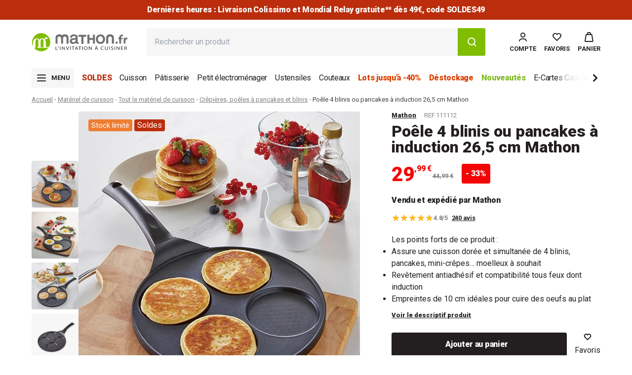

--- FILE ---
content_type: text/html; charset=utf-8
request_url: https://www.mathon.fr/products/mathon-poele-4-blinis-ou-pancakes-a-induction-26-5-cm-mathon
body_size: 70920
content:
<!doctype html>
<html class='no-js' lang='fr'>
	<head>
		
<script type='text/javascript'>
	console.log('%cEulerian', 'background: lightgreen; color: black;');
	(function (e, a) {
		var i = e.length,
			y = 5381,
			k = 'script',
			s = window,
			v = document,
			o = v.createElement(k);
		for (; i; ) {
			i -= 1;
			y = (y * 33) ^ e.charCodeAt(i);
		}
		y = '_EA_' + (y >>>= 0);
		(function (e, a, s, y) {
			s[a] =
				s[a] ||
				function () {
					(s[y] = s[y] || []).push(arguments);
					s[y].eah = e;
				};
		})(e, a, s, y);
		i = (new Date() / 1e7) | 0;
		o.ea = y;
		y = i % 26;
		o.async = 1;
		o.src =
			'//' +
			e +
			'/' +
			String.fromCharCode(97 + y, 122 - y, 65 + y) +
			(i % 1e3) +
			'.js?2';
		s = v.getElementsByTagName(k)[0];
		s.parentNode.insertBefore(o, s);
	})('8crd.mathon.fr', 'EA_push');
</script>

		



	<script
		type='text/javascript'
		src='https://tag.search.sensefuel.live/tag/b5145ebc-2fc6-479e-ae88-bd6a88de2e8d/tagp.js'
		defer='defer'
	></script>



		<meta charset='utf-8'>
		<meta http-equiv='X-UA-Compatible' content='IE=edge'>
		<meta name='viewport' content='width=device-width,initial-scale=1'>
		<link rel='canonical' href='https://www.mathon.fr/products/mathon-poele-4-blinis-ou-pancakes-a-induction-26-5-cm-mathon'>

		






		<link
			rel='preconnect'
			href='https://cdn.shopify.com'
			crossorigin
		>
		<link rel='preconnect' href='https://fonts.googleapis.com'>
		<link
			rel='preconnect'
			href='https://fonts.gstatic.com'
			crossorigin
		>
		<link
			href='https://fonts.googleapis.com/css2?family=Roboto:ital,wght@0,100;0,300;0,400;0,500;0,700;0,900;1,100;1,300;1,400;1,500;1,700;1,900&display=swap'
			rel='stylesheet'
		><link
				rel='icon'
				type='image/png'
				href='//www.mathon.fr/cdn/shop/files/favicon.png?crop=center&height=32&v=1689230329&width=32'
			><script type='application/ld+json'>
	{
		"@context": "https://schema.org",
		"@type": "OnlineBusiness",
		"name": "Mathon.fr",
		"url": "https://www.mathon.fr/",
		"logo": "http://www.mathon.fr/cdn/shop/files/logo-mathon.fr.2023.svg",
		"contactPoint": [
			{
				"@type": "ContactPoint",
				"telephone": "+33 4 58 08 03 00",
				"contactType": "customer service",
				"areaServed": "FR",
				"availableLanguage": ["French"],
				"contactOption": "TollFree",
				"availableTime": {
					"opens": "09:00",
					"closes": "17:00",
					"dayOfWeek": ["Monday", "Tuesday", "Wednesday", "Thursday", "Friday"]
				},
				"email": "commercial@mathon.fr"
			}
		],
		"sameAs": [
			"https://www.facebook.com/mathon.fr/",
			"https://www.linkedin.com/company/mathonfr/",
			"https://www.pinterest.fr/mathonfr/",
			"https://www.instagram.com/mathon.fr/",
			"https://www.youtube.com/channel/UCon7hXLJP15bRwT7-QAj-bg"
		],
		"address": {
			"@type": "PostalAddress",
			"streetAddress": "ZI La Gloriette Chatte",
			"addressLocality": "Saint-Marcellin",
			"postalCode": "38160",
			"addressCountry": "FR"
		}
	}
</script>

<script type='application/ld+json'>
	{
		"@context": "https://schema.org",
		"@type": "WebSite",
		"name": "Mathon",
		"url": "https://www.mathon.fr",
		"potentialAction": {
			"@type": "SearchAction",
			"target": {
				"@type": "EntryPoint",
				"urlTemplate": "https://www.mathon.fr/search?q{search_term_string}&type=product"
			},
			"query-input": {
				"@type": "PropertyValueSpecification",
				"valueRequired": "http://schema.org/True",
				"valueName": "search_term_string"
			}
		}
	}
</script>

		

<title>Poêle 4 blinis ou pancakes à induction 26,5 cm Mathon - www.mathon.fr</title>


	<meta name='description' content='Notre produit Poêle 4 blinis ou pancakes à induction 26,5 cm Mathon est à seulement 29,99 € et bénéficiez de la livraison gratuite à partir de 59,00 € d'achats. Découvrez entièrement notre catégorie Crêpières, poêles à pancakes et blinis pour un choix plus large d'articles de cuisine.'>


<meta property='og:site_name' content='Mathon'>
<meta property='og:site' content='https://www.mathon.fr'>
<meta property='og:url' content='https://www.mathon.fr/products/mathon-poele-4-blinis-ou-pancakes-a-induction-26-5-cm-mathon'>
<meta property='og:title' content='Poêle 4 blinis ou pancakes à induction 26,5 cm Mathon - www.mathon.fr'>
<meta property='og:type' content='website'>
<meta property='og:description' content='Notre produit Poêle 4 blinis ou pancakes à induction 26,5 cm Mathon est à seulement 29,99 € et bénéficiez de la livraison gratuite à partir de 59,00 € d'achats. Découvrez entièrement notre catégorie Crêpières, poêles à pancakes et blinis pour un choix plus large d'articles de cuisine.'>
<meta property='og:locale' content=' fr_FR'><meta property='og:image' content='http://www.mathon.fr/cdn/shop/products/c692fd7dbd62487882dee070e1c489bf_4f6f4483-9ae7-4eb6-9351-d7626a2658b7.jpg?v=1743130853'>
	<meta
		property='og:image:secure_url'
		content='https://www.mathon.fr/cdn/shop/products/c692fd7dbd62487882dee070e1c489bf_4f6f4483-9ae7-4eb6-9351-d7626a2658b7.jpg?v=1743130853'
	>
	<meta
		property='og:image:alt'
		content='Poêle 4 blinis ou pancakes à induction 26,5 cm Mathon - '
	>
	<meta property='og:image:width' content='600'>
	<meta property='og:image:height' content='600'><meta
		property='og:price:amount'
		content='29,99'
	>
	<meta property='og:price:currency' content='EUR'><meta name='twitter:card' content='summary_large_image'><meta name='twitter:title' content='Poêle 4 blinis ou pancakes à induction 26,5 cm Mathon - www.mathon.fr'>
<meta name='twitter:description' content='Notre produit Poêle 4 blinis ou pancakes à induction 26,5 cm Mathon est à seulement 29,99 € et bénéficiez de la livraison gratuite à partir de 59,00 € d'achats. Découvrez entièrement notre catégorie Crêpières, poêles à pancakes et blinis pour un choix plus large d'articles de cuisine.'><meta name='twitter:image' content='https://www.mathon.fr/cdn/shop/products/c692fd7dbd62487882dee070e1c489bf_4f6f4483-9ae7-4eb6-9351-d7626a2658b7.jpg?v=1743130853'>

		<script src='//www.mathon.fr/cdn/shop/t/694/assets/global.js?v=106023748710139939071768981563' defer='defer'></script>
		<script src='//www.mathon.fr/cdn/shop/t/694/assets/product-form.js?v=165362038752696147821768981563' defer='defer'></script>

		

<script>
	window.sensefuel = window.sensefuel || {};
	window.sensefuel.store_code = "web";
</script>


		<script>window.performance && window.performance.mark && window.performance.mark('shopify.content_for_header.start');</script><meta id="shopify-digital-wallet" name="shopify-digital-wallet" content="/70800179492/digital_wallets/dialog">
<meta name="shopify-checkout-api-token" content="db4bb0081301a57d00b18485713fa223">
<meta id="in-context-paypal-metadata" data-shop-id="70800179492" data-venmo-supported="false" data-environment="production" data-locale="fr_FR" data-paypal-v4="true" data-currency="EUR">
<link rel="alternate" type="application/json+oembed" href="https://www.mathon.fr/products/mathon-poele-4-blinis-ou-pancakes-a-induction-26-5-cm-mathon.oembed">
<script async="async" src="/checkouts/internal/preloads.js?locale=fr-FR"></script>
<script id="shopify-features" type="application/json">{"accessToken":"db4bb0081301a57d00b18485713fa223","betas":["rich-media-storefront-analytics"],"domain":"www.mathon.fr","predictiveSearch":true,"shopId":70800179492,"locale":"fr"}</script>
<script>var Shopify = Shopify || {};
Shopify.shop = "mathon-prod.myshopify.com";
Shopify.locale = "fr";
Shopify.currency = {"active":"EUR","rate":"1.0"};
Shopify.country = "FR";
Shopify.theme = {"name":"Soldes SOLDES49 26\/01\/2026","id":193034584412,"schema_name":"Starter","schema_version":"16\/12\/25-494223","theme_store_id":887,"role":"main"};
Shopify.theme.handle = "null";
Shopify.theme.style = {"id":null,"handle":null};
Shopify.cdnHost = "www.mathon.fr/cdn";
Shopify.routes = Shopify.routes || {};
Shopify.routes.root = "/";</script>
<script type="module">!function(o){(o.Shopify=o.Shopify||{}).modules=!0}(window);</script>
<script>!function(o){function n(){var o=[];function n(){o.push(Array.prototype.slice.apply(arguments))}return n.q=o,n}var t=o.Shopify=o.Shopify||{};t.loadFeatures=n(),t.autoloadFeatures=n()}(window);</script>
<script id="shop-js-analytics" type="application/json">{"pageType":"product"}</script>
<script defer="defer" async type="module" src="//www.mathon.fr/cdn/shopifycloud/shop-js/modules/v2/client.init-shop-cart-sync_BcDpqI9l.fr.esm.js"></script>
<script defer="defer" async type="module" src="//www.mathon.fr/cdn/shopifycloud/shop-js/modules/v2/chunk.common_a1Rf5Dlz.esm.js"></script>
<script defer="defer" async type="module" src="//www.mathon.fr/cdn/shopifycloud/shop-js/modules/v2/chunk.modal_Djra7sW9.esm.js"></script>
<script type="module">
  await import("//www.mathon.fr/cdn/shopifycloud/shop-js/modules/v2/client.init-shop-cart-sync_BcDpqI9l.fr.esm.js");
await import("//www.mathon.fr/cdn/shopifycloud/shop-js/modules/v2/chunk.common_a1Rf5Dlz.esm.js");
await import("//www.mathon.fr/cdn/shopifycloud/shop-js/modules/v2/chunk.modal_Djra7sW9.esm.js");

  window.Shopify.SignInWithShop?.initShopCartSync?.({"fedCMEnabled":true,"windoidEnabled":true});

</script>
<script>(function() {
  var isLoaded = false;
  function asyncLoad() {
    if (isLoaded) return;
    isLoaded = true;
    var urls = ["https:\/\/cdn.shipup.co\/latest_v2\/shipup-shopify.js?shop=mathon-prod.myshopify.com"];
    for (var i = 0; i < urls.length; i++) {
      var s = document.createElement('script');
      s.type = 'text/javascript';
      s.async = true;
      s.src = urls[i];
      var x = document.getElementsByTagName('script')[0];
      x.parentNode.insertBefore(s, x);
    }
  };
  if(window.attachEvent) {
    window.attachEvent('onload', asyncLoad);
  } else {
    window.addEventListener('load', asyncLoad, false);
  }
})();</script>
<script id="__st">var __st={"a":70800179492,"offset":3600,"reqid":"3da8277d-463c-4346-936b-fa4413da0af8-1769384582","pageurl":"www.mathon.fr\/products\/mathon-poele-4-blinis-ou-pancakes-a-induction-26-5-cm-mathon","u":"221edc6558b9","p":"product","rtyp":"product","rid":8486944014684};</script>
<script>window.ShopifyPaypalV4VisibilityTracking = true;</script>
<script id="form-persister">!function(){'use strict';const t='contact',e='new_comment',n=[[t,t],['blogs',e],['comments',e],[t,'customer']],o='password',r='form_key',c=['recaptcha-v3-token','g-recaptcha-response','h-captcha-response',o],s=()=>{try{return window.sessionStorage}catch{return}},i='__shopify_v',u=t=>t.elements[r],a=function(){const t=[...n].map((([t,e])=>`form[action*='/${t}']:not([data-nocaptcha='true']) input[name='form_type'][value='${e}']`)).join(',');var e;return e=t,()=>e?[...document.querySelectorAll(e)].map((t=>t.form)):[]}();function m(t){const e=u(t);a().includes(t)&&(!e||!e.value)&&function(t){try{if(!s())return;!function(t){const e=s();if(!e)return;const n=u(t);if(!n)return;const o=n.value;o&&e.removeItem(o)}(t);const e=Array.from(Array(32),(()=>Math.random().toString(36)[2])).join('');!function(t,e){u(t)||t.append(Object.assign(document.createElement('input'),{type:'hidden',name:r})),t.elements[r].value=e}(t,e),function(t,e){const n=s();if(!n)return;const r=[...t.querySelectorAll(`input[type='${o}']`)].map((({name:t})=>t)),u=[...c,...r],a={};for(const[o,c]of new FormData(t).entries())u.includes(o)||(a[o]=c);n.setItem(e,JSON.stringify({[i]:1,action:t.action,data:a}))}(t,e)}catch(e){console.error('failed to persist form',e)}}(t)}const f=t=>{if('true'===t.dataset.persistBound)return;const e=function(t,e){const n=function(t){return'function'==typeof t.submit?t.submit:HTMLFormElement.prototype.submit}(t).bind(t);return function(){let t;return()=>{t||(t=!0,(()=>{try{e(),n()}catch(t){(t=>{console.error('form submit failed',t)})(t)}})(),setTimeout((()=>t=!1),250))}}()}(t,(()=>{m(t)}));!function(t,e){if('function'==typeof t.submit&&'function'==typeof e)try{t.submit=e}catch{}}(t,e),t.addEventListener('submit',(t=>{t.preventDefault(),e()})),t.dataset.persistBound='true'};!function(){function t(t){const e=(t=>{const e=t.target;return e instanceof HTMLFormElement?e:e&&e.form})(t);e&&m(e)}document.addEventListener('submit',t),document.addEventListener('DOMContentLoaded',(()=>{const e=a();for(const t of e)f(t);var n;n=document.body,new window.MutationObserver((t=>{for(const e of t)if('childList'===e.type&&e.addedNodes.length)for(const t of e.addedNodes)1===t.nodeType&&'FORM'===t.tagName&&a().includes(t)&&f(t)})).observe(n,{childList:!0,subtree:!0,attributes:!1}),document.removeEventListener('submit',t)}))}()}();</script>
<script integrity="sha256-4kQ18oKyAcykRKYeNunJcIwy7WH5gtpwJnB7kiuLZ1E=" data-source-attribution="shopify.loadfeatures" defer="defer" src="//www.mathon.fr/cdn/shopifycloud/storefront/assets/storefront/load_feature-a0a9edcb.js" crossorigin="anonymous"></script>
<script data-source-attribution="shopify.dynamic_checkout.dynamic.init">var Shopify=Shopify||{};Shopify.PaymentButton=Shopify.PaymentButton||{isStorefrontPortableWallets:!0,init:function(){window.Shopify.PaymentButton.init=function(){};var t=document.createElement("script");t.src="https://www.mathon.fr/cdn/shopifycloud/portable-wallets/latest/portable-wallets.fr.js",t.type="module",document.head.appendChild(t)}};
</script>
<script data-source-attribution="shopify.dynamic_checkout.buyer_consent">
  function portableWalletsHideBuyerConsent(e){var t=document.getElementById("shopify-buyer-consent"),n=document.getElementById("shopify-subscription-policy-button");t&&n&&(t.classList.add("hidden"),t.setAttribute("aria-hidden","true"),n.removeEventListener("click",e))}function portableWalletsShowBuyerConsent(e){var t=document.getElementById("shopify-buyer-consent"),n=document.getElementById("shopify-subscription-policy-button");t&&n&&(t.classList.remove("hidden"),t.removeAttribute("aria-hidden"),n.addEventListener("click",e))}window.Shopify?.PaymentButton&&(window.Shopify.PaymentButton.hideBuyerConsent=portableWalletsHideBuyerConsent,window.Shopify.PaymentButton.showBuyerConsent=portableWalletsShowBuyerConsent);
</script>
<script data-source-attribution="shopify.dynamic_checkout.cart.bootstrap">document.addEventListener("DOMContentLoaded",(function(){function t(){return document.querySelector("shopify-accelerated-checkout-cart, shopify-accelerated-checkout")}if(t())Shopify.PaymentButton.init();else{new MutationObserver((function(e,n){t()&&(Shopify.PaymentButton.init(),n.disconnect())})).observe(document.body,{childList:!0,subtree:!0})}}));
</script>
<link id="shopify-accelerated-checkout-styles" rel="stylesheet" media="screen" href="https://www.mathon.fr/cdn/shopifycloud/portable-wallets/latest/accelerated-checkout-backwards-compat.css" crossorigin="anonymous">
<style id="shopify-accelerated-checkout-cart">
        #shopify-buyer-consent {
  margin-top: 1em;
  display: inline-block;
  width: 100%;
}

#shopify-buyer-consent.hidden {
  display: none;
}

#shopify-subscription-policy-button {
  background: none;
  border: none;
  padding: 0;
  text-decoration: underline;
  font-size: inherit;
  cursor: pointer;
}

#shopify-subscription-policy-button::before {
  box-shadow: none;
}

      </style>

<script>window.performance && window.performance.mark && window.performance.mark('shopify.content_for_header.end');</script>

		

		

		

		<script>
			document.documentElement.className =
				document.documentElement.className.replace('no-js', 'js');
			if (Shopify.designMode) {
				document.documentElement.classList.add('shopify-design-mode');
			}
		</script>

		
<script src="//www.mathon.fr/cdn/shop/t/694/assets/main.min.Cm2pLPF_.js" type="module"  defer  crossorigin="anonymous"></script>
<script id="legacy_main-legacy" nomodule data-src="//www.mathon.fr/cdn/shop/t/694/assets/main-legacy.min.DxRsOdJD.js" crossorigin="anonymous">System.import(document.getElementById('legacy_main-legacy').getAttribute('data-src'))</script><link href="//www.mathon.fr/cdn/shop/t/694/assets/main.min.BuwZQwpP.css" rel="stylesheet" type="text/css" media="all" />


		<!-- YOTPO -->
		
		

		<script>
			window.ClrzConfig = {
			  "yotpo": {
			    "appKey": "FsezFfkHHtJojFzfgsnUFPk759QPe63in6GHlkzi"
			  }
			}
		</script>

		<script>
			CUSTOMER_ID = '';
			SHOP_NAME = 'mathon-prod';
			LOGGED_IN = '';
		</script>

		<script
			src='https://cdn-widgetsrepository.yotpo.com/v1/loader/FsezFfkHHtJojFzfgsnUFPk759QPe63in6GHlkzi?languageCode=fr'
			async
		></script>

		
			<script
				type='text/javascript'
				src='https://try.abtasty.com/07c71a05e321ba14d87c81d13cc2096d.js'
			></script>
		

		<script src='//www.mathon.fr/cdn/shop/t/694/assets/delay-scripts.js?v=66981734787773682771768981563'></script>

		<script type='text/javascript'>
			(function (c, l, a, r, i, t, y) {
				c[a] =
					c[a] ||
					function () {
						(c[a].q = c[a].q || []).push(arguments);
					};
				t = l.createElement(r);
				t.async = 1;
				t.src = 'https://www.clarity.ms/tag/' + i;
				y = l.getElementsByTagName(r)[0];
				y.parentNode.insertBefore(t, y);
			})(window, document, 'clarity', 'script', 'r4gnioiag5');
		</script>
	<!-- BEGIN app block: shopify://apps/consentmo-gdpr/blocks/gdpr_tcf/4fbe573f-a377-4fea-9801-3ee0858cae41 -->
<!-- END app block --><!-- BEGIN app block: shopify://apps/consentmo-gdpr/blocks/gdpr_cookie_consent/4fbe573f-a377-4fea-9801-3ee0858cae41 -->


<!-- END app block --><!-- BEGIN app block: shopify://apps/microsoft-clarity/blocks/brandAgents_js/31c3d126-8116-4b4a-8ba1-baeda7c4aeea -->





<!-- END app block --><!-- BEGIN app block: shopify://apps/easy-tag-gtm-data-layer/blocks/datalayer-embed-block/be308f3f-c82d-4290-b187-8561d4a8782a --><script>(function(w, d) {var f = d.getElementsByTagName('script')[0];var s = d.createElement('script');s.async = true;s.src = "https:\/\/cdn.shopify.com\/extensions\/9d4b20e8-14f7-4a65-86dc-eaa196dcf826\/2.1.0\/assets\/tidl-2.1.0.min.js";s.onload = function() {window.TAGinstall.init({"data_layer": {"model": "legacy","item_id_selector": "sku|variant_id"},"events":{"device_data":true,"user_data":true,"cart_data":true,"collections":true,"product_click":true,"product":true,"add_to_cart":true,"remove_from_cart":false,"login":true,"register":true,"search":true},"currency":"EUR","gtm_container_id":"GTM-5SQ9VNZ",}, {
   "_internal": {},"contextData": {"page": {"type":"product"}
   },"cartData" : {"pageType":"product","items": [],"total":0.0,"currency":"EUR"},"productData": {"currency":"EUR","items": [{"name":"Poêle 4 blinis ou pancakes à induction 26,5 cm Mathon","brand":"Mathon","category":"Crêpières, poêles à pancakes et blinis","variant":"OPERATOR_25743","sku":"111112","barcode":"3700541218342","price":29.99,"compare_at_price":44.99,"product_id":"8486944014684","variant_id":"54826799235420","image":"\/\/www.mathon.fr\/cdn\/shop\/products\/c692fd7dbd62487882dee070e1c489bf_4f6f4483-9ae7-4eb6-9351-d7626a2658b7.jpg?v=1743130853",
"handle":"mathon-poele-4-blinis-ou-pancakes-a-induction-26-5-cm-mathon"}]
       }});


    };
    f.parentNode.insertBefore(s, f);
})(window, document);
</script>
<!-- Google Tag Manager -->
<script>(function(w,d,s,l,i){w[l]=w[l]||[];w[l].push({'gtm.start':
new Date().getTime(),event:'gtm.js'});var f=d.getElementsByTagName(s)[0],
j=d.createElement(s),dl=l!='dataLayer'?'&l='+l:'';j.async=true;j.src=
'https://www.googletagmanager.com/gtm.js?id='+i+dl;f.parentNode.insertBefore(j,f);
})(window,document,'script','dataLayer','GTM-5SQ9VNZ');</script>
<!-- End Google Tag Manager -->

<!-- END app block --><!-- BEGIN app block: shopify://apps/microsoft-clarity/blocks/clarity_js/31c3d126-8116-4b4a-8ba1-baeda7c4aeea -->
<script type="text/javascript">
  (function (c, l, a, r, i, t, y) {
    c[a] = c[a] || function () { (c[a].q = c[a].q || []).push(arguments); };
    t = l.createElement(r); t.async = 1; t.src = "https://www.clarity.ms/tag/" + i + "?ref=shopify";
    y = l.getElementsByTagName(r)[0]; y.parentNode.insertBefore(t, y);

    c.Shopify.loadFeatures([{ name: "consent-tracking-api", version: "0.1" }], error => {
      if (error) {
        console.error("Error loading Shopify features:", error);
        return;
      }

      c[a]('consentv2', {
        ad_Storage: c.Shopify.customerPrivacy.marketingAllowed() ? "granted" : "denied",
        analytics_Storage: c.Shopify.customerPrivacy.analyticsProcessingAllowed() ? "granted" : "denied",
      });
    });

    l.addEventListener("visitorConsentCollected", function (e) {
      c[a]('consentv2', {
        ad_Storage: e.detail.marketingAllowed ? "granted" : "denied",
        analytics_Storage: e.detail.analyticsAllowed ? "granted" : "denied",
      });
    });
  })(window, document, "clarity", "script", "tqkkl0lrr8");
</script>



<!-- END app block --><!-- BEGIN app block: shopify://apps/klaviyo-email-marketing-sms/blocks/klaviyo-onsite-embed/2632fe16-c075-4321-a88b-50b567f42507 -->












  <script async src="https://static.klaviyo.com/onsite/js/W6R3h4/klaviyo.js?company_id=W6R3h4"></script>
  <script>!function(){if(!window.klaviyo){window._klOnsite=window._klOnsite||[];try{window.klaviyo=new Proxy({},{get:function(n,i){return"push"===i?function(){var n;(n=window._klOnsite).push.apply(n,arguments)}:function(){for(var n=arguments.length,o=new Array(n),w=0;w<n;w++)o[w]=arguments[w];var t="function"==typeof o[o.length-1]?o.pop():void 0,e=new Promise((function(n){window._klOnsite.push([i].concat(o,[function(i){t&&t(i),n(i)}]))}));return e}}})}catch(n){window.klaviyo=window.klaviyo||[],window.klaviyo.push=function(){var n;(n=window._klOnsite).push.apply(n,arguments)}}}}();</script>

  
    <script id="viewed_product">
      if (item == null) {
        var _learnq = _learnq || [];

        var MetafieldReviews = null
        var MetafieldYotpoRating = null
        var MetafieldYotpoCount = null
        var MetafieldLooxRating = null
        var MetafieldLooxCount = null
        var okendoProduct = null
        var okendoProductReviewCount = null
        var okendoProductReviewAverageValue = null
        try {
          // The following fields are used for Customer Hub recently viewed in order to add reviews.
          // This information is not part of __kla_viewed. Instead, it is part of __kla_viewed_reviewed_items
          MetafieldReviews = {"rating":{"scale_min":"1.0","scale_max":"5.0","value":"4.8"},"rating_count":240};
          MetafieldYotpoRating = "4.8"
          MetafieldYotpoCount = "220"
          MetafieldLooxRating = null
          MetafieldLooxCount = null

          okendoProduct = null
          // If the okendo metafield is not legacy, it will error, which then requires the new json formatted data
          if (okendoProduct && 'error' in okendoProduct) {
            okendoProduct = null
          }
          okendoProductReviewCount = okendoProduct ? okendoProduct.reviewCount : null
          okendoProductReviewAverageValue = okendoProduct ? okendoProduct.reviewAverageValue : null
        } catch (error) {
          console.error('Error in Klaviyo onsite reviews tracking:', error);
        }

        var item = {
          Name: "Poêle 4 blinis ou pancakes à induction 26,5 cm Mathon",
          ProductID: 8486944014684,
          Categories: ["5% supp.** code 5PLUS","Bons plans MATHON","Bons plans matériel de cuisson","Boutique de Noël","Cadeaux à moins de 50€","Crêpes et Gaufres","Crêpières, poêles à pancakes et blinis","Cuisine orientale","Exclusions code KDOAGSP25","French Days","Fête des mères","Fête des pères","Idée cadeau Noël femme","Idée cadeau Noël homme","Idées Cadeaux","Les indispensables de l'été","Les indispensables de la rentrée","Maman gourmande","Mardi-Gras","Mathon","Noël Gourmand","Pas lot","Poêle 4 blinis ou pancakes à induction 26,5 cm Mathon","Poêles à blinis","Poêles à pancakes","Préparer le goûter","Préparer le petit déjeuner","Préparer votre repas de St Valentin","Repas de fêtes","Saveurs d'automne","Soldes","Soldes matériel de cuisson","Stock limité","Tous les bons plans","Tous les produits","Tous les produits","Tous les produits en promotion","Tous les produits éligibles code BLACK5 : -5€** dès 79€ d'achats","Tout le matériel de cuisson","Vendu par Mathon","Ventes privées mathon.fr"],
          ImageURL: "https://www.mathon.fr/cdn/shop/products/c692fd7dbd62487882dee070e1c489bf_4f6f4483-9ae7-4eb6-9351-d7626a2658b7_grande.jpg?v=1743130853",
          URL: "https://www.mathon.fr/products/mathon-poele-4-blinis-ou-pancakes-a-induction-26-5-cm-mathon",
          Brand: "Mathon",
          Price: "29,99 €",
          Value: "29,99",
          CompareAtPrice: "44,99 €"
        };
        _learnq.push(['track', 'Viewed Product', item]);
        _learnq.push(['trackViewedItem', {
          Title: item.Name,
          ItemId: item.ProductID,
          Categories: item.Categories,
          ImageUrl: item.ImageURL,
          Url: item.URL,
          Metadata: {
            Brand: item.Brand,
            Price: item.Price,
            Value: item.Value,
            CompareAtPrice: item.CompareAtPrice
          },
          metafields:{
            reviews: MetafieldReviews,
            yotpo:{
              rating: MetafieldYotpoRating,
              count: MetafieldYotpoCount,
            },
            loox:{
              rating: MetafieldLooxRating,
              count: MetafieldLooxCount,
            },
            okendo: {
              rating: okendoProductReviewAverageValue,
              count: okendoProductReviewCount,
            }
          }
        }]);
      }
    </script>
  




  <script>
    window.klaviyoReviewsProductDesignMode = false
  </script>



  <!-- BEGIN app snippet: customer-hub-data --><script>
  if (!window.customerHub) {
    window.customerHub = {};
  }
  window.customerHub.storefrontRoutes = {
    login: "/account/login?return_url=%2F%23k-hub",
    register: "/account/register?return_url=%2F%23k-hub",
    logout: "/account/logout",
    profile: "/account",
    addresses: "/account/addresses",
  };
  
  window.customerHub.userId = null;
  
  window.customerHub.storeDomain = "mathon-prod.myshopify.com";

  
    window.customerHub.activeProduct = {
      name: "Poêle 4 blinis ou pancakes à induction 26,5 cm Mathon",
      category: null,
      imageUrl: "https://www.mathon.fr/cdn/shop/products/c692fd7dbd62487882dee070e1c489bf_4f6f4483-9ae7-4eb6-9351-d7626a2658b7_grande.jpg?v=1743130853",
      id: "8486944014684",
      link: "https://www.mathon.fr/products/mathon-poele-4-blinis-ou-pancakes-a-induction-26-5-cm-mathon",
      variants: [
        
          {
            id: "54826799235420",
            
            imageUrl: null,
            
            price: "2999",
            currency: "EUR",
            availableForSale: true,
            title: "OPERATOR_25743",
          },
        
      ],
    };
    window.customerHub.activeProduct.variants.forEach((variant) => {
        
        variant.price = `${variant.price.slice(0, -2)}.${variant.price.slice(-2)}`;
    });
  

  
    window.customerHub.storeLocale = {
        currentLanguage: 'fr',
        currentCountry: 'FR',
        availableLanguages: [
          
            {
              iso_code: 'fr',
              endonym_name: 'français'
            }
          
        ],
        availableCountries: [
          
            {
              iso_code: 'AT',
              name: 'Autriche',
              currency_code: 'EUR'
            },
          
            {
              iso_code: 'BE',
              name: 'Belgique',
              currency_code: 'EUR'
            },
          
            {
              iso_code: 'HR',
              name: 'Croatie',
              currency_code: 'EUR'
            },
          
            {
              iso_code: 'ES',
              name: 'Espagne',
              currency_code: 'EUR'
            },
          
            {
              iso_code: 'EE',
              name: 'Estonie',
              currency_code: 'EUR'
            },
          
            {
              iso_code: 'FR',
              name: 'France',
              currency_code: 'EUR'
            },
          
            {
              iso_code: 'GR',
              name: 'Grèce',
              currency_code: 'EUR'
            },
          
            {
              iso_code: 'IE',
              name: 'Irlande',
              currency_code: 'EUR'
            },
          
            {
              iso_code: 'IT',
              name: 'Italie',
              currency_code: 'EUR'
            },
          
            {
              iso_code: 'LV',
              name: 'Lettonie',
              currency_code: 'EUR'
            },
          
            {
              iso_code: 'LT',
              name: 'Lituanie',
              currency_code: 'EUR'
            },
          
            {
              iso_code: 'LU',
              name: 'Luxembourg',
              currency_code: 'EUR'
            },
          
            {
              iso_code: 'MC',
              name: 'Monaco',
              currency_code: 'EUR'
            },
          
            {
              iso_code: 'NL',
              name: 'Pays-Bas',
              currency_code: 'EUR'
            },
          
            {
              iso_code: 'PT',
              name: 'Portugal',
              currency_code: 'EUR'
            },
          
            {
              iso_code: 'SK',
              name: 'Slovaquie',
              currency_code: 'EUR'
            },
          
            {
              iso_code: 'SI',
              name: 'Slovénie',
              currency_code: 'EUR'
            }
          
        ]
    };
  
</script>
<!-- END app snippet -->





<!-- END app block --><script src="https://cdn.shopify.com/extensions/019bc5da-5ba6-7e9a-9888-a6222a70d7c3/js-client-214/assets/pushowl-shopify.js" type="text/javascript" defer="defer"></script>
<script src="https://cdn.shopify.com/extensions/019b0ca3-aa13-7aa2-a0b4-6cb667a1f6f7/essential-countdown-timer-55/assets/countdown_timer_essential_apps.min.js" type="text/javascript" defer="defer"></script>
<script src="https://cdn.shopify.com/extensions/019be9e8-7389-72d2-90ad-753cce315171/consentmo-gdpr-595/assets/consentmo_cookie_consent.js" type="text/javascript" defer="defer"></script>
<script src="https://cdn.shopify.com/extensions/019be9e8-7389-72d2-90ad-753cce315171/consentmo-gdpr-595/assets/consentmo_tcf.js" type="text/javascript" defer="defer"></script>
<link href="https://monorail-edge.shopifysvc.com" rel="dns-prefetch">
<script>(function(){if ("sendBeacon" in navigator && "performance" in window) {try {var session_token_from_headers = performance.getEntriesByType('navigation')[0].serverTiming.find(x => x.name == '_s').description;} catch {var session_token_from_headers = undefined;}var session_cookie_matches = document.cookie.match(/_shopify_s=([^;]*)/);var session_token_from_cookie = session_cookie_matches && session_cookie_matches.length === 2 ? session_cookie_matches[1] : "";var session_token = session_token_from_headers || session_token_from_cookie || "";function handle_abandonment_event(e) {var entries = performance.getEntries().filter(function(entry) {return /monorail-edge.shopifysvc.com/.test(entry.name);});if (!window.abandonment_tracked && entries.length === 0) {window.abandonment_tracked = true;var currentMs = Date.now();var navigation_start = performance.timing.navigationStart;var payload = {shop_id: 70800179492,url: window.location.href,navigation_start,duration: currentMs - navigation_start,session_token,page_type: "product"};window.navigator.sendBeacon("https://monorail-edge.shopifysvc.com/v1/produce", JSON.stringify({schema_id: "online_store_buyer_site_abandonment/1.1",payload: payload,metadata: {event_created_at_ms: currentMs,event_sent_at_ms: currentMs}}));}}window.addEventListener('pagehide', handle_abandonment_event);}}());</script>
<script id="web-pixels-manager-setup">(function e(e,d,r,n,o){if(void 0===o&&(o={}),!Boolean(null===(a=null===(i=window.Shopify)||void 0===i?void 0:i.analytics)||void 0===a?void 0:a.replayQueue)){var i,a;window.Shopify=window.Shopify||{};var t=window.Shopify;t.analytics=t.analytics||{};var s=t.analytics;s.replayQueue=[],s.publish=function(e,d,r){return s.replayQueue.push([e,d,r]),!0};try{self.performance.mark("wpm:start")}catch(e){}var l=function(){var e={modern:/Edge?\/(1{2}[4-9]|1[2-9]\d|[2-9]\d{2}|\d{4,})\.\d+(\.\d+|)|Firefox\/(1{2}[4-9]|1[2-9]\d|[2-9]\d{2}|\d{4,})\.\d+(\.\d+|)|Chrom(ium|e)\/(9{2}|\d{3,})\.\d+(\.\d+|)|(Maci|X1{2}).+ Version\/(15\.\d+|(1[6-9]|[2-9]\d|\d{3,})\.\d+)([,.]\d+|)( \(\w+\)|)( Mobile\/\w+|) Safari\/|Chrome.+OPR\/(9{2}|\d{3,})\.\d+\.\d+|(CPU[ +]OS|iPhone[ +]OS|CPU[ +]iPhone|CPU IPhone OS|CPU iPad OS)[ +]+(15[._]\d+|(1[6-9]|[2-9]\d|\d{3,})[._]\d+)([._]\d+|)|Android:?[ /-](13[3-9]|1[4-9]\d|[2-9]\d{2}|\d{4,})(\.\d+|)(\.\d+|)|Android.+Firefox\/(13[5-9]|1[4-9]\d|[2-9]\d{2}|\d{4,})\.\d+(\.\d+|)|Android.+Chrom(ium|e)\/(13[3-9]|1[4-9]\d|[2-9]\d{2}|\d{4,})\.\d+(\.\d+|)|SamsungBrowser\/([2-9]\d|\d{3,})\.\d+/,legacy:/Edge?\/(1[6-9]|[2-9]\d|\d{3,})\.\d+(\.\d+|)|Firefox\/(5[4-9]|[6-9]\d|\d{3,})\.\d+(\.\d+|)|Chrom(ium|e)\/(5[1-9]|[6-9]\d|\d{3,})\.\d+(\.\d+|)([\d.]+$|.*Safari\/(?![\d.]+ Edge\/[\d.]+$))|(Maci|X1{2}).+ Version\/(10\.\d+|(1[1-9]|[2-9]\d|\d{3,})\.\d+)([,.]\d+|)( \(\w+\)|)( Mobile\/\w+|) Safari\/|Chrome.+OPR\/(3[89]|[4-9]\d|\d{3,})\.\d+\.\d+|(CPU[ +]OS|iPhone[ +]OS|CPU[ +]iPhone|CPU IPhone OS|CPU iPad OS)[ +]+(10[._]\d+|(1[1-9]|[2-9]\d|\d{3,})[._]\d+)([._]\d+|)|Android:?[ /-](13[3-9]|1[4-9]\d|[2-9]\d{2}|\d{4,})(\.\d+|)(\.\d+|)|Mobile Safari.+OPR\/([89]\d|\d{3,})\.\d+\.\d+|Android.+Firefox\/(13[5-9]|1[4-9]\d|[2-9]\d{2}|\d{4,})\.\d+(\.\d+|)|Android.+Chrom(ium|e)\/(13[3-9]|1[4-9]\d|[2-9]\d{2}|\d{4,})\.\d+(\.\d+|)|Android.+(UC? ?Browser|UCWEB|U3)[ /]?(15\.([5-9]|\d{2,})|(1[6-9]|[2-9]\d|\d{3,})\.\d+)\.\d+|SamsungBrowser\/(5\.\d+|([6-9]|\d{2,})\.\d+)|Android.+MQ{2}Browser\/(14(\.(9|\d{2,})|)|(1[5-9]|[2-9]\d|\d{3,})(\.\d+|))(\.\d+|)|K[Aa][Ii]OS\/(3\.\d+|([4-9]|\d{2,})\.\d+)(\.\d+|)/},d=e.modern,r=e.legacy,n=navigator.userAgent;return n.match(d)?"modern":n.match(r)?"legacy":"unknown"}(),u="modern"===l?"modern":"legacy",c=(null!=n?n:{modern:"",legacy:""})[u],f=function(e){return[e.baseUrl,"/wpm","/b",e.hashVersion,"modern"===e.buildTarget?"m":"l",".js"].join("")}({baseUrl:d,hashVersion:r,buildTarget:u}),m=function(e){var d=e.version,r=e.bundleTarget,n=e.surface,o=e.pageUrl,i=e.monorailEndpoint;return{emit:function(e){var a=e.status,t=e.errorMsg,s=(new Date).getTime(),l=JSON.stringify({metadata:{event_sent_at_ms:s},events:[{schema_id:"web_pixels_manager_load/3.1",payload:{version:d,bundle_target:r,page_url:o,status:a,surface:n,error_msg:t},metadata:{event_created_at_ms:s}}]});if(!i)return console&&console.warn&&console.warn("[Web Pixels Manager] No Monorail endpoint provided, skipping logging."),!1;try{return self.navigator.sendBeacon.bind(self.navigator)(i,l)}catch(e){}var u=new XMLHttpRequest;try{return u.open("POST",i,!0),u.setRequestHeader("Content-Type","text/plain"),u.send(l),!0}catch(e){return console&&console.warn&&console.warn("[Web Pixels Manager] Got an unhandled error while logging to Monorail."),!1}}}}({version:r,bundleTarget:l,surface:e.surface,pageUrl:self.location.href,monorailEndpoint:e.monorailEndpoint});try{o.browserTarget=l,function(e){var d=e.src,r=e.async,n=void 0===r||r,o=e.onload,i=e.onerror,a=e.sri,t=e.scriptDataAttributes,s=void 0===t?{}:t,l=document.createElement("script"),u=document.querySelector("head"),c=document.querySelector("body");if(l.async=n,l.src=d,a&&(l.integrity=a,l.crossOrigin="anonymous"),s)for(var f in s)if(Object.prototype.hasOwnProperty.call(s,f))try{l.dataset[f]=s[f]}catch(e){}if(o&&l.addEventListener("load",o),i&&l.addEventListener("error",i),u)u.appendChild(l);else{if(!c)throw new Error("Did not find a head or body element to append the script");c.appendChild(l)}}({src:f,async:!0,onload:function(){if(!function(){var e,d;return Boolean(null===(d=null===(e=window.Shopify)||void 0===e?void 0:e.analytics)||void 0===d?void 0:d.initialized)}()){var d=window.webPixelsManager.init(e)||void 0;if(d){var r=window.Shopify.analytics;r.replayQueue.forEach((function(e){var r=e[0],n=e[1],o=e[2];d.publishCustomEvent(r,n,o)})),r.replayQueue=[],r.publish=d.publishCustomEvent,r.visitor=d.visitor,r.initialized=!0}}},onerror:function(){return m.emit({status:"failed",errorMsg:"".concat(f," has failed to load")})},sri:function(e){var d=/^sha384-[A-Za-z0-9+/=]+$/;return"string"==typeof e&&d.test(e)}(c)?c:"",scriptDataAttributes:o}),m.emit({status:"loading"})}catch(e){m.emit({status:"failed",errorMsg:(null==e?void 0:e.message)||"Unknown error"})}}})({shopId: 70800179492,storefrontBaseUrl: "https://www.mathon.fr",extensionsBaseUrl: "https://extensions.shopifycdn.com/cdn/shopifycloud/web-pixels-manager",monorailEndpoint: "https://monorail-edge.shopifysvc.com/unstable/produce_batch",surface: "storefront-renderer",enabledBetaFlags: ["2dca8a86"],webPixelsConfigList: [{"id":"3195896156","configuration":"{\"subdomain\": \"mathon-prod\"}","eventPayloadVersion":"v1","runtimeContext":"STRICT","scriptVersion":"69e1bed23f1568abe06fb9d113379033","type":"APP","apiClientId":1615517,"privacyPurposes":["ANALYTICS","MARKETING","SALE_OF_DATA"],"dataSharingAdjustments":{"protectedCustomerApprovalScopes":["read_customer_address","read_customer_email","read_customer_name","read_customer_personal_data","read_customer_phone"]}},{"id":"3085926748","configuration":"{\"projectId\":\"tqkkl0lrr8\"}","eventPayloadVersion":"v1","runtimeContext":"STRICT","scriptVersion":"cf1781658ed156031118fc4bbc2ed159","type":"APP","apiClientId":240074326017,"privacyPurposes":[],"capabilities":["advanced_dom_events"],"dataSharingAdjustments":{"protectedCustomerApprovalScopes":["read_customer_personal_data"]}},{"id":"2885189980","configuration":"{\"accountID\":\"W6R3h4\",\"webPixelConfig\":\"eyJlbmFibGVBZGRlZFRvQ2FydEV2ZW50cyI6IHRydWV9\"}","eventPayloadVersion":"v1","runtimeContext":"STRICT","scriptVersion":"524f6c1ee37bacdca7657a665bdca589","type":"APP","apiClientId":123074,"privacyPurposes":["ANALYTICS","MARKETING"],"dataSharingAdjustments":{"protectedCustomerApprovalScopes":["read_customer_address","read_customer_email","read_customer_name","read_customer_personal_data","read_customer_phone"]}},{"id":"2184970588","configuration":"{\"ti\":\"211063272\",\"endpoint\":\"https:\/\/bat.bing.com\/action\/0\"}","eventPayloadVersion":"v1","runtimeContext":"STRICT","scriptVersion":"5ee93563fe31b11d2d65e2f09a5229dc","type":"APP","apiClientId":2997493,"privacyPurposes":["ANALYTICS","MARKETING","SALE_OF_DATA"],"dataSharingAdjustments":{"protectedCustomerApprovalScopes":["read_customer_personal_data"]}},{"id":"2147058012","configuration":"{\"config\":\"{\\\"google_tag_ids\\\":[\\\"G-X4JGMNL9EN\\\",\\\"AW-1068792765\\\",\\\"AW-573987469\\\",\\\"AW-16460269819\\\",\\\"AW-16455559594\\\",\\\"AW-11234435658\\\"],\\\"target_country\\\":\\\"FR\\\",\\\"gtag_events\\\":[{\\\"type\\\":\\\"begin_checkout\\\",\\\"action_label\\\":[\\\"G-X4JGMNL9EN\\\",\\\"AW-1068792765\\\/Hp3KCNiB_80aEL330f0D\\\",\\\"AW-1068792765\\\",\\\"AW-11234435658\\\",\\\"AW-16455559594\\\",\\\"AW-16460269819\\\"]},{\\\"type\\\":\\\"search\\\",\\\"action_label\\\":[\\\"G-X4JGMNL9EN\\\",\\\"AW-1068792765\\\/BJ8zCMSF_80aEL330f0D\\\",\\\"AW-1068792765\\\",\\\"AW-11234435658\\\",\\\"AW-16455559594\\\",\\\"AW-16460269819\\\"]},{\\\"type\\\":\\\"view_item\\\",\\\"action_label\\\":[\\\"G-X4JGMNL9EN\\\",\\\"AW-1068792765\\\/SG-6CMGF_80aEL330f0D\\\",\\\"AW-1068792765\\\",\\\"AW-11234435658\\\",\\\"AW-16455559594\\\",\\\"AW-16460269819\\\"]},{\\\"type\\\":\\\"purchase\\\",\\\"action_label\\\":[\\\"G-X4JGMNL9EN\\\",\\\"AW-1068792765\\\/aQU9CNWB_80aEL330f0D\\\",\\\"AW-16455559594\\\/sN3KCKn155EZEKrTz6Y9\\\",\\\"AW-573987469\\\/0ND-CKO75eEBEI212ZEC\\\",\\\"AW-1068792765\\\/dPAPCJWromUQvffR_QM\\\",\\\"AW-11234435658\\\/8dUUCJyx-swYEMrE_-wp\\\",\\\"AW-16460269819\\\/0-vsCMbjkpcZEPuR76g9\\\",\\\"AW-16460269819\\\/QGNOCLfX4dcaEPuR76g9\\\",\\\"AW-16455559594\\\/O5ASCJP049caEKrTz6Y9\\\",\\\"AW-11234435658\\\/16MACNCS49caEMrE_-wp\\\",\\\"AW-1068792765\\\",\\\"AW-11234435658\\\",\\\"AW-16455559594\\\",\\\"AW-16460269819\\\"]},{\\\"type\\\":\\\"page_view\\\",\\\"action_label\\\":[\\\"G-X4JGMNL9EN\\\",\\\"AW-1068792765\\\/XrOrCN6B_80aEL330f0D\\\",\\\"AW-1068792765\\\",\\\"AW-11234435658\\\",\\\"AW-16455559594\\\",\\\"AW-16460269819\\\"]},{\\\"type\\\":\\\"add_payment_info\\\",\\\"action_label\\\":[\\\"G-X4JGMNL9EN\\\",\\\"AW-1068792765\\\/X6I1CMeF_80aEL330f0D\\\",\\\"AW-1068792765\\\",\\\"AW-11234435658\\\",\\\"AW-16455559594\\\",\\\"AW-16460269819\\\"]},{\\\"type\\\":\\\"add_to_cart\\\",\\\"action_label\\\":[\\\"G-X4JGMNL9EN\\\",\\\"AW-1068792765\\\/C6WICNuB_80aEL330f0D\\\",\\\"AW-1068792765\\\",\\\"AW-11234435658\\\",\\\"AW-16455559594\\\",\\\"AW-16460269819\\\"]}],\\\"enable_monitoring_mode\\\":false}\"}","eventPayloadVersion":"v1","runtimeContext":"OPEN","scriptVersion":"b2a88bafab3e21179ed38636efcd8a93","type":"APP","apiClientId":1780363,"privacyPurposes":[],"dataSharingAdjustments":{"protectedCustomerApprovalScopes":["read_customer_address","read_customer_email","read_customer_name","read_customer_personal_data","read_customer_phone"]}},{"id":"283017564","eventPayloadVersion":"1","runtimeContext":"LAX","scriptVersion":"1","type":"CUSTOM","privacyPurposes":[],"name":"Tracking Checkout _ CLRZ"},{"id":"285835612","eventPayloadVersion":"1","runtimeContext":"LAX","scriptVersion":"3","type":"CUSTOM","privacyPurposes":["SALE_OF_DATA"],"name":"Microsoft UET via Consentmo"},{"id":"shopify-app-pixel","configuration":"{}","eventPayloadVersion":"v1","runtimeContext":"STRICT","scriptVersion":"0450","apiClientId":"shopify-pixel","type":"APP","privacyPurposes":["ANALYTICS","MARKETING"]},{"id":"shopify-custom-pixel","eventPayloadVersion":"v1","runtimeContext":"LAX","scriptVersion":"0450","apiClientId":"shopify-pixel","type":"CUSTOM","privacyPurposes":["ANALYTICS","MARKETING"]}],isMerchantRequest: false,initData: {"shop":{"name":"Mathon","paymentSettings":{"currencyCode":"EUR"},"myshopifyDomain":"mathon-prod.myshopify.com","countryCode":"FR","storefrontUrl":"https:\/\/www.mathon.fr"},"customer":null,"cart":null,"checkout":null,"productVariants":[{"price":{"amount":29.99,"currencyCode":"EUR"},"product":{"title":"Poêle 4 blinis ou pancakes à induction 26,5 cm Mathon","vendor":"Mathon","id":"8486944014684","untranslatedTitle":"Poêle 4 blinis ou pancakes à induction 26,5 cm Mathon","url":"\/products\/mathon-poele-4-blinis-ou-pancakes-a-induction-26-5-cm-mathon","type":"Crêpières, poêles à pancakes et blinis"},"id":"54826799235420","image":{"src":"\/\/www.mathon.fr\/cdn\/shop\/products\/c692fd7dbd62487882dee070e1c489bf_4f6f4483-9ae7-4eb6-9351-d7626a2658b7.jpg?v=1743130853"},"sku":"111112","title":"OPERATOR_25743","untranslatedTitle":"OPERATOR_25743"}],"purchasingCompany":null},},"https://www.mathon.fr/cdn","fcfee988w5aeb613cpc8e4bc33m6693e112",{"modern":"","legacy":""},{"shopId":"70800179492","storefrontBaseUrl":"https:\/\/www.mathon.fr","extensionBaseUrl":"https:\/\/extensions.shopifycdn.com\/cdn\/shopifycloud\/web-pixels-manager","surface":"storefront-renderer","enabledBetaFlags":"[\"2dca8a86\"]","isMerchantRequest":"false","hashVersion":"fcfee988w5aeb613cpc8e4bc33m6693e112","publish":"custom","events":"[[\"page_viewed\",{}],[\"product_viewed\",{\"productVariant\":{\"price\":{\"amount\":29.99,\"currencyCode\":\"EUR\"},\"product\":{\"title\":\"Poêle 4 blinis ou pancakes à induction 26,5 cm Mathon\",\"vendor\":\"Mathon\",\"id\":\"8486944014684\",\"untranslatedTitle\":\"Poêle 4 blinis ou pancakes à induction 26,5 cm Mathon\",\"url\":\"\/products\/mathon-poele-4-blinis-ou-pancakes-a-induction-26-5-cm-mathon\",\"type\":\"Crêpières, poêles à pancakes et blinis\"},\"id\":\"54826799235420\",\"image\":{\"src\":\"\/\/www.mathon.fr\/cdn\/shop\/products\/c692fd7dbd62487882dee070e1c489bf_4f6f4483-9ae7-4eb6-9351-d7626a2658b7.jpg?v=1743130853\"},\"sku\":\"111112\",\"title\":\"OPERATOR_25743\",\"untranslatedTitle\":\"OPERATOR_25743\"}}]]"});</script><script>
  window.ShopifyAnalytics = window.ShopifyAnalytics || {};
  window.ShopifyAnalytics.meta = window.ShopifyAnalytics.meta || {};
  window.ShopifyAnalytics.meta.currency = 'EUR';
  var meta = {"product":{"id":8486944014684,"gid":"gid:\/\/shopify\/Product\/8486944014684","vendor":"Mathon","type":"Crêpières, poêles à pancakes et blinis","handle":"mathon-poele-4-blinis-ou-pancakes-a-induction-26-5-cm-mathon","variants":[{"id":54826799235420,"price":2999,"name":"Poêle 4 blinis ou pancakes à induction 26,5 cm Mathon - OPERATOR_25743","public_title":"OPERATOR_25743","sku":"111112"}],"remote":false},"page":{"pageType":"product","resourceType":"product","resourceId":8486944014684,"requestId":"3da8277d-463c-4346-936b-fa4413da0af8-1769384582"}};
  for (var attr in meta) {
    window.ShopifyAnalytics.meta[attr] = meta[attr];
  }
</script>
<script class="analytics">
  (function () {
    var customDocumentWrite = function(content) {
      var jquery = null;

      if (window.jQuery) {
        jquery = window.jQuery;
      } else if (window.Checkout && window.Checkout.$) {
        jquery = window.Checkout.$;
      }

      if (jquery) {
        jquery('body').append(content);
      }
    };

    var hasLoggedConversion = function(token) {
      if (token) {
        return document.cookie.indexOf('loggedConversion=' + token) !== -1;
      }
      return false;
    }

    var setCookieIfConversion = function(token) {
      if (token) {
        var twoMonthsFromNow = new Date(Date.now());
        twoMonthsFromNow.setMonth(twoMonthsFromNow.getMonth() + 2);

        document.cookie = 'loggedConversion=' + token + '; expires=' + twoMonthsFromNow;
      }
    }

    var trekkie = window.ShopifyAnalytics.lib = window.trekkie = window.trekkie || [];
    if (trekkie.integrations) {
      return;
    }
    trekkie.methods = [
      'identify',
      'page',
      'ready',
      'track',
      'trackForm',
      'trackLink'
    ];
    trekkie.factory = function(method) {
      return function() {
        var args = Array.prototype.slice.call(arguments);
        args.unshift(method);
        trekkie.push(args);
        return trekkie;
      };
    };
    for (var i = 0; i < trekkie.methods.length; i++) {
      var key = trekkie.methods[i];
      trekkie[key] = trekkie.factory(key);
    }
    trekkie.load = function(config) {
      trekkie.config = config || {};
      trekkie.config.initialDocumentCookie = document.cookie;
      var first = document.getElementsByTagName('script')[0];
      var script = document.createElement('script');
      script.type = 'text/javascript';
      script.onerror = function(e) {
        var scriptFallback = document.createElement('script');
        scriptFallback.type = 'text/javascript';
        scriptFallback.onerror = function(error) {
                var Monorail = {
      produce: function produce(monorailDomain, schemaId, payload) {
        var currentMs = new Date().getTime();
        var event = {
          schema_id: schemaId,
          payload: payload,
          metadata: {
            event_created_at_ms: currentMs,
            event_sent_at_ms: currentMs
          }
        };
        return Monorail.sendRequest("https://" + monorailDomain + "/v1/produce", JSON.stringify(event));
      },
      sendRequest: function sendRequest(endpointUrl, payload) {
        // Try the sendBeacon API
        if (window && window.navigator && typeof window.navigator.sendBeacon === 'function' && typeof window.Blob === 'function' && !Monorail.isIos12()) {
          var blobData = new window.Blob([payload], {
            type: 'text/plain'
          });

          if (window.navigator.sendBeacon(endpointUrl, blobData)) {
            return true;
          } // sendBeacon was not successful

        } // XHR beacon

        var xhr = new XMLHttpRequest();

        try {
          xhr.open('POST', endpointUrl);
          xhr.setRequestHeader('Content-Type', 'text/plain');
          xhr.send(payload);
        } catch (e) {
          console.log(e);
        }

        return false;
      },
      isIos12: function isIos12() {
        return window.navigator.userAgent.lastIndexOf('iPhone; CPU iPhone OS 12_') !== -1 || window.navigator.userAgent.lastIndexOf('iPad; CPU OS 12_') !== -1;
      }
    };
    Monorail.produce('monorail-edge.shopifysvc.com',
      'trekkie_storefront_load_errors/1.1',
      {shop_id: 70800179492,
      theme_id: 193034584412,
      app_name: "storefront",
      context_url: window.location.href,
      source_url: "//www.mathon.fr/cdn/s/trekkie.storefront.8d95595f799fbf7e1d32231b9a28fd43b70c67d3.min.js"});

        };
        scriptFallback.async = true;
        scriptFallback.src = '//www.mathon.fr/cdn/s/trekkie.storefront.8d95595f799fbf7e1d32231b9a28fd43b70c67d3.min.js';
        first.parentNode.insertBefore(scriptFallback, first);
      };
      script.async = true;
      script.src = '//www.mathon.fr/cdn/s/trekkie.storefront.8d95595f799fbf7e1d32231b9a28fd43b70c67d3.min.js';
      first.parentNode.insertBefore(script, first);
    };
    trekkie.load(
      {"Trekkie":{"appName":"storefront","development":false,"defaultAttributes":{"shopId":70800179492,"isMerchantRequest":null,"themeId":193034584412,"themeCityHash":"6539061276683221033","contentLanguage":"fr","currency":"EUR"},"isServerSideCookieWritingEnabled":true,"monorailRegion":"shop_domain","enabledBetaFlags":["65f19447"]},"Session Attribution":{},"S2S":{"facebookCapiEnabled":false,"source":"trekkie-storefront-renderer","apiClientId":580111}}
    );

    var loaded = false;
    trekkie.ready(function() {
      if (loaded) return;
      loaded = true;

      window.ShopifyAnalytics.lib = window.trekkie;

      var originalDocumentWrite = document.write;
      document.write = customDocumentWrite;
      try { window.ShopifyAnalytics.merchantGoogleAnalytics.call(this); } catch(error) {};
      document.write = originalDocumentWrite;

      window.ShopifyAnalytics.lib.page(null,{"pageType":"product","resourceType":"product","resourceId":8486944014684,"requestId":"3da8277d-463c-4346-936b-fa4413da0af8-1769384582","shopifyEmitted":true});

      var match = window.location.pathname.match(/checkouts\/(.+)\/(thank_you|post_purchase)/)
      var token = match? match[1]: undefined;
      if (!hasLoggedConversion(token)) {
        setCookieIfConversion(token);
        window.ShopifyAnalytics.lib.track("Viewed Product",{"currency":"EUR","variantId":54826799235420,"productId":8486944014684,"productGid":"gid:\/\/shopify\/Product\/8486944014684","name":"Poêle 4 blinis ou pancakes à induction 26,5 cm Mathon - OPERATOR_25743","price":"29.99","sku":"111112","brand":"Mathon","variant":"OPERATOR_25743","category":"Crêpières, poêles à pancakes et blinis","nonInteraction":true,"remote":false},undefined,undefined,{"shopifyEmitted":true});
      window.ShopifyAnalytics.lib.track("monorail:\/\/trekkie_storefront_viewed_product\/1.1",{"currency":"EUR","variantId":54826799235420,"productId":8486944014684,"productGid":"gid:\/\/shopify\/Product\/8486944014684","name":"Poêle 4 blinis ou pancakes à induction 26,5 cm Mathon - OPERATOR_25743","price":"29.99","sku":"111112","brand":"Mathon","variant":"OPERATOR_25743","category":"Crêpières, poêles à pancakes et blinis","nonInteraction":true,"remote":false,"referer":"https:\/\/www.mathon.fr\/products\/mathon-poele-4-blinis-ou-pancakes-a-induction-26-5-cm-mathon"});
      }
    });


        var eventsListenerScript = document.createElement('script');
        eventsListenerScript.async = true;
        eventsListenerScript.src = "//www.mathon.fr/cdn/shopifycloud/storefront/assets/shop_events_listener-3da45d37.js";
        document.getElementsByTagName('head')[0].appendChild(eventsListenerScript);

})();</script>
<script
  defer
  src="https://www.mathon.fr/cdn/shopifycloud/perf-kit/shopify-perf-kit-3.0.4.min.js"
  data-application="storefront-renderer"
  data-shop-id="70800179492"
  data-render-region="gcp-us-east1"
  data-page-type="product"
  data-theme-instance-id="193034584412"
  data-theme-name="Starter"
  data-theme-version="16/12/25-494223"
  data-monorail-region="shop_domain"
  data-resource-timing-sampling-rate="10"
  data-shs="true"
  data-shs-beacon="true"
  data-shs-export-with-fetch="true"
  data-shs-logs-sample-rate="1"
  data-shs-beacon-endpoint="https://www.mathon.fr/api/collect"
></script>
</head>

	<!-- /storyblok/views/component/_svgIcons.liquid -->
<svg
	style='position: absolute; width: 0; height: 0; overflow: hidden;'
	version='1.1'
	xmlns='http://www.w3.org/2000/svg'
	xmlns:xlink='http://www.w3.org/1999/xlink'
>
	<defs>
	  {# UI #}
	  <symbol id="icon-garbage" viewBox="0 0 25 25">
	    <title>Garbage</title>
	    <path  fill="none" d="m7.4 8.756.694 9.15a2 2 0 0 0 1.994 1.85h4.625a2 2 0 0 0 1.994-1.85l.693-9.15m-11-2h12m-4 4v6m-4-6v6" stroke="#231F20" stroke-linecap="round" stroke-width="1" />
	    <path fill="none" d="M14.4 6.756v-1a1 1 0 0 0-1-1h-2a1 1 0 0 0-1 1v1" stroke="#231F20" stroke-width="1" />
	  </symbol>
	  <symbol id="icon-quote" viewBox="0 0 34 27">
	    <title>Quote</title>
	    <path d="M16.584.256V7.97c0 2.148-.423 4.362-1.27 6.64a30.231 30.231 0 0 1-3.222 6.397c-1.335 1.986-2.8 3.678-4.395 5.078L.812 22.229a39.564 39.564 0 0 0 2.979-6.25c.846-2.28 1.27-4.948 1.27-8.008V.256h11.523Zm17.236 0V7.97c0 2.148-.423 4.362-1.27 6.64a30.226 30.226 0 0 1-3.222 6.397c-1.334 1.986-2.8 3.678-4.394 5.078l-6.885-3.857a39.552 39.552 0 0 0 2.978-6.25c.847-2.28 1.27-4.948 1.27-8.008V.256H33.82Z"/>
	  </symbol>
	  <symbol id="icon-box" viewBox="0 0 24 24">
	      <title>Box</title>
	      <path fill="none" d="M4 6.656L12 9.328L20 6.656L12 4L4 6.656Z" stroke="#231F20" stroke-width="2" stroke-linejoin="round"/>
	      <path fill="none" d="M20 6.65625V17.3282L12 20.0002L4 17.3282V6.65625" stroke="#231F20" stroke-width="2" stroke-linejoin="round"/>
	      <path fill="none" d="M12 9.32812V20.0001" stroke="#231F20" stroke-width="2" stroke-linejoin="round"/>
	  </symbol>
	  <symbol id="icon-eye" viewBox="0 0 24 24">
	    <title>Eye</title>
	      <path d="M12 15C15.8425 15 22 12.7614 22 10C22 7.23858 15.8425 5 12 5C8.15753 5 2 7.23858 2 10C2 12.7614 8.15753 15 12 15Z" fill="none" stroke="#231F20" stroke-width="2"/>
	      <circle cx="12" cy="10" r="4" fill="none" stroke="#231F20" stroke-width="2"/>
	      <path d="M4.5 2.5L19 17" stroke-width="2" stroke-linecap="round"  style="stroke: var(--eye-bar-color)" />
	  </symbol>
	  <symbol id="icon-download" viewBox="0 0 14 16">
	      <path d="M13 14C13.5523 14 14 14.4477 14 15C14 15.5523 13.5523 16 13 16H1C0.447715 16 0 15.5523 0 15C0 14.4477 0.447715 14 1 14H13ZM7 0C7.55228 0 8 0.447715 8 1V7H9.00768C9.48107 7 9.86483 7.38376 9.86483 7.85714C9.86483 8.0089 9.82453 8.15794 9.74806 8.28903L7.74038 11.7308C7.50186 12.1397 6.97701 12.2778 6.56811 12.0393C6.44039 11.9648 6.33412 11.8585 6.25962 11.7308L4.25194 8.28903C4.01341 7.88013 4.15153 7.35529 4.56043 7.11676C4.69152 7.04029 4.84056 7 4.99232 7H6V1C6 0.447715 6.44772 0 7 0Z" fill="#231F20"/>
	  </symbol>

	  <symbol id="icon-heart" viewBox="0 0 24 24">
	    <title>Heart</title>
	    <path  d="M11.4131 6.15415L12.0086 6.69794L12.6042 6.15415C14.3286 4.5852 17.0398 4.62977 18.7198 6.27896C19.5731 7.12584 19.9998 8.23124 19.9998 9.32773C19.9998 10.4242 19.5731 11.5385 18.7198 12.3854L11.9998 19L5.28864 12.3854C4.45309 11.5653 3.99976 10.4777 3.99976 9.32773C3.99976 8.17775 4.45309 7.09018 5.28864 6.27004C6.96864 4.62085 9.67976 4.57628 11.4042 6.14524L11.4131 6.15415Z" stroke="#231F20" stroke-width="2"/>
	  </symbol>
	  <symbol id="icon-wishlist" viewBox="0 0 16 14">
	    <title>Wishlist</title>
	    <path  d="M7.53052 2.24344L8.00696 2.67847L8.48341 2.24344C9.86296 0.98827 12.0319 1.02393 13.3759 2.34328C14.0585 3.02078 14.3999 3.90511 14.3999 4.7823C14.3999 5.65949 14.0585 6.55094 13.3759 7.22845L7.99985 12.5201L2.63096 7.22845C1.96252 6.57234 1.59985 5.70228 1.59985 4.7823C1.59985 3.86232 1.96252 2.99226 2.63096 2.33615C3.97496 1.0168 6.14385 0.981139 7.52341 2.23631L7.53052 2.24344Z" stroke="#231F20" stroke-width="2"/>
	  </symbol>
	  <symbol id="icon-search" viewBox="0 0 24 24">
	    <title>Search</title>
	    <g clip-path="url(#clip0_9_2203)">
	    <path fill="none" d="M11.86 17.72C15.6487 17.72 18.72 14.6487 18.72 10.86C18.72 7.07133 15.6487 4 11.86 4C8.07133 4 5 7.07133 5 10.86C5 14.6487 8.07133 17.72 11.86 17.72Z" stroke-width="2"/>
	    <path d="M16.71 16.5698L20.14 19.9998" stroke-width="2" stroke-linecap="round"/>
	    </g>
	    <defs>
	    <clipPath id="clip0_9_2203">
	    <rect width="17.14" height="18" fill="white" transform="translate(4 3)"/>
	    </clipPath>
	    </defs>
	  </symbol>
	  <symbol id="icon-caret-right" viewBox="0 0 16 16">
	    <title>Caret Right</title>
	    <path fill="none" d="M7 4L11 8L7 12" stroke="" stroke-width="2" stroke-linecap="round" stroke-linejoin="round"/>
	  </symbol>
	  <symbol id="icon-caret-left" viewBox="0 0 16 16">
	    <title>Caret Left</title>
	    <path fill="none" d="M9 12L5 8L9 4" stroke="" stroke-width="2" stroke-linecap="round" stroke-linejoin="round"/>
	  </symbol>
	  <symbol id="icon-caret-bottom" viewBox="0 0 16 16">
	    <title>Caret Bottom</title>
	    <path fill="none" d="M12 6L8 10L4 6" stroke="" stroke-width="2" stroke-linecap="round" stroke-linejoin="round"/>
	  </symbol>
	  <symbol id="icon-caret-top" viewBox="0 0 16 16">
	    <title>Caret Top</title>
	    <path fill="none" d="M4.5 9L8.5 5L12.5 9" stroke="" stroke-width="2" stroke-linecap="round" stroke-linejoin="round"/>
	  </symbol>

	  <symbol id="icon-plus" viewBox="0 0 24 24">
	    <title>Plus</title>
	    <path d="M13.5 10.5V1h-3v9.5H1v3h9.5V23h3v-9.5H23v-3z"></path>
	  </symbol>
	  <symbol id="icon-minus" viewBox="0 0 10 2">
	    <title>Minus</title>
	    <path fill-rule="evenodd" clip-rule="evenodd" d="M.5 1C.5.7.7.5 1 .5h8a.5.5 0 110 1H1A.5.5 0 01.5 1z" fill="currentColor">
	  </symbol>
	  <symbol id="icon-cross" viewBox="0 0 16 16">
	    <title>Cross</title>
	    <path fill="none" d="M4 4L8 8L4 12" stroke="" stroke-width="2" stroke-linecap="round" stroke-linejoin="round"/>
	    <path fill="none" d="M12 12L8 8L12 4" stroke="" stroke-width="2" stroke-linecap="round" stroke-linejoin="round"/>
	  </symbol>
	  <symbol id="icon-arrow-left" viewBox="0 0 24 12.63">
	    <title>Arrow left</title>
	    <path d="M23 5.7H3.25l3.92-4.16-.9-.83L1 6.3l5.28 5.61.89-.83-3.92-4.16H23z"></path>
	  </symbol>
	  <symbol id="icon-person" viewBox="0 0 24 24">
	    <title>Person</title>
	    <path fill="none" d="M5 20C5 17.4566 8.14 15.5835 12.03 15.5835C15.92 15.5835 19 17.4566 19 20" stroke="#231F20" stroke-width="2" stroke-linecap="round" stroke-linejoin="round"/>
	    <path fill="none" d="M12 12C14.2091 12 16 10.2091 16 8C16 5.79086 14.2091 4 12 4C9.79086 4 8 5.79086 8 8C8 10.2091 9.79086 12 12 12Z" stroke="#231F20" stroke-width="2"/>
	  </symbol>
	  <symbol id="icon-cart" viewBox="0 0 24 24">
	    <title>Cart</title>
	      <path fill="none" d="M6.96346 7C6.47346 7 6.05346 7.36 5.97346 7.84L4.01346 19.84C3.91346 20.45 4.38346 21 5.00346 21H18.8086C19.4302 21 19.9012 20.4388 19.7935 19.8266L17.6835 7.84C17.6035 7.36 17.1835 7 16.6935 7H6.96346Z" stroke="#231F20" stroke-width="2"/>
	      <path fill="none" d="M8.82324 5C8.82324 3.9 9.72324 3 10.8232 3H12.8232C13.9232 3 14.8232 3.9 14.8232 5V7H8.82324V5Z" stroke="#231F20" stroke-width="2"/>
	  </symbol>
	  <symbol id="icon-cart-add" viewBox="0 0 24 24">
	    <title>Cart add</title>
	      <path fill="none" d="M18.6635 12.84L17.6835 6.84C17.6035 6.36 17.1835 6 16.6935 6H6.96346C6.47346 6 6.05346 6.36 5.97346 6.84L4.01346 18.84C3.91346 19.45 4.38346 20 5.00346 20H11.8285" stroke="#231F20" stroke-width="2"/>
	      <path fill="none" d="M17.6567 15V18.6569H13.9999" stroke="#231F20" stroke-width="2" stroke-linecap="round" stroke-linejoin="round"/>
	      <path fill="none" d="M17.6567 22.3135L17.6567 18.6566L21.3136 18.6566" stroke="#231F20" stroke-width="2" stroke-linecap="round" stroke-linejoin="round"/>
	      <path fill="none" d="M8.82324 4C8.82324 2.9 9.72324 2 10.8232 2H12.8232C13.9232 2 14.8232 2.9 14.8232 4V6H8.82324V4Z" stroke="#231F20" stroke-width="2"/>
	  </symbol>

	  <symbol id="icon-filters" viewBox="0 0 24 24">
	      <path fill="none" d="M4 9H20" stroke-width="2" stroke-linecap="round"/>
	      <path fill="none" d="M4 15H20" stroke-width="2" stroke-linecap="round"/>
	      <circle cx="17" cy="15" r="2" />
	      <circle cx="7" cy="9" r="2" />
	  </symbol>
	  <symbol id="icon-menu" viewBox="0 0 24 24">
	    <title>Menu</title>
	    <g clip-path="url(#clip0_30_6367)">
	    <path d="M4 6H20" stroke="#231F20" stroke-width="2" stroke-linecap="round"/>
	    <path d="M4 12H20" stroke="#231F20" stroke-width="2" stroke-linecap="round"/>
	    <path d="M4 18H20" stroke="#231F20" stroke-width="2" stroke-linecap="round"/>
	    </g>
	    <defs>
	    <clipPath id="clip0_30_6367">
	    <rect width="18" height="14" fill="white" transform="translate(3 5)"/>
	    </clipPath>
	    </defs>
	  </symbol>

	  <symbol id="icon-loader" viewBox="0 0 32 32">
	    <title>Loader</title>
	      <path d="M32 16c0 8.837-7.163 16-16 16S0 24.837 0 16 7.163 0 16 0v2C8.268 2 2 8.268 2 16s6.268 14 14 14 14-6.268 14-14h2z"></path>
	  </symbol>
	  {# Logo utilisations #}

	  <symbol id="icon-four" viewBox="-10 0 1012 1024">
	    <title>Four</title>
	      <path fill="currentColor" d="M116 159q6 4 13.5 6t14.5 2q10 0 19 -3.5t16 -10.5t11 -16.5t4 -18.5q0 -8 -2 -15t-6 -13q-5 -6 -10.5 -11t-12.5 -7q-7 -3 -14.5 -4t-14.5 1q-7 1 -13.5 4.5t-11.5 8.5q-6 6 -9.5 12.5t-4.5 13.5q-2 7 -1 14.5t4 14.5q3 6 7.5 12t10.5 10v0zM137 101q2 -1 3.5 -1h3.5 q3 0 6 1.5t5 4.5q3 2 4 5t1 7q0 3 -1 6t-4 5q-2 3 -5 4.5t-6 1.5h-3.5t-3.5 -1q-2 0 -3.5 -1t-3.5 -2q-1 -2 -2 -3.5t-2 -2.5q-1 -2 -1 -4v-3v-4t1 -4q1 -1 2 -2.5t2 -2.5q2 -2 3.5 -3t3.5 -1zM321 167q-7 0 -14 -2t-13 -6q-7 -4 -11.5 -10t-7.5 -12q-3 -7 -3.5 -14.5 t0.5 -14.5q2 -7 5.5 -13.5t8.5 -12.5q5 -5 11.5 -8.5t14.5 -4.5q7 -2 14.5 -1t14.5 4q6 2 12 7t10 11t6 13t2 15q0 9 -3.5 18.5t-10.5 16.5t-16.5 10.5t-19.5 3.5v0zM321 100h-3t-4 1q-2 0 -3.5 1t-2.5 3q-2 1 -3 2.5t-1 2.5q-1 2 -1.5 4t-0.5 4q0 1 0.5 3t1.5 4q0 1 1 2.5 t3 3.5q1 1 2.5 2t3.5 1q2 1 4 1h3q4 0 7 -1.5t5 -4.5q2 -2 3.5 -5t1.5 -6q0 -4 -1.5 -7t-3.5 -5q-2 -3 -5 -4.5t-7 -1.5zM471 159q6 4 13 6t15 2q10 0 19 -3.5t16 -10.5t11 -16.5t4 -18.5q0 -8 -2 -15t-7 -13q-4 -6 -9.5 -11t-12.5 -7q-7 -3 -14.5 -4t-14.5 1 q-7 1 -13.5 4.5t-12.5 8.5q-5 6 -8.5 12.5t-4.5 13.5q-2 7 -1 14.5t4 14.5q2 6 7 12t11 10v0zM492 101q1 -1 3 -1h4q3 0 6 1.5t5 4.5q3 2 4 5t1 7q0 3 -1 6t-4 5q-2 3 -5 4.5t-6 1.5h-4t-3 -1q-2 0 -3.5 -1t-3.5 -2q-1 -2 -2 -3.5t-2 -2.5q-1 -2 -1.5 -4t-0.5 -3 q0 -2 0.5 -4t1.5 -4q1 -1 2 -2.5t2 -2.5q2 -2 3.5 -3t3.5 -1zM676 167q-7 0 -14 -2t-14 -6q-6 -4 -10.5 -10t-7.5 -12q-3 -7 -3.5 -14.5t0.5 -14.5q2 -7 5.5 -13.5t8.5 -12.5q5 -5 11.5 -8.5t13.5 -4.5q8 -2 15.5 -1t13.5 4q7 2 13 7t10 11t6 13t2 15q0 9 -3.5 18.5 t-10.5 16.5t-16.5 10.5t-19.5 3.5v0zM676 100h-3.5t-3.5 1q-2 0 -3.5 1t-2.5 3q-2 1 -3 2.5t-2 2.5q0 2 -0.5 4t-0.5 4q0 1 0.5 3t0.5 4q1 1 2 2.5t3 3.5q1 1 2.5 2t3.5 1q2 1 3.5 1h3.5q4 0 7 -1.5t5 -4.5q2 -2 3 -5t1 -6q0 -4 -1 -7t-3 -5q-2 -3 -5 -4.5t-7 -1.5zM826 159 q6 4 13 6t15 2q10 0 19 -3.5t16 -10.5t11 -16.5t4 -18.5q0 -8 -2.5 -15t-6.5 -13t-9.5 -11t-12.5 -7q-7 -3 -14.5 -4t-14.5 1q-7 1 -13.5 4.5t-12.5 8.5q-5 6 -8.5 12.5t-4.5 13.5q-2 7 -1 14.5t3 14.5q3 6 8 12t11 10v0zM846 101q2 -1 4 -1h4q3 0 6 1.5t5 4.5q2 2 3.5 5 t1.5 7q0 3 -1.5 6t-3.5 5q-2 3 -5 4.5t-6 1.5h-4t-4 -1q-1 0 -2.5 -1t-3.5 -2q-1 -2 -2 -3.5t-2 -2.5q-1 -2 -1.5 -4t-0.5 -3q0 -2 0.5 -4t1.5 -4q1 -1 2 -2.5t2 -2.5q2 -2 3.5 -3t2.5 -1zM895 823h-798v-524h798v524zM129 791h734v-460h-734v460v0zM0 96q0 -40 28 -68 t68 -28h800q40 0 68 28t28 68v832q0 40 -28 68t-68 28h-800q-40 0 -68 -28t-28 -68v-832zM32 203h928v-107q0 -26 -19 -45t-45 -19h-800q-26 0 -45 19t-19 45v107v0zM32 887h928v-652h-928v652v0zM96 992h800q26 0 45 -19t19 -45v-9h-928v9q0 26 19 45t45 19v0z" />
	  </symbol>
	  <symbol id="icon-gaz" viewBox="-10 0 1044 1024">
	    <title>Gaz</title>
	    <path fill="currentColor" d="M96 0q-40 0 -68 28t-28 68v832q0 40 28 68t68 28h832q40 0 68 -28t28 -68v-832q0 -40 -28 -68t-68 -28h-832zM96 32h832q27 0 45.5 18.5t18.5 45.5v832q0 27 -18.5 45.5t-45.5 18.5h-832q-27 0 -45.5 -18.5t-18.5 -45.5v-832q0 -27 18.5 -45.5t45.5 -18.5zM245 657 q-1 -1 -2.5 -1h-2.5q-2 0 -4 0.5t-4 1.5h1q-13 6 -23 13.5t-17 15.5q-8 9 -12.5 19t-4.5 21q0 16 9 29.5t22 24.5q14 10 32.5 19t41.5 17q45 14 104.5 22.5t126.5 8.5t126.5 -8.5t104.5 -22.5q23 -8 41.5 -17t32.5 -19q13 -11 22 -24.5t9 -29.5q0 -11 -4.5 -21t-12.5 -19 q-7 -8 -17 -15.5t-23 -13.5q-1 -1 -3 -1.5t-4 -0.5q-5 0 -8.5 2.5t-5.5 5.5v1q-1 1 -1.5 3t-0.5 4q0 5 2.5 8.5t5.5 5.5h1q10 6 18 11.5t12 11.5q5 5 7 9.5t2 8.5q0 6 -4 13t-15 15q-10 8 -26.5 16t-37.5 15q-41 14 -98.5 22t-122.5 8t-122.5 -8t-98.5 -22q-21 -7 -37.5 -15 t-26.5 -16q-11 -8 -15 -15t-4 -13q0 -4 2 -8.5t7 -9.5q4 -6 12 -11.5t18 -11.5q4 -2 6.5 -5.5t2.5 -8.5q0 -2 -0.5 -4t-1.5 -4v1q-1 -3 -3.5 -5t-5.5 -3v0v0zM553 192l16 2q0 -5 -2 -9t-6 -6q-3 -3 -7.5 -3t-8.5 2zM524 567l16 -2q0 -4 -3 -7.5t-7 -4.5q-3 -2 -7.5 -1.5 t-7.5 2.5zM608 715q18 -11 38 -35t31.5 -60t10.5 -82q-2 -47 -26 -102l-29 13q43 99 13.5 161t-54.5 77zM662 436q-7 -15 -15.5 -29t-16.5 -27q-9 -13 -17.5 -25.5t-16.5 -25.5q-15 -25 -23.5 -57t-3.5 -78l-32 -4q-5 53 4.5 89.5t26.5 65.5q9 15 18 28t17 25q9 12 16.5 25 t13.5 26zM419 709q10 6 19 8.5t17 2.5q7 0 12.5 -2t8.5 -3l-15 -29q0 1 -2 1.5t-4 0.5q-3 0 -8 -1t-12 -6zM476 715q11 -6 15 -15t5 -17v-9v-8v-9t1 -8q0 -9 1.5 -17.5t5.5 -16.5t11 -17t19 -18l-19 -26q-15 11 -24.5 23t-15.5 25q-6 12 -8 23.5t-2 21.5q-1 5 -1 10v9v7v6 q-1 5 -2 6l-1 1zM545 178q-53 32 -110.5 78.5t-81.5 131.5l30 9q22 -75 73.5 -117.5t104.5 -73.5zM353 388q-12 42 -15.5 89t2.5 91q7 44 25.5 82t53.5 59l16 -28q-25 -15 -41 -46t-22 -71q-6 -41 -3 -84.5t14 -82.5zM509 570q5 32 13 61t18 49q6 10 12.5 19t14.5 14 q5 3 10 5t10 2q6 0 11 -1.5t10 -3.5l-16 -28q-1 1 -2 1h-2l-1 -0.5t-2 -1.5q-3 -2 -7.5 -7t-8.5 -13q-9 -18 -16.5 -44t-12.5 -57z" />
	  </symbol>
	  <symbol id="icon-induction" viewBox="-10 0 1044 1024">
	    <title>Induction</title>
	    <path fill="currentColor" d="M96 0q-40 0 -68 28t-28 68v832q0 40 28 68t68 28h832q40 0 68 -28t28 -68v-832q0 -40 -28 -68t-68 -28h-832zM96 32h832q27 0 45.5 18.5t18.5 45.5v832q0 27 -18.5 45.5t-45.5 18.5h-832q-27 0 -45.5 -18.5t-18.5 -45.5v-832q0 -27 18.5 -45.5t45.5 -18.5zM144 703 q0 7 5 12t12 4q29 -2 56 -10.5t50 -23.5q26 17 57 26t65 9t65.5 -9t57.5 -26q26 17 57 26t65 9t65.5 -9t57.5 -26q23 15 50 23.5t56 10.5q7 1 12 -4t5 -12q0 -8 -5 -13t-12 -5q-20 -2 -40 -6.5t-35 -12.5q21 -24 35 -72q14 -49 19 -102.5t0 -103.5q-5 -49 -23 -75 q-12 -18 -25.5 -29.5t-36.5 -11.5q-22 0 -38 11.5t-28 29.5q-18 27 -23 77q-5 51 0.5 105t19.5 102t34 69q-18 9 -42 14t-46 5t-47.5 -5t-43.5 -14q21 -24 35 -72q14 -49 19 -102.5t0 -103.5q-5 -49 -23 -75q-12 -18 -25.5 -29.5t-36.5 -11.5q-22 0 -38 11.5t-28 29.5 q-18 27 -23 77q-5 51 0.5 105t19.5 102t34 69q-18 9 -42 14t-46 5t-47.5 -5t-43.5 -14q20 -24 34 -72q15 -49 20 -102.5t0 -103.5q-5 -49 -23 -75q-13 -18 -26.5 -29.5t-35.5 -11.5q-23 0 -39 11.5t-28 29.5q-18 27 -22 77q-5 51 0 105t19 102t34 69q-14 8 -32.5 12.5 t-37.5 6.5q-7 0 -12 5t-5 13v0zM267 648q-18 -11 -29 -40t-17.5 -63t-8.5 -66q-2 -31 -2 -47q0 -24 4.5 -52t12.5 -38q7 -10 15.5 -19.5t24.5 -9.5t23.5 9.5t13.5 19.5q6 11 11 38.5t5 51.5q0 16 -1 48q-2 31 -7.5 65t-16.5 63t-28 40zM512 648q-18 -11 -29 -40t-17 -63 t-8 -66q-3 -31 -3 -47q0 -26 5 -52t12 -38q6 -11 15.5 -20t24.5 -9t24 9.5t13 19.5q5 12 10.5 39t5.5 51q0 16 -2 48q-1 31 -6.5 65t-16.5 63q-10 29 -28 40zM757 648q-17 -11 -28 -40t-17.5 -63t-8.5 -66q-2 -31 -2 -47q0 -18 5.5 -48.5t11.5 -41.5q6 -12 14.5 -20.5 t24.5 -8.5q17 0 24.5 8.5t12.5 20.5q7 17 12 44.5t5 45.5q0 16 -2 48q-2 31 -7.5 65t-16.5 63q-10 29 -28 40v0z" />
	  </symbol>
	  <symbol id="icon-lave-vaisselle" viewBox="-10 0 1012 1024">
	    <title>Lave-vaisselle</title>
	    <path fill="currentColor" d="M204 85h-121q-6 0 -10.5 4.5t-4.5 11.5q0 6 4.5 10.5t10.5 4.5h121q7 0 11.5 -4.5t4.5 -10.5q0 -7 -4.5 -11.5t-11.5 -4.5zM425 145q6 4 13 6t15 2q10 0 19 -3.5t16 -10.5t11 -16.5t4 -18.5q0 -8 -2 -15t-7 -13q-4 -6 -9.5 -11t-12.5 -7q-7 -3 -14.5 -4t-14.5 1 q-7 1 -13.5 4.5t-12.5 8.5q-5 5 -8.5 11.5t-4.5 14.5q-2 7 -1 14.5t4 13.5q2 7 7 13t11 10v0zM443 89q2 -2 4.5 -2.5t5.5 -0.5v-1q2 0 3.5 0.5t3.5 1.5q1 0 2.5 1t3.5 3q1 1 2 2.5t1 3.5q1 1 1.5 3t0.5 4t-1 4.5t-2 4.5l-4 4t-4 3q-3 1 -5.5 1h-5.5q-2 -1 -4.5 -2t-4.5 -3 t-3 -4t-2 -5v-5.5t1 -4.5q1 -3 3 -5t4 -3v0zM630 153q-7 0 -14 -2t-14 -6q-6 -4 -10.5 -10t-7.5 -13q-3 -6 -3.5 -13.5t0.5 -14.5q2 -8 5.5 -14.5t8.5 -11.5t11.5 -8.5t14.5 -4.5q7 -2 14.5 -1t13.5 4q7 2 13 7t10 11t6 13t2 15q0 9 -3.5 18.5t-11.5 16.5q-7 7 -16 10.5 t-19 3.5v0zM630 86q-2 0 -4.5 0.5t-5.5 2.5q-2 1 -3.5 3t-2.5 5q-1 2 -1.5 4.5t0.5 5.5q0 3 1.5 5t3.5 4t4 3t5 2h5t5 -1t4 -3l4 -4q1 -2 2 -4.5t1 -4.5t-0.5 -4t-0.5 -3q-1 -2 -2 -3.5t-2 -2.5q-1 -2 -2.5 -3t-3.5 -1q-1 -1 -3 -1.5t-4 -0.5v1v0zM780 145q6 4 13 6t15 2 q10 0 19 -3.5t16 -10.5t11 -16.5t4 -18.5q0 -8 -2.5 -15t-6.5 -13t-9.5 -11t-12.5 -7q-7 -3 -14.5 -4t-14.5 1q-7 1 -13.5 4.5t-12.5 8.5q-5 5 -8.5 11.5t-4.5 14.5q-2 7 -1 14.5t3 13.5q3 7 8 13t11 10v0zM798 89q2 -2 4.5 -2.5t5.5 -0.5v-1q1 0 3 0.5t4 1.5q1 0 2.5 1 t2.5 3q2 1 3 2.5t1 3.5q1 1 1 3v4t-0.5 4.5t-2.5 4.5q-1 2 -3 4t-5 3q-2 1 -4.5 1h-5.5q-2 -1 -4.5 -2t-4.5 -3t-3 -4t-2 -5v-5.5t1 -4.5q1 -3 3 -5t4 -3v0zM408 448q7 0 11.5 4.5t4.5 11.5v80q0 7 -4.5 11.5t-11.5 4.5t-11.5 -4.5t-4.5 -11.5v-80q0 -7 4.5 -11.5t11.5 -4.5 v0zM496 851q-44 0 -86.5 -12.5t-79.5 -37.5q-37 -24 -65 -58t-45 -75t-21.5 -84.5t4.5 -86.5q9 -44 29.5 -82.5t52.5 -70.5q31 -31 70 -51.5t83 -29.5q43 -8 87 -4t85 21t75.5 45t59.5 64q24 37 37 79t13 86q0 60 -23 114.5t-65 95.5q-42 42 -97 64.5t-114 22.5v0zM496 290 q-40 0 -77.5 11t-70.5 33t-58 52.5t-40 66.5t-19 75.5t3 77.5q8 39 26.5 73.5t46.5 62.5q19 18 40 32t45 24v-151q-13 -3 -25 -9t-21 -16q-13 -12 -19.5 -28t-6.5 -34v-1.5v-1.5l16 -96q1 -6 6.5 -10t12.5 -3q6 1 10 6.5t3 12.5l-16 94q0 11 4.5 21t11.5 18q8 7 18.5 11.5 t21.5 4.5t21.5 -4.5t18.5 -11.5q7 -8 11.5 -18t4.5 -21l-16 -94q-1 -7 3 -12.5t10 -6.5q7 -1 12.5 3t6.5 10l16 96v1.5v1.5q0 18 -6.5 34t-19.5 28q-9 10 -21 16t-25 9v161v0.5v1.5l10 2l10 2q39 8 78 4t76 -19q9 -3 17.5 -7.5t16.5 -9.5v-46h-96q-3 0 -6.5 -1.5t-5.5 -3.5 q-2 -3 -3 -6t-1 -7l16 2q-12 -1 -14 -1.5l-2 -0.5v0v0v0v-1v-1q1 -2 1 -3.5v-4.5q1 -5 2 -11.5t2 -14.5q3 -17 7.5 -38t11.5 -44q6 -23 15 -46.5t20 -43.5q12 -21 27.5 -37.5t36.5 -23.5q3 -1 7 -0.5t7 2.5t5 5.5t2 7.5v296q15 -12 28.5 -27t25.5 -31q22 -33 33.5 -70.5 t11.5 -77.5q0 -52 -20.5 -101t-58.5 -86q-37 -37 -86 -57t-102 -20v0zM554 704h78v-211q-7 6 -13 14t-12 18q-10 18 -18 39.5t-15 43.5q-6 22 -10 42.5t-7 36.5q-1 5 -1.5 9t-1.5 8v0zM0 96v832q0 40 28 68t68 28h800q40 0 68 -28t28 -68v-832q0 -40 -28 -68t-68 -28h-800 q-40 0 -68 28t-28 68zM270 174h-238v-78q0 -26 19 -45t45 -19h174v142zM305 174v-142h591q26 0 45 19t19 45v78h-655v0zM960 206v681h-928v-681h928zM32 919h928v9q0 26 -19 45t-45 19h-800q-26 0 -45 -19t-19 -45v-9v0z" />
	  </symbol>
	  <symbol id="icon-incompatible-lave-vaisselle" viewBox="-10 0 867 1024">
	    <title>Incompatible lave-vaisselle</title>
	    <path fill="currentColor" d="M135 11q-5 3 -6.5 8.5t1.5 10.5l566 979q2 5 7.5 6.5t10.5 -1.5t6.5 -8t-1.5 -10l-565 -980q-3 -5 -8.5 -6.5t-10.5 1.5v0zM82 82h4l16 27h-20q-22 0 -38 16t-16 39v66h144l16 27h-160v582h495l16 27h-511v8q0 22 16 38t38 16h493l16 28h-509q-34 0 -58 -24t-24 -58v-710 q0 -34 24 -58t58 -24v0zM71 154h57l16 27h-73q-5 0 -9 -4t-4 -9q0 -6 4 -10t9 -4v0zM243 376l4 -4l4 -4l14 24q-16 16 -29.5 35.5t-22.5 41.5q-13 31 -16 64t3 66q7 33 23 62.5t39 53.5q16 15 34 27.5t39 20.5v-129q-12 -2 -22 -7.5t-18 -13.5q-11 -11 -16.5 -24.5 t-5.5 -28.5v-1.5v-0.5l14 -82q1 -6 5.5 -9.5t10.5 -2.5q1 1 2.5 1.5t2.5 1.5l6 9v2v2l-14 81q1 9 4.5 17.5t9.5 15.5q7 6 16 10t18 4q10 0 18.5 -4t15.5 -10l14 24q-8 6 -16.5 10t-17.5 6v137v1v1q4 1 8.5 2t8.5 2q26 5 53 4t53 -8l14 24q-18 6 -37 8.5t-39 2.5 q-38 0 -74 -10.5t-67 -31.5q-32 -21 -56 -50t-38 -64q-15 -35 -18.5 -72.5t3.5 -73.5q7 -37 25 -70.5t45 -59.5v0zM394 303l15 26h7h7q45 0 87 17.5t74 48.5q32 32 49.5 73.5t17.5 86.5q0 34 -10 66t-29 60v0l15 26q25 -32 38 -71t13 -81q0 -38 -11 -73.5t-32 -67.5 q-21 -31 -50 -55t-64 -38q-30 -12 -62.5 -16.5t-64.5 -1.5v0zM521 525l-15 -26q9 -12 19.5 -20.5t22.5 -13.5q3 -1 6.5 -0.5t6.5 2.5t4.5 5t1.5 6v125l-28 -47v-54q-4 5 -8.5 10.5t-9.5 12.5v0zM819 839h-116l15 27h101v8q0 22 -16 38t-39 16h-10l16 28q32 -3 54.5 -26.5 t22.5 -55.5v-710q0 -34 -24 -58t-58 -24h-499l15 27h483q23 0 39 16t16 39v66h-468l16 27h452v582v0zM335 546v-34l24 42q-2 3 -5 4.5t-6 1.5q-5 0 -9 -4t-4 -10zM363 205q5 4 11 6t12 2q9 0 16.5 -3.5t13.5 -9.5t9.5 -13.5t3.5 -16.5q0 -6 -2 -12t-5 -11q-4 -6 -8.5 -10 t-10.5 -6t-12.5 -3t-12.5 1q-6 1 -11.5 4t-10.5 7q-4 5 -7 10.5t-4 11.5q-2 6 -1 12t3 12t6 11t10 8v0zM378 158l4 -2t4 -1v0h3.5t2.5 1q2 0 3 1l2 2t2 2.5t2 2.5q0 2 0.5 3.5t0.5 2.5q0 2 -1 4.5t-2 4.5q-1 1 -3 2.5t-4 2.5t-4 1h-5q-2 0 -4 -1.5t-3 -2.5q-2 -2 -3 -4 t-1 -4q-1 -2 -0.5 -4t0.5 -4q1 -3 2.5 -4.5t3.5 -2.5v0zM538 213q-7 0 -13 -2t-11 -6q-5 -3 -9 -8t-7 -11q-2 -6 -2.5 -12t0.5 -12t4 -11.5t8 -10.5q4 -4 9.5 -7t12.5 -4q6 -2 12 -1t12 3t11 6t8 10q4 5 5.5 11t1.5 12q0 9 -3 16.5t-9 13.5t-14 9.5t-16 3.5v0zM538 155 q-2 0 -4.5 1t-4.5 2t-3 2.5t-2 3.5q-1 3 -1.5 5t0.5 4q0 2 1 4t3 4q2 1 4 2.5t4 1.5h4t5 -1q2 -1 3.5 -2.5l2.5 -2.5q2 -2 2.5 -4.5t0.5 -4.5q0 -1 -0.5 -2.5t-0.5 -3.5q-1 -1 -1.5 -2.5t-1.5 -2.5t-2.5 -2t-2.5 -1q-2 -1 -3.5 -1h-2.5v0v0zM665 205q6 4 12 6t12 2 q9 0 16.5 -3.5t13.5 -9.5t9.5 -13.5t3.5 -16.5q0 -6 -2 -12t-5 -11q-4 -6 -9 -10t-10 -6q-6 -2 -12.5 -3t-12.5 1q-6 1 -11.5 4t-10.5 7q-4 5 -7 10.5t-5 11.5q-1 6 -0.5 12t3.5 12q2 6 6 11t9 8v0zM681 158l4 -2t4 -1v0h3.5t2.5 1q2 0 3 1l2 2t2 2.5t1 2.5q1 2 1 3.5v2.5 q0 2 -0.5 4.5t-1.5 4.5q-1 1 -3 2.5t-4 2.5t-4.5 1h-4.5t-4 -1.5t-4 -2.5l-2 -4l-2 -4v-4t1 -4q1 -3 2.5 -4.5t3.5 -2.5z" />
	  </symbol>
	  <symbol id="icon-electrique" viewBox="-10 0 1044 1024">
	    <title>Electrique</title>
	    <path fill="currentColor" d="M96 0q-40 0 -68 28t-28 68v832q0 40 28 68t68 28h832q40 0 68 -28t28 -68v-832q0 -40 -28 -68t-68 -28h-832zM96 32h832q27 0 45.5 18.5t18.5 45.5v832q0 27 -18.5 45.5t-45.5 18.5h-832q-27 0 -45.5 -18.5t-18.5 -45.5v-832q0 -27 18.5 -45.5t45.5 -18.5zM578 204 q-3 1 -6.5 3t-6.5 6l-244 354q-10 14 -1.5 29.5t25.5 15.5h127l-59 179q-3 8 0.5 16t9.5 11q7 3 15.5 2t13.5 -8l248 -320q11 -14 3 -30.5t-25 -16.5h-128l56 -214q2 -8 -2 -15.5t-11 -10.5q-3 -1 -7 -1.5t-8 0.5v0zM561 275l-43 166q-3 14 5.5 25t22.5 11h125l-210 271 l43 -130q5 -13 -4 -25.5t-23 -12.5h-126z" />
	  </symbol>
	  <symbol id="icon-congelateur" viewBox="-10 0 676 1024">
	    <title>Congélateur</title>
	    <path fill="currentColor" d="M0 78v868q0 15 6 29.5t17 25.5t25.5 17t29.5 6h500q16 0 30 -6t25 -17t17 -25.5t6 -29.5v-868q0 -15 -6 -29.5t-17 -25.5t-25 -17t-30 -6h-500q-15 0 -29.5 6t-25.5 17t-17 25.5t-6 29.5v0zM630 341h-604v-263q0 -10 4 -19.5t11 -17.5q8 -7 17.5 -11t19.5 -4h500 q10 0 20 4t17 11q7 8 11 17.5t4 19.5v263zM26 946v-579h604v579q0 10 -4 19.5t-11 17.5q-7 7 -17 11t-20 4h-500q-10 0 -19.5 -4t-17.5 -11q-7 -8 -11 -17.5t-4 -19.5v0zM579 264h-133v26h133v-26zM446 420h133v26h-133v-26v0z" />
	  </symbol>
	  <symbol id="icon-halogene" viewBox="-10 0 1044 1024">
	    <title>Halogène</title>
	    <path fill="currentColor" d="M96 0q-40 0 -68 28t-28 68v832q0 40 28 68t68 28h832q40 0 68 -28t28 -68v-832q0 -40 -28 -68t-68 -28h-832zM96 32h832q27 0 45.5 18.5t18.5 45.5v832q0 27 -18.5 45.5t-45.5 18.5h-832q-27 0 -45.5 -18.5t-18.5 -45.5v-832q0 -27 18.5 -45.5t45.5 -18.5zM848 544 q-1 -35 -8.5 -70.5t-21.5 -67.5t-33.5 -61.5t-44.5 -54.5q-24 -23 -53 -42.5t-60 -31.5q-31 -13 -64 -18.5t-66 -5.5q-33 1 -65.5 8t-62.5 20q-29 13 -55.5 32.5t-48.5 43.5q-22 23 -39 50.5t-29 57.5q-11 29 -16.5 61t-4.5 64q1 31 7.5 61.5t18.5 58.5q13 28 30 53.5 t39 46.5q21 20 46 36.5t52 26.5q27 11 55.5 16t57.5 4q28 -1 56 -7.5t53 -18.5q25 -11 47.5 -27.5t41.5 -36.5l1 -1q18 -20 32.5 -43.5t24.5 -49.5q9 -25 13.5 -52t3.5 -54q-2 -26 -7.5 -52t-16.5 -50q-10 -23 -25 -44.5t-34 -38.5q-18 -17 -39 -30.5t-44 -22.5 q-23 -8 -47 -12t-48 -3q-23 1 -46.5 6.5t-44.5 15.5q-22 10 -40.5 24t-33.5 31q-15 18 -27 37.5t-19 41.5q-7 21 -10.5 43t-2.5 44t6.5 43.5t14.5 40.5q9 20 21 36.5t28 30.5q15 15 32 25t36 17t38.5 10t39.5 2q19 -1 37 -6t35 -14q17 -8 31.5 -19t26.5 -25l1 -1 q12 -14 21 -30t15 -32q5 -17 7.5 -34.5t1.5 -35.5q-1 -17 -5.5 -33.5t-12.5 -31.5q-7 -15 -17 -28t-23 -23q-12 -11 -25 -19t-28 -12q-15 -5 -30 -7t-30 0q-14 1 -28 5.5t-27 11.5q-12 6 -22.5 15t-20.5 20q-8 11 -14.5 23t-9.5 25q-4 12 -5 25t0 26t5 25t10 22 q5 11 12.5 19.5t16.5 16.5q9 7 19 12t20 8t20.5 3.5t21.5 -1.5l7.5 -3t7.5 -15t-9.5 -14.5l-9.5 -2.5q-7 2 -14.5 1.5t-14.5 -2.5t-14 -5.5t-13 -8.5q-7 -5 -12.5 -11.5t-9.5 -14.5q-4 -7 -7 -16t-4 -19q-1 -9 0 -19t4 -19q3 -10 7.5 -19t11.5 -17q7 -9 15.5 -15.5 t17.5 -12.5q9 -5 20 -8t22 -4q12 -1 24 0.5t23 5.5t22 10t20 15q10 8 18 18.5t14 22.5t9.5 25t4.5 28q1 14 -1 28t-6 28q-5 14 -12 26.5t-17 24.5h-1q-10 12 -22 21.5t-26 16.5t-29.5 11t-31.5 5t-32.5 -1.5t-31.5 -7.5q-16 -6 -30.5 -15t-27.5 -21t-23.5 -26.5t-18.5 -30.5 q-7 -16 -11.5 -34.5t-5.5 -37.5t2 -38t9 -37q7 -18 17 -35t23 -32t29.5 -27t34.5 -20q18 -9 38 -14t40 -6q21 -1 42 2.5t41 11.5q19 7 38 19t34 26q16 16 29.5 34.5t22.5 39.5q9 20 14.5 43t6.5 46q1 24 -3 47.5t-12 46.5q-9 22 -21.5 43t-28.5 38v1q-17 18 -37 33t-43 24 q-22 11 -47 16.5t-50 6.5q-25 0 -50.5 -4t-49.5 -14q-23 -9 -45.5 -23.5t-41.5 -32.5t-35 -41t-26 -48q-11 -25 -17 -52.5t-7 -55.5q0 -28 4.5 -56.5t15.5 -54.5q10 -27 25.5 -52t34.5 -46q21 -21 45 -38t50 -29q27 -12 56.5 -18.5t58.5 -7.5q30 -1 60 4.5t58 16.5 q28 12 54.5 29t48.5 39t40 48.5t31 55.5q12 29 19 61.5t8 64.5q0 34 -5.5 67t-17.5 63q-11 27 -26 52.5t-34 48.5q-5 5 -4.5 11.5t4.5 11.5q5 5 12.5 5t11.5 -6q21 -24 38 -52.5t28 -58.5q11 -33 17 -69.5t6 -72.5v0z" />
	  </symbol>
	  <symbol id="icon-lavage-a-la-main-conseille" viewBox="-10 0 1226 1024">
	    <title>Lavage à la main conseillé</title>
	    <path fill="currentColor" d="M64 533h171q26 0 45 19t19 45v363q0 27 -19 45.5t-45 18.5h-171q-27 0 -45.5 -18.5t-18.5 -45.5v-363q0 -26 18.5 -45t45.5 -19v0zM107 576q-27 0 -45.5 18.5t-18.5 45.5v277q0 27 18.5 45.5t45.5 18.5h85q27 0 45.5 -18.5t18.5 -45.5v-277q0 -27 -18.5 -45.5 t-45.5 -18.5h-85zM843 149q-42 0 -80 13q-38 12 -70.5 34t-56.5 52q-25 30 -40 67l-3 8v1h-0.5h-0.5v1l-3 -2q-8 -1 -16.5 -2t-17.5 -1q-71 0 -121 50t-50 121q0 15 2.5 29t7.5 28l-41 14q-5 -17 -8.5 -35t-3.5 -36q0 -45 17 -83q17 -39 46 -68t68 -46q38 -17 83 -17h5.5 t5.5 1q19 -38 48 -70q28 -31 64 -53.5t77 -35.5q42 -12 88 -12q64 0 120 24t98 66t67 99q24 56 24 120q0 36 -7.5 69t-22.5 63l-38 -18q12 -26 18.5 -54.5t6.5 -59.5q0 -55 -21 -104q-21 -48 -57 -84.5t-85 -57.5q-48 -21 -103 -21v0zM469 213q-44 0 -75 -31t-31 -75 q0 -45 31 -76t75 -31q45 0 76 31t31 76q0 44 -31 75t-76 31v0zM469 171q27 0 45.5 -19t18.5 -45q0 -27 -18.5 -45.5t-45.5 -18.5q-26 0 -45 18.5t-19 45.5q0 26 19 45t45 19v0zM341 309q0 14 -9 23t-23 9q-13 0 -22.5 -9t-9.5 -23q0 -13 9.5 -22.5t22.5 -9.5q14 0 23 9.5 t9 22.5zM1003 395q0 13 -9.5 22.5t-22.5 9.5q-14 0 -23 -9.5t-9 -22.5q0 -14 9 -23t23 -9q13 0 22.5 9t9.5 23zM277 639v337q69 7 139 11q71 5 139.5 2.5t133.5 -13.5q66 -12 124 -37q42 -19 98 -51q56 -31 110 -71.5t99 -87.5q45 -48 66 -100q43 -108 -34.5 -119.5 t-170.5 35.5q-84 42 -149 63.5t-148 21.5q-6 0 -5.5 -4.5t2.5 -5.5q17 -22 6.5 -60t-56.5 -38h-40h-48h-66.5h-71.5q-51 0 -89.5 38.5t-38.5 78.5v0zM299 683q0 -40 28 -79.5t79 -39.5h216q28 0 28.5 24t-28.5 24q-21 0 -33 5t-12 23q0 20 44 26.5t106 -0.5q38 -4 78 -14 q40 -9 78.5 -22t72.5 -27q35 -14 60 -27q64 -32 118.5 -30t8.5 81q-28 48 -68 89q-39 41 -84 74t-92 59t-89 45q-58 26 -119 38q-62 12 -126 15t-131 0q-67 -4 -135 -11v-253z" />
	  </symbol>
	  <symbol id="icon-micro-ondes" viewBox="-10 0 1362 1024">
	    <title>Micro-ondes</title>
	    <path fill="currentColor" d="M1171 498h30q10 0 19 -4t15 -10q7 -7 11 -16t4 -18v-32q0 -10 -4 -19t-10 -15q-7 -7 -16 -11t-19 -4h-30q-10 0 -19 4t-15 11q-7 6 -11 15t-4 19v32q1 9 4.5 18t10.5 16q7 6 15.5 10t18.5 4v0zM1162 409q1 -2 3.5 -3t5.5 -1h30q3 0 5.5 1t4.5 3t3 4t1 5v32q0 2 -1 4.5 t-3 4.5t-4.5 3t-5.5 1h-30q-3 0 -5.5 -1t-3.5 -3q-2 -2 -3 -4.5t-1 -4.5v-32q0 -3 1 -5t3 -4v0zM1232 267h-92q-5 0 -10 -0.5t-9 -2.5q-5 -2 -9.5 -4.5t-7.5 -5.5q-4 -4 -7 -8t-4 -9q-2 -4 -3 -9t-1 -10t1 -10t3 -9q1 -5 4 -9t7 -8q3 -3 7.5 -5.5t9.5 -4.5q4 -2 9 -2.5 t10 -0.5h92q10 1 18 5t15 10q6 7 9.5 16t3.5 18t-3.5 18t-9.5 16q-7 6 -15 10t-18 5v0zM1140 205q-1 -1 -2.5 -0.5t-2.5 0.5l-3 1.5t-2 1.5l-2 2t-2 3q0 1 -0.5 2.5t-0.5 2.5t0.5 2.5t0.5 3.5l2 2l2 2t2 1.5l3 1.5q1 0 2.5 0.5t2.5 -0.5h92q3 0 5 -1t4 -3l2 -4t1 -5 q0 -2 -1 -4.5t-2 -4.5q-2 -2 -4 -3t-5 -1h-92v0zM1171 701h30q10 0 19 -3.5t16 -10.5q6 -7 10 -16t4 -19v-31q0 -9 -4 -18t-10 -16q-7 -7 -16 -10.5t-19 -3.5h-30q-10 0 -19 3.5t-15 10.5q-7 7 -11 16t-4 18v31q0 10 4 19t11 16q6 7 15 10.5t19 3.5v0zM1162 612q1 -2 3.5 -3 t5.5 -1h30q3 0 5.5 1t4.5 3t3 4.5t1 4.5v31q0 3 -1 5.5t-3 4.5q-2 1 -4.5 2.5t-5.5 1.5h-30q-3 0 -5.5 -1.5t-3.5 -2.5q-2 -2 -3 -4.5t-1 -5.5v-31q0 -2 1 -4.5t3 -4.5v0zM1342 918v-812q0 -21 -8 -40.5t-23 -34.5t-34.5 -23t-40.5 -8h-1130q-21 0 -40.5 8t-34.5 23 t-23 34.5t-8 40.5v812q0 21 8 40.5t23 34.5t34.5 23t40.5 8h1130q21 0 40.5 -8t34.5 -23q14 -15 22.5 -34.5t8.5 -40.5v0zM35 893h1272v25q0 14 -5.5 27t-15.5 23t-23 15.5t-27 5.5h-1130q-14 0 -27 -5.5t-23 -15.5t-15.5 -23t-5.5 -27v-25v0zM1307 106v752h-244v-823h173 q14 0 27 5.5t23 15.5t15.5 23t5.5 27v0zM1028 858h-993v-752q0 -14 5.5 -27t15.5 -23t23 -15.5t27 -5.5h922v823z" />
	  </symbol>
	  <symbol id="icon-incompatible-micro-ondes" viewBox="-10 0 1058 1024">
	    <title>Incompatible micro-ondes</title>
	    <path fill="currentColor" d="M230 11q-4 3 -5.5 8.5t0.5 10.5l566 979q3 5 8.5 6.5t10.5 -1.5t6.5 -8t-1.5 -10l-566 -980q-3 -5 -8.5 -6.5t-10.5 1.5v0zM82 123h123l16 27h-139q-11 0 -21 4.5t-18 11.5q-7 8 -11.5 18t-4.5 21v581h561l16 28h-577v19q0 11 4.5 21t11.5 18q8 8 18 12t21 4h565l16 27 h-581q-16 0 -31.5 -6.5t-26.5 -17.5q-12 -12 -18 -27t-6 -32v-627q0 -16 6 -31t18 -27q11 -12 26.5 -18t31.5 -6v0zM906 508h23q7 0 14 -3t12 -8q6 -5 8.5 -12t3.5 -14v-25q0 -7 -3 -14t-8 -12q-6 -6 -13 -9t-14 -3h-23q-8 0 -15 3t-12 9q-5 5 -8 12t-3 14v25q0 7 3 14t8 12 t12 8t15 3v0zM898 439q2 -2 3.5 -2.5t4.5 -0.5h23q2 0 4 0.5t3 2.5q2 1 2.5 3t0.5 4v25q0 2 -0.5 3.5t-2.5 3.5q-1 1 -3 2t-4 1h-23q-3 0 -4.5 -1t-3.5 -2q-1 -2 -2 -3.5t-1 -3.5v-25q0 -2 1 -4t2 -3v0zM953 329h-71q-4 1 -8 0t-7 -2q-4 -1 -7.5 -3t-5.5 -5q-3 -3 -5.5 -6 t-3.5 -7q-2 -3 -2.5 -7t-0.5 -8q0 -3 0.5 -7t2.5 -8q1 -3 3.5 -6t5.5 -6q2 -3 5.5 -5t7.5 -3q3 -1 7 -2t8 0h71q7 0 13.5 3t11.5 9q5 5 7.5 11.5t2.5 13.5q0 8 -2.5 14.5t-7.5 11.5q-5 6 -11.5 9t-13.5 3zM882 281h-2.5t-2.5 1q-1 0 -2 0.5t-1 1.5q-1 0 -2 1t-1 2t-0.5 2 t-0.5 2q0 2 0.5 3t0.5 2t1 2t2 1q0 1 1 1.5t2 0.5q1 1 2.5 1h2.5h71q2 0 3.5 -1t3.5 -3q1 -1 1.5 -3t0.5 -4q0 -1 -0.5 -3t-1.5 -3q-2 -2 -3.5 -3t-3.5 -1h-71zM906 665h23q7 0 14 -3t13 -8q5 -5 8 -12t3 -15v-23q0 -8 -3 -15t-8 -12q-6 -5 -13 -8t-14 -3h-23q-8 0 -15 3 t-12 8t-8 12t-3 15v23q0 8 3 15t8 12t12 8t15 3v0zM898 596q2 -1 3.5 -2t4.5 -1h23q2 0 4 1t3 2q2 2 2.5 3.5t0.5 3.5v24q0 2 -0.5 4t-2.5 4q-1 1 -3 2t-4 1h-23q-3 0 -4.5 -1t-3.5 -2l-2 -4t-1 -4v-24q0 -2 1 -3.5t2 -3.5v0zM795 786h-27l16 28h226v19q0 11 -4 21t-12 18 q-7 8 -17 12t-21 4h-129l15 27h114q16 0 31 -6.5t26 -17.5q12 -12 18.5 -27t6.5 -31v-628q0 -16 -6.5 -31t-17.5 -27q-12 -12 -27 -18t-31 -6h-571l16 27h394v636v0zM1010 205v581h-188v-636h134q11 0 21 4.5t17 11.5q8 8 12 18t4 21z" />
	  </symbol>
	  <symbol id="icon-vitroceramique" viewBox="0 0 54 54">
	    <title>Vitrocéramique</title>
	    <path fill="currentColor" d="m1.5 28.1-1.5.2c.3 6.4 2.9 12.5 7.3 17.2l2.1-2C5.6 39.4 3.3 34 3 28.3v-.2H0v.2l1.5-.2zM26 54l.1-3c-5.7-.2-11.1-2.4-15.3-6.3l-2 2.3c4.7 4.3 10.8 6.8 17.2 7zM26.1 3 26 0C19.5.2 13.2 2.8 8.5 7.3l2 2.1c4.2-3.9 9.8-6.2 15.6-6.4zM9.2 10.8 7 8.8C2.7 13.5.2 19.6 0 26l3 .1c.2-5.7 2.4-11.1 6.2-15.3zM54 28.3V28l-3 .1v.2c-.3 5.7-2.6 11.1-6.5 15.3l2.1 2c4.5-4.7 7.1-10.8 7.4-17.3zM45.5 7.3C40.8 2.8 34.5.2 28 0l-.1 3c5.8.2 11.4 2.5 15.6 6.5l2-2.2zM51 26.1l3-.1c-.2-6.4-2.7-12.5-7-17.2l-2.2 2c3.8 4.2 6 9.6 6.2 15.3zM45.2 47l-2-2.2c-4.2 3.8-9.6 6-15.3 6.3L28 54c6.4-.2 12.5-2.7 17.2-7zM5 28.4c.3 5.1 2.3 9.9 5.8 13.6l2.2-2c-3-3.3-4.8-7.5-5.1-11.9V28h-3c0 .1.1.2.1.4zM26 49.1l.1-3c-4.4-.2-8.6-1.9-11.9-4.8l-2 2.2c3.9 3.4 8.7 5.3 13.8 5.6z"/>
	    <path fill="currentColor" d="m12 10.8 2 2.2c3.3-3.1 7.6-4.9 12.1-5.1l-.1-3c-5.2.3-10.2 2.3-14 5.9zM4.9 26l3 .1c.2-4.4 1.9-8.6 4.8-11.9l-2.2-2C7.1 16.1 5.1 20.9 4.9 26zM49 28.4V28h-2.9v.2C45.8 32.6 44 36.8 41 40l2.2 2c3.5-3.7 5.5-8.5 5.8-13.6zM42 10.8c-3.8-3.5-8.8-5.6-14-5.9l-.1 3c4.5.2 8.8 2 12.1 5.1l2-2.2zM41.3 14.2c2.9 3.3 4.6 7.5 4.8 11.8l3-.1c-.2-5.1-2.2-9.9-5.6-13.7l-2.2 2zM41.7 43.5l-2-2.2c-3.3 2.9-7.5 4.6-11.9 4.8l.1 3c5.2-.3 10-2.2 13.8-5.6zM12.8 28.1v-.3l-2.9.4v.2c.3 3.8 1.8 7.4 4.4 10.1l2.2-2c-2.2-2.3-3.5-5.2-3.7-8.4zM17.7 37.8 15.8 40c2.8 2.5 6.4 3.9 10.1 4.1l.2-2.9c-3.1-.2-6-1.4-8.4-3.4zM15.5 14.2l2 2.2c2.4-2.2 5.5-3.5 8.7-3.7L26 9.8c-3.9.3-7.6 1.8-10.5 4.4zM9.9 25.9l2.9.2c.2-3.1 1.4-6.1 3.4-8.4L14 15.8c-2.5 2.8-3.9 6.4-4.1 10.1zM41.2 27.8v.3c-.2 3.1-1.5 6.1-3.6 8.4l2.2 2c2.5-2.8 4.1-6.4 4.4-10.1v-.3l-3-.3zM38.5 14.2C35.6 11.6 31.9 10 28 9.8l-.2 2.9c3.2.2 6.3 1.5 8.7 3.7l2-2.2zM37.8 17.7c2 2.3 3.2 5.3 3.4 8.4l2.9-.2c-.2-3.7-1.7-7.3-4.1-10.1l-2.2 1.9zM38.2 40l-1.9-2.2c-2.3 2-5.3 3.2-8.4 3.4l.2 2.9c3.7-.2 7.3-1.6 10.1-4.1zM17.7 27.8l-2.9.3v.3c.3 2.4 1.3 4.7 2.9 6.6l2.2-1.9c-1.2-1.4-2-3.1-2.2-5v-.3zM21.2 34.3l-1.8 2.3c1.9 1.5 4.2 2.4 6.6 2.7l.2-2.9c-1.9-.3-3.6-1-5-2.1zM19 17.7l1.9 2.2c1.5-1.3 3.3-2.1 5.3-2.2l-.3-2.9c-2.5.2-5 1.2-6.9 2.9zM14.8 25.9l2.9.2c.2-1.8.8-3.6 2-5l-2.3-1.8c-1.5 1.9-2.4 4.2-2.6 6.6zM36.3 35c1.6-1.9 2.6-4.2 2.9-6.6v-.3l-2.9-.3v.3c-.2 1.9-1 3.6-2.2 5l2.2 1.9zM35 17.7c-1.9-1.7-4.4-2.7-6.9-2.9l-.3 2.9c1.9.2 3.8.9 5.3 2.2l1.9-2.2zM34.3 21.2c1.2 1.4 1.8 3.2 2 5l2.9-.2c-.2-2.4-1.1-4.7-2.7-6.6l-2.2 1.8zM27.9 36.3l.2 2.9c2.4-.2 4.7-1.1 6.6-2.7l-1.8-2.3c-1.5 1.2-3.2 1.9-5 2.1z"/>
	  </symbol>
	  {# Media #}
	  <symbol id="icon-play" viewBox="0 0 24 24">
	    <title>Play</title>
	    <path d="M2.5 1l19 11-19 11V1z"/>
	  </symbol>
	  <symbol id="icon-pause" viewBox="0 0 24 24">
	    <title>pause</title>
	    <path d="M15.7 1h3.6v22h-3.6V1zm-11 0h3.6v22H4.7V1z"/>
	  </symbol>
	  <symbol id="icon-playproduct"  viewBox="0 0 24 24" fill="none">
	    <circle cx="12" cy="12" r="12" fill="#231F20"/>
	    <path d="M16 12L10 6L10 18L16 12Z" fill="white" stroke="white" stroke-width="2" stroke-linecap="round" stroke-linejoin="round"/>
	  </symbol>

	  {# Socials #}
	  <symbol id="icon-fb" viewBox="0 0 24 24">
	    <title>Fb</title>
	    <path d="M23 12.067c0-6.075-4.925-11-11-11s-11 4.925-11 11c0 5.49 4.023 10.041 9.281 10.866v-7.687H7.488v-3.18h2.793V9.643c0-2.757 1.642-4.28 4.155-4.28 1.204 0 2.462.215 2.462.215v2.707h-1.387c-1.366 0-1.793.848-1.793 1.718v2.063h3.051l-.488 3.18h-2.563v7.687C18.977 22.108 23 17.557 23 12.067"/>
	  </symbol>
	  <symbol id="icon-instagram" viewBox="0 0 24 24">
	    <title>Insta</title>
	    <path d="M12 6.018c-3.263 0-5.917 2.654-5.917 5.917S8.737 17.852 12 17.852s5.917-2.654 5.917-5.917S15.263 6.018 12 6.018zm0 9.717c-2.095 0-3.8-1.705-3.8-3.8s1.705-3.8 3.8-3.8 3.8 1.705 3.8 3.8-1.705 3.8-3.8 3.8z"/><circle cx="18.14" cy="5.873" r="1.344"/><path d="M21.646 2.383C20.423 1.151 18.739.5 16.776.5H7.224C3.202.5.5 3.202.5 7.224v9.498c0 2.011.67 3.723 1.936 4.953C3.666 22.869 5.34 23.5 7.277 23.5h9.445c1.974 0 3.663-.629 4.882-1.82 1.24-1.211 1.895-2.907 1.895-4.904V7.224c.001-1.945-.64-3.619-1.853-4.841zm-.263 14.393c0 1.414-.435 2.586-1.257 3.389-.816.797-1.993 1.218-3.403 1.218H7.277c-1.376 0-2.54-.424-3.367-1.227-.846-.821-1.294-2.009-1.294-3.434V7.224c0-1.404.429-2.573 1.24-3.379.808-.803 1.972-1.228 3.367-1.228h9.551c1.387 0 2.551.435 3.367 1.257.811.817 1.24 1.976 1.24 3.35v9.552z"/>
	  </symbol>
	  <symbol id="icon-pinterest" viewBox="0 0 17 18">
	    <title>Pinterest</title>
	    <path d="M8.48.58a8.42 8.42 0 015.9 2.45 8.42 8.42 0 011.33 10.08 8.28 8.28 0 01-7.23 4.16 8.5 8.5 0 01-2.37-.32c.42-.68.7-1.29.85-1.8l.59-2.29c.14.28.41.52.8.73.4.2.8.31 1.24.31.87 0 1.65-.25 2.34-.75a4.87 4.87 0 001.6-2.05 7.3 7.3 0 00.56-2.93c0-1.3-.5-2.41-1.49-3.36a5.27 5.27 0 00-3.8-1.43c-.93 0-1.8.16-2.58.48A5.23 5.23 0 002.85 8.6c0 .75.14 1.41.43 1.98.28.56.7.96 1.27 1.2.1.04.19.04.26 0 .07-.03.12-.1.15-.2l.18-.68c.05-.15.02-.3-.11-.45a2.35 2.35 0 01-.57-1.63A3.96 3.96 0 018.6 4.8c1.09 0 1.94.3 2.54.89.61.6.92 1.37.92 2.32 0 .8-.11 1.54-.33 2.21a3.97 3.97 0 01-.93 1.62c-.4.4-.87.6-1.4.6-.43 0-.78-.15-1.06-.47-.27-.32-.36-.7-.26-1.13a111.14 111.14 0 01.47-1.6l.18-.73c.06-.26.09-.47.09-.65 0-.36-.1-.66-.28-.89-.2-.23-.47-.35-.83-.35-.45 0-.83.2-1.13.62-.3.41-.46.93-.46 1.56a4.1 4.1 0 00.18 1.15l.06.15c-.6 2.58-.95 4.1-1.08 4.54-.12.55-.16 1.2-.13 1.94a8.4 8.4 0 01-5-7.65c0-2.3.81-4.28 2.44-5.9A8.04 8.04 0 018.48.57z">
	  </symbol>
	  <symbol id="icon-tiktok" viewBox="0 0 16 18">
	    <title>Tiktok</title>
	    <path d="M8.02 0H11s-.17 3.82 4.13 4.1v2.95s-2.3.14-4.13-1.26l.03 6.1a5.52 5.52 0 11-5.51-5.52h.77V9.4a2.5 2.5 0 101.76 2.4L8.02 0z">
	  </symbol>
	  <symbol id="icon-tumblr" viewBox="0 0 91 161">
	    <title>Tumblr</title>
	    <path d="M64 160.3c-24 0-42-12.3-42-41.8V71.3H.3V45.7c24-6.2 34-26.9 35.2-44.7h24.9v40.5h29v29.8h-29v41.1c0 12.3 6.2 16.6 16.1 16.6h14v31.3H64">
	  </symbol>
	  <symbol id="icon-snapchat" viewBox="0 0 392 386">
	    <title>Snapchat</title>
	    <path d="M390.3 282.3a27.2 27.2 0 00-13.8-14.7l-3-1.6-5.4-2.7a117 117 0 01-42.7-36.6 83 83 0 01-7.3-13c-.8-2.4-.8-3.8-.2-5 .6-1 1.4-1.9 2.4-2.5a1073.6 1073.6 0 0117.7-11.7 49.5 49.5 0 0016-17.1 33.6 33.6 0 00-30.8-49.7 44.8 44.8 0 00-11.8 1.6c.1-9 0-18.6-.9-27.9A105 105 0 00257.4 16 122 122 0 00196 .3c-22.5 0-43 5.3-61.3 15.7a104.6 104.6 0 00-53.2 85.4c-.8 9.4-1 19-.8 27.9a44.8 44.8 0 00-12-1.6 33.7 33.7 0 00-30.8 49.7A49.6 49.6 0 0054 194.6l9.1 6 8.3 5.4c1 .7 2 1.6 2.6 2.7.7 1.3.7 2.7-.2 5.3-2 4.5-4.5 8.7-7.3 12.8a116.5 116.5 0 01-41.4 36c-9.5 5-19.3 8.3-23.4 19.5-3.1 8.5-1 18.2 6.9 26.3 2.9 3 6.2 5.6 10 7.6 7.7 4.2 15.9 7.5 24.4 9.8a16 16 0 015 2.2c2.9 2.5 2.4 6.3 6.3 12 2 2.8 4.4 5.3 7.2 7.3 8.1 5.6 17.2 6 26.8 6.3 8.7.3 18.5.7 29.8 4.4 4.7 1.5 9.5 4.5 15.1 8a110 110 0 0062.8 19.6c30.8 0 49.4-11.4 63-19.7a77.9 77.9 0 0114.9-7.9c11.2-3.7 21-4 29.8-4.4 9.6-.4 18.7-.7 26.8-6.3 3.3-2.3 6.2-5.4 8.2-9 2.8-4.7 2.7-8 5.3-10.3 1.4-1 3-1.7 4.6-2.1 8.7-2.3 17-5.6 24.8-9.9A39 39 0 00384 308l.1-.1c7.5-8 9.4-17.4 6.3-25.6zM362.9 297c-16.8 9.2-27.9 8.3-36.5 13.8-7.4 4.8-3 15-8.4 18.6-6.5 4.6-26-.3-51 8-20.6 6.8-33.8 26.5-71 26.5-37.1 0-50-19.6-71-26.6-25-8.2-44.4-3.4-51-8-5.3-3.6-1-13.8-8.3-18.5-8.7-5.6-19.8-4.6-36.5-13.8-10.7-5.9-4.6-9.5-1.1-11.2 60.6-29.4 70.3-74.7 70.7-78 .5-4.1 1.1-7.3-3.4-11.5-4.3-4-23.5-15.8-28.9-19.6-8.8-6.1-12.6-12.3-9.8-19.8 2-5.3 6.9-7.2 12-7.2 1.6 0 3.2.2 4.8.5 9.7 2.1 19.1 7 24.5 8.3l2 .2c3 0 4-1.4 3.8-4.7-.7-10.6-2.2-31.3-.5-50.6a80 80 0 0121-51.3A93.7 93.7 0 01196 22.3c43.8 0 66.8 24.1 71.7 29.7a80 80 0 0121 51.3c1.7 19.3.2 40-.5 50.5-.2 3.5.9 4.8 3.8 4.8.6 0 1.3 0 2-.3 5.4-1.3 14.8-6.1 24.5-8.2a19 19 0 014.8-.5c5.1 0 10 2 12 7.2 2.8 7.5-1 13.7-9.9 19.8-5.3 3.7-24.5 15.6-28.8 19.6-4.5 4.2-4 7.4-3.4 11.4.4 3.5 10 48.8 70.7 78 3.6 1.8 9.6 5.5-1 11.4z">
	  </symbol>
	  <symbol id="icon-youtube" viewBox="0 0 100 70">
	    <title>Youtube</title>
	    <path d="M98 11c2 7.7 2 24 2 24s0 16.3-2 24a12.5 12.5 0 01-9 9c-7.7 2-39 2-39 2s-31.3 0-39-2a12.5 12.5 0 01-9-9c-2-7.7-2-24-2-24s0-16.3 2-24c1.2-4.4 4.6-7.8 9-9 7.7-2 39-2 39-2s31.3 0 39 2c4.4 1.2 7.8 4.6 9 9zM40 50l26-15-26-15v30z">
	  </symbol>
	  <symbol id="icon-vimeo" viewBox="0 0 100 87">
	    <title>Vimeo</title>
	    <path fill-rule="evenodd" d="M100 20.4c-.5 9.7-7.3 23-20.4 40C66 78.1 54.5 87 45 87c-5.8 0-10.7-5.4-14.7-16.2l-8.1-29.6C19.2 30.4 16 25 12.6 25c-.8 0-3.4 1.6-7.9 4.7l-4.7-6 14.6-13c6.6-5.8 11.5-8.8 14.8-9C37.2.8 42 6.1 43.8 17.5c2 12.3 3.3 20 4 23 2.3 10.2 4.7 15.3 7.4 15.3 2.1 0 5.3-3.3 9.5-10a39.2 39.2 0 006.7-15c.6-5.8-1.7-8.7-6.7-8.7-2.4 0-4.9.6-7.4 1.7C62.2 7.7 71.6-.1 85.4.4c10.3.3 15.1 7 14.6 20">
	  </symbol>
	  <symbol id="icon-twitter" viewBox="0 0 18 15">
	    <title>Twitter</title>
	    <path d="M17.64 2.6a7.33 7.33 0 01-1.75 1.82c0 .05 0 .13.02.23l.02.23a9.97 9.97 0 01-1.69 5.54c-.57.85-1.24 1.62-2.02 2.28a9.09 9.09 0 01-2.82 1.6 10.23 10.23 0 01-8.9-.98c.34.02.61.04.83.04 1.64 0 3.1-.5 4.38-1.5a3.6 3.6 0 01-3.3-2.45A2.91 2.91 0 004 9.35a3.47 3.47 0 01-2.02-1.21 3.37 3.37 0 01-.8-2.22v-.03c.46.24.98.37 1.58.4a3.45 3.45 0 01-1.54-2.9c0-.61.14-1.2.45-1.79a9.68 9.68 0 003.2 2.6 10 10 0 004.08 1.07 3 3 0 01-.13-.8c0-.97.34-1.8 1.03-2.48A3.45 3.45 0 0112.4.96a3.49 3.49 0 012.54 1.1c.8-.15 1.54-.44 2.23-.85a3.4 3.4 0 01-1.54 1.94c.74-.1 1.4-.28 2.01-.54z">
	  </symbol>
	</defs>
</svg>


	<body
		data-type-page='product'
		class='template-product | js-historical-products'
	>
		

<div
	class='js-sensefuel'
	data-properties-prefix='_mktp_'
	data-is-cart-page='false'
></div>

		<div
			id='caret-scroll-to-top'
			class='t-button t-button--black t-button--rounded-full t-button--outline | js-scroll-to-top'
		>
			


	<svg
		class='c-icon  c-icon--24  '
	>
		<use xlink:href="#icon-caret-top" x="0" y="0"
		
		
		/>
	</svg>




		</div><script src='//www.mathon.fr/cdn/shop/t/694/assets/cart.js?v=116053666669985513291768981563' defer='defer'></script>
<script src='//www.mathon.fr/cdn/shop/t/694/assets/cart-drawer.js?v=114752582154586126761768981563' defer='defer'></script>

<div class='c-panel__overlay | js-cart-drawer-overlay'>&nbsp;</div>

<cart-drawer class='drawer u-duration-700 c-panel c-panel--right c-panel--cart u-max-w-full u-transition-transform u-overflow-y-scroll u-overflow-x-hidden'>
	<div
		id='CartDrawer'
		class='cart-drawer'
		data-pw-cart-drawer
	>
		<div id='CartDrawer-Overlay' class='cart-drawer__overlay'></div>
		<div
			class='drawer__inner u-grid u-pb-35 '
			role='dialog'
			aria-modal='true'
			aria-label='Votre panier'
			tabindex='-1'
		><div class='u-h-[72px] u-w-100 u-grid u-grid-cols-[1fr_auto] u-items-center u-overflow-hidden'>
				<span
					class='
						u-grid u-grid-cols-[1fr_auto] u-col-span-full u-row-[1] u-h-full  u-pl-15 xl:u-pl-[65px] u-items-center t-text  u-font-bold  u-opacity-0 -u-translate-y-full u-duration-500  u-transition-all u-ease-in-out
						| js-cart-message
					'
				>
					<span></span>
				</span>
				<script>
					window.sectionsCartProductAdd =
						"Votre produit a bien été ajouté !";
					window.sectionsCartErrorMaxLineitem =
						"Le produit n&#39;a pu être ajouté. Votre panier est limité à 20 produits.";
				</script>
				<button
					class=' u-justify-self-end u-grid js-cart-drawer-close u-col-start-2 u-row-[1]  u-pr-15 xl:u-pr-[65px] u-z-10'
					aria-label='close-mini-cart'
					data-pw-close-mini-cart
				>
					


	<svg
		class='c-icon  c-icon--24  '
	>
		<use xlink:href="#icon-cross" x="0" y="0"
		
		
		/>
	</svg>




				</button>
			</div>
			<div class='u-flex u-gap-x-15 u-items-baseline u-pb-10 u-pt-25 u-px-15 xl:u-px-[65px] '>
				<p class='t-title t-title--h1 u-font-bold'>
					Votre panier
				</p>
				<span class='t-text t-text--sm js-cart-drawer-item-count'>
					
						0&nbsp;article
					
				</span>
			</div>

			<cart-drawer-items>
				<form
					action='/cart'
					id='CartDrawer-Form'
					class='cart__contents cart-drawer__form u-px-15 xl:u-px-64'
					method='post'
				>
					

<div
	id='CartDrawer-CartItems'
	class='drawer__contents js-contents'
>
	
		<div
			style='display: none'
			class='js-cart-error-update-all-item-properties'
			data-cart-token=''
			data-properties-prefix='_mktp_'

			
		>
			<script data-cart-items type='application/json'>
				[]
			</script>
		</div>
	

	<script type='application/json' class='js-gtm-loaded-json'>
		{
			"event": "MiniCartLoad",
			"cart_items": ""
		}
	</script>
		<p class='t-text t-text--sm'>Votre panier est vide</p>
	
</div>

					<div
						class=' u-opacity-0 '
						id='CartDrawer-CartErrors'
						role='alert'
					></div>
				</form>
			</cart-drawer-items>
			<div class='u-pt-25 u-px-15 xl:u-px-[65px] u-pb-40'>
				<div class='u-grid u-gap-y-15 u-pb-15'>
					<div class='u-flex u-justify-between'>
						<div class='u-flex u-gap-x-10 u-items-baseline'>
							<p class='t-title t-title--h3 u-font-bold'>
								Total
							</p>
							<span class='t-text t-text--sm'
								>(Taxes incluses)</span
							>
						</div>
						<p class='t-title t-title--h3 u-font-bold'>
							0,00 €
						</p>
					</div>
					<span class='t-text t-text--sm'>Les frais de livraison et un éventuel code avantage s'appliquent à l'étape suivante.</span>
				</div>
				<!-- CTAs -->
				<div class='u-grid u-gap-y-10 xl:u-flex xl:u-justify-between'>
					<a
						href='/cart'
						class='button button--full-width t-button t-button--black u-w-full xl:u-w-auto xl:u-order-2'
					>
						Accéder à mon panier
					</a>
					<div class='u-flex u-gap-x-10 u-content-center u-justify-self-center xl:u-items-center xl:u-order-1'>
						


	<svg
		class='c-icon  c-icon--sm  '
	>
		<use xlink:href="#icon-caret-left" x="0" y="0"
		
		
		/>
	</svg>




						<span
							class='js-cart-drawer-close t-link t-link--inverted t-text t-text--sm u-justify-self-center u-font-bold'
						>
							Continuer mes achats
						</span>
					</div>
				</div>
			</div>

			

			
				<section class='c-strate u-overflow-hidden u-pl-15 xl:u-px-64'>
					


	
		<clrz-sensefuel-reco-observer
			data-slot-id='8f12c8c6-ecfd-41fd-9766-286753114983'
		></clrz-sensefuel-reco-observer>
	


				</section>
			
		</div>
	</div>
</cart-drawer>

<script>
	document.addEventListener('DOMContentLoaded', function () {
		function isIE() {
			const ua = window.navigator.userAgent;
			const msie = ua.indexOf('MSIE ');
			const trident = ua.indexOf('Trident/');

			return msie > 0 || trident > 0;
		}

		if (!isIE()) return;
		const cartSubmitInput = document.createElement('input');
		cartSubmitInput.setAttribute('name', 'checkout');
		cartSubmitInput.setAttribute('type', 'hidden');
		document.querySelector('#cart').appendChild(cartSubmitInput);
		document
			.querySelector('#checkout')
			.addEventListener('click', function (event) {
				document.querySelector('#cart').submit();
			});
	});
</script>
<div id="shopify-section-announcement-bar" class="shopify-section"><div
	class='
		c-announcement-bar u-flex
		 splide | js-slider 
	'
	data-options='announcement-bar'
	role='region'
	aria-label='Annonce'
	style='background-color: #bb2d0c'
>
	<div class='splide__track l-container__announcement-bar u-h-full'>
		<div class='splide__list u-w-full u-h-full'>
<div class='splide__slide u-px-16 xl:u-px-64 u-flex u-justify-center u-items-center'>
						<a
							
								href='/collections/soldes'
							
							class='t-text u-text-center u-my-8 u-font-black u-block'
							style='color: #ffffff'
						>
							Soldes dernière démarque jusqu&#39;à -60%* : faites de bonnes affaires !
						</a>
					</div>
<div class='splide__slide u-px-16 xl:u-px-64 u-flex u-justify-center u-items-center'>
						<a
							
								href='/collections/soldes'
							
							class='t-text u-text-center u-my-8 u-font-black u-block'
							style='color: #ffffff'
						>
							Dernières heures : Livraison Colissimo et Mondial Relay gratuite** dès 49€, code SOLDES49
						</a>
					</div></div>
	</div>
</div>


</div>
		<header id="shopify-section-header" class="shopify-section section-header u-z-50 js-header-content">
<div
	class='l-nav | js-menu'
>
	<div
		class='u-relative u-flex u-flex-col u-h-full-vh'
	>
		<div
			class='u-fixed u-inset-0 | js-menu-close'
		></div>
		<div
			class='l-nav__close-btn u-bg-white u-pt-32 u-pb-24 xl:u-pb-32 u-px-16 xl:u-px-32 | js-menu-close-trueBtn'
		>
			<div
				class='u-cursor-pointer u-inline-block | js-menu-close'
			>
				<div
					class='u-flex u-items-center'
				>
					


	<svg
		class='c-icon  c-icon--16  '
	>
		<use xlink:href="#icon-cross" x="0" y="0"
		
		
		/>
	</svg>




					<span
						class='t-text-sm u-uppercase u-font-bold u-ml-8'
					>
						Fermer
					</span>
				</div>
			</div>
		</div>

		<div
			data-level='1'
			class='
				l-nav__panel l-nav__panel-lv1 u-px-16 xl:u-px-32 u-pb-32 u-flex u-flex-col
				| js-menu-level1
			'
		>
			
			
			
				<a
					href='/collections/soldes'
					class='u-py-8 t-text  u-font-black '
					
						style='color: #bb2d0c'
					
				>
					<span
						class='t-link'
					>
						SOLDES
					</span>
				</a>
			

			
				
					<div
						class='
							u-flex u-items-center u-cursor-pointer u-py-8
							
							| js-menu-have-sublink
						'
						data-level='1'
						data-lv-id='1'
					>
						
							<img src="//www.mathon.fr/cdn/shop/files/picto-menu-lateral-materiel-de-cuisson.png?v=1684314290&amp;width=48" alt="" srcset="//www.mathon.fr/cdn/shop/files/picto-menu-lateral-materiel-de-cuisson.png?v=1684314290&amp;width=48 48w" width="48" height="48" class="u-mr-16 u-rounded">
						
						<span
							class=' u-mr-auto t-link'
						>
							Matériel de cuisson
						</span>
						


	<svg
		class='c-icon  c-icon--16  u-shrink-0'
	>
		<use xlink:href="#icon-caret-right" x="0" y="0"
		 class="u-stroke-grey" 
		
		/>
	</svg>




					</div>
				
			
				
					<div
						class='
							u-flex u-items-center u-cursor-pointer u-py-8
							
							| js-menu-have-sublink
						'
						data-level='1'
						data-lv-id='2'
					>
						
							<img src="//www.mathon.fr/cdn/shop/files/picto-menu-lateral-materiel-de-patisserie.png?v=1684314290&amp;width=48" alt="" srcset="//www.mathon.fr/cdn/shop/files/picto-menu-lateral-materiel-de-patisserie.png?v=1684314290&amp;width=48 48w" width="48" height="48" class="u-mr-16 u-rounded">
						
						<span
							class=' u-mr-auto t-link'
						>
							Matériel de pâtisserie
						</span>
						


	<svg
		class='c-icon  c-icon--16  u-shrink-0'
	>
		<use xlink:href="#icon-caret-right" x="0" y="0"
		 class="u-stroke-grey" 
		
		/>
	</svg>




					</div>
				
			
				
					<div
						class='
							u-flex u-items-center u-cursor-pointer u-py-8
							
							| js-menu-have-sublink
						'
						data-level='1'
						data-lv-id='3'
					>
						
							<img src="//www.mathon.fr/cdn/shop/files/picto-menu-lateral-petit-electromenager_f4393c04-a52e-44e9-bdfb-9d43394002ef.png?v=1707898724&amp;width=48" alt="" srcset="//www.mathon.fr/cdn/shop/files/picto-menu-lateral-petit-electromenager_f4393c04-a52e-44e9-bdfb-9d43394002ef.png?v=1707898724&amp;width=48 48w" width="48" height="48" class="u-mr-16 u-rounded">
						
						<span
							class=' u-mr-auto t-link'
						>
							Petit électroménager
						</span>
						


	<svg
		class='c-icon  c-icon--16  u-shrink-0'
	>
		<use xlink:href="#icon-caret-right" x="0" y="0"
		 class="u-stroke-grey" 
		
		/>
	</svg>




					</div>
				
			
				
					<div
						class='
							u-flex u-items-center u-cursor-pointer u-py-8
							
							| js-menu-have-sublink
						'
						data-level='1'
						data-lv-id='4'
					>
						
							<img src="//www.mathon.fr/cdn/shop/files/picto-menu-lateral-art-de-la-table.png?v=1684314289&amp;width=48" alt="" srcset="//www.mathon.fr/cdn/shop/files/picto-menu-lateral-art-de-la-table.png?v=1684314289&amp;width=48 48w" width="48" height="48" class="u-mr-16 u-rounded">
						
						<span
							class=' u-mr-auto t-link'
						>
							Arts de la table
						</span>
						


	<svg
		class='c-icon  c-icon--16  u-shrink-0'
	>
		<use xlink:href="#icon-caret-right" x="0" y="0"
		 class="u-stroke-grey" 
		
		/>
	</svg>




					</div>
				
			
				
					<div
						class='
							u-flex u-items-center u-cursor-pointer u-py-8
							
							| js-menu-have-sublink
						'
						data-level='1'
						data-lv-id='5'
					>
						
							<img src="//www.mathon.fr/cdn/shop/files/picto-menu-lateral-couteaux.png?v=1684314289&amp;width=48" alt="" srcset="//www.mathon.fr/cdn/shop/files/picto-menu-lateral-couteaux.png?v=1684314289&amp;width=48 48w" width="48" height="48" class="u-mr-16 u-rounded">
						
						<span
							class=' u-mr-auto t-link'
						>
							Couteaux
						</span>
						


	<svg
		class='c-icon  c-icon--16  u-shrink-0'
	>
		<use xlink:href="#icon-caret-right" x="0" y="0"
		 class="u-stroke-grey" 
		
		/>
	</svg>




					</div>
				
			
				
					<div
						class='
							u-flex u-items-center u-cursor-pointer u-py-8
							
							| js-menu-have-sublink
						'
						data-level='1'
						data-lv-id='6'
					>
						
							<img src="//www.mathon.fr/cdn/shop/files/picto-menu-lateral-cuisine-exterieur.png?v=1684314290&amp;width=48" alt="" srcset="//www.mathon.fr/cdn/shop/files/picto-menu-lateral-cuisine-exterieur.png?v=1684314290&amp;width=48 48w" width="48" height="48" class="u-mr-16 u-rounded">
						
						<span
							class=' u-mr-auto t-link'
						>
							Cuisine d'extérieur
						</span>
						


	<svg
		class='c-icon  c-icon--16  u-shrink-0'
	>
		<use xlink:href="#icon-caret-right" x="0" y="0"
		 class="u-stroke-grey" 
		
		/>
	</svg>




					</div>
				
			
				
					<div
						class='
							u-flex u-items-center u-cursor-pointer u-py-8
							
							| js-menu-have-sublink
						'
						data-level='1'
						data-lv-id='7'
					>
						
							<img src="//www.mathon.fr/cdn/shop/files/picto-menu-lateral-ustensiles.png?v=1684314290&amp;width=48" alt="" srcset="//www.mathon.fr/cdn/shop/files/picto-menu-lateral-ustensiles.png?v=1684314290&amp;width=48 48w" width="48" height="48" class="u-mr-16 u-rounded">
						
						<span
							class=' u-mr-auto t-link'
						>
							Ustensiles de cuisine
						</span>
						


	<svg
		class='c-icon  c-icon--16  u-shrink-0'
	>
		<use xlink:href="#icon-caret-right" x="0" y="0"
		 class="u-stroke-grey" 
		
		/>
	</svg>




					</div>
				
			
				
					<div
						class='
							u-flex u-items-center u-cursor-pointer u-py-8
							
							| js-menu-have-sublink
						'
						data-level='1'
						data-lv-id='8'
					>
						
							<img src="//www.mathon.fr/cdn/shop/files/picto-menu-lateral-organisation-de-la-cuisine.png?v=1684314289&amp;width=48" alt="" srcset="//www.mathon.fr/cdn/shop/files/picto-menu-lateral-organisation-de-la-cuisine.png?v=1684314289&amp;width=48 48w" width="48" height="48" class="u-mr-16 u-rounded">
						
						<span
							class=' u-mr-auto t-link'
						>
							Organisation de la cuisine
						</span>
						


	<svg
		class='c-icon  c-icon--16  u-shrink-0'
	>
		<use xlink:href="#icon-caret-right" x="0" y="0"
		 class="u-stroke-grey" 
		
		/>
	</svg>




					</div>
				
			
				
					<div
						class='
							u-flex u-items-center u-cursor-pointer u-py-8
							
							| js-menu-have-sublink
						'
						data-level='1'
						data-lv-id='9'
					>
						
							<img src="//www.mathon.fr/cdn/shop/files/picto-menu-lateral-amenagement-maison.png?v=1684314290&amp;width=48" alt="" srcset="//www.mathon.fr/cdn/shop/files/picto-menu-lateral-amenagement-maison.png?v=1684314290&amp;width=48 48w" width="48" height="48" class="u-mr-16 u-rounded">
						
						<span
							class=' u-mr-auto t-link'
						>
							Aménagement de la maison
						</span>
						


	<svg
		class='c-icon  c-icon--16  u-shrink-0'
	>
		<use xlink:href="#icon-caret-right" x="0" y="0"
		 class="u-stroke-grey" 
		
		/>
	</svg>




					</div>
				
			
				
					<div
						class='
							u-flex u-items-center u-cursor-pointer u-py-8
							
							| js-menu-have-sublink
						'
						data-level='1'
						data-lv-id='10'
					>
						
							<img src="//www.mathon.fr/cdn/shop/files/picto-menu-lateral-epicerie-2.png?v=1692945842&amp;width=48" alt="" srcset="//www.mathon.fr/cdn/shop/files/picto-menu-lateral-epicerie-2.png?v=1692945842&amp;width=48 48w" width="48" height="48" class="u-mr-16 u-rounded">
						
						<span
							class=' u-mr-auto t-link'
						>
							Epicerie
						</span>
						


	<svg
		class='c-icon  c-icon--16  u-shrink-0'
	>
		<use xlink:href="#icon-caret-right" x="0" y="0"
		 class="u-stroke-grey" 
		
		/>
	</svg>




					</div>
				
			
				
					
						<a
							href='/collections/cartes-cadeaux-mathon'
							class='u-py-8 u-flex u-items-center u-w-fit  u-pb-[36px] xl:u-py-8  '
						>
							<img src="//www.mathon.fr/cdn/shop/files/carte-cadeau_D1-okt_af5d8f4f-88f9-4d17-9160-f041382affd6.jpg?v=1713880230&amp;width=48" alt="" srcset="//www.mathon.fr/cdn/shop/files/carte-cadeau_D1-okt_af5d8f4f-88f9-4d17-9160-f041382affd6.jpg?v=1713880230&amp;width=48 48w" width="48" height="48" class="u-mr-16 u-rounded">
							<span
								class='t-link'
							>
								E-cartes cadeau
							</span>
						</a>
					
				
			

			
				
			
				
					
						<a
							href='/pages/materiel-de-cuisson'
							class='u-py-8 u-w-fit  t-text '
							
								style='color: '
							
						>
							<span
								class='t-link'
							>
								Cuisson
							</span>
						</a>
					
				
			
				
					
						<a
							href='/pages/materiel-de-patisserie'
							class='u-py-8 u-w-fit  t-text '
							
								style='color: '
							
						>
							<span
								class='t-link'
							>
								Pâtisserie
							</span>
						</a>
					
				
			
				
					
						<a
							href='/pages/petit-electromenager'
							class='u-py-8 u-w-fit  t-text '
							
								style='color: '
							
						>
							<span
								class='t-link'
							>
								Petit électroménager
							</span>
						</a>
					
				
			
				
					
						<a
							href='/pages/ustensiles-de-cuisine'
							class='u-py-8 u-w-fit  t-text '
							
								style='color: '
							
						>
							<span
								class='t-link'
							>
								Ustensiles
							</span>
						</a>
					
				
			
				
					
						<a
							href='/pages/couteaux'
							class='u-py-8 u-w-fit  t-text '
							
								style='color: '
							
						>
							<span
								class='t-link'
							>
								Couteaux
							</span>
						</a>
					
				
			
				
					
						<a
							href='/collections/moins-cher-par-lot'
							class='u-py-8 u-w-fit  u-font-black  t-text '
							
								style='color: #dd3e00'
							
						>
							<span
								class='t-link'
							>
								Lots jusqu'à -40%
							</span>
						</a>
					
				
			
				
					
						<a
							href='/collections/destockage'
							class='u-py-8 u-w-fit  u-font-black  t-text '
							
								style='color: #dd3e00'
							
						>
							<span
								class='t-link'
							>
								Déstockage
							</span>
						</a>
					
				
			
				
					
						<a
							href='/collections/nouveautes'
							class='u-py-8 u-w-fit  u-font-black  t-text '
							
								style='color: #80ba27'
							
						>
							<span
								class='t-link'
							>
								Nouveautés
							</span>
						</a>
					
				
			
				
					
						<a
							href='/collections/cartes-cadeaux-mathon'
							class='u-py-8 u-w-fit  t-text '
							
								style='color: #231f20'
							
						>
							<span
								class='t-link'
							>
								E-Cartes Cadeau
							</span>
						</a>
					
				
			
				
					
						<a
							href='https://mathon-prod.myshopify.com/pages/nos-marques'
							class='u-py-8 u-w-fit  t-text '
							
								style='color: #231f20'
							
						>
							<span
								class='t-link'
							>
								Marques
							</span>
						</a>
					
				
			
				
					
						<a
							href='/collections/mathon'
							class='u-py-8 u-w-fit  t-text '
							
								style='color: '
							
						>
							<span
								class='t-link'
							>
								Marque Mathon
							</span>
						</a>
					
				
			
				
					
						<a
							href='/pages/gammes'
							class='u-py-8 u-w-fit  t-text '
							
								style='color: '
							
						>
							<span
								class='t-link'
							>
								Gammes
							</span>
						</a>
					
				
			
				
					
						<a
							href='/collections/fait-maison'
							class='u-py-8 u-w-fit  t-text '
							
								style='color: '
							
						>
							<span
								class='t-link'
							>
								Fait-Maison
							</span>
						</a>
					
				
			
				
					
						<a
							href='/collections/offres-speciales'
							class='u-py-8 u-w-fit  u-font-black  t-text  !u-mb-16 '
							
								style='color: #dd3e00'
							
						>
							<span
								class='t-link'
							>
								Offres spéciales
							</span>
						</a>
					
				
			

			
			<a
				href='
					
					  /account/login
					
				'
				class='u-flex xl:u-hidden u-items-center u-ml-0 u-mb-24'
			>
				
				


	<svg
		class='c-icon  c-icon--24  '
	>
		<use xlink:href="#icon-person" x="0" y="0"
		
		
		/>
	</svg>




				<p
					class='u-uppercase u-font-bold  u-ml-8 u-text-13-16 u-whitespace-nowrap'
				>
					Compte
				</p>
				
			</a>
			<a
				
					href='/account/login'
				
				class='                    u-flex xl:u-hidden u-items-center'
			>
				
				


	<svg
		class='c-icon  c-icon--24  '
	>
		<use xlink:href="#icon-heart" x="0" y="0"
		
		 fill="transparent" 
		/>
	</svg>




				<p
					class='u-uppercase u-font-bold u-ml-8 u-text-1 u-text-13-16 u-whitespace-nowrap'
				>
					Favoris
				</p>
				
			</a>
		</div>

			
				<div
					data-level='2'
					class='l-nav__panel l-nav__panel-lv2 u-px-16 xl:u-px-32 u-pb-32 u-flex u-flex-col | js-menu-lv2'
					data-lv-id-target='1'
				>
					<div
						class='u-flex u-items-center u-cursor-pointer u-mb-24 | js-menu-back'
					>
						


	<svg
		class='c-icon  c-icon--16  u-shrink-0'
	>
		<use xlink:href="#icon-caret-left" x="0" y="0"
		 class="u-stroke-grey" 
		
		/>
	</svg>




						<span
							class='t-title--h3 u-font-bold u-pl-8'
						>
							Matériel de cuisson
						</span>
					</div>

					<a
						href='/collections/tous-articles-cuisson'
						class='u-py-8'
					>
						<span
							class='t-link'
						>
							Voir tout
						</span>
					</a>

					
						

						
							<a
								href='/collections/poele'
								class='u-w-fit u-py-8'
							>
								<span
									class='t-link'
								>
									Poêles de cuisson
								</span>
							</a>
						
					
						

						
							<a
								href='/collections/cuisson-tout-inox'
								class='u-w-fit u-py-8'
							>
								<span
									class='t-link'
								>
									Cuisson tout inox
								</span>
							</a>
						
					
						

						
							<div
								class='js-menu-have-sublink u-py-8 u-flex u-items-center u-cursor-pointer'
								data-level='2'
								data-lv-id='3-1'
							>
								<span
									class='t-text u-mr-auto t-link'
								>
									Cocottes et Roasters
								</span>
								


	<svg
		class='c-icon  c-icon--16  u-shrink-0'
	>
		<use xlink:href="#icon-caret-right" x="0" y="0"
		 class="u-stroke-grey" 
		
		/>
	</svg>




							</div>
						
					
						

						
							<a
								href='/collections/casserole'
								class='u-w-fit u-py-8'
							>
								<span
									class='t-link'
								>
									Casseroles
								</span>
							</a>
						
					
						

						
							<a
								href='/collections/batterie-de-cuisine'
								class='u-w-fit u-py-8'
							>
								<span
									class='t-link'
								>
									Batteries de cuisine
								</span>
							</a>
						
					
						

						
							<a
								href='/collections/sauteuse'
								class='u-w-fit u-py-8'
							>
								<span
									class='t-link'
								>
									Sauteuses
								</span>
							</a>
						
					
						

						
							<a
								href='/collections/faitout-marmite'
								class='u-w-fit u-py-8'
							>
								<span
									class='t-link'
								>
									Faitouts et marmites
								</span>
							</a>
						
					
						

						
							<a
								href='/collections/wok'
								class='u-w-fit u-py-8'
							>
								<span
									class='t-link'
								>
									Woks
								</span>
							</a>
						
					
						

						
							<a
								href='/collections/couvercle'
								class='u-w-fit u-py-8'
							>
								<span
									class='t-link'
								>
									Couvercles
								</span>
							</a>
						
					
						

						
							<a
								href='/collections/crepiere-poele-pancake-blinis'
								class='u-w-fit u-py-8'
							>
								<span
									class='t-link'
								>
									Crêpières, poêles à pancakes et blinis
								</span>
							</a>
						
					
						

						
							<a
								href='/collections/plat-four'
								class='u-w-fit u-py-8'
							>
								<span
									class='t-link'
								>
									Plats à four
								</span>
							</a>
						
					
						

						
							<a
								href='/collections/cocotte-minute-autocuiseur'
								class='u-w-fit u-py-8'
							>
								<span
									class='t-link'
								>
									Cocotte-Minute® et autocuiseurs
								</span>
							</a>
						
					
						

						
							<a
								href='/collections/manche-poignee'
								class='u-w-fit u-py-8'
							>
								<span
									class='t-link'
								>
									Manches et poignées
								</span>
							</a>
						
					
						

						
							<a
								href='/collections/cuisson-vapeur'
								class='u-w-fit u-py-8'
							>
								<span
									class='t-link'
								>
									Cuisson à la vapeur
								</span>
							</a>
						
					
						

						
							<a
								href='/collections/plat-a-tajine'
								class='u-w-fit u-py-8'
							>
								<span
									class='t-link'
								>
									Plats à tajine
								</span>
							</a>
						
					
						

						
							<a
								href='/collections/accessoire-de-cuisson'
								class='u-w-fit u-py-8'
							>
								<span
									class='t-link'
								>
									Accessoires de cuisson
								</span>
							</a>
						
					
						

						
							<a
								href='/collections/gant-et-manique'
								class='u-w-fit u-py-8'
							>
								<span
									class='t-link'
								>
									Gants et maniques
								</span>
							</a>
						
					
						

						
							<a
								href='/collections/grill-poele-a-poisson'
								class='u-w-fit u-py-8'
							>
								<span
									class='t-link'
								>
									Grills et poêles à poisson
								</span>
							</a>
						
					
						

						
							<a
								href='/collections/terrine-diable'
								class='u-w-fit u-py-8'
							>
								<span
									class='t-link'
								>
									Terrines et diables
								</span>
							</a>
						
					
						

						
							<a
								href='/collections/plaque-grille-cuisson'
								class='u-w-fit u-py-8'
							>
								<span
									class='t-link'
								>
									Plaques et grilles de cuisson
								</span>
							</a>
						
					
						

						
							<a
								href='/collections/poele-a-frire'
								class='u-w-fit u-py-8'
							>
								<span
									class='t-link'
								>
									Friteuses et poêles à friture
								</span>
							</a>
						
					
						

						
							<a
								href='/collections/caquelon-service-a-fondue'
								class='u-w-fit u-py-8'
							>
								<span
									class='t-link'
								>
									Caquelons et services à fondue traditionnels
								</span>
							</a>
						
					
						

						
							<a
								href='/collections/papillote'
								class='u-w-fit u-py-8'
							>
								<span
									class='t-link'
								>
									Papillotes
								</span>
							</a>
						
					
						

						
							<a
								href='/collections/cuisson-au-micro-ondes'
								class='u-w-fit u-py-8'
							>
								<span
									class='t-link'
								>
									Cuisson au micro-ondes
								</span>
							</a>
						
					
				</div>
			
		

			
				<div
					data-level='2'
					class='l-nav__panel l-nav__panel-lv2 u-px-16 xl:u-px-32 u-pb-32 u-flex u-flex-col | js-menu-lv2'
					data-lv-id-target='2'
				>
					<div
						class='u-flex u-items-center u-cursor-pointer u-mb-24 | js-menu-back'
					>
						


	<svg
		class='c-icon  c-icon--16  u-shrink-0'
	>
		<use xlink:href="#icon-caret-left" x="0" y="0"
		 class="u-stroke-grey" 
		
		/>
	</svg>




						<span
							class='t-title--h3 u-font-bold u-pl-8'
						>
							Matériel de pâtisserie
						</span>
					</div>

					<a
						href='/collections/tous-articles-patisserie'
						class='u-py-8'
					>
						<span
							class='t-link'
						>
							Voir tout
						</span>
					</a>

					
						

						
							<a
								href='https://www.mathon.fr/collections/moule-silicone'
								class='u-w-fit u-py-8'
							>
								<span
									class='t-link'
								>
									Moules silicone
								</span>
							</a>
						
					
						

						
							<a
								href='/collections/moule-a-gateau'
								class='u-w-fit u-py-8'
							>
								<span
									class='t-link'
								>
									Moules à gâteaux
								</span>
							</a>
						
					
						

						
							<a
								href='/collections/tapis-de-cuisson-patisserie'
								class='u-w-fit u-py-8'
							>
								<span
									class='t-link'
								>
									Tapis de cuisson et pâtisserie
								</span>
							</a>
						
					
						

						
							<a
								href='/collections/plaque-a-patisserie'
								class='u-w-fit u-py-8'
							>
								<span
									class='t-link'
								>
									Plaques à pâtisserie
								</span>
							</a>
						
					
						

						
							<a
								href='/collections/cercle-cadre-a-patisserie'
								class='u-w-fit u-py-8'
							>
								<span
									class='t-link'
								>
									Cercles et cadres à pâtisserie
								</span>
							</a>
						
					
						

						
							<div
								class='js-menu-have-sublink u-py-8 u-flex u-items-center u-cursor-pointer'
								data-level='2'
								data-lv-id='6-2'
							>
								<span
									class='t-text u-mr-auto t-link'
								>
									Poches à pâtisserie et douilles
								</span>
								


	<svg
		class='c-icon  c-icon--16  u-shrink-0'
	>
		<use xlink:href="#icon-caret-right" x="0" y="0"
		 class="u-stroke-grey" 
		
		/>
	</svg>




							</div>
						
					
						

						
							<a
								href='/collections/emporte-piece'
								class='u-w-fit u-py-8'
							>
								<span
									class='t-link'
								>
									Emporte-pièces
								</span>
							</a>
						
					
						

						
							<a
								href='/collections/bol-preparation-cul-de-poule'
								class='u-w-fit u-py-8'
							>
								<span
									class='t-link'
								>
									Bols de préparation et culs de poule
								</span>
							</a>
						
					
						

						
							<a
								href='/collections/moule-a-buche'
								class='u-w-fit u-py-8'
							>
								<span
									class='t-link'
								>
									Moules à bûche
								</span>
							</a>
						
					
						

						
							<a
								href='/collections/moule-a-chocolat'
								class='u-w-fit u-py-8'
							>
								<span
									class='t-link'
								>
									Moules à chocolats
								</span>
							</a>
						
					
						

						
							<a
								href='/collections/moule-et-cercle-a-tarte'
								class='u-w-fit u-py-8'
							>
								<span
									class='t-link'
								>
									Moules et cercles à tarte
								</span>
							</a>
						
					
						

						
							<a
								href='/collections/rouleau-roulette-patisserie'
								class='u-w-fit u-py-8'
							>
								<span
									class='t-link'
								>
									Rouleaux et roulettes à pâtisserie
								</span>
							</a>
						
					
						

						
							<a
								href='/collections/grille-volette'
								class='u-w-fit u-py-8'
							>
								<span
									class='t-link'
								>
									Grilles et volettes
								</span>
							</a>
						
					
						

						
							<a
								href='/collections/chalumeau-de-cuisine'
								class='u-w-fit u-py-8'
							>
								<span
									class='t-link'
								>
									Chalumeaux de cuisine
								</span>
							</a>
						
					
						

						
							<a
								href='/collections/bassine-a-confiture'
								class='u-w-fit u-py-8'
							>
								<span
									class='t-link'
								>
									Bassines à confiture
								</span>
							</a>
						
					
						

						
							<a
								href='/collections/accessoire-a-confiture'
								class='u-w-fit u-py-8'
							>
								<span
									class='t-link'
								>
									Accessoires à confiture
								</span>
							</a>
						
					
						

						
							<a
								href='/collections/moule-a-pain-viennoiserie'
								class='u-w-fit u-py-8'
							>
								<span
									class='t-link'
								>
									Moules à pain et viennoiseries
								</span>
							</a>
						
					
						

						
							<a
								href='/collections/moule-amovible-et-a-charniere'
								class='u-w-fit u-py-8'
							>
								<span
									class='t-link'
								>
									Moules amovibles et à charnières
								</span>
							</a>
						
					
						

						
							<a
								href='/collections/accessoire-de-decoration-patisserie'
								class='u-w-fit u-py-8'
							>
								<span
									class='t-link'
								>
									Accessoires de décoration pâtisserie
								</span>
							</a>
						
					
						

						
							<a
								href='/collections/moule-a-petit-four-mignardise'
								class='u-w-fit u-py-8'
							>
								<span
									class='t-link'
								>
									Moules à petits fours et mignardises
								</span>
							</a>
						
					
						

						
							<a
								href='/collections/moule-a-glace'
								class='u-w-fit u-py-8'
							>
								<span
									class='t-link'
								>
									Moules à glace
								</span>
							</a>
						
					
						

						
							<a
								href='/collections/saupoudreuse'
								class='u-w-fit u-py-8'
							>
								<span
									class='t-link'
								>
									Saupoudreuses
								</span>
							</a>
						
					
						

						
							<a
								href='/collections/tamis'
								class='u-w-fit u-py-8'
							>
								<span
									class='t-link'
								>
									Tamis
								</span>
							</a>
						
					
				</div>
			
		

			
				<div
					data-level='2'
					class='l-nav__panel l-nav__panel-lv2 u-px-16 xl:u-px-32 u-pb-32 u-flex u-flex-col | js-menu-lv2'
					data-lv-id-target='3'
				>
					<div
						class='u-flex u-items-center u-cursor-pointer u-mb-24 | js-menu-back'
					>
						


	<svg
		class='c-icon  c-icon--16  u-shrink-0'
	>
		<use xlink:href="#icon-caret-left" x="0" y="0"
		 class="u-stroke-grey" 
		
		/>
	</svg>




						<span
							class='t-title--h3 u-font-bold u-pl-8'
						>
							Petit électroménager
						</span>
					</div>

					<a
						href='/collections/tout-petit-electromenager'
						class='u-py-8'
					>
						<span
							class='t-link'
						>
							Voir tout
						</span>
					</a>

					
						

						
							<div
								class='js-menu-have-sublink u-py-8 u-flex u-items-center u-cursor-pointer'
								data-level='2'
								data-lv-id='1-3'
							>
								<span
									class='t-text u-mr-auto t-link'
								>
									Robots de cuisine
								</span>
								


	<svg
		class='c-icon  c-icon--16  u-shrink-0'
	>
		<use xlink:href="#icon-caret-right" x="0" y="0"
		 class="u-stroke-grey" 
		
		/>
	</svg>




							</div>
						
					
						

						
							<a
								href='/collections/sterilisateur'
								class='u-w-fit u-py-8'
							>
								<span
									class='t-link'
								>
									Stérilisateurs
								</span>
							</a>
						
					
						

						
							<a
								href='/collections/machine-sous-vide'
								class='u-w-fit u-py-8'
							>
								<span
									class='t-link'
								>
									Machines sous vide
								</span>
							</a>
						
					
						

						
							<a
								href='/collections/blender'
								class='u-w-fit u-py-8'
							>
								<span
									class='t-link'
								>
									Blenders
								</span>
							</a>
						
					
						

						
							<a
								href='/collections/mixeur-batteur'
								class='u-w-fit u-py-8'
							>
								<span
									class='t-link'
								>
									Mixeurs et batteurs
								</span>
							</a>
						
					
						

						
							<a
								href='/collections/friteuse-electrique'
								class='u-w-fit u-py-8'
							>
								<span
									class='t-link'
								>
									Friteuses électriques
								</span>
							</a>
						
					
						

						
							<div
								class='js-menu-have-sublink u-py-8 u-flex u-items-center u-cursor-pointer'
								data-level='2'
								data-lv-id='7-3'
							>
								<span
									class='t-text u-mr-auto t-link'
								>
									Multicuiseurs et cuit-vapeur électriques
								</span>
								


	<svg
		class='c-icon  c-icon--16  u-shrink-0'
	>
		<use xlink:href="#icon-caret-right" x="0" y="0"
		 class="u-stroke-grey" 
		
		/>
	</svg>




							</div>
						
					
						

						
							<a
								href='/collections/gaufrier-croque-monsieur'
								class='u-w-fit u-py-8'
							>
								<span
									class='t-link'
								>
									Gaufriers et croque-monsieur
								</span>
							</a>
						
					
						

						
							<a
								href='/collections/appareil-a-raclette'
								class='u-w-fit u-py-8'
							>
								<span
									class='t-link'
								>
									Appareils à raclette
								</span>
							</a>
						
					
						

						
							<a
								href='/collections/grille-pain'
								class='u-w-fit u-py-8'
							>
								<span
									class='t-link'
								>
									Grille-pains
								</span>
							</a>
						
					
						

						
							<a
								href='/collections/trancheuse'
								class='u-w-fit u-py-8'
							>
								<span
									class='t-link'
								>
									Trancheuses
								</span>
							</a>
						
					
						

						
							<a
								href='/collections/appareil-a-fondue'
								class='u-w-fit u-py-8'
							>
								<span
									class='t-link'
								>
									Appareils à fondue
								</span>
							</a>
						
					
						

						
							<div
								class='js-menu-have-sublink u-py-8 u-flex u-items-center u-cursor-pointer'
								data-level='2'
								data-lv-id='13-3'
							>
								<span
									class='t-text u-mr-auto t-link'
								>
									Machines à café
								</span>
								


	<svg
		class='c-icon  c-icon--16  u-shrink-0'
	>
		<use xlink:href="#icon-caret-right" x="0" y="0"
		 class="u-stroke-grey" 
		
		/>
	</svg>




							</div>
						
					
						

						
							<div
								class='js-menu-have-sublink u-py-8 u-flex u-items-center u-cursor-pointer'
								data-level='2'
								data-lv-id='14-3'
							>
								<span
									class='t-text u-mr-auto t-link'
								>
									Bouilloires et théières
								</span>
								


	<svg
		class='c-icon  c-icon--16  u-shrink-0'
	>
		<use xlink:href="#icon-caret-right" x="0" y="0"
		 class="u-stroke-grey" 
		
		/>
	</svg>




							</div>
						
					
						

						
							<a
								href='/collections/sorbetiere'
								class='u-w-fit u-py-8'
							>
								<span
									class='t-link'
								>
									Sorbetières
								</span>
							</a>
						
					
						

						
							<a
								href='/collections/extracteur-de-jus'
								class='u-w-fit u-py-8'
							>
								<span
									class='t-link'
								>
									Extracteurs de jus
								</span>
							</a>
						
					
						

						
							<div
								class='js-menu-have-sublink u-py-8 u-flex u-items-center u-cursor-pointer'
								data-level='2'
								data-lv-id='17-3'
							>
								<span
									class='t-text u-mr-auto t-link'
								>
									Hachoirs
								</span>
								


	<svg
		class='c-icon  c-icon--16  u-shrink-0'
	>
		<use xlink:href="#icon-caret-right" x="0" y="0"
		 class="u-stroke-grey" 
		
		/>
	</svg>




							</div>
						
					
						

						
							<a
								href='/collections/deshydrateur'
								class='u-w-fit u-py-8'
							>
								<span
									class='t-link'
								>
									Déshydrateurs
								</span>
							</a>
						
					
						

						
							<a
								href='/collections/crepiere-electrique'
								class='u-w-fit u-py-8'
							>
								<span
									class='t-link'
								>
									Crêpières électriques
								</span>
							</a>
						
					
						

						
							<a
								href='/collections/wok-electrique'
								class='u-w-fit u-py-8'
							>
								<span
									class='t-link'
								>
									Woks électriques
								</span>
							</a>
						
					
						

						
							<a
								href='/collections/machine-a-pain'
								class='u-w-fit u-py-8'
							>
								<span
									class='t-link'
								>
									Machines à pain
								</span>
							</a>
						
					
						

						
							<a
								href='/collections/yaourtiere'
								class='u-w-fit u-py-8'
							>
								<span
									class='t-link'
								>
									Yaourtières
								</span>
							</a>
						
					
						

						
							<a
								href='/collections/centrifugeuse'
								class='u-w-fit u-py-8'
							>
								<span
									class='t-link'
								>
									Centrifugeuses
								</span>
							</a>
						
					
						

						
							<a
								href='/collections/presse-agrume-electrique'
								class='u-w-fit u-py-8'
							>
								<span
									class='t-link'
								>
									Presse-agrumes électriques
								</span>
							</a>
						
					
						

						
							<div
								class='js-menu-have-sublink u-py-8 u-flex u-items-center u-cursor-pointer'
								data-level='2'
								data-lv-id='25-3'
							>
								<span
									class='t-text u-mr-auto t-link'
								>
									Chocolatières et mousseurs à lait
								</span>
								


	<svg
		class='c-icon  c-icon--16  u-shrink-0'
	>
		<use xlink:href="#icon-caret-right" x="0" y="0"
		 class="u-stroke-grey" 
		
		/>
	</svg>




							</div>
						
					
						

						
							<a
								href='/collections/machine-a-biere'
								class='u-w-fit u-py-8'
							>
								<span
									class='t-link'
								>
									Machines à bière
								</span>
							</a>
						
					
						

						
							<a
								href='/collections/machine-a-soda'
								class='u-w-fit u-py-8'
							>
								<span
									class='t-link'
								>
									Machines à soda
								</span>
							</a>
						
					
						

						
							<a
								href='/collections/carafe-filtrante'
								class='u-w-fit u-py-8'
							>
								<span
									class='t-link'
								>
									Carafes filtrantes
								</span>
							</a>
						
					
						

						
							<a
								href='/collections/machine-a-glacon-glace-pilee'
								class='u-w-fit u-py-8'
							>
								<span
									class='t-link'
								>
									Machines à glaçons et glace pilée
								</span>
							</a>
						
					
						

						
							<a
								href='/collections/potagers-interieur'
								class='u-w-fit u-py-8'
							>
								<span
									class='t-link'
								>
									Potagers d'intérieur
								</span>
							</a>
						
					
						

						
							<div
								class='js-menu-have-sublink u-py-8 u-flex u-items-center u-cursor-pointer'
								data-level='2'
								data-lv-id='31-3'
							>
								<span
									class='t-text u-mr-auto t-link'
								>
									Ventilateurs et climatiseurs
								</span>
								


	<svg
		class='c-icon  c-icon--16  u-shrink-0'
	>
		<use xlink:href="#icon-caret-right" x="0" y="0"
		 class="u-stroke-grey" 
		
		/>
	</svg>




							</div>
						
					
						

						
							<a
								href='/collections/grill-electrique'
								class='u-w-fit u-py-8'
							>
								<span
									class='t-link'
								>
									Grills électriques
								</span>
							</a>
						
					
						

						
							<a
								href='/collections/four'
								class='u-w-fit u-py-8'
							>
								<span
									class='t-link'
								>
									Fours
								</span>
							</a>
						
					
						

						
							<a
								href='/collections/plaque-de-cuisson-rechaud'
								class='u-w-fit u-py-8'
							>
								<span
									class='t-link'
								>
									Plaques de cuisson et réchauds
								</span>
							</a>
						
					
						

						
							<div
								class='js-menu-have-sublink u-py-8 u-flex u-items-center u-cursor-pointer'
								data-level='2'
								data-lv-id='35-3'
							>
								<span
									class='t-text u-mr-auto t-link'
								>
									Cuisine festive
								</span>
								


	<svg
		class='c-icon  c-icon--16  u-shrink-0'
	>
		<use xlink:href="#icon-caret-right" x="0" y="0"
		 class="u-stroke-grey" 
		
		/>
	</svg>




							</div>
						
					
						

						
							<a
								href='/collections/mini-lave-vaisselle'
								class='u-w-fit u-py-8'
							>
								<span
									class='t-link'
								>
									Mini lave-vaisselles
								</span>
							</a>
						
					
						

						
							<div
								class='js-menu-have-sublink u-py-8 u-flex u-items-center u-cursor-pointer'
								data-level='2'
								data-lv-id='37-3'
							>
								<span
									class='t-text u-mr-auto t-link'
								>
									Aspirateurs et nettoyeurs vapeur
								</span>
								


	<svg
		class='c-icon  c-icon--16  u-shrink-0'
	>
		<use xlink:href="#icon-caret-right" x="0" y="0"
		 class="u-stroke-grey" 
		
		/>
	</svg>




							</div>
						
					
						

						
							<div
								class='js-menu-have-sublink u-py-8 u-flex u-items-center u-cursor-pointer'
								data-level='2'
								data-lv-id='38-3'
							>
								<span
									class='t-text u-mr-auto t-link'
								>
									Chauffages et Chauffages d'appoint
								</span>
								


	<svg
		class='c-icon  c-icon--16  u-shrink-0'
	>
		<use xlink:href="#icon-caret-right" x="0" y="0"
		 class="u-stroke-grey" 
		
		/>
	</svg>




							</div>
						
					
				</div>
			
		

			
				<div
					data-level='2'
					class='l-nav__panel l-nav__panel-lv2 u-px-16 xl:u-px-32 u-pb-32 u-flex u-flex-col | js-menu-lv2'
					data-lv-id-target='4'
				>
					<div
						class='u-flex u-items-center u-cursor-pointer u-mb-24 | js-menu-back'
					>
						


	<svg
		class='c-icon  c-icon--16  u-shrink-0'
	>
		<use xlink:href="#icon-caret-left" x="0" y="0"
		 class="u-stroke-grey" 
		
		/>
	</svg>




						<span
							class='t-title--h3 u-font-bold u-pl-8'
						>
							Arts de la table
						</span>
					</div>

					<a
						href='/collections/tous-articles-art-table'
						class='u-py-8'
					>
						<span
							class='t-link'
						>
							Voir tout
						</span>
					</a>

					
						

						
							<div
								class='js-menu-have-sublink u-py-8 u-flex u-items-center u-cursor-pointer'
								data-level='2'
								data-lv-id='1-4'
							>
								<span
									class='t-text u-mr-auto t-link'
								>
									Couverts
								</span>
								


	<svg
		class='c-icon  c-icon--16  u-shrink-0'
	>
		<use xlink:href="#icon-caret-right" x="0" y="0"
		 class="u-stroke-grey" 
		
		/>
	</svg>




							</div>
						
					
						

						
							<div
								class='js-menu-have-sublink u-py-8 u-flex u-items-center u-cursor-pointer'
								data-level='2'
								data-lv-id='2-4'
							>
								<span
									class='t-text u-mr-auto t-link'
								>
									Verres
								</span>
								


	<svg
		class='c-icon  c-icon--16  u-shrink-0'
	>
		<use xlink:href="#icon-caret-right" x="0" y="0"
		 class="u-stroke-grey" 
		
		/>
	</svg>




							</div>
						
					
						

						
							<div
								class='js-menu-have-sublink u-py-8 u-flex u-items-center u-cursor-pointer'
								data-level='2'
								data-lv-id='3-4'
							>
								<span
									class='t-text u-mr-auto t-link'
								>
									Assiettes
								</span>
								


	<svg
		class='c-icon  c-icon--16  u-shrink-0'
	>
		<use xlink:href="#icon-caret-right" x="0" y="0"
		 class="u-stroke-grey" 
		
		/>
	</svg>




							</div>
						
					
						

						
							<div
								class='js-menu-have-sublink u-py-8 u-flex u-items-center u-cursor-pointer'
								data-level='2'
								data-lv-id='4-4'
							>
								<span
									class='t-text u-mr-auto t-link'
								>
									Bols, tasses et mugs
								</span>
								


	<svg
		class='c-icon  c-icon--16  u-shrink-0'
	>
		<use xlink:href="#icon-caret-right" x="0" y="0"
		 class="u-stroke-grey" 
		
		/>
	</svg>




							</div>
						
					
						

						
							<a
								href='/collections/verrine-ramequin'
								class='u-w-fit u-py-8'
							>
								<span
									class='t-link'
								>
									Verrines et ramequins
								</span>
							</a>
						
					
						

						
							<a
								href='/collections/moulin-a-sel-poivre'
								class='u-w-fit u-py-8'
							>
								<span
									class='t-link'
								>
									Moulins à sel et poivre
								</span>
							</a>
						
					
						

						
							<a
								href='/collections/tire-bouchon-decapsuleur'
								class='u-w-fit u-py-8'
							>
								<span
									class='t-link'
								>
									Tire-bouchons et décapsuleurs
								</span>
							</a>
						
					
						

						
							<a
								href='/collections/theiere'
								class='u-w-fit u-py-8'
							>
								<span
									class='t-link'
								>
									Théières
								</span>
							</a>
						
					
						

						
							<a
								href='/collections/rafraichisseur-bac-a-glacon'
								class='u-w-fit u-py-8'
							>
								<span
									class='t-link'
								>
									Rafraichisseurs et bacs à glaçons
								</span>
							</a>
						
					
						

						
							<a
								href='/collections/accessoire-a-vin-champagne-cocktail'
								class='u-w-fit u-py-8'
							>
								<span
									class='t-link'
								>
									Accessoires à vin, à champagne et cocktails
								</span>
							</a>
						
					
						

						
							<a
								href='/collections/plat-escargot-fruits-de-mer'
								class='u-w-fit u-py-8'
							>
								<span
									class='t-link'
								>
									Plats à escargots et fruits de mer
								</span>
							</a>
						
					
						

						
							<a
								href='/collections/plat-de-service'
								class='u-w-fit u-py-8'
							>
								<span
									class='t-link'
								>
									Plats de service
								</span>
							</a>
						
					
						

						
							<a
								href='/collections/plateaux-fromage'
								class='u-w-fit u-py-8'
							>
								<span
									class='t-link'
								>
									Plateaux à fromage
								</span>
							</a>
						
					
						

						
							<div
								class='js-menu-have-sublink u-py-8 u-flex u-items-center u-cursor-pointer'
								data-level='2'
								data-lv-id='14-4'
							>
								<span
									class='t-text u-mr-auto t-link'
								>
									Linge de table
								</span>
								


	<svg
		class='c-icon  c-icon--16  u-shrink-0'
	>
		<use xlink:href="#icon-caret-right" x="0" y="0"
		 class="u-stroke-grey" 
		
		/>
	</svg>




							</div>
						
					
						

						
							<div
								class='js-menu-have-sublink u-py-8 u-flex u-items-center u-cursor-pointer'
								data-level='2'
								data-lv-id='15-4'
							>
								<span
									class='t-text u-mr-auto t-link'
								>
									Machines à café manuelles
								</span>
								


	<svg
		class='c-icon  c-icon--16  u-shrink-0'
	>
		<use xlink:href="#icon-caret-right" x="0" y="0"
		 class="u-stroke-grey" 
		
		/>
	</svg>




							</div>
						
					
						

						
							<a
								href='/collections/plateau-de-service'
								class='u-w-fit u-py-8'
							>
								<span
									class='t-link'
								>
									Plateaux de service
								</span>
							</a>
						
					
						

						
							<a
								href='/collections/chauffe-plat-chauffe-assiette'
								class='u-w-fit u-py-8'
							>
								<span
									class='t-link'
								>
									Chauffe-plats et chauffe-assiettes
								</span>
							</a>
						
					
						

						
							<a
								href='/collections/service-aperitif'
								class='u-w-fit u-py-8'
							>
								<span
									class='t-link'
								>
									Services apéritifs
								</span>
							</a>
						
					
						

						
							<a
								href='/collections/carafe-pichet'
								class='u-w-fit u-py-8'
							>
								<span
									class='t-link'
								>
									Carafes et pichets
								</span>
							</a>
						
					
						

						
							<a
								href='/collections/saladier'
								class='u-w-fit u-py-8'
							>
								<span
									class='t-link'
								>
									Saladiers
								</span>
							</a>
						
					
						

						
							<a
								href='/collections/dessous-de-plat'
								class='u-w-fit u-py-8'
							>
								<span
									class='t-link'
								>
									Dessous de plat
								</span>
							</a>
						
					
						

						
							<a
								href='/collections/paniere-corbeille'
								class='u-w-fit u-py-8'
							>
								<span
									class='t-link'
								>
									Panières et corbeilles
								</span>
							</a>
						
					
						

						
							<a
								href='/collections/coquetier'
								class='u-w-fit u-py-8'
							>
								<span
									class='t-link'
								>
									Coquetiers
								</span>
							</a>
						
					
						

						
							<a
								href='/collections/accessoire-de-table'
								class='u-w-fit u-py-8'
							>
								<span
									class='t-link'
								>
									Accessoires de table
								</span>
							</a>
						
					
						

						
							<a
								href='/collections/infuseur-accessoire-the'
								class='u-w-fit u-py-8'
							>
								<span
									class='t-link'
								>
									Infuseurs et accessoires à thé
								</span>
							</a>
						
					
						

						
							<a
								href='/collections/gourde-bouteille'
								class='u-w-fit u-py-8'
							>
								<span
									class='t-link'
								>
									Gourdes et bouteilles
								</span>
							</a>
						
					
						

						
							<a
								href='/collections/livre-de-cuisine'
								class='u-w-fit u-py-8'
							>
								<span
									class='t-link'
								>
									Livres de cuisine
								</span>
							</a>
						
					
						

						
							<a
								href='/collections/presse-agrume-manuel'
								class='u-w-fit u-py-8'
							>
								<span
									class='t-link'
								>
									Presse-agrumes manuels
								</span>
							</a>
						
					
						

						
							<a
								href='/collections/decoration-de-table'
								class='u-w-fit u-py-8'
							>
								<span
									class='t-link'
								>
									Décorations de table
								</span>
							</a>
						
					
				</div>
			
		

			
				<div
					data-level='2'
					class='l-nav__panel l-nav__panel-lv2 u-px-16 xl:u-px-32 u-pb-32 u-flex u-flex-col | js-menu-lv2'
					data-lv-id-target='5'
				>
					<div
						class='u-flex u-items-center u-cursor-pointer u-mb-24 | js-menu-back'
					>
						


	<svg
		class='c-icon  c-icon--16  u-shrink-0'
	>
		<use xlink:href="#icon-caret-left" x="0" y="0"
		 class="u-stroke-grey" 
		
		/>
	</svg>




						<span
							class='t-title--h3 u-font-bold u-pl-8'
						>
							Couteaux
						</span>
					</div>

					<a
						href='/collections/tous-couteaux'
						class='u-py-8'
					>
						<span
							class='t-link'
						>
							Voir tout
						</span>
					</a>

					
						

						
							<a
								href='/collections/set-de-couteau-coffret'
								class='u-w-fit u-py-8'
							>
								<span
									class='t-link'
								>
									Sets de couteaux et coffrets
								</span>
							</a>
						
					
						

						
							<a
								href='/collections/planche-a-decouper-billot'
								class='u-w-fit u-py-8'
							>
								<span
									class='t-link'
								>
									Planches à découper et billots
								</span>
							</a>
						
					
						

						
							<a
								href='/collections/mandoline-cuisine'
								class='u-w-fit u-py-8'
							>
								<span
									class='t-link'
								>
									Mandolines de cuisine
								</span>
							</a>
						
					
						

						
							<a
								href='/collections/couteau-d-office'
								class='u-w-fit u-py-8'
							>
								<span
									class='t-link'
								>
									Couteaux d'office
								</span>
							</a>
						
					
						

						
							<a
								href='/collections/couteau-a-steak'
								class='u-w-fit u-py-8'
							>
								<span
									class='t-link'
								>
									Couteaux à steak
								</span>
							</a>
						
					
						

						
							<a
								href='/collections/bloc-de-couteaux-accessoires'
								class='u-w-fit u-py-8'
							>
								<span
									class='t-link'
								>
									Blocs de couteaux et accessoires
								</span>
							</a>
						
					
						

						
							<a
								href='/collections/rape-zesteur'
								class='u-w-fit u-py-8'
							>
								<span
									class='t-link'
								>
									Râpes et zesteurs
								</span>
							</a>
						
					
						

						
							<a
								href='/collections/coupe-fruit-legume'
								class='u-w-fit u-py-8'
							>
								<span
									class='t-link'
								>
									Coupe-fruits et légumes
								</span>
							</a>
						
					
						

						
							<a
								href='/collections/couteau-chef'
								class='u-w-fit u-py-8'
							>
								<span
									class='t-link'
								>
									Couteaux Chef
								</span>
							</a>
						
					
						

						
							<a
								href='/collections/hachoirs-robot-manuel'
								class='u-w-fit u-py-8'
							>
								<span
									class='t-link'
								>
									Hachoirs et robots manuels
								</span>
							</a>
						
					
						

						
							<a
								href='/collections/eplucheur'
								class='u-w-fit u-py-8'
							>
								<span
									class='t-link'
								>
									Éplucheurs
								</span>
							</a>
						
					
						

						
							<a
								href='/collections/couteau-japonais'
								class='u-w-fit u-py-8'
							>
								<span
									class='t-link'
								>
									Couteaux japonais
								</span>
							</a>
						
					
						

						
							<a
								href='/collections/aiguiseur-fusil-affuteur'
								class='u-w-fit u-py-8'
							>
								<span
									class='t-link'
								>
									Aiguiseurs, fusils et affûteurs
								</span>
							</a>
						
					
						

						
							<a
								href='/collections/couteau-a-poisson-fruits-de-mer'
								class='u-w-fit u-py-8'
							>
								<span
									class='t-link'
								>
									Couteaux à poisson et fruits de mer
								</span>
							</a>
						
					
						

						
							<a
								href='/collections/couteau-pliant'
								class='u-w-fit u-py-8'
							>
								<span
									class='t-link'
								>
									Couteaux pliants
								</span>
							</a>
						
					
						

						
							<a
								href='/collections/couteau-de-boucherie'
								class='u-w-fit u-py-8'
							>
								<span
									class='t-link'
								>
									Couteaux de boucherie
								</span>
							</a>
						
					
						

						
							<a
								href='/collections/ciseaux'
								class='u-w-fit u-py-8'
							>
								<span
									class='t-link'
								>
									Ciseaux
								</span>
							</a>
						
					
						

						
							<a
								href='/collections/accessoires-de-decoupe'
								class='u-w-fit u-py-8'
							>
								<span
									class='t-link'
								>
									Accessoires de découpe
								</span>
							</a>
						
					
						

						
							<a
								href='/collections/couteau-a-pain'
								class='u-w-fit u-py-8'
							>
								<span
									class='t-link'
								>
									Couteaux à pain
								</span>
							</a>
						
					
						

						
							<a
								href='/collections/couteau-a-legume'
								class='u-w-fit u-py-8'
							>
								<span
									class='t-link'
								>
									Couteaux à légumes
								</span>
							</a>
						
					
						

						
							<a
								href='/collections/couteau-a-champignon'
								class='u-w-fit u-py-8'
							>
								<span
									class='t-link'
								>
									Couteaux à champignons
								</span>
							</a>
						
					
						

						
							<a
								href='/collections/couteau-a-fromage'
								class='u-w-fit u-py-8'
							>
								<span
									class='t-link'
								>
									Couteaux à fromage
								</span>
							</a>
						
					
						

						
							<a
								href='/collections/couteau-roulette-a-pizza'
								class='u-w-fit u-py-8'
							>
								<span
									class='t-link'
								>
									Couteaux et roulettes à pizza
								</span>
							</a>
						
					
						

						
							<a
								href='/collections/tartineur'
								class='u-w-fit u-py-8'
							>
								<span
									class='t-link'
								>
									Tartineurs
								</span>
							</a>
						
					
						

						
							<a
								href='/collections/coupe-oeuf'
								class='u-w-fit u-py-8'
							>
								<span
									class='t-link'
								>
									Coupes œufs
								</span>
							</a>
						
					
				</div>
			
		

			
				<div
					data-level='2'
					class='l-nav__panel l-nav__panel-lv2 u-px-16 xl:u-px-32 u-pb-32 u-flex u-flex-col | js-menu-lv2'
					data-lv-id-target='6'
				>
					<div
						class='u-flex u-items-center u-cursor-pointer u-mb-24 | js-menu-back'
					>
						


	<svg
		class='c-icon  c-icon--16  u-shrink-0'
	>
		<use xlink:href="#icon-caret-left" x="0" y="0"
		 class="u-stroke-grey" 
		
		/>
	</svg>




						<span
							class='t-title--h3 u-font-bold u-pl-8'
						>
							Cuisine d'extérieur
						</span>
					</div>

					<a
						href='/collections/tous-produits-cuisine-exterieur'
						class='u-py-8'
					>
						<span
							class='t-link'
						>
							Voir tout
						</span>
					</a>

					
						

						
							<div
								class='js-menu-have-sublink u-py-8 u-flex u-items-center u-cursor-pointer'
								data-level='2'
								data-lv-id='1-6'
							>
								<span
									class='t-text u-mr-auto t-link'
								>
									Planchas
								</span>
								


	<svg
		class='c-icon  c-icon--16  u-shrink-0'
	>
		<use xlink:href="#icon-caret-right" x="0" y="0"
		 class="u-stroke-grey" 
		
		/>
	</svg>




							</div>
						
					
						

						
							<div
								class='js-menu-have-sublink u-py-8 u-flex u-items-center u-cursor-pointer'
								data-level='2'
								data-lv-id='2-6'
							>
								<span
									class='t-text u-mr-auto t-link'
								>
									Barbecues
								</span>
								


	<svg
		class='c-icon  c-icon--16  u-shrink-0'
	>
		<use xlink:href="#icon-caret-right" x="0" y="0"
		 class="u-stroke-grey" 
		
		/>
	</svg>




							</div>
						
					
						

						
							<div
								class='js-menu-have-sublink u-py-8 u-flex u-items-center u-cursor-pointer'
								data-level='2'
								data-lv-id='3-6'
							>
								<span
									class='t-text u-mr-auto t-link'
								>
									Fours à pizza
								</span>
								


	<svg
		class='c-icon  c-icon--16  u-shrink-0'
	>
		<use xlink:href="#icon-caret-right" x="0" y="0"
		 class="u-stroke-grey" 
		
		/>
	</svg>




							</div>
						
					
						

						
							<a
								href='/collections/chariot-plancha-desserte-de-jardin'
								class='u-w-fit u-py-8'
							>
								<span
									class='t-link'
								>
									Chariots planchas et dessertes de jardin
								</span>
							</a>
						
					
						

						
							<a
								href='/collections/brasero'
								class='u-w-fit u-py-8'
							>
								<span
									class='t-link'
								>
									Braseros
								</span>
							</a>
						
					
						

						
							<a
								href='/collections/fumoir'
								class='u-w-fit u-py-8'
							>
								<span
									class='t-link'
								>
									Fumoirs
								</span>
							</a>
						
					
						

						
							<div
								class='js-menu-have-sublink u-py-8 u-flex u-items-center u-cursor-pointer'
								data-level='2'
								data-lv-id='7-6'
							>
								<span
									class='t-text u-mr-auto t-link'
								>
									Plats et réchauds à paëlla
								</span>
								


	<svg
		class='c-icon  c-icon--16  u-shrink-0'
	>
		<use xlink:href="#icon-caret-right" x="0" y="0"
		 class="u-stroke-grey" 
		
		/>
	</svg>




							</div>
						
					
						

						
							<a
								href='/collections/tournebroche'
								class='u-w-fit u-py-8'
							>
								<span
									class='t-link'
								>
									Tournebroches
								</span>
							</a>
						
					
				</div>
			
		

			
				<div
					data-level='2'
					class='l-nav__panel l-nav__panel-lv2 u-px-16 xl:u-px-32 u-pb-32 u-flex u-flex-col | js-menu-lv2'
					data-lv-id-target='7'
				>
					<div
						class='u-flex u-items-center u-cursor-pointer u-mb-24 | js-menu-back'
					>
						


	<svg
		class='c-icon  c-icon--16  u-shrink-0'
	>
		<use xlink:href="#icon-caret-left" x="0" y="0"
		 class="u-stroke-grey" 
		
		/>
	</svg>




						<span
							class='t-title--h3 u-font-bold u-pl-8'
						>
							Ustensiles de cuisine
						</span>
					</div>

					<a
						href='/collections/tous-ustensiles-cuisine'
						class='u-py-8'
					>
						<span
							class='t-link'
						>
							Voir tout
						</span>
					</a>

					
						

						
							<div
								class='js-menu-have-sublink u-py-8 u-flex u-items-center u-cursor-pointer'
								data-level='2'
								data-lv-id='1-7'
							>
								<span
									class='t-text u-mr-auto t-link'
								>
									Moulins et boules à épices
								</span>
								


	<svg
		class='c-icon  c-icon--16  u-shrink-0'
	>
		<use xlink:href="#icon-caret-right" x="0" y="0"
		 class="u-stroke-grey" 
		
		/>
	</svg>




							</div>
						
					
						

						
							<a
								href='/collections/boite-de-conservation'
								class='u-w-fit u-py-8'
							>
								<span
									class='t-link'
								>
									Boites de conservation
								</span>
							</a>
						
					
						

						
							<div
								class='js-menu-have-sublink u-py-8 u-flex u-items-center u-cursor-pointer'
								data-level='2'
								data-lv-id='3-7'
							>
								<span
									class='t-text u-mr-auto t-link'
								>
									Spatules, fouets et pinceaux
								</span>
								


	<svg
		class='c-icon  c-icon--16  u-shrink-0'
	>
		<use xlink:href="#icon-caret-right" x="0" y="0"
		 class="u-stroke-grey" 
		
		/>
	</svg>




							</div>
						
					
						

						
							<a
								href='/collections/thermometre-sonde-de-cuisson'
								class='u-w-fit u-py-8'
							>
								<span
									class='t-link'
								>
									Thermomètres et sondes de cuisson
								</span>
							</a>
						
					
						

						
							<a
								href='/collections/balance-de-cuisine'
								class='u-w-fit u-py-8'
							>
								<span
									class='t-link'
								>
									Balances de cuisine
								</span>
							</a>
						
					
						

						
							<a
								href='/collections/accessoires-conservation-sous-vide'
								class='u-w-fit u-py-8'
							>
								<span
									class='t-link'
								>
									Accessoires conservation sous vide
								</span>
							</a>
						
					
						

						
							<a
								href='/collections/ustensile-preparation-pate'
								class='u-w-fit u-py-8'
							>
								<span
									class='t-link'
								>
									Ustensiles pour préparation des pâtes
								</span>
							</a>
						
					
						

						
							<div
								class='js-menu-have-sublink u-py-8 u-flex u-items-center u-cursor-pointer'
								data-level='2'
								data-lv-id='8-7'
							>
								<span
									class='t-text u-mr-auto t-link'
								>
									Passoires et chinois
								</span>
								


	<svg
		class='c-icon  c-icon--16  u-shrink-0'
	>
		<use xlink:href="#icon-caret-right" x="0" y="0"
		 class="u-stroke-grey" 
		
		/>
	</svg>




							</div>
						
					
						

						
							<a
								href='/collections/essoreuse-a-salade'
								class='u-w-fit u-py-8'
							>
								<span
									class='t-link'
								>
									Essoreuses à salade
								</span>
							</a>
						
					
						

						
							<div
								class='js-menu-have-sublink u-py-8 u-flex u-items-center u-cursor-pointer'
								data-level='2'
								data-lv-id='10-7'
							>
								<span
									class='t-text u-mr-auto t-link'
								>
									Cuillères, écumoires et pinces
								</span>
								


	<svg
		class='c-icon  c-icon--16  u-shrink-0'
	>
		<use xlink:href="#icon-caret-right" x="0" y="0"
		 class="u-stroke-grey" 
		
		/>
	</svg>




							</div>
						
					
						

						
							<a
								href='/collections/entonnoir'
								class='u-w-fit u-py-8'
							>
								<span
									class='t-link'
								>
									Entonnoirs de cuisine
								</span>
							</a>
						
					
						

						
							<a
								href='/collections/cercle-accessoire-de-presentation'
								class='u-w-fit u-py-8'
							>
								<span
									class='t-link'
								>
									Cercles et accessoires de présentation
								</span>
							</a>
						
					
						

						
							<a
								href='/collections/accessoires-de-conservation'
								class='u-w-fit u-py-8'
							>
								<span
									class='t-link'
								>
									Accessoires de conservation
								</span>
							</a>
						
					
						

						
							<div
								class='js-menu-have-sublink u-py-8 u-flex u-items-center u-cursor-pointer'
								data-level='2'
								data-lv-id='14-7'
							>
								<span
									class='t-text u-mr-auto t-link'
								>
									Presse-purées et moulins à légumes
								</span>
								


	<svg
		class='c-icon  c-icon--16  u-shrink-0'
	>
		<use xlink:href="#icon-caret-right" x="0" y="0"
		 class="u-stroke-grey" 
		
		/>
	</svg>




							</div>
						
					
						

						
							<div
								class='js-menu-have-sublink u-py-8 u-flex u-items-center u-cursor-pointer'
								data-level='2'
								data-lv-id='15-7'
							>
								<span
									class='t-text u-mr-auto t-link'
								>
									Casse-noix et dénoyateurs
								</span>
								


	<svg
		class='c-icon  c-icon--16  u-shrink-0'
	>
		<use xlink:href="#icon-caret-right" x="0" y="0"
		 class="u-stroke-grey" 
		
		/>
	</svg>




							</div>
						
					
						

						
							<a
								href='/collections/mortier-pilon'
								class='u-w-fit u-py-8'
							>
								<span
									class='t-link'
								>
									Mortiers et pilons
								</span>
							</a>
						
					
						

						
							<a
								href='/collections/ouvre-boite-ouvre-bocaux'
								class='u-w-fit u-py-8'
							>
								<span
									class='t-link'
								>
									Ouvre-boites et ouvre-bocaux
								</span>
							</a>
						
					
						

						
							<a
								href='/collections/boite-a-pain'
								class='u-w-fit u-py-8'
							>
								<span
									class='t-link'
								>
									Boites et sacs à pain
								</span>
							</a>
						
					
						

						
							<a
								href='/collections/verre-doseur-de-cuisine'
								class='u-w-fit u-py-8'
							>
								<span
									class='t-link'
								>
									Verres doseurs de cuisine
								</span>
							</a>
						
					
						

						
							<a
								href='/collections/huilier-vinaigrier'
								class='u-w-fit u-py-8'
							>
								<span
									class='t-link'
								>
									Huiliers et vinaigriers
								</span>
							</a>
						
					
						

						
							<a
								href='/collections/beurrier'
								class='u-w-fit u-py-8'
							>
								<span
									class='t-link'
								>
									Beurriers
								</span>
							</a>
						
					
						

						
							<a
								href='/collections/bocaux-de-conservation'
								class='u-w-fit u-py-8'
							>
								<span
									class='t-link'
								>
									Bocaux de conservation
								</span>
							</a>
						
					
						

						
							<a
								href='/collections/sac-de-conservation'
								class='u-w-fit u-py-8'
							>
								<span
									class='t-link'
								>
									Sacs de conservation
								</span>
							</a>
						
					
						

						
							<a
								href='/collections/boite-pique-nique-et-lunch-box'
								class='u-w-fit u-py-8'
							>
								<span
									class='t-link'
								>
									Boites pique-nique et lunch box
								</span>
							</a>
						
					
						

						
							<a
								href='/collections/emballage-reutilisable'
								class='u-w-fit u-py-8'
							>
								<span
									class='t-link'
								>
									Emballages réutilisables
								</span>
							</a>
						
					
						

						
							<a
								href='/collections/glaciere-et-pain-de-glace'
								class='u-w-fit u-py-8'
							>
								<span
									class='t-link'
								>
									Glacières et pains de glace
								</span>
							</a>
						
					
						

						
							<a
								href='/collections/accessoire-oeuf'
								class='u-w-fit u-py-8'
							>
								<span
									class='t-link'
								>
									Accessoires œufs
								</span>
							</a>
						
					
						

						
							<a
								href='/collections/minuteur-de-cuisine'
								class='u-w-fit u-py-8'
							>
								<span
									class='t-link'
								>
									Minuteurs de cuisine
								</span>
							</a>
						
					
				</div>
			
		

			
				<div
					data-level='2'
					class='l-nav__panel l-nav__panel-lv2 u-px-16 xl:u-px-32 u-pb-32 u-flex u-flex-col | js-menu-lv2'
					data-lv-id-target='8'
				>
					<div
						class='u-flex u-items-center u-cursor-pointer u-mb-24 | js-menu-back'
					>
						


	<svg
		class='c-icon  c-icon--16  u-shrink-0'
	>
		<use xlink:href="#icon-caret-left" x="0" y="0"
		 class="u-stroke-grey" 
		
		/>
	</svg>




						<span
							class='t-title--h3 u-font-bold u-pl-8'
						>
							Organisation de la cuisine
						</span>
					</div>

					<a
						href='/collections/toute-organisation-cuisine'
						class='u-py-8'
					>
						<span
							class='t-link'
						>
							Voir tout
						</span>
					</a>

					
						

						
							<a
								href='/collections/bacs-et-seaux-a-compost'
								class='u-w-fit u-py-8'
							>
								<span
									class='t-link'
								>
									Bacs et seaux à compost
								</span>
							</a>
						
					
						

						
							<div
								class='js-menu-have-sublink u-py-8 u-flex u-items-center u-cursor-pointer'
								data-level='2'
								data-lv-id='2-8'
							>
								<span
									class='t-text u-mr-auto t-link'
								>
									Egouttoirs à vaisselle et accessoires évier
								</span>
								


	<svg
		class='c-icon  c-icon--16  u-shrink-0'
	>
		<use xlink:href="#icon-caret-right" x="0" y="0"
		 class="u-stroke-grey" 
		
		/>
	</svg>




							</div>
						
					
						

						
							<a
								href='/collections/rangement-de-placard-tiroir'
								class='u-w-fit u-py-8'
							>
								<span
									class='t-link'
								>
									Rangements de placards et tiroirs
								</span>
							</a>
						
					
						

						
							<a
								href='/collections/protection-plaque-de-cuisson-credence'
								class='u-w-fit u-py-8'
							>
								<span
									class='t-link'
								>
									Protections plaques de cuisson, crédences
								</span>
							</a>
						
					
						

						
							<a
								href='/collections/poubelle-de-cuisine'
								class='u-w-fit u-py-8'
							>
								<span
									class='t-link'
								>
									Poubelles de cuisine
								</span>
							</a>
						
					
						

						
							<a
								href='/collections/accessoire-refrigerateur-congelateur'
								class='u-w-fit u-py-8'
							>
								<span
									class='t-link'
								>
									Accessoires réfrigérateur et congélateur
								</span>
							</a>
						
					
						

						
							<a
								href='/collections/accessoire-entretien'
								class='u-w-fit u-py-8'
							>
								<span
									class='t-link'
								>
									Accessoires d'entretien
								</span>
							</a>
						
					
						

						
							<a
								href='/collections/etagere-crochet-de-cuisine'
								class='u-w-fit u-py-8'
							>
								<span
									class='t-link'
								>
									Etagères et crochets de cuisine
								</span>
							</a>
						
					
						

						
							<a
								href='/collections/pot-a-ustensile'
								class='u-w-fit u-py-8'
							>
								<span
									class='t-link'
								>
									Pots à ustensiles
								</span>
							</a>
						
					
						

						
							<a
								href='/collections/distributeur-derouleur-de-cuisine'
								class='u-w-fit u-py-8'
							>
								<span
									class='t-link'
								>
									Distributeurs et dérouleurs de cuisine
								</span>
							</a>
						
					
						

						
							<a
								href='/collections/desserte-cuisine'
								class='u-w-fit u-py-8'
							>
								<span
									class='t-link'
								>
									Dessertes de cuisine
								</span>
							</a>
						
					
						

						
							<a
								href='/collections/produit-entretien-cuisine'
								class='u-w-fit u-py-8'
							>
								<span
									class='t-link'
								>
									Produits d'entretien pour cuisine
								</span>
							</a>
						
					
						

						
							<a
								href='/collections/chariot-de-course'
								class='u-w-fit u-py-8'
							>
								<span
									class='t-link'
								>
									Chariots de course
								</span>
							</a>
						
					
				</div>
			
		

			
				<div
					data-level='2'
					class='l-nav__panel l-nav__panel-lv2 u-px-16 xl:u-px-32 u-pb-32 u-flex u-flex-col | js-menu-lv2'
					data-lv-id-target='9'
				>
					<div
						class='u-flex u-items-center u-cursor-pointer u-mb-24 | js-menu-back'
					>
						


	<svg
		class='c-icon  c-icon--16  u-shrink-0'
	>
		<use xlink:href="#icon-caret-left" x="0" y="0"
		 class="u-stroke-grey" 
		
		/>
	</svg>




						<span
							class='t-title--h3 u-font-bold u-pl-8'
						>
							Aménagement de la maison
						</span>
					</div>

					<a
						href='/collections/tous-articles-amenagement-maison'
						class='u-py-8'
					>
						<span
							class='t-link'
						>
							Voir tout
						</span>
					</a>

					
						

						
							<a
								href='/collections/sechoir-a-linge'
								class='u-w-fit u-py-8'
							>
								<span
									class='t-link'
								>
									Séchoirs à linge
								</span>
							</a>
						
					
						

						
							<a
								href='/collections/balai-brosse'
								class='u-w-fit u-py-8'
							>
								<span
									class='t-link'
								>
									Balais et brosses
								</span>
							</a>
						
					
						

						
							<a
								href='/collections/repassage'
								class='u-w-fit u-py-8'
							>
								<span
									class='t-link'
								>
									Repassage
								</span>
							</a>
						
					
						

						
							<a
								href='/collections/entretien-du-linge'
								class='u-w-fit u-py-8'
							>
								<span
									class='t-link'
								>
									Entretien du linge
								</span>
							</a>
						
					
						

						
							<a
								href='/collections/penderie-rangement-du-linge'
								class='u-w-fit u-py-8'
							>
								<span
									class='t-link'
								>
									Penderies et rangement du linge
								</span>
							</a>
						
					
						

						
							<a
								href='/collections/accessoire-salle-de-bain'
								class='u-w-fit u-py-8'
							>
								<span
									class='t-link'
								>
									Accessoires salle de bain
								</span>
							</a>
						
					
						

						
							<a
								href='/collections/rangement-etagere-a-chaussure'
								class='u-w-fit u-py-8'
							>
								<span
									class='t-link'
								>
									Rangements et étagères à chaussures
								</span>
							</a>
						
					
						

						
							<a
								href='/collections/escabeau'
								class='u-w-fit u-py-8'
							>
								<span
									class='t-link'
								>
									Escabeaux
								</span>
							</a>
						
					
						

						
							<a
								href='/collections/produit-d-entretien-maison'
								class='u-w-fit u-py-8'
							>
								<span
									class='t-link'
								>
									Produits d'entretien pour la maison
								</span>
							</a>
						
					
						

						
							<a
								href='/collections/poubelle-salle-de-bain'
								class='u-w-fit u-py-8'
							>
								<span
									class='t-link'
								>
									Poubelles de salle de bain
								</span>
							</a>
						
					
						

						
							<a
								href='/collections/accessoire-lavabo'
								class='u-w-fit u-py-8'
							>
								<span
									class='t-link'
								>
									Accessoires pour lavabos
								</span>
							</a>
						
					
						

						
							<a
								href='/collections/accessoire-sanitaire'
								class='u-w-fit u-py-8'
							>
								<span
									class='t-link'
								>
									Accessoires pour sanitaires
								</span>
							</a>
						
					
						

						
							<a
								href='/collections/anti-insecte'
								class='u-w-fit u-py-8'
							>
								<span
									class='t-link'
								>
									Anti insectes
								</span>
							</a>
						
					
						

						
							<a
								href='/collections/accessoire-de-jardin'
								class='u-w-fit u-py-8'
							>
								<span
									class='t-link'
								>
									Accessoires de jardin
								</span>
							</a>
						
					
						

						
							<a
								href='/collections/coffres-de-jardin-et-rangements'
								class='u-w-fit u-py-8'
							>
								<span
									class='t-link'
								>
									Coffres de jardin et rangements
								</span>
							</a>
						
					
				</div>
			
		

			
				<div
					data-level='2'
					class='l-nav__panel l-nav__panel-lv2 u-px-16 xl:u-px-32 u-pb-32 u-flex u-flex-col | js-menu-lv2'
					data-lv-id-target='10'
				>
					<div
						class='u-flex u-items-center u-cursor-pointer u-mb-24 | js-menu-back'
					>
						


	<svg
		class='c-icon  c-icon--16  u-shrink-0'
	>
		<use xlink:href="#icon-caret-left" x="0" y="0"
		 class="u-stroke-grey" 
		
		/>
	</svg>




						<span
							class='t-title--h3 u-font-bold u-pl-8'
						>
							Epicerie
						</span>
					</div>

					<a
						href='/collections/tous-produits-epicerie'
						class='u-py-8'
					>
						<span
							class='t-link'
						>
							Voir tout
						</span>
					</a>

					
						

						
							<a
								href='/collections/arome'
								class='u-w-fit u-py-8'
							>
								<span
									class='t-link'
								>
									Arômes
								</span>
							</a>
						
					
						

						
							<a
								href='https://www.mathon.fr/collections/preparation-patisserie'
								class='u-w-fit u-py-8'
							>
								<span
									class='t-link'
								>
									Préparation pâtisserie
								</span>
							</a>
						
					
						

						
							<a
								href='/collections/epice-aromate'
								class='u-w-fit u-py-8'
							>
								<span
									class='t-link'
								>
									Epices et aromates
								</span>
							</a>
						
					
						

						
							<a
								href='/collections/epicerie-sucree'
								class='u-w-fit u-py-8'
							>
								<span
									class='t-link'
								>
									Epicerie sucrée
								</span>
							</a>
						
					
						

						
							<a
								href='/collections/colorant'
								class='u-w-fit u-py-8'
							>
								<span
									class='t-link'
								>
									Colorants
								</span>
							</a>
						
					
						

						
							<a
								href='/collections/epicerie-salee'
								class='u-w-fit u-py-8'
							>
								<span
									class='t-link'
								>
									Epicerie salée
								</span>
							</a>
						
					
						

						
							<a
								href='/collections/fruits-secs-et-a-coque'
								class='u-w-fit u-py-8'
							>
								<span
									class='t-link'
								>
									Fruits secs et à coque
								</span>
							</a>
						
					
						

						
							<div
								class='js-menu-have-sublink u-py-8 u-flex u-items-center u-cursor-pointer'
								data-level='2'
								data-lv-id='8-10'
							>
								<span
									class='t-text u-mr-auto t-link'
								>
									Café, thé et infusion
								</span>
								


	<svg
		class='c-icon  c-icon--16  u-shrink-0'
	>
		<use xlink:href="#icon-caret-right" x="0" y="0"
		 class="u-stroke-grey" 
		
		/>
	</svg>




							</div>
						
					
				</div>
			
		

			
		

				

				
			
				

				
			
				

				
					<div
						data-level='3'
						data-lv-id-target='3-1'
						class='l-nav__panel l-nav__panel-lv3 u-px-16 xl:u-px-32 u-pb-32 u-flex u-flex-col u-border-none xl:u-border-grey-medium xl:u-border-l xl:u-border-solid | js-menu-lv3'
					>
						<div
							class=' u-flex u-items-center u-cursor-pointer u-mb-24 | js-menu-back'
						>
							


	<svg
		class='c-icon  c-icon--16  u-shrink-0'
	>
		<use xlink:href="#icon-caret-left" x="0" y="0"
		 class="u-stroke-grey" 
		
		/>
	</svg>




							<span
								class='t-title--h3 u-font-bold u-pl-8'
							>
								Cocottes et Roasters
							</span>
						</div>

						<a
							href='/collections/cocottes-et-roasters'
							class='u-py-8'
						>
							<span
								class='t-link'
							>
								Voir tout
							</span>
						</a>

						
							<a
								href='/collections/cocotte'
								class='u-w-fit u-py-8'
							>
								<span
									class='t-link'
								>
									Cocottes
								</span>
							</a>
						
							<a
								href='/collections/roaster'
								class='u-w-fit u-py-8'
							>
								<span
									class='t-link'
								>
									Roasters
								</span>
							</a>
						

						

						
					</div>
				
			
				

				
			
				

				
			
				

				
			
				

				
			
				

				
			
				

				
			
				

				
			
				

				
			
				

				
			
				

				
			
				

				
			
				

				
			
				

				
			
				

				
			
				

				
			
				

				
			
				

				
			
				

				
			
				

				
			
				

				
			
				

				
			
		
				

				
			
				

				
			
				

				
			
				

				
			
				

				
			
				

				
					<div
						data-level='3'
						data-lv-id-target='6-2'
						class='l-nav__panel l-nav__panel-lv3 u-px-16 xl:u-px-32 u-pb-32 u-flex u-flex-col u-border-none xl:u-border-grey-medium xl:u-border-l xl:u-border-solid | js-menu-lv3'
					>
						<div
							class=' u-flex u-items-center u-cursor-pointer u-mb-24 | js-menu-back'
						>
							


	<svg
		class='c-icon  c-icon--16  u-shrink-0'
	>
		<use xlink:href="#icon-caret-left" x="0" y="0"
		 class="u-stroke-grey" 
		
		/>
	</svg>




							<span
								class='t-title--h3 u-font-bold u-pl-8'
							>
								Poches à pâtisserie et douilles
							</span>
						</div>

						<a
							href='/collections/poche-a-patisserie-douille'
							class='u-py-8'
						>
							<span
								class='t-link'
							>
								Voir tout
							</span>
						</a>

						
							<a
								href='/collections/poche-a-douille'
								class='u-w-fit u-py-8'
							>
								<span
									class='t-link'
								>
									Poches à douilles
								</span>
							</a>
						
							<a
								href='/collections/douille'
								class='u-w-fit u-py-8'
							>
								<span
									class='t-link'
								>
									Douilles
								</span>
							</a>
						
							<a
								href='/collections/lot-poche-patissiere-et-douille'
								class='u-w-fit u-py-8'
							>
								<span
									class='t-link'
								>
									Lots poches pâtissières et douilles
								</span>
							</a>
						

						

						
					</div>
				
			
				

				
			
				

				
			
				

				
			
				

				
			
				

				
			
				

				
			
				

				
			
				

				
			
				

				
			
				

				
			
				

				
			
				

				
			
				

				
			
				

				
			
				

				
			
				

				
			
				

				
			
		
				

				
					<div
						data-level='3'
						data-lv-id-target='1-3'
						class='l-nav__panel l-nav__panel-lv3 u-px-16 xl:u-px-32 u-pb-32 u-flex u-flex-col u-border-none xl:u-border-grey-medium xl:u-border-l xl:u-border-solid | js-menu-lv3'
					>
						<div
							class=' u-flex u-items-center u-cursor-pointer u-mb-24 | js-menu-back'
						>
							


	<svg
		class='c-icon  c-icon--16  u-shrink-0'
	>
		<use xlink:href="#icon-caret-left" x="0" y="0"
		 class="u-stroke-grey" 
		
		/>
	</svg>




							<span
								class='t-title--h3 u-font-bold u-pl-8'
							>
								Robots de cuisine
							</span>
						</div>

						<a
							href='/collections/robot-cuisine'
							class='u-py-8'
						>
							<span
								class='t-link'
							>
								Voir tout
							</span>
						</a>

						
							<a
								href='/collections/robot-cuiseur'
								class='u-w-fit u-py-8'
							>
								<span
									class='t-link'
								>
									Robots cuiseurs
								</span>
							</a>
						
							<a
								href='/collections/robot-patissier'
								class='u-w-fit u-py-8'
							>
								<span
									class='t-link'
								>
									Robots pâtissiers
								</span>
							</a>
						
							<a
								href='/collections/robot-multifonction'
								class='u-w-fit u-py-8'
							>
								<span
									class='t-link'
								>
									Robots multifonctions
								</span>
							</a>
						
							<a
								href='/collections/accessoire-robot-de-cuisine'
								class='u-w-fit u-py-8'
							>
								<span
									class='t-link'
								>
									Accessoires pour robots de cuisine
								</span>
							</a>
						

						

						
					</div>
				
			
				

				
			
				

				
			
				

				
			
				

				
			
				

				
			
				

				
					<div
						data-level='3'
						data-lv-id-target='7-3'
						class='l-nav__panel l-nav__panel-lv3 u-px-16 xl:u-px-32 u-pb-32 u-flex u-flex-col u-border-none xl:u-border-grey-medium xl:u-border-l xl:u-border-solid | js-menu-lv3'
					>
						<div
							class=' u-flex u-items-center u-cursor-pointer u-mb-24 | js-menu-back'
						>
							


	<svg
		class='c-icon  c-icon--16  u-shrink-0'
	>
		<use xlink:href="#icon-caret-left" x="0" y="0"
		 class="u-stroke-grey" 
		
		/>
	</svg>




							<span
								class='t-title--h3 u-font-bold u-pl-8'
							>
								Multicuiseurs et cuit-vapeur électriques
							</span>
						</div>

						<a
							href='/collections/multicuiseur-cuit-vapeur-electrique'
							class='u-py-8'
						>
							<span
								class='t-link'
							>
								Voir tout
							</span>
						</a>

						
							<a
								href='/collections/mijoteuse-electrique'
								class='u-w-fit u-py-8'
							>
								<span
									class='t-link'
								>
									Mijoteuses électriques
								</span>
							</a>
						
							<a
								href='/collections/multicuiseur'
								class='u-w-fit u-py-8'
							>
								<span
									class='t-link'
								>
									Multicuiseurs
								</span>
							</a>
						
							<a
								href='/collections/cuit-vapeur-electrique'
								class='u-w-fit u-py-8'
							>
								<span
									class='t-link'
								>
									Cuit-vapeur électriques
								</span>
							</a>
						
							<a
								href='/collections/cuiseur-a-oeuf'
								class='u-w-fit u-py-8'
							>
								<span
									class='t-link'
								>
									Cuiseurs à œufs
								</span>
							</a>
						
							<a
								href='/collections/cuiseur-a-riz'
								class='u-w-fit u-py-8'
							>
								<span
									class='t-link'
								>
									Cuiseurs à riz
								</span>
							</a>
						

						

						
					</div>
				
			
				

				
			
				

				
			
				

				
			
				

				
			
				

				
			
				

				
					<div
						data-level='3'
						data-lv-id-target='13-3'
						class='l-nav__panel l-nav__panel-lv3 u-px-16 xl:u-px-32 u-pb-32 u-flex u-flex-col u-border-none xl:u-border-grey-medium xl:u-border-l xl:u-border-solid | js-menu-lv3'
					>
						<div
							class=' u-flex u-items-center u-cursor-pointer u-mb-24 | js-menu-back'
						>
							


	<svg
		class='c-icon  c-icon--16  u-shrink-0'
	>
		<use xlink:href="#icon-caret-left" x="0" y="0"
		 class="u-stroke-grey" 
		
		/>
	</svg>




							<span
								class='t-title--h3 u-font-bold u-pl-8'
							>
								Machines à café
							</span>
						</div>

						<a
							href='/collections/machine-a-cafe'
							class='u-py-8'
						>
							<span
								class='t-link'
							>
								Voir tout
							</span>
						</a>

						
							<a
								href='/collections/percolateur'
								class='u-w-fit u-py-8'
							>
								<span
									class='t-link'
								>
									Percolateurs
								</span>
							</a>
						
							<a
								href='/collections/machine-a-cafe-a-grain'
								class='u-w-fit u-py-8'
							>
								<span
									class='t-link'
								>
									Machines à café à grain
								</span>
							</a>
						
							<a
								href='/collections/cafetiere-filtre'
								class='u-w-fit u-py-8'
							>
								<span
									class='t-link'
								>
									Cafetières filtres
								</span>
							</a>
						
							<a
								href='/collections/cafetiere-dosette-et-capsule'
								class='u-w-fit u-py-8'
							>
								<span
									class='t-link'
								>
									Cafetières dosettes et capsules
								</span>
							</a>
						
							<a
								href='/collections/cafetiere-italienne-electrique'
								class='u-w-fit u-py-8'
							>
								<span
									class='t-link'
								>
									Cafetières italiennes électriques
								</span>
							</a>
						
							<a
								href='/collections/broyeur-a-cafe'
								class='u-w-fit u-py-8'
							>
								<span
									class='t-link'
								>
									Broyeurs à café
								</span>
							</a>
						

						

						
					</div>
				
			
				

				
					<div
						data-level='3'
						data-lv-id-target='14-3'
						class='l-nav__panel l-nav__panel-lv3 u-px-16 xl:u-px-32 u-pb-32 u-flex u-flex-col u-border-none xl:u-border-grey-medium xl:u-border-l xl:u-border-solid | js-menu-lv3'
					>
						<div
							class=' u-flex u-items-center u-cursor-pointer u-mb-24 | js-menu-back'
						>
							


	<svg
		class='c-icon  c-icon--16  u-shrink-0'
	>
		<use xlink:href="#icon-caret-left" x="0" y="0"
		 class="u-stroke-grey" 
		
		/>
	</svg>




							<span
								class='t-title--h3 u-font-bold u-pl-8'
							>
								Bouilloires et théières
							</span>
						</div>

						<a
							href='/collections/bouilloire-theiere'
							class='u-py-8'
						>
							<span
								class='t-link'
							>
								Voir tout
							</span>
						</a>

						
							<a
								href='/collections/bouilloire'
								class='u-w-fit u-py-8'
							>
								<span
									class='t-link'
								>
									Bouilloires
								</span>
							</a>
						
							<a
								href='/collections/theiere-electrique'
								class='u-w-fit u-py-8'
							>
								<span
									class='t-link'
								>
									Théières électriques
								</span>
							</a>
						

						

						
					</div>
				
			
				

				
			
				

				
			
				

				
					<div
						data-level='3'
						data-lv-id-target='17-3'
						class='l-nav__panel l-nav__panel-lv3 u-px-16 xl:u-px-32 u-pb-32 u-flex u-flex-col u-border-none xl:u-border-grey-medium xl:u-border-l xl:u-border-solid | js-menu-lv3'
					>
						<div
							class=' u-flex u-items-center u-cursor-pointer u-mb-24 | js-menu-back'
						>
							


	<svg
		class='c-icon  c-icon--16  u-shrink-0'
	>
		<use xlink:href="#icon-caret-left" x="0" y="0"
		 class="u-stroke-grey" 
		
		/>
	</svg>




							<span
								class='t-title--h3 u-font-bold u-pl-8'
							>
								Hachoirs
							</span>
						</div>

						<a
							href='/collections/hachoir'
							class='u-py-8'
						>
							<span
								class='t-link'
							>
								Voir tout
							</span>
						</a>

						
							<a
								href='/collections/hachoir-a-viande'
								class='u-w-fit u-py-8'
							>
								<span
									class='t-link'
								>
									Hachoirs à viande
								</span>
							</a>
						
							<a
								href='/collections/mini-hachoir'
								class='u-w-fit u-py-8'
							>
								<span
									class='t-link'
								>
									Mini hachoirs
								</span>
							</a>
						

						

						
					</div>
				
			
				

				
			
				

				
			
				

				
			
				

				
			
				

				
			
				

				
			
				

				
			
				

				
					<div
						data-level='3'
						data-lv-id-target='25-3'
						class='l-nav__panel l-nav__panel-lv3 u-px-16 xl:u-px-32 u-pb-32 u-flex u-flex-col u-border-none xl:u-border-grey-medium xl:u-border-l xl:u-border-solid | js-menu-lv3'
					>
						<div
							class=' u-flex u-items-center u-cursor-pointer u-mb-24 | js-menu-back'
						>
							


	<svg
		class='c-icon  c-icon--16  u-shrink-0'
	>
		<use xlink:href="#icon-caret-left" x="0" y="0"
		 class="u-stroke-grey" 
		
		/>
	</svg>




							<span
								class='t-title--h3 u-font-bold u-pl-8'
							>
								Chocolatières et mousseurs à lait
							</span>
						</div>

						<a
							href='/collections/chocolatiere-mousseur-lait'
							class='u-py-8'
						>
							<span
								class='t-link'
							>
								Voir tout
							</span>
						</a>

						
							<a
								href='/collections/mousseur-a-lait'
								class='u-w-fit u-py-8'
							>
								<span
									class='t-link'
								>
									Mousseurs à lait
								</span>
							</a>
						
							<a
								href='/collections/chocolatiere'
								class='u-w-fit u-py-8'
							>
								<span
									class='t-link'
								>
									Chocolatières
								</span>
							</a>
						

						

						
					</div>
				
			
				

				
			
				

				
			
				

				
			
				

				
			
				

				
			
				

				
					<div
						data-level='3'
						data-lv-id-target='31-3'
						class='l-nav__panel l-nav__panel-lv3 u-px-16 xl:u-px-32 u-pb-32 u-flex u-flex-col u-border-none xl:u-border-grey-medium xl:u-border-l xl:u-border-solid | js-menu-lv3'
					>
						<div
							class=' u-flex u-items-center u-cursor-pointer u-mb-24 | js-menu-back'
						>
							


	<svg
		class='c-icon  c-icon--16  u-shrink-0'
	>
		<use xlink:href="#icon-caret-left" x="0" y="0"
		 class="u-stroke-grey" 
		
		/>
	</svg>




							<span
								class='t-title--h3 u-font-bold u-pl-8'
							>
								Ventilateurs et climatiseurs
							</span>
						</div>

						<a
							href='/collections/ventilateur-climatiseur'
							class='u-py-8'
						>
							<span
								class='t-link'
							>
								Voir tout
							</span>
						</a>

						
							<a
								href='/collections/ventilateur'
								class='u-w-fit u-py-8'
							>
								<span
									class='t-link'
								>
									Ventilateurs
								</span>
							</a>
						
							<a
								href='/collections/climatiseur'
								class='u-w-fit u-py-8'
							>
								<span
									class='t-link'
								>
									Climatiseurs
								</span>
							</a>
						
							<a
								href='/collections/rafraichisseur-d-air'
								class='u-w-fit u-py-8'
							>
								<span
									class='t-link'
								>
									Rafraîchisseurs d'air
								</span>
							</a>
						
							<a
								href='/collections/brumisateur'
								class='u-w-fit u-py-8'
							>
								<span
									class='t-link'
								>
									Brumisateurs
								</span>
							</a>
						

						

						
					</div>
				
			
				

				
			
				

				
			
				

				
			
				

				
					<div
						data-level='3'
						data-lv-id-target='35-3'
						class='l-nav__panel l-nav__panel-lv3 u-px-16 xl:u-px-32 u-pb-32 u-flex u-flex-col u-border-none xl:u-border-grey-medium xl:u-border-l xl:u-border-solid | js-menu-lv3'
					>
						<div
							class=' u-flex u-items-center u-cursor-pointer u-mb-24 | js-menu-back'
						>
							


	<svg
		class='c-icon  c-icon--16  u-shrink-0'
	>
		<use xlink:href="#icon-caret-left" x="0" y="0"
		 class="u-stroke-grey" 
		
		/>
	</svg>




							<span
								class='t-title--h3 u-font-bold u-pl-8'
							>
								Cuisine festive
							</span>
						</div>

						<a
							href='/collections/cuisine-festive'
							class='u-py-8'
						>
							<span
								class='t-link'
							>
								Voir tout
							</span>
						</a>

						
							<a
								href='/collections/appareil-a-hot-dog'
								class='u-w-fit u-py-8'
							>
								<span
									class='t-link'
								>
									Appareils à hot-dogs
								</span>
							</a>
						
							<a
								href='/collections/appareil-a-pizza'
								class='u-w-fit u-py-8'
							>
								<span
									class='t-link'
								>
									Appareils à pizza
								</span>
							</a>
						
							<a
								href='/collections/machine-a-barbe-a-papa'
								class='u-w-fit u-py-8'
							>
								<span
									class='t-link'
								>
									Machines à barbe à papa
								</span>
							</a>
						
							<a
								href='/collections/machine-a-pop-corn'
								class='u-w-fit u-py-8'
							>
								<span
									class='t-link'
								>
									Machines à pop-corn
								</span>
							</a>
						
							<a
								href='/collections/fontaine-a-chocolat'
								class='u-w-fit u-py-8'
							>
								<span
									class='t-link'
								>
									Fontaines à chocolat
								</span>
							</a>
						

						

						
					</div>
				
			
				

				
			
				

				
					<div
						data-level='3'
						data-lv-id-target='37-3'
						class='l-nav__panel l-nav__panel-lv3 u-px-16 xl:u-px-32 u-pb-32 u-flex u-flex-col u-border-none xl:u-border-grey-medium xl:u-border-l xl:u-border-solid | js-menu-lv3'
					>
						<div
							class=' u-flex u-items-center u-cursor-pointer u-mb-24 | js-menu-back'
						>
							


	<svg
		class='c-icon  c-icon--16  u-shrink-0'
	>
		<use xlink:href="#icon-caret-left" x="0" y="0"
		 class="u-stroke-grey" 
		
		/>
	</svg>




							<span
								class='t-title--h3 u-font-bold u-pl-8'
							>
								Aspirateurs et nettoyeurs vapeur
							</span>
						</div>

						<a
							href='/collections/aspirateur-nettoyeur-vapeur'
							class='u-py-8'
						>
							<span
								class='t-link'
							>
								Voir tout
							</span>
						</a>

						
							<a
								href='/collections/aspirateur-traineau'
								class='u-w-fit u-py-8'
							>
								<span
									class='t-link'
								>
									Aspirateurs traineaux
								</span>
							</a>
						
							<a
								href='/collections/aspirateur-balai'
								class='u-w-fit u-py-8'
							>
								<span
									class='t-link'
								>
									Aspirateurs balais
								</span>
							</a>
						
							<a
								href='/collections/aspirateur-de-table'
								class='u-w-fit u-py-8'
							>
								<span
									class='t-link'
								>
									Aspirateurs de table
								</span>
							</a>
						
							<a
								href='/collections/aspirateur-robot'
								class='u-w-fit u-py-8'
							>
								<span
									class='t-link'
								>
									Aspirateurs robots
								</span>
							</a>
						
							<a
								href='/collections/nettoyeur-vapeur'
								class='u-w-fit u-py-8'
							>
								<span
									class='t-link'
								>
									Nettoyeurs vapeur
								</span>
							</a>
						

						

						
					</div>
				
			
				

				
					<div
						data-level='3'
						data-lv-id-target='38-3'
						class='l-nav__panel l-nav__panel-lv3 u-px-16 xl:u-px-32 u-pb-32 u-flex u-flex-col u-border-none xl:u-border-grey-medium xl:u-border-l xl:u-border-solid | js-menu-lv3'
					>
						<div
							class=' u-flex u-items-center u-cursor-pointer u-mb-24 | js-menu-back'
						>
							


	<svg
		class='c-icon  c-icon--16  u-shrink-0'
	>
		<use xlink:href="#icon-caret-left" x="0" y="0"
		 class="u-stroke-grey" 
		
		/>
	</svg>




							<span
								class='t-title--h3 u-font-bold u-pl-8'
							>
								Chauffages et Chauffages d'appoint
							</span>
						</div>

						<a
							href='/collections/chauffages'
							class='u-py-8'
						>
							<span
								class='t-link'
							>
								Voir tout
							</span>
						</a>

						
							<a
								href='/collections/radiateurs-soufflants'
								class='u-w-fit u-py-8'
							>
								<span
									class='t-link'
								>
									Radiateurs soufflants
								</span>
							</a>
						
							<a
								href='/collections/radiateurs-electriques-mobiles'
								class='u-w-fit u-py-8'
							>
								<span
									class='t-link'
								>
									Radiateurs électriques mobiles
								</span>
							</a>
						

						

						
					</div>
				
			
		
				

				
					<div
						data-level='3'
						data-lv-id-target='1-4'
						class='l-nav__panel l-nav__panel-lv3 u-px-16 xl:u-px-32 u-pb-32 u-flex u-flex-col u-border-none xl:u-border-grey-medium xl:u-border-l xl:u-border-solid | js-menu-lv3'
					>
						<div
							class=' u-flex u-items-center u-cursor-pointer u-mb-24 | js-menu-back'
						>
							


	<svg
		class='c-icon  c-icon--16  u-shrink-0'
	>
		<use xlink:href="#icon-caret-left" x="0" y="0"
		 class="u-stroke-grey" 
		
		/>
	</svg>




							<span
								class='t-title--h3 u-font-bold u-pl-8'
							>
								Couverts
							</span>
						</div>

						<a
							href='/collections/couvert'
							class='u-py-8'
						>
							<span
								class='t-link'
							>
								Voir tout
							</span>
						</a>

						
							<a
								href='/collections/couvert-menagere'
								class='u-w-fit u-py-8'
							>
								<span
									class='t-link'
								>
									Couverts et ménagères
								</span>
							</a>
						
							<a
								href='/collections/couvert-de-service'
								class='u-w-fit u-py-8'
							>
								<span
									class='t-link'
								>
									Couverts de service
								</span>
							</a>
						
							<a
								href='/collections/couvert-nomade'
								class='u-w-fit u-py-8'
							>
								<span
									class='t-link'
								>
									Couverts nomades
								</span>
							</a>
						
							<a
								href='/collections/couvert-a-poisson-crustace-escargot'
								class='u-w-fit u-py-8'
							>
								<span
									class='t-link'
								>
									Couverts à poissons, crustacés et escargots
								</span>
							</a>
						
							<a
								href='/collections/couvert-a-fromage'
								class='u-w-fit u-py-8'
							>
								<span
									class='t-link'
								>
									Couverts à fromage
								</span>
							</a>
						
							<a
								href='/collections/couvert-a-dessert'
								class='u-w-fit u-py-8'
							>
								<span
									class='t-link'
								>
									Couverts à dessert
								</span>
							</a>
						
							<a
								href='/collections/pelle-a-tarte'
								class='u-w-fit u-py-8'
							>
								<span
									class='t-link'
								>
									Pelles à tarte
								</span>
							</a>
						
							<a
								href='/collections/cuillere-a-glace'
								class='u-w-fit u-py-8'
							>
								<span
									class='t-link'
								>
									Cuillères à glace
								</span>
							</a>
						
							<a
								href='/collections/couvert-a-salade'
								class='u-w-fit u-py-8'
							>
								<span
									class='t-link'
								>
									Couverts à salade
								</span>
							</a>
						
							<a
								href='/collections/paires-de-baguettes'
								class='u-w-fit u-py-8'
							>
								<span
									class='t-link'
								>
									Paires de baguettes
								</span>
							</a>
						

						

						
					</div>
				
			
				

				
					<div
						data-level='3'
						data-lv-id-target='2-4'
						class='l-nav__panel l-nav__panel-lv3 u-px-16 xl:u-px-32 u-pb-32 u-flex u-flex-col u-border-none xl:u-border-grey-medium xl:u-border-l xl:u-border-solid | js-menu-lv3'
					>
						<div
							class=' u-flex u-items-center u-cursor-pointer u-mb-24 | js-menu-back'
						>
							


	<svg
		class='c-icon  c-icon--16  u-shrink-0'
	>
		<use xlink:href="#icon-caret-left" x="0" y="0"
		 class="u-stroke-grey" 
		
		/>
	</svg>




							<span
								class='t-title--h3 u-font-bold u-pl-8'
							>
								Verres
							</span>
						</div>

						<a
							href='/collections/verre'
							class='u-py-8'
						>
							<span
								class='t-link'
							>
								Voir tout
							</span>
						</a>

						
							<a
								href='https://www.mathon.fr/collections/verre-a-eau'
								class='u-w-fit u-py-8'
							>
								<span
									class='t-link'
								>
									Verres à eau
								</span>
							</a>
						
							<a
								href='https://www.mathon.fr/collections/verre-a-vin'
								class='u-w-fit u-py-8'
							>
								<span
									class='t-link'
								>
									Verres à vin
								</span>
							</a>
						
							<a
								href='https://www.mathon.fr/collections/flute-coupe-a-champagne'
								class='u-w-fit u-py-8'
							>
								<span
									class='t-link'
								>
									Flûtes et coupes à champagne
								</span>
							</a>
						
							<a
								href='/collections/verre-a-cocktail'
								class='u-w-fit u-py-8'
							>
								<span
									class='t-link'
								>
									Verres à cocktails
								</span>
							</a>
						
							<a
								href='/collections/verre-spiritueux'
								class='u-w-fit u-py-8'
							>
								<span
									class='t-link'
								>
									Verres spiritueux
								</span>
							</a>
						

						

						
					</div>
				
			
				

				
					<div
						data-level='3'
						data-lv-id-target='3-4'
						class='l-nav__panel l-nav__panel-lv3 u-px-16 xl:u-px-32 u-pb-32 u-flex u-flex-col u-border-none xl:u-border-grey-medium xl:u-border-l xl:u-border-solid | js-menu-lv3'
					>
						<div
							class=' u-flex u-items-center u-cursor-pointer u-mb-24 | js-menu-back'
						>
							


	<svg
		class='c-icon  c-icon--16  u-shrink-0'
	>
		<use xlink:href="#icon-caret-left" x="0" y="0"
		 class="u-stroke-grey" 
		
		/>
	</svg>




							<span
								class='t-title--h3 u-font-bold u-pl-8'
							>
								Assiettes
							</span>
						</div>

						<a
							href='/collections/assiette'
							class='u-py-8'
						>
							<span
								class='t-link'
							>
								Voir tout
							</span>
						</a>

						
							<a
								href='/collections/assiette-plate'
								class='u-w-fit u-py-8'
							>
								<span
									class='t-link'
								>
									Assiettes plates
								</span>
							</a>
						
							<a
								href='/collections/assiette-de-presentation'
								class='u-w-fit u-py-8'
							>
								<span
									class='t-link'
								>
									Assiettes de présentation
								</span>
							</a>
						
							<a
								href='/collections/assiette-creuse'
								class='u-w-fit u-py-8'
							>
								<span
									class='t-link'
								>
									Assiettes creuses
								</span>
							</a>
						
							<a
								href='/collections/assiette-a-dessert'
								class='u-w-fit u-py-8'
							>
								<span
									class='t-link'
								>
									Assiettes à dessert
								</span>
							</a>
						

						

						
					</div>
				
			
				

				
					<div
						data-level='3'
						data-lv-id-target='4-4'
						class='l-nav__panel l-nav__panel-lv3 u-px-16 xl:u-px-32 u-pb-32 u-flex u-flex-col u-border-none xl:u-border-grey-medium xl:u-border-l xl:u-border-solid | js-menu-lv3'
					>
						<div
							class=' u-flex u-items-center u-cursor-pointer u-mb-24 | js-menu-back'
						>
							


	<svg
		class='c-icon  c-icon--16  u-shrink-0'
	>
		<use xlink:href="#icon-caret-left" x="0" y="0"
		 class="u-stroke-grey" 
		
		/>
	</svg>




							<span
								class='t-title--h3 u-font-bold u-pl-8'
							>
								Bols, tasses et mugs
							</span>
						</div>

						<a
							href='/collections/bol-tasse-mug'
							class='u-py-8'
						>
							<span
								class='t-link'
							>
								Voir tout
							</span>
						</a>

						
							<a
								href='/collections/bol'
								class='u-w-fit u-py-8'
							>
								<span
									class='t-link'
								>
									Bols
								</span>
							</a>
						
							<a
								href='/collections/tasse-mug'
								class='u-w-fit u-py-8'
							>
								<span
									class='t-link'
								>
									Tasses et mugs
								</span>
							</a>
						
							<a
								href='/collections/sucriers'
								class='u-w-fit u-py-8'
							>
								<span
									class='t-link'
								>
									Sucriers
								</span>
							</a>
						

						

						
					</div>
				
			
				

				
			
				

				
			
				

				
			
				

				
			
				

				
			
				

				
			
				

				
			
				

				
			
				

				
			
				

				
					<div
						data-level='3'
						data-lv-id-target='14-4'
						class='l-nav__panel l-nav__panel-lv3 u-px-16 xl:u-px-32 u-pb-32 u-flex u-flex-col u-border-none xl:u-border-grey-medium xl:u-border-l xl:u-border-solid | js-menu-lv3'
					>
						<div
							class=' u-flex u-items-center u-cursor-pointer u-mb-24 | js-menu-back'
						>
							


	<svg
		class='c-icon  c-icon--16  u-shrink-0'
	>
		<use xlink:href="#icon-caret-left" x="0" y="0"
		 class="u-stroke-grey" 
		
		/>
	</svg>




							<span
								class='t-title--h3 u-font-bold u-pl-8'
							>
								Linge de table
							</span>
						</div>

						<a
							href='/collections/linge-de-table'
							class='u-py-8'
						>
							<span
								class='t-link'
							>
								Voir tout
							</span>
						</a>

						
							<a
								href='/collections/tablier-torchon-de-cuisine'
								class='u-w-fit u-py-8'
							>
								<span
									class='t-link'
								>
									Tabliers et torchons de cuisine
								</span>
							</a>
						
							<a
								href='/collections/set-de-table'
								class='u-w-fit u-py-8'
							>
								<span
									class='t-link'
								>
									Sets de table
								</span>
							</a>
						

						

						
					</div>
				
			
				

				
					<div
						data-level='3'
						data-lv-id-target='15-4'
						class='l-nav__panel l-nav__panel-lv3 u-px-16 xl:u-px-32 u-pb-32 u-flex u-flex-col u-border-none xl:u-border-grey-medium xl:u-border-l xl:u-border-solid | js-menu-lv3'
					>
						<div
							class=' u-flex u-items-center u-cursor-pointer u-mb-24 | js-menu-back'
						>
							


	<svg
		class='c-icon  c-icon--16  u-shrink-0'
	>
		<use xlink:href="#icon-caret-left" x="0" y="0"
		 class="u-stroke-grey" 
		
		/>
	</svg>




							<span
								class='t-title--h3 u-font-bold u-pl-8'
							>
								Machines à café manuelles
							</span>
						</div>

						<a
							href='/collections/cafe'
							class='u-py-8'
						>
							<span
								class='t-link'
							>
								Voir tout
							</span>
						</a>

						
							<a
								href='/collections/cafetiere-a-piston'
								class='u-w-fit u-py-8'
							>
								<span
									class='t-link'
								>
									Cafetières à piston
								</span>
							</a>
						
							<a
								href='/collections/cafetiere-italienne'
								class='u-w-fit u-py-8'
							>
								<span
									class='t-link'
								>
									Cafetières italiennes
								</span>
							</a>
						
							<a
								href='/collections/moulin-a-cafe'
								class='u-w-fit u-py-8'
							>
								<span
									class='t-link'
								>
									Moulins à café
								</span>
							</a>
						
							<a
								href='/collections/accessoire-cafe'
								class='u-w-fit u-py-8'
							>
								<span
									class='t-link'
								>
									Accessoires café
								</span>
							</a>
						

						

						
					</div>
				
			
				

				
			
				

				
			
				

				
			
				

				
			
				

				
			
				

				
			
				

				
			
				

				
			
				

				
			
				

				
			
				

				
			
				

				
			
				

				
			
				

				
			
		
				

				
			
				

				
			
				

				
			
				

				
			
				

				
			
				

				
			
				

				
			
				

				
			
				

				
			
				

				
			
				

				
			
				

				
			
				

				
			
				

				
			
				

				
			
				

				
			
				

				
			
				

				
			
				

				
			
				

				
			
				

				
			
				

				
			
				

				
			
				

				
			
				

				
			
		
				

				
					<div
						data-level='3'
						data-lv-id-target='1-6'
						class='l-nav__panel l-nav__panel-lv3 u-px-16 xl:u-px-32 u-pb-32 u-flex u-flex-col u-border-none xl:u-border-grey-medium xl:u-border-l xl:u-border-solid | js-menu-lv3'
					>
						<div
							class=' u-flex u-items-center u-cursor-pointer u-mb-24 | js-menu-back'
						>
							


	<svg
		class='c-icon  c-icon--16  u-shrink-0'
	>
		<use xlink:href="#icon-caret-left" x="0" y="0"
		 class="u-stroke-grey" 
		
		/>
	</svg>




							<span
								class='t-title--h3 u-font-bold u-pl-8'
							>
								Planchas
							</span>
						</div>

						<a
							href='/collections/plancha'
							class='u-py-8'
						>
							<span
								class='t-link'
							>
								Voir tout
							</span>
						</a>

						
							<a
								href='/collections/plancha-electrique'
								class='u-w-fit u-py-8'
							>
								<span
									class='t-link'
								>
									Planchas électriques
								</span>
							</a>
						
							<a
								href='/collections/plancha-gaz'
								class='u-w-fit u-py-8'
							>
								<span
									class='t-link'
								>
									Planchas gaz
								</span>
							</a>
						
							<a
								href='/collections/accessoire-a-plancha'
								class='u-w-fit u-py-8'
							>
								<span
									class='t-link'
								>
									Accessoires à planchas
								</span>
							</a>
						

						

						
					</div>
				
			
				

				
					<div
						data-level='3'
						data-lv-id-target='2-6'
						class='l-nav__panel l-nav__panel-lv3 u-px-16 xl:u-px-32 u-pb-32 u-flex u-flex-col u-border-none xl:u-border-grey-medium xl:u-border-l xl:u-border-solid | js-menu-lv3'
					>
						<div
							class=' u-flex u-items-center u-cursor-pointer u-mb-24 | js-menu-back'
						>
							


	<svg
		class='c-icon  c-icon--16  u-shrink-0'
	>
		<use xlink:href="#icon-caret-left" x="0" y="0"
		 class="u-stroke-grey" 
		
		/>
	</svg>




							<span
								class='t-title--h3 u-font-bold u-pl-8'
							>
								Barbecues
							</span>
						</div>

						<a
							href='/collections/barbecue'
							class='u-py-8'
						>
							<span
								class='t-link'
							>
								Voir tout
							</span>
						</a>

						
							<a
								href='/collections/barbecue-electrique'
								class='u-w-fit u-py-8'
							>
								<span
									class='t-link'
								>
									Barbecues électriques
								</span>
							</a>
						
							<a
								href='/collections/barbecue-gaz'
								class='u-w-fit u-py-8'
							>
								<span
									class='t-link'
								>
									Barbecues gaz
								</span>
							</a>
						
							<a
								href='/collections/barbecue-charbon-de-bois'
								class='u-w-fit u-py-8'
							>
								<span
									class='t-link'
								>
									Barbecues charbon de bois
								</span>
							</a>
						
							<a
								href='/collections/accessoire-a-barbecue'
								class='u-w-fit u-py-8'
							>
								<span
									class='t-link'
								>
									Accessoires à barbecues
								</span>
							</a>
						

						

						
					</div>
				
			
				

				
					<div
						data-level='3'
						data-lv-id-target='3-6'
						class='l-nav__panel l-nav__panel-lv3 u-px-16 xl:u-px-32 u-pb-32 u-flex u-flex-col u-border-none xl:u-border-grey-medium xl:u-border-l xl:u-border-solid | js-menu-lv3'
					>
						<div
							class=' u-flex u-items-center u-cursor-pointer u-mb-24 | js-menu-back'
						>
							


	<svg
		class='c-icon  c-icon--16  u-shrink-0'
	>
		<use xlink:href="#icon-caret-left" x="0" y="0"
		 class="u-stroke-grey" 
		
		/>
	</svg>




							<span
								class='t-title--h3 u-font-bold u-pl-8'
							>
								Fours à pizza
							</span>
						</div>

						<a
							href='/collections/four-a-pizza'
							class='u-py-8'
						>
							<span
								class='t-link'
							>
								Voir tout
							</span>
						</a>

						
							<a
								href='/collections/four-a-pizza-electrique'
								class='u-w-fit u-py-8'
							>
								<span
									class='t-link'
								>
									Fours à pizza électriques
								</span>
							</a>
						
							<a
								href='/collections/four-a-pizza-bois'
								class='u-w-fit u-py-8'
							>
								<span
									class='t-link'
								>
									Fours à pizza bois
								</span>
							</a>
						
							<a
								href='/collections/four-a-pizza-gaz'
								class='u-w-fit u-py-8'
							>
								<span
									class='t-link'
								>
									Fours à pizza gaz
								</span>
							</a>
						
							<a
								href='/collections/accessoire-four-a-pizza'
								class='u-w-fit u-py-8'
							>
								<span
									class='t-link'
								>
									Accessoires fours à pizza
								</span>
							</a>
						

						

						
					</div>
				
			
				

				
			
				

				
			
				

				
			
				

				
					<div
						data-level='3'
						data-lv-id-target='7-6'
						class='l-nav__panel l-nav__panel-lv3 u-px-16 xl:u-px-32 u-pb-32 u-flex u-flex-col u-border-none xl:u-border-grey-medium xl:u-border-l xl:u-border-solid | js-menu-lv3'
					>
						<div
							class=' u-flex u-items-center u-cursor-pointer u-mb-24 | js-menu-back'
						>
							


	<svg
		class='c-icon  c-icon--16  u-shrink-0'
	>
		<use xlink:href="#icon-caret-left" x="0" y="0"
		 class="u-stroke-grey" 
		
		/>
	</svg>




							<span
								class='t-title--h3 u-font-bold u-pl-8'
							>
								Plats et réchauds à paëlla
							</span>
						</div>

						<a
							href='/collections/plat-et-rechaud-a-paella'
							class='u-py-8'
						>
							<span
								class='t-link'
							>
								Voir tout
							</span>
						</a>

						
							<a
								href='/collections/plat-a-paella'
								class='u-w-fit u-py-8'
							>
								<span
									class='t-link'
								>
									Plats à paëlla
								</span>
							</a>
						
							<a
								href='/collections/rechaud-a-paella'
								class='u-w-fit u-py-8'
							>
								<span
									class='t-link'
								>
									Réchauds à paëlla
								</span>
							</a>
						

						

						
					</div>
				
			
				

				
			
		
				

				
					<div
						data-level='3'
						data-lv-id-target='1-7'
						class='l-nav__panel l-nav__panel-lv3 u-px-16 xl:u-px-32 u-pb-32 u-flex u-flex-col u-border-none xl:u-border-grey-medium xl:u-border-l xl:u-border-solid | js-menu-lv3'
					>
						<div
							class=' u-flex u-items-center u-cursor-pointer u-mb-24 | js-menu-back'
						>
							


	<svg
		class='c-icon  c-icon--16  u-shrink-0'
	>
		<use xlink:href="#icon-caret-left" x="0" y="0"
		 class="u-stroke-grey" 
		
		/>
	</svg>




							<span
								class='t-title--h3 u-font-bold u-pl-8'
							>
								Moulins et boules à épices
							</span>
						</div>

						<a
							href='/collections/moulin-boule-a-epices'
							class='u-py-8'
						>
							<span
								class='t-link'
							>
								Voir tout
							</span>
						</a>

						
							<a
								href='/collections/moulin-a-sel-poivre'
								class='u-w-fit u-py-8'
							>
								<span
									class='t-link'
								>
									Moulins à sel et poivre
								</span>
							</a>
						
							<a
								href='/collections/moulin-boule-a-epices'
								class='u-w-fit u-py-8'
							>
								<span
									class='t-link'
								>
									Moulins à épices
								</span>
							</a>
						
							<a
								href='/collections/accessoire-a-herbes-aromatiques'
								class='u-w-fit u-py-8'
							>
								<span
									class='t-link'
								>
									Accessoires à herbes aromatiques
								</span>
							</a>
						

						

						
					</div>
				
			
				

				
			
				

				
					<div
						data-level='3'
						data-lv-id-target='3-7'
						class='l-nav__panel l-nav__panel-lv3 u-px-16 xl:u-px-32 u-pb-32 u-flex u-flex-col u-border-none xl:u-border-grey-medium xl:u-border-l xl:u-border-solid | js-menu-lv3'
					>
						<div
							class=' u-flex u-items-center u-cursor-pointer u-mb-24 | js-menu-back'
						>
							


	<svg
		class='c-icon  c-icon--16  u-shrink-0'
	>
		<use xlink:href="#icon-caret-left" x="0" y="0"
		 class="u-stroke-grey" 
		
		/>
	</svg>




							<span
								class='t-title--h3 u-font-bold u-pl-8'
							>
								Spatules, fouets et pinceaux
							</span>
						</div>

						<a
							href='/collections/spatule-fouet-pinceau'
							class='u-py-8'
						>
							<span
								class='t-link'
							>
								Voir tout
							</span>
						</a>

						
							<a
								href='/collections/spatule'
								class='u-w-fit u-py-8'
							>
								<span
									class='t-link'
								>
									Spatules de cuisine
								</span>
							</a>
						
							<a
								href='/collections/fouet'
								class='u-w-fit u-py-8'
							>
								<span
									class='t-link'
								>
									Fouets
								</span>
							</a>
						
							<a
								href='/collections/pinceau-cuisine'
								class='u-w-fit u-py-8'
							>
								<span
									class='t-link'
								>
									Pinceaux de cuisine
								</span>
							</a>
						

						

						
					</div>
				
			
				

				
			
				

				
			
				

				
			
				

				
			
				

				
					<div
						data-level='3'
						data-lv-id-target='8-7'
						class='l-nav__panel l-nav__panel-lv3 u-px-16 xl:u-px-32 u-pb-32 u-flex u-flex-col u-border-none xl:u-border-grey-medium xl:u-border-l xl:u-border-solid | js-menu-lv3'
					>
						<div
							class=' u-flex u-items-center u-cursor-pointer u-mb-24 | js-menu-back'
						>
							


	<svg
		class='c-icon  c-icon--16  u-shrink-0'
	>
		<use xlink:href="#icon-caret-left" x="0" y="0"
		 class="u-stroke-grey" 
		
		/>
	</svg>




							<span
								class='t-title--h3 u-font-bold u-pl-8'
							>
								Passoires et chinois
							</span>
						</div>

						<a
							href='/collections/passoire-chinois'
							class='u-py-8'
						>
							<span
								class='t-link'
							>
								Voir tout
							</span>
						</a>

						
							<a
								href='/collections/passoire'
								class='u-w-fit u-py-8'
							>
								<span
									class='t-link'
								>
									Passoires
								</span>
							</a>
						
							<a
								href='/collections/chinois'
								class='u-w-fit u-py-8'
							>
								<span
									class='t-link'
								>
									Chinois
								</span>
							</a>
						

						

						
					</div>
				
			
				

				
			
				

				
					<div
						data-level='3'
						data-lv-id-target='10-7'
						class='l-nav__panel l-nav__panel-lv3 u-px-16 xl:u-px-32 u-pb-32 u-flex u-flex-col u-border-none xl:u-border-grey-medium xl:u-border-l xl:u-border-solid | js-menu-lv3'
					>
						<div
							class=' u-flex u-items-center u-cursor-pointer u-mb-24 | js-menu-back'
						>
							


	<svg
		class='c-icon  c-icon--16  u-shrink-0'
	>
		<use xlink:href="#icon-caret-left" x="0" y="0"
		 class="u-stroke-grey" 
		
		/>
	</svg>




							<span
								class='t-title--h3 u-font-bold u-pl-8'
							>
								Cuillères, écumoires et pinces
							</span>
						</div>

						<a
							href='/collections/cuillere-ecumoire-pince'
							class='u-py-8'
						>
							<span
								class='t-link'
							>
								Voir tout
							</span>
						</a>

						
							<a
								href='/collections/cuillere-de-cuisine'
								class='u-w-fit u-py-8'
							>
								<span
									class='t-link'
								>
									Cuillères de cuisine
								</span>
							</a>
						
							<a
								href='/collections/louche'
								class='u-w-fit u-py-8'
							>
								<span
									class='t-link'
								>
									Louches
								</span>
							</a>
						
							<a
								href='/collections/ecumoire'
								class='u-w-fit u-py-8'
							>
								<span
									class='t-link'
								>
									Ecumoires
								</span>
							</a>
						
							<a
								href='/collections/pince'
								class='u-w-fit u-py-8'
							>
								<span
									class='t-link'
								>
									Pinces
								</span>
							</a>
						

						

						
					</div>
				
			
				

				
			
				

				
			
				

				
			
				

				
					<div
						data-level='3'
						data-lv-id-target='14-7'
						class='l-nav__panel l-nav__panel-lv3 u-px-16 xl:u-px-32 u-pb-32 u-flex u-flex-col u-border-none xl:u-border-grey-medium xl:u-border-l xl:u-border-solid | js-menu-lv3'
					>
						<div
							class=' u-flex u-items-center u-cursor-pointer u-mb-24 | js-menu-back'
						>
							


	<svg
		class='c-icon  c-icon--16  u-shrink-0'
	>
		<use xlink:href="#icon-caret-left" x="0" y="0"
		 class="u-stroke-grey" 
		
		/>
	</svg>




							<span
								class='t-title--h3 u-font-bold u-pl-8'
							>
								Presse-purées et moulins à légumes
							</span>
						</div>

						<a
							href='/collections/presse-puree-moulin-a-legume'
							class='u-py-8'
						>
							<span
								class='t-link'
							>
								Voir tout
							</span>
						</a>

						
							<a
								href='/collections/moulin-a-legume'
								class='u-w-fit u-py-8'
							>
								<span
									class='t-link'
								>
									Moulins à légumes
								</span>
							</a>
						
							<a
								href='/collections/presse-puree'
								class='u-w-fit u-py-8'
							>
								<span
									class='t-link'
								>
									Presse-purées
								</span>
							</a>
						

						

						
					</div>
				
			
				

				
					<div
						data-level='3'
						data-lv-id-target='15-7'
						class='l-nav__panel l-nav__panel-lv3 u-px-16 xl:u-px-32 u-pb-32 u-flex u-flex-col u-border-none xl:u-border-grey-medium xl:u-border-l xl:u-border-solid | js-menu-lv3'
					>
						<div
							class=' u-flex u-items-center u-cursor-pointer u-mb-24 | js-menu-back'
						>
							


	<svg
		class='c-icon  c-icon--16  u-shrink-0'
	>
		<use xlink:href="#icon-caret-left" x="0" y="0"
		 class="u-stroke-grey" 
		
		/>
	</svg>




							<span
								class='t-title--h3 u-font-bold u-pl-8'
							>
								Casse-noix et dénoyateurs
							</span>
						</div>

						<a
							href='/collections/casse-noix-denoyauteur'
							class='u-py-8'
						>
							<span
								class='t-link'
							>
								Voir tout
							</span>
						</a>

						
							<a
								href='/collections/casse-noix'
								class='u-w-fit u-py-8'
							>
								<span
									class='t-link'
								>
									Casse-noix
								</span>
							</a>
						
							<a
								href='/collections/denoyauteur'
								class='u-w-fit u-py-8'
							>
								<span
									class='t-link'
								>
									Dénoyauteurs
								</span>
							</a>
						

						

						
					</div>
				
			
				

				
			
				

				
			
				

				
			
				

				
			
				

				
			
				

				
			
				

				
			
				

				
			
				

				
			
				

				
			
				

				
			
				

				
			
				

				
			
		
				

				
			
				

				
					<div
						data-level='3'
						data-lv-id-target='2-8'
						class='l-nav__panel l-nav__panel-lv3 u-px-16 xl:u-px-32 u-pb-32 u-flex u-flex-col u-border-none xl:u-border-grey-medium xl:u-border-l xl:u-border-solid | js-menu-lv3'
					>
						<div
							class=' u-flex u-items-center u-cursor-pointer u-mb-24 | js-menu-back'
						>
							


	<svg
		class='c-icon  c-icon--16  u-shrink-0'
	>
		<use xlink:href="#icon-caret-left" x="0" y="0"
		 class="u-stroke-grey" 
		
		/>
	</svg>




							<span
								class='t-title--h3 u-font-bold u-pl-8'
							>
								Egouttoirs à vaisselle et accessoires évier
							</span>
						</div>

						<a
							href='/collections/egouttoir-a-vaisselle-accessoire-evier'
							class='u-py-8'
						>
							<span
								class='t-link'
							>
								Voir tout
							</span>
						</a>

						
							<a
								href='/collections/egouttoir-a-vaisselle'
								class='u-w-fit u-py-8'
							>
								<span
									class='t-link'
								>
									Egouttoirs à vaisselle
								</span>
							</a>
						
							<a
								href='/collections/accessoire-evier'
								class='u-w-fit u-py-8'
							>
								<span
									class='t-link'
								>
									Accessoires évier
								</span>
							</a>
						

						

						
					</div>
				
			
				

				
			
				

				
			
				

				
			
				

				
			
				

				
			
				

				
			
				

				
			
				

				
			
				

				
			
				

				
			
				

				
			
		
				

				
			
				

				
			
				

				
			
				

				
			
				

				
			
				

				
			
				

				
			
				

				
			
				

				
			
				

				
			
				

				
			
				

				
			
				

				
			
				

				
			
				

				
			
		
				

				
			
				

				
			
				

				
			
				

				
			
				

				
			
				

				
			
				

				
			
				

				
					<div
						data-level='3'
						data-lv-id-target='8-10'
						class='l-nav__panel l-nav__panel-lv3 u-px-16 xl:u-px-32 u-pb-32 u-flex u-flex-col u-border-none xl:u-border-grey-medium xl:u-border-l xl:u-border-solid | js-menu-lv3'
					>
						<div
							class=' u-flex u-items-center u-cursor-pointer u-mb-24 | js-menu-back'
						>
							


	<svg
		class='c-icon  c-icon--16  u-shrink-0'
	>
		<use xlink:href="#icon-caret-left" x="0" y="0"
		 class="u-stroke-grey" 
		
		/>
	</svg>




							<span
								class='t-title--h3 u-font-bold u-pl-8'
							>
								Café, thé et infusion
							</span>
						</div>

						<a
							href='/collections/cafe-the-infusion'
							class='u-py-8'
						>
							<span
								class='t-link'
							>
								Voir tout
							</span>
						</a>

						
							<a
								href='/collections/cafes'
								class='u-w-fit u-py-8'
							>
								<span
									class='t-link'
								>
									Café
								</span>
							</a>
						
							<a
								href='/collections/the'
								class='u-w-fit u-py-8'
							>
								<span
									class='t-link'
								>
									Thé et infusion
								</span>
							</a>
						

						

						
					</div>
				
			
		
		
	</div>
</div>


<sticky-header class='u-block xl:u-pb-16 u-bg-white'>
	<div class='l-container u-relative u-bg-white u-grid u-grid-cols-3 u-grid-row-2 xl:u-flex u-items-center u-pt-16 u-pb-10 xl:u-pb-24'>
		<div
			class='
				u-flex u-flex-col xl:u-hidden u-cursor-pointer
				| js-menu-open
			'
		>
			
			


	<svg
		class='c-icon  c-icon--24  '
	>
		<use xlink:href="#icon-menu" x="0" y="0"
		
		
		/>
	</svg>




			<p class='t-text--header u-uppercase u-font-bold u-mt-4'>
				Menu
			</p>
			
		</div>

		<a
			href='/'
			class='u-justify-self-center u-w-[160px] xl:u-w-[195px] u-flex xl:u-mr-5'
			aria-label='logo-mathon'
		>
			<svg
	xmlns='http://www.w3.org/2000/svg'
	xmlns:xlink='http://www.w3.org/1999/xlink'
	xml:space='preserve'
	id='Calque_1'
	width='210'
	height='47'
	x='0'
	y='0'
	fill='none'
	style='enable-background:new 0 0 348.66 68.03'
	version='1.1'
	viewBox='0 0 348.66 68.03'
>
	<style>.st2{fill:#2d2a26}</style><defs><path id="SVGID_1_" d="M1.8 1.06h345.07v65.92H1.8z"/></defs><clipPath id="SVGID_00000132780816771436816660000001887073891469651887_"><use xlink:href="#SVGID_1_" style="overflow:visible"/></clipPath><path d="M39.51 51.57h3.62V32.64c0-6.76-1.81-9.97-5.05-9.97-3.7 0-5.51 3.3-5.51 9.97v18.93h4.15v2.45H20.2v-2.45h4.3V32.64c0-6.76-1.81-9.97-5.05-9.97-3.7 0-5.5 3.3-5.5 9.97l-.09 21.38H8.58c6.02 7.87 15.51 12.95 26.18 12.95 10.68 0 20.16-5.08 26.18-12.95H39.51v-2.45zM5.35 37.37c-.08-11.41 4.68-17.24 14.1-17.24 4.07 0 7.09 2.12 9.05 6.08 2.19-3.97 5.43-6.08 9.58-6.08 3.32 0 6.03.93 8.07 2.37.83-2.87 2.26-4.73 4.3-5.66 2.49-1.18 4.53-1.01 6.26.59.83.93 1.13 1.86 1.06 2.79-.08.93-.45 1.69-1.06 2.28-.6.59-1.36 1.01-2.26 1.01-.83.17-1.66-.25-2.34-1.01-2.41-1.43-3.92-1.01-4.45 1.27 2.87 2.96 4.15 7.86 4.15 14.54v13.27h10.84a32.76 32.76 0 0 0 5.07-17.56c0-18.2-14.75-32.96-32.96-32.96S1.8 15.81 1.8 34.02c0 5.3 1.26 10.29 3.47 14.73V37.37h.08z" style="clip-path:url(#SVGID_00000132780816771436816660000001887073891469651887_);fill:#80bc00"/><path d="m345.94 17.37-1.44-.17c-2.02 0-3.84.93-5.24 2.4a82 82 0 0 1-.03-.71c-.02-.66-.56-1.18-1.22-1.18h-3.54c-.33 0-.64.16-.87.39-.23.23-.35.58-.34.91l.18 6.86v12.2c0 .67.55 1.22 1.22 1.22h4c.67 0 1.22-.54 1.22-1.22v-8.75l.17-1.68c.37-2.01 1.67-4.18 4.23-4.18l1.12.11c.34.03.75-.07 1.01-.3.25-.23.47-.55.47-.89v-3.82c-.02-.63-.32-1.12-.94-1.19m-15.37-9.84c-.54-.22-1.99-.74-3.91-.74-2.44 0-4.67.86-6.28 2.42-1.92 1.82-2.9 4.69-2.93 8.48h-1.92c-.67 0-1.22.55-1.22 1.22V22c0 .67.55 1.22 1.22 1.22h1.91v14.85c0 .67.55 1.22 1.22 1.22h4c.67 0 1.22-.54 1.22-1.22V23.22h4.16c.67 0 1.22-.54 1.22-1.22v-3.08c0-.67-.54-1.22-1.22-1.22h-4.16c.01-5.19 2.18-5.2 3.11-5.2.8 0 1.5.13 2.07.39.34.16.74.15 1.07-.03.34-.17.57-.5.64-.87l.55-3.13a1.25 1.25 0 0 0-.75-1.33m-22.7 24.03c-2.31 0-3.98 1.73-3.98 4.12 0 2.34 1.67 4.12 3.89 4.12h.05c2.3 0 3.98-1.73 3.98-4.12-.01-2.39-1.66-4.12-3.94-4.12M256.18 30.38c-1.61 2.09-3.84 3.1-6.82 3.1-2.93 0-5.17-1.02-6.82-3.11-1.46-1.91-2.21-4.39-2.21-7.38 0-2.94.74-5.38 2.21-7.25 1.65-2.09 3.89-3.11 6.82-3.11 2.98 0 5.21.99 6.82 3.04 1.46 1.87 2.21 4.35 2.21 7.38 0 2.99-.75 5.45-2.21 7.33m-6.82-24.57c-5.11 0-9.21 1.65-12.19 4.89-2.96 3.22-4.46 7.36-4.46 12.28 0 4.97 1.46 9.09 4.32 12.25 3.07 3.36 7.21 5.06 12.33 5.06 5.11 0 9.25-1.68 12.32-4.99 2.87-3.17 4.33-7.31 4.33-12.32 0-4.97-1.45-9.07-4.33-12.19-3.02-3.3-7.17-4.98-12.32-4.98m-20.86.84h-5.55c-.52 0-.94.42-.94.94v11.26h-12.57V7.59c0-.52-.42-.94-.94-.94h-5.55c-.52 0-.94.42-.94.94v30.94c0 .51.42.93.94.93h5.55c.52 0 .94-.42.94-.93V25.66h12.57v12.87c0 .51.42.93.94.93h5.55c.51 0 .93-.42.93-.93V7.59c0-.52-.42-.94-.93-.94m-31.37.72h-26.28c-.52 0-.94.42-.94.94v4.94c0 .52.42.93.94.93h9.36v25.06c0 .52.41.94.93.94h5.55c.52 0 .94-.42.94-.94V14.18h9.5c.52 0 .94-.42.94-.93V8.3c0-.51-.42-.93-.94-.93m-38.08 22.58c-.68 1.23-1.91 2.26-3.62 3.03-1.62.76-3.31 1.14-5.04 1.14-3.24 0-4.68-1.31-4.68-4.26 0-1.3.58-2.24 1.82-2.98 1.04-.62 2.59-1.07 4.6-1.36l4.65-.57c.78-.13 1.67-.4 2.62-.73-.08 4.61-.28 5.56-.35 5.73m10.34 3.8s-1.55.22-1.72.25c-.58 0-.83-.15-.83-.92V15.42c0-3.33-1.46-5.89-4.34-7.61-2.33-1.33-5.28-1.99-8.77-1.99-9.28 0-13.98 3.77-13.98 11.21 0 .51.42.93.93.93h5.02c.46 0 .86-.34.92-.8.51-3.53 2.58-5.17 6.5-5.17 5.82 0 6.49 2.43 6.49 4.26 0 1.74-.65 2.08-.86 2.18-.55.28-1.86.67-4.96.93-4.54.35-5.48.47-5.79.53-6.54 1.3-9.86 4.8-9.86 10.42 0 3.29 1.18 5.85 3.52 7.62 2.06 1.62 4.82 2.44 8.19 2.44 3.46 0 6.91-1.44 10.26-4.12.63 2.45 2.64 3.81 5.86 3.81 1.03 0 2.27-.2 3.79-.61a.93.93 0 0 0 .69-.9V34.7c0-.27-.12-.53-.32-.71-.2-.2-.48-.28-.74-.24M290.73 20.66c0-5.74-4.43-7.43-6.69-7.43l.02.03c-2.26 0-6.69 1.69-6.69 7.43v17.8c0 .52-.42.94-.94.94h-5.48c-.04 0-.07-.02-.11-.02a.92.92 0 0 1-.82-.91V16.63h-.01c0-.23.02-.49.04-.76.33-3.19 2.77-8.56 10.15-9.99 1.16-.22 2.44-.35 3.86-.36 1.41.01 2.69.13 3.85.36 7.48 1.44 9.88 6.94 10.17 10.11.02.22.03.44.03.63V38.48c0 .12-.03.22-.07.32a.92.92 0 0 1-.76.59c-.04 0-.07.02-.11.02h-5.49c-.52 0-.94-.42-.94-.94v-17.8l-.01-.01zM133.84 16.72v-.09c0-.2-.01-.41-.03-.63-.27-3.17-2.6-8.67-9.84-10.11-1.12-.22-2.36-.35-3.73-.36-1.37.01-2.61.13-3.74.36-2.76.55-4.79 1.69-6.28 3.07-1.49-1.37-3.53-2.52-6.29-3.07-1.12-.22-2.36-.35-3.73-.36-1.37.01-2.61.13-3.74.36-7.14 1.43-9.5 6.8-9.83 9.99-.03.27-.04.53-.04.76h.01V38.5c0 .11.03.22.06.32.12.32.4.55.74.59.04 0 .07.02.1.02h5.31c.5 0 .91-.42.91-.94v-17.8c0-5.74 4.29-7.43 6.48-7.43l-.02-.03c2.13 0 6.24 1.61 6.46 6.98v18.28c0 .11.03.22.06.32.09.25.28.43.51.53.03.02.07.02.11.03.04.01.08.03.12.03.04 0 .07.02.11.02h5.34c.04 0 .07-.02.11-.02l.12-.03c.04-.01.08-.01.11-.03.24-.1.42-.28.51-.53.04-.1.06-.21.06-.32V20c.33-5.18 4.35-6.74 6.45-6.74l-.03-.03c2.19 0 6.48 1.69 6.48 7.43l.01.03v17.8c0 .52.41.94.91.94h5.31c.04 0 .07-.02.1-.02.34-.04.62-.27.74-.59.04-.1.06-.21.06-.32V16.72z" style="clip-path:url(#SVGID_00000132780816771436816660000001887073891469651887_);fill:#6f7271"/><path d="M86.69 49.54h1.82v11h6.02v1.34h-7.84zM97.94 49.34l-.36 4.39h-1.13l-.33-4.39zM102.71 49.54h1.82v12.34h-1.82z" class="st2"/><defs><path id="SVGID_00000141435773818590154070000005024037184604911804_" d="M1.8 1.06h345.07v65.92H1.8z"/></defs><clipPath id="SVGID_00000172432231328028256490000004758425219677984696_"><use xlink:href="#SVGID_00000141435773818590154070000005024037184604911804_" style="overflow:visible"/></clipPath><path d="M109.84 61.88V49.54h1.99l4.52 6.24c1.05 1.45 1.86 2.75 2.53 4.01l.04-.02c-.17-1.65-.21-3.15-.21-5.07v-5.16h1.72v12.34h-1.84l-4.48-6.26c-.98-1.37-1.93-2.78-2.64-4.12l-.06.02c.11 1.56.15 3.04.15 5.09v5.27h-1.72zM128.83 61.88l-4.6-12.34h1.97l2.2 6.08c.61 1.67 1.13 3.17 1.51 4.61h.04c.4-1.43.98-2.99 1.61-4.6l2.39-6.1h1.94l-5.04 12.34h-2.02z" style="clip-path:url(#SVGID_00000172432231328028256490000004758425219677984696_);fill:#2d2a26"/><path d="M139.54 49.54h1.82v12.34h-1.82zM149.35 50.89h-4.29v-1.35h10.44v1.35h-4.31v10.99h-1.84z" class="st2"/><defs><path id="SVGID_00000029725923264835711340000017226325220091751052_" d="M1.8 1.06h345.07v65.92H1.8z"/></defs><clipPath id="SVGID_00000070085699061274088270000009302367402031152823_"><use xlink:href="#SVGID_00000029725923264835711340000017226325220091751052_" style="overflow:visible"/></clipPath><path d="m164.53 56.75-1.38-3.55c-.31-.81-.52-1.54-.73-2.25h-.04c-.21.73-.44 1.48-.71 2.24l-1.38 3.57h4.24zM159.91 58l-1.46 3.88h-1.88l4.79-12.34h2.2l4.81 12.34h-1.95L164.91 58h-5z" style="clip-path:url(#SVGID_00000070085699061274088270000009302367402031152823_);fill:#2d2a26"/><path d="M173.63 50.89h-4.29v-1.35h10.44v1.35h-4.31v10.99h-1.84zM183.48 49.54h1.82v12.34h-1.82z" class="st2"/><defs><path id="SVGID_00000090985870215752245050000014153539576503920051_" d="M1.8 1.06h345.07v65.92H1.8z"/></defs><clipPath id="SVGID_00000018194897122489356020000013761026392962290336_"><use xlink:href="#SVGID_00000090985870215752245050000014153539576503920051_" style="overflow:visible"/></clipPath><path d="M191.72 55.78c0 2.64 1.63 5 4.5 5 2.89 0 4.52-2.32 4.52-5.13 0-2.45-1.46-5.02-4.5-5.02-3.01.01-4.52 2.44-4.52 5.15m10.94-.2c0 4.25-2.95 6.5-6.55 6.5-3.72 0-6.34-2.53-6.34-6.26 0-3.92 2.78-6.48 6.55-6.48 3.85 0 6.34 2.58 6.34 6.24M207.16 61.88V49.54h1.99l4.52 6.24c1.05 1.45 1.86 2.75 2.53 4.01l.04-.02c-.17-1.65-.21-3.15-.21-5.07v-5.16h1.72v12.34h-1.84l-4.48-6.26c-.98-1.37-1.92-2.78-2.64-4.12l-.06.02c.11 1.56.15 3.04.15 5.09v5.27h-1.72zM236.52 56.75l-1.38-3.55c-.31-.81-.52-1.54-.73-2.25h-.04c-.21.73-.44 1.48-.71 2.24l-1.38 3.57h4.24zm-2.9-10.01 1.93 2.12h-1.49l-2.68-2.12h2.24zM231.9 58l-1.46 3.88h-1.88l4.79-12.34h2.2l4.81 12.34h-1.95L236.9 58h-5zM260.97 61.48c-.67.29-2.01.59-3.72.59-3.97 0-6.97-2.2-6.97-6.24 0-3.86 2.99-6.48 7.36-6.48 1.76 0 2.87.33 3.35.55l-.44 1.3c-.69-.29-1.67-.51-2.85-.51-3.3 0-5.5 1.85-5.5 5.09 0 3.02 1.99 4.96 5.42 4.96 1.11 0 2.24-.2 2.97-.51l.38 1.25zM267.21 49.54v7.31c0 2.76 1.4 3.94 3.28 3.94 2.09 0 3.43-1.21 3.43-3.94v-7.31h1.84v7.2c0 3.79-2.28 5.35-5.33 5.35-2.89 0-5.06-1.45-5.06-5.27v-7.27h1.84z" style="clip-path:url(#SVGID_00000018194897122489356020000013761026392962290336_);fill:#2d2a26"/><path d="M281.05 49.54h1.82v12.34h-1.82z" class="st2"/><defs><path id="SVGID_00000151502736850258281380000015313830880705666735_" d="M1.8 1.06h345.07v65.92H1.8z"/></defs><clipPath id="SVGID_00000074435038161163832210000001782666557678484406_"><use xlink:href="#SVGID_00000151502736850258281380000015313830880705666735_" style="overflow:visible"/></clipPath><path d="M287.93 59.94c.81.44 2.01.81 3.26.81 1.86 0 2.95-.86 2.95-2.11 0-1.15-.75-1.81-2.66-2.45-2.3-.72-3.72-1.76-3.72-3.5 0-1.92 1.82-3.35 4.56-3.35 1.44 0 2.49.29 3.12.6l-.5 1.3c-.46-.22-1.4-.59-2.68-.59-1.92 0-2.66 1.01-2.66 1.85 0 1.15.86 1.72 2.8 2.38 2.38.81 3.6 1.81 3.6 3.63 0 1.9-1.61 3.55-4.94 3.55-1.36 0-2.84-.35-3.6-.79l.47-1.33z" style="clip-path:url(#SVGID_00000074435038161163832210000001782666557678484406_);fill:#2d2a26"/><path d="M300.63 49.54h1.82v12.34h-1.82z" class="st2"/><defs><path id="SVGID_00000024695196915160544080000005145767097974608516_" d="M1.8 1.06h345.07v65.92H1.8z"/></defs><clipPath id="SVGID_00000042004900590504749680000000342795656437241013_"><use xlink:href="#SVGID_00000024695196915160544080000005145767097974608516_" style="overflow:visible"/></clipPath><path d="M307.76 61.88V49.54h1.99l4.52 6.24c1.05 1.45 1.86 2.75 2.53 4.01l.04-.02c-.17-1.65-.21-3.15-.21-5.07v-5.16h1.72v12.34h-1.84l-4.48-6.26c-.98-1.37-1.92-2.78-2.64-4.12l-.06.02c.11 1.56.15 3.04.15 5.09v5.27h-1.72z" style="clip-path:url(#SVGID_00000042004900590504749680000000342795656437241013_);fill:#2d2a26"/><path d="M330.96 56.09h-5.48v4.45h6.1v1.34h-7.92V49.54h7.61v1.34h-5.79v3.9h5.48z" class="st2"/><defs><path id="SVGID_00000106124290792303738470000002422909879954597008_" d="M1.8 1.06h345.07v65.92H1.8z"/></defs><clipPath id="SVGID_00000047060115300656311660000017368392320420501947_"><use xlink:href="#SVGID_00000106124290792303738470000002422909879954597008_" style="overflow:visible"/></clipPath><path d="M337.9 55.33h1.86c1.95 0 3.18-.94 3.18-2.34 0-1.59-1.32-2.29-3.24-2.31-.88 0-1.51.07-1.8.15v4.5zm-1.82-5.63c.92-.16 2.24-.26 3.49-.26 1.95 0 3.2.31 4.08 1.01.71.55 1.11 1.39 1.11 2.34 0 1.63-1.17 2.71-2.66 3.15V56c1.09.33 1.74 1.21 2.07 2.49.46 1.72.8 2.91 1.09 3.39h-1.88c-.23-.35-.54-1.41-.94-2.95-.42-1.7-1.17-2.34-2.82-2.4h-1.71v5.35h-1.82V49.7z" style="clip-path:url(#SVGID_00000047060115300656311660000017368392320420501947_);fill:#2d2a26"/>
</svg>

		</a>

		<div class=' u-flex xl:u-order-2 u-items-center u-justify-self-end'>
			

			<a
				href='
					
					  /account/login
					
				'
				class='u-flex u-flex-col u-items-center u-ml-0 xl:u-ml-16'
			>
				
				


	<svg
		class='c-icon  c-icon--24  '
	>
		<use xlink:href="#icon-person" x="0" y="0"
		
		
		/>
	</svg>




				<p class='u-uppercase u-font-bold u-mt-4 t-text--header u-whitespace-nowrap'>
					Compte
				</p>
				
			</a>
			<a
				
					href='/account/login'
				
				class='u-hidden xl:u-flex u-flex-col u-items-center xl:u-ml-16'
			>
				
				


	<svg
		class='c-icon  c-icon--24  '
	>
		<use xlink:href="#icon-heart" x="0" y="0"
		
		 fill="transparent" 
		/>
	</svg>




				<p class='u-uppercase u-font-bold u-mt-4 t-text--header u-whitespace-nowrap'>
					Favoris
				</p>
				
			</a>

			<span
				id='cart-icon-bubble'
				class='
					u-flex u-flex-col u-items-center u-ml-8 xl:u-ml-16
					
				'
			>
				<div class='u-relative u-flex '>
					


	<svg
		class='c-icon  c-icon--24  '
	>
		<use xlink:href="#icon-cart" x="0" y="0"
		
		
		/>
	</svg>




					
				</div>
				<p class='u-uppercase u-font-bold u-mt-4 t-text--header u-whitespace-nowrap'>
					Panier
				</p>
				

<clrz-sensefuel-cart
	hidden
	data-base64='eyJhcnRpY2xlcyI6e319'
></clrz-sensefuel-cart>

			</span>
		</div>

		<div
			class='u-flex u-grow u-mt-16 xl:u-mt-0 xl:u-mx-16 xl:u-order-1 u-col-span-full u-z-0'
			id='algolia-search'
		>
			<form
				action='/search'
				method='get'
				role='search'
				class=' u-flex u-w-full u-rounded u-border u-border-white focus-within:u-border-grey u-overflow-hidden u-mt-16 xl:u-mt-0 xl:u-mx-16 xl:u-order-1 u-col-span-full'
			>
				<input
					type='search'
					value=''
					name='q'
					placeholder='Rechercher un produit'
					class='u-grow u-bg-grey-light hover:u-bg-grey-lightest focus:u-bg-white u-transition-colors u-border-none placeholder:u-font-roboto u-peer | js-search-focus'
				>
				<div
					class='peer-focus:u-absolute peer-focus:u-top-full peer-focus:u-h-full-vh peer-focus:-u-inset-x-full peer-focus:u-bg-black/50 peer-focus:u-z-1'
				></div>
				<button class='u-w-48 u-h-48 xl:u-w-56 xl:u-h-56 u-bg-green u-shrink-0 u-flex u-justify-center u-items-center'>
					


	<svg
		class='c-icon  c-icon--24  '
	>
		<use xlink:href="#icon-search" x="0" y="0"
		 class="u-stroke-white" 
		
		/>
	</svg>




				</button>
			</form>
		</div>
	</div>
	<div
	class='l-container u-bg-white u-items-center u-hidden xl:u-flex'
>
	<div
		class='
			u-flex u-items-center u-bg-grey-light u-p-8 u-rounded u-cursor-pointer
			| js-menu-open
		'
	>
		
		


	<svg
		class='c-icon  c-icon--24  '
	>
		<use xlink:href="#icon-menu" x="0" y="0"
		
		
		/>
	</svg>




		<p
			class='t-text--header u-uppercase u-font-bold u-ml-8'
		>
			Menu
		</p>
		
	</div>
	<div
		class='u-flex u-overflow-hidden splide u-z-0 | js-slider'
		data-options='menu-lateral'
	>
		<div
			class='splide__arrows u-absolute u-w-full'
		>
			<button
				class='menu-lateral-prev splide__arrow splide__arrow--prev u-absolute u-left-0 u-z-1 u-pr-64 u-group'
				aria-label='arrow-prev'
			>
				


	<svg
		class='c-icon  c-icon--24  group-disabled:u-hidden'
	>
		<use xlink:href="#icon-caret-left" x="0" y="0"
		
		
		/>
	</svg>




			</button>
			<button
				class='menu-lateral-next splide__arrow splide__arrow--next u-absolute u-right-0 u-z-1 u-pl-64 u-group'
				aria-label='arrow-next'
			>
				


	<svg
		class='c-icon  c-icon--24  group-disabled:u-hidden'
	>
		<use xlink:href="#icon-caret-right" x="0" y="0"
		
		
		/>
	</svg>




			</button>
		</div>

		<div
			class='splide__track'
		>
			<div
				class='splide__list'
			>
								<a
									href='/collections/soldes'
									class='
										
										  u-font-black
										
										t-text u-pl-16 u-whitespace-nowrap splide__slide
									'
									
										style='color: #bb2d0c'
									
								>
									
									SOLDES
									
								</a>
							

								<a
									href='/pages/materiel-de-cuisson'
									class='
										
										t-text u-pl-16 u-whitespace-nowrap splide__slide
									'
									
										style='color: '
									
								>
									
									Cuisson
									
								</a>
							

								<a
									href='/pages/materiel-de-patisserie'
									class='
										
										t-text u-pl-16 u-whitespace-nowrap splide__slide
									'
									
										style='color: '
									
								>
									
									Pâtisserie
									
								</a>
							

								<a
									href='/pages/petit-electromenager'
									class='
										
										t-text u-pl-16 u-whitespace-nowrap splide__slide
									'
									
										style='color: '
									
								>
									
									Petit électroménager
									
								</a>
							

								<a
									href='/pages/ustensiles-de-cuisine'
									class='
										
										t-text u-pl-16 u-whitespace-nowrap splide__slide
									'
									
										style='color: '
									
								>
									
									Ustensiles
									
								</a>
							

								<a
									href='/pages/couteaux'
									class='
										
										t-text u-pl-16 u-whitespace-nowrap splide__slide
									'
									
										style='color: '
									
								>
									
									Couteaux
									
								</a>
							

								<a
									href='/collections/moins-cher-par-lot'
									class='
										
										  u-font-black
										
										t-text u-pl-16 u-whitespace-nowrap splide__slide
									'
									
										style='color: #dd3e00'
									
								>
									
									Lots jusqu'à -40%
									
								</a>
							

								<a
									href='/collections/destockage'
									class='
										
										  u-font-black
										
										t-text u-pl-16 u-whitespace-nowrap splide__slide
									'
									
										style='color: #dd3e00'
									
								>
									
									Déstockage
									
								</a>
							

								<a
									href='/collections/nouveautes'
									class='
										
										  u-font-black
										
										t-text u-pl-16 u-whitespace-nowrap splide__slide
									'
									
										style='color: #80ba27'
									
								>
									
									Nouveautés
									
								</a>
							

								<a
									href='/collections/cartes-cadeaux-mathon'
									class='
										
										t-text u-pl-16 u-whitespace-nowrap splide__slide
									'
									
										style='color: #231f20'
									
								>
									
									E-Cartes Cadeau
									
								</a>
							

								<a
									href='https://mathon-prod.myshopify.com/pages/nos-marques'
									class='
										
										t-text u-pl-16 u-whitespace-nowrap splide__slide
									'
									
										style='color: #231f20'
									
								>
									
									Marques
									
								</a>
							

								<a
									href='/collections/mathon'
									class='
										
										t-text u-pl-16 u-whitespace-nowrap splide__slide
									'
									
										style='color: '
									
								>
									
									Marque Mathon
									
								</a>
							

								<a
									href='/pages/gammes'
									class='
										
										t-text u-pl-16 u-whitespace-nowrap splide__slide
									'
									
										style='color: '
									
								>
									
									Gammes
									
								</a>
							

								<a
									href='/collections/fait-maison'
									class='
										
										t-text u-pl-16 u-whitespace-nowrap splide__slide
									'
									
										style='color: '
									
								>
									
									Fait-Maison
									
								</a>
							

								<a
									href='/collections/offres-speciales'
									class='
										
										  u-font-black
										
										t-text u-pl-16 u-whitespace-nowrap splide__slide
									'
									
										style='color: #dd3e00'
									
								>
									
									Offres spéciales
									
								</a>
							
</div>
		</div>
	</div>
</div>

</sticky-header>





	<script src='//www.mathon.fr/cdn/shop/t/694/assets/sticky-header.js?v=18009249534751194391768981563' defer='defer'></script>



</header>

		
			

<nav
	class=' l-container u-flex u-flex-wrap u-text-13-16 u-space-x-4 u-mb-8 xl:u-mb-16'
>
	<a
		href='/'
		class='u-text-grey u-flex u-underline'
	>
		Accueil
	</a>
	
		<a
			href='/pages/materiel-de-cuisson'
			class='u-text-grey u-flex u-items-center u-underline'
		>
			<span
				class='u-bg-grey u-w-2 u-h-2 u-rounded-full u-mr-4'
			></span>
			Matériel de cuisson
		</a>
	

	
	
		<a
			href='/collections/tous-articles-cuisson'
			class='u-text-grey u-flex u-items-center u-underline'
		>
			<span
				class='u-bg-grey u-w-2 u-h-2 u-rounded-full u-mr-4'
			></span>
			Tout le matériel de cuisson
		</a>
	
	
		<a
			href='/collections/crepiere-poele-pancake-blinis'
			class='u-text-grey u-flex u-items-center u-underline'
		>
			<span
				class='u-bg-grey u-w-2 u-h-2 u-rounded-full u-mr-4'
			></span>
			Crêpières, poêles à pancakes et blinis
		</a>
	
	
	<h1
		class='u-text-grey-dark u-flex u-items-center'
	>
		<span
			class='u-bg-grey u-w-2 u-h-2 u-rounded-full u-mr-4'
		></span>
		Poêle 4 blinis ou pancakes à induction 26,5 cm Mathon
	</h1>

	<script type='application/ld+json'>
		{
		  "@context": "https://schema.org",
		  "@type": "BreadcrumbList",
		  "itemListElement": [
		    {
		      "@type": "ListItem",
		      "position": 1,
		      "name": "Accueil",
		      "item": "https://www.mathon.fr"
		    },
		    {
		      "@type": "ListItem",
		      "position": 2,
		      "name": "Matériel de cuisson",
		      "item": "https://www.mathon.fr/pages/materiel-de-cuisson"
		    },


		    {
		      "@type": "ListItem",
		      "position": 2,
		      "name": "Tout le matériel de cuisson",
		      "item": "https://www.mathon.fr/collections/tous-articles-cuisson"
		    },

		    {
		      "@type": "ListItem",
		      "position": 3,
		      "name": "Crêpières, poêles à pancakes et blinis",
		      "item": "https://www.mathon.fr/collections/crepiere-poele-pancake-blinis"
		    },

		    {
		    "@type": "ListItem",
		    "position": 4,
		    "name": "Poêle 4 blinis ou pancakes à induction 26,5 cm Mathon"
		    }
		  ]
		}
	</script>
</nav>

		

		<section id="shopify-section-template--28136273412444__main" class="shopify-section section">

<div
	class='js-reveal-element-by-target'
>
	<section
		id='MainProduct-template--28136273412444__main'
		class='
			c-strate c-strate-main-product l-container
			| js-watch-variant
		'
		data-section='template--28136273412444__main'
		data-url='/products/mathon-poele-4-blinis-ou-pancakes-a-induction-26-5-cm-mathon'
	>
		<div
			class='u-mb-48 xl:u-grid xl:u-grid-cols-12 xl:u-grid-rows-[repeat(6,auto)] xl:u-gap-x-16 xl:u-item-start'
		>
			<div class='u-mb-25 xl:u-mb-24 xl:u-col-span-7 '>
				
				




<div
	class='u-col-span-7 u-flex xl:u-justify-between u-flex-col xl:u-flex-row | slider-with-thumbnails | js-slider-with-thumbnails'
	data-nbr-slides='4'
>
	<div class='splide u-relative u-flex xl:u-flex-col u-justify-center xl:u-my-8 xl:u-mx-0 u-mt-8 u-mx-auto max-xl:u-pt-8 max-lg:u-mt-auto | slider-thumbnails | js-slider-thumbnails'>
		<div class='splide__arrows'>
			<button
				class='splide__arrow splide__arrow--prev | t-button t-button--rounded-full'
				style='--color-text: var(--black); border: 1px solid var(--grey-medium)'
				aria-label='arrow-prev'
			>
				


	<svg
		class='c-icon  c-icon--16  -u-rotate-90 xl:u-rotate-0'
	>
		<use xlink:href="#icon-caret-top" x="0" y="0"
		
		
		/>
	</svg>




			</button>
			<button
				class='splide__arrow splide__arrow--next  | t-button t-button--rounded-full'
				style='--color-text: var(--black); border: 1px solid var(--grey-medium);'
				aria-label='arrow-next'
			>
				


	<svg
		class='c-icon  c-icon--16  -u-rotate-90 xl:u-rotate-0'
	>
		<use xlink:href="#icon-caret-bottom" x="0" y="0"
		
		
		/>
	</svg>




			</button>
		</div>

		<div class='splide__track xl:u-max-w-full'>
			<ul class='splide__list !u-flex xl:u-flex-col '>
						<li
							class='splide__slide u-rounded u-overflow-hidden'
							data-image-id=''
						>
							
							
							
							
							
							
							

							

							

							<!-- /storyblok/views/component/_pictureImg.liquid -->
















	

	<picture class='u-w-full u-h-full u-inline-block'>
		<!--[if IE 9]> <video style="display: none;"> <![endif]--><source
				data-srcset='//www.mathon.fr/cdn/shop/products/c692fd7dbd62487882dee070e1c489bf_4f6f4483-9ae7-4eb6-9351-d7626a2658b7_54x54_crop_center.jpg?v=1743130853 , //www.mathon.fr/cdn/shop/products/c692fd7dbd62487882dee070e1c489bf_4f6f4483-9ae7-4eb6-9351-d7626a2658b7_108x108_crop_center.jpg?v=1743130853  2x'
				media='(max-width: 767px)'
			><source
				data-srcset='//www.mathon.fr/cdn/shop/products/c692fd7dbd62487882dee070e1c489bf_4f6f4483-9ae7-4eb6-9351-d7626a2658b7_95x95_crop_center.jpg?v=1743130853 , //www.mathon.fr/cdn/shop/products/c692fd7dbd62487882dee070e1c489bf_4f6f4483-9ae7-4eb6-9351-d7626a2658b7_190x190_crop_center.jpg?v=1743130853  2x'
				media='(max-width: 991px)'
			><source
				data-srcset=''
				media='(max-width: 1080px)'
			><source
			data-srcset='//www.mathon.fr/cdn/shop/products/c692fd7dbd62487882dee070e1c489bf_4f6f4483-9ae7-4eb6-9351-d7626a2658b7_95x95_crop_center.jpg?v=1743130853 , //www.mathon.fr/cdn/shop/products/c692fd7dbd62487882dee070e1c489bf_4f6f4483-9ae7-4eb6-9351-d7626a2658b7_190x190_crop_center.jpg?v=1743130853  2x'
		>
		<!--[if IE 9]> </video> <![endif]-->
		<img
			
				srcset='[data-uri]'
				data-src='//www.mathon.fr/cdn/shop/products/c692fd7dbd62487882dee070e1c489bf_4f6f4483-9ae7-4eb6-9351-d7626a2658b7.jpg?v=1743130853/m/'
			
			class='
				u-w-full u-h-full
				 lazyload 
				 u-object-cover 
				u-brightness-97
			'
			alt='Poêle 4 blinis ou pancakes à induction 26,5 cm Mathon - Mathon - 1'
		>
	</picture>



						</li>
					

						<li
							class='splide__slide u-rounded u-overflow-hidden'
							data-image-id=''
						>
							
							
							
							
							
							
							

							

							

							<!-- /storyblok/views/component/_pictureImg.liquid -->
















	

	<picture class='u-w-full u-h-full u-inline-block'>
		<!--[if IE 9]> <video style="display: none;"> <![endif]--><source
				data-srcset='//www.mathon.fr/cdn/shop/products/47a8f9fcb7b649a2bc8923f2c42111d1_68f068bf-ab8c-4384-bdd8-0073575d72f4_54x54_crop_center.jpg?v=1743130853 , //www.mathon.fr/cdn/shop/products/47a8f9fcb7b649a2bc8923f2c42111d1_68f068bf-ab8c-4384-bdd8-0073575d72f4_108x108_crop_center.jpg?v=1743130853  2x'
				media='(max-width: 767px)'
			><source
				data-srcset='//www.mathon.fr/cdn/shop/products/47a8f9fcb7b649a2bc8923f2c42111d1_68f068bf-ab8c-4384-bdd8-0073575d72f4_95x95_crop_center.jpg?v=1743130853 , //www.mathon.fr/cdn/shop/products/47a8f9fcb7b649a2bc8923f2c42111d1_68f068bf-ab8c-4384-bdd8-0073575d72f4_190x190_crop_center.jpg?v=1743130853  2x'
				media='(max-width: 991px)'
			><source
				data-srcset=''
				media='(max-width: 1080px)'
			><source
			data-srcset='//www.mathon.fr/cdn/shop/products/47a8f9fcb7b649a2bc8923f2c42111d1_68f068bf-ab8c-4384-bdd8-0073575d72f4_95x95_crop_center.jpg?v=1743130853 , //www.mathon.fr/cdn/shop/products/47a8f9fcb7b649a2bc8923f2c42111d1_68f068bf-ab8c-4384-bdd8-0073575d72f4_190x190_crop_center.jpg?v=1743130853  2x'
		>
		<!--[if IE 9]> </video> <![endif]-->
		<img
			
				srcset='[data-uri]'
				data-src='//www.mathon.fr/cdn/shop/products/47a8f9fcb7b649a2bc8923f2c42111d1_68f068bf-ab8c-4384-bdd8-0073575d72f4.jpg?v=1743130853/m/'
			
			class='
				u-w-full u-h-full
				 lazyload 
				 u-object-cover 
				u-brightness-97
			'
			alt='Poêle 4 blinis ou pancakes à induction 26,5 cm Mathon - Mathon - 2'
		>
	</picture>



						</li>
					

						<li
							class='splide__slide u-rounded u-overflow-hidden'
							data-image-id=''
						>
							
							
							
							
							
							
							

							

							

							<!-- /storyblok/views/component/_pictureImg.liquid -->
















	

	<picture class='u-w-full u-h-full u-inline-block'>
		<!--[if IE 9]> <video style="display: none;"> <![endif]--><source
				data-srcset='//www.mathon.fr/cdn/shop/products/969dea56e312446ca1507bd734c2ea43_54x54_crop_center.jpg?v=1743130853 , //www.mathon.fr/cdn/shop/products/969dea56e312446ca1507bd734c2ea43_108x108_crop_center.jpg?v=1743130853  2x'
				media='(max-width: 767px)'
			><source
				data-srcset='//www.mathon.fr/cdn/shop/products/969dea56e312446ca1507bd734c2ea43_95x95_crop_center.jpg?v=1743130853 , //www.mathon.fr/cdn/shop/products/969dea56e312446ca1507bd734c2ea43_190x190_crop_center.jpg?v=1743130853  2x'
				media='(max-width: 991px)'
			><source
				data-srcset=''
				media='(max-width: 1080px)'
			><source
			data-srcset='//www.mathon.fr/cdn/shop/products/969dea56e312446ca1507bd734c2ea43_95x95_crop_center.jpg?v=1743130853 , //www.mathon.fr/cdn/shop/products/969dea56e312446ca1507bd734c2ea43_190x190_crop_center.jpg?v=1743130853  2x'
		>
		<!--[if IE 9]> </video> <![endif]-->
		<img
			
				srcset='[data-uri]'
				data-src='//www.mathon.fr/cdn/shop/products/969dea56e312446ca1507bd734c2ea43.jpg?v=1743130853/m/'
			
			class='
				u-w-full u-h-full
				 lazyload 
				 u-object-cover 
				u-brightness-97
			'
			alt='Poêle 4 blinis ou pancakes à induction 26,5 cm Mathon - Mathon - 3'
		>
	</picture>



						</li>
					

						<li
							class='splide__slide u-rounded u-overflow-hidden'
							data-image-id=''
						>
							
							
							
							
							
							
							

							

							

							<!-- /storyblok/views/component/_pictureImg.liquid -->
















	

	<picture class='u-w-full u-h-full u-inline-block'>
		<!--[if IE 9]> <video style="display: none;"> <![endif]--><source
				data-srcset='//www.mathon.fr/cdn/shop/products/5289b907e86e4e1bb1ffb6c0048f284b_c75dc9a1-d536-465c-97cc-18717e0f2f8e_54x54_crop_center.jpg?v=1743130853 , //www.mathon.fr/cdn/shop/products/5289b907e86e4e1bb1ffb6c0048f284b_c75dc9a1-d536-465c-97cc-18717e0f2f8e_108x108_crop_center.jpg?v=1743130853  2x'
				media='(max-width: 767px)'
			><source
				data-srcset='//www.mathon.fr/cdn/shop/products/5289b907e86e4e1bb1ffb6c0048f284b_c75dc9a1-d536-465c-97cc-18717e0f2f8e_95x95_crop_center.jpg?v=1743130853 , //www.mathon.fr/cdn/shop/products/5289b907e86e4e1bb1ffb6c0048f284b_c75dc9a1-d536-465c-97cc-18717e0f2f8e_190x190_crop_center.jpg?v=1743130853  2x'
				media='(max-width: 991px)'
			><source
				data-srcset=''
				media='(max-width: 1080px)'
			><source
			data-srcset='//www.mathon.fr/cdn/shop/products/5289b907e86e4e1bb1ffb6c0048f284b_c75dc9a1-d536-465c-97cc-18717e0f2f8e_95x95_crop_center.jpg?v=1743130853 , //www.mathon.fr/cdn/shop/products/5289b907e86e4e1bb1ffb6c0048f284b_c75dc9a1-d536-465c-97cc-18717e0f2f8e_190x190_crop_center.jpg?v=1743130853  2x'
		>
		<!--[if IE 9]> </video> <![endif]-->
		<img
			
				srcset='[data-uri]'
				data-src='//www.mathon.fr/cdn/shop/products/5289b907e86e4e1bb1ffb6c0048f284b_c75dc9a1-d536-465c-97cc-18717e0f2f8e.jpg?v=1743130853/m/'
			
			class='
				u-w-full u-h-full
				 lazyload 
				 u-object-cover 
				u-brightness-97
			'
			alt='Poêle 4 blinis ou pancakes à induction 26,5 cm Mathon - Mathon - 4'
		>
	</picture>



						</li>
					
</ul>
		</div>
	</div>
	<div class='splide u-relative u-flex u-rounded u-overflow-hidden u-flex-1 | slider-main js-slider-main'>
		<div class='splide__track u-w-full u-m-auto u-h-full'>
			
			<div class='u-absolute u-top-16 u-left-16 u-flex u-flex-wrap u-items-start u-h-fit u-space-x-4 u-z-10 | tag-contaire'>
				
					

	
		<a
			href='/collections/stock-limite'
			class='t-tag u-text-15-18'
			style='background-color: #ee7d31'
		>
			Stock limité
		</a>
	


				
					

	
		<div class='t-tag' style='background-color: #bb2d0c'>
			Soldes
		</div>
	


				
			</div>

			<ul class='splide__list u-flex u-items-center'>
				
					
						<div class='splide__slide ratio-square u-relative'>
							
							
							
							
							
							
							

							

							

							<!-- /storyblok/views/component/_pictureImg.liquid -->
















	

	<picture class='u-w-full u-h-full u-inline-block'>
		<!--[if IE 9]> <video style="display: none;"> <![endif]--><source
				data-srcset='//www.mathon.fr/cdn/shop/products/c692fd7dbd62487882dee070e1c489bf_4f6f4483-9ae7-4eb6-9351-d7626a2658b7_356x356_crop_center.jpg?v=1743130853 , //www.mathon.fr/cdn/shop/products/c692fd7dbd62487882dee070e1c489bf_4f6f4483-9ae7-4eb6-9351-d7626a2658b7_712x712_crop_center.jpg?v=1743130853  2x'
				media='(max-width: 767px)'
			><source
				data-srcset='//www.mathon.fr/cdn/shop/products/c692fd7dbd62487882dee070e1c489bf_4f6f4483-9ae7-4eb6-9351-d7626a2658b7_600x600_crop_center.jpg?v=1743130853 , //www.mathon.fr/cdn/shop/products/c692fd7dbd62487882dee070e1c489bf_4f6f4483-9ae7-4eb6-9351-d7626a2658b7_1200x1200_crop_center.jpg?v=1743130853  2x'
				media='(max-width: 991px)'
			><source
				data-srcset=''
				media='(max-width: 1080px)'
			><source
			data-srcset='//www.mathon.fr/cdn/shop/products/c692fd7dbd62487882dee070e1c489bf_4f6f4483-9ae7-4eb6-9351-d7626a2658b7_600x600_crop_center.jpg?v=1743130853 , //www.mathon.fr/cdn/shop/products/c692fd7dbd62487882dee070e1c489bf_4f6f4483-9ae7-4eb6-9351-d7626a2658b7_1200x1200_crop_center.jpg?v=1743130853  2x'
		>
		<!--[if IE 9]> </video> <![endif]-->
		<img
			
				srcset='[data-uri]'
				data-src='//www.mathon.fr/cdn/shop/products/c692fd7dbd62487882dee070e1c489bf_4f6f4483-9ae7-4eb6-9351-d7626a2658b7.jpg?v=1743130853/m/'
			
			class='
				u-w-full u-h-full
				 lazyload 
				 u-object-cover 
				u-brightness-97
			'
			alt='Poêle 4 blinis ou pancakes à induction 26,5 cm Mathon - Mathon - 1'
		>
	</picture>



						</div>
					
				
					
						<div class='splide__slide ratio-square u-relative'>
							
							
							
							
							
							
							

							

							

							<!-- /storyblok/views/component/_pictureImg.liquid -->
















	

	<picture class='u-w-full u-h-full u-inline-block'>
		<!--[if IE 9]> <video style="display: none;"> <![endif]--><source
				data-srcset='//www.mathon.fr/cdn/shop/products/47a8f9fcb7b649a2bc8923f2c42111d1_68f068bf-ab8c-4384-bdd8-0073575d72f4_356x356_crop_center.jpg?v=1743130853 , //www.mathon.fr/cdn/shop/products/47a8f9fcb7b649a2bc8923f2c42111d1_68f068bf-ab8c-4384-bdd8-0073575d72f4_712x712_crop_center.jpg?v=1743130853  2x'
				media='(max-width: 767px)'
			><source
				data-srcset='//www.mathon.fr/cdn/shop/products/47a8f9fcb7b649a2bc8923f2c42111d1_68f068bf-ab8c-4384-bdd8-0073575d72f4_600x600_crop_center.jpg?v=1743130853 , //www.mathon.fr/cdn/shop/products/47a8f9fcb7b649a2bc8923f2c42111d1_68f068bf-ab8c-4384-bdd8-0073575d72f4_1200x1200_crop_center.jpg?v=1743130853  2x'
				media='(max-width: 991px)'
			><source
				data-srcset=''
				media='(max-width: 1080px)'
			><source
			data-srcset='//www.mathon.fr/cdn/shop/products/47a8f9fcb7b649a2bc8923f2c42111d1_68f068bf-ab8c-4384-bdd8-0073575d72f4_600x600_crop_center.jpg?v=1743130853 , //www.mathon.fr/cdn/shop/products/47a8f9fcb7b649a2bc8923f2c42111d1_68f068bf-ab8c-4384-bdd8-0073575d72f4_1200x1200_crop_center.jpg?v=1743130853  2x'
		>
		<!--[if IE 9]> </video> <![endif]-->
		<img
			
				srcset='[data-uri]'
				data-src='//www.mathon.fr/cdn/shop/products/47a8f9fcb7b649a2bc8923f2c42111d1_68f068bf-ab8c-4384-bdd8-0073575d72f4.jpg?v=1743130853/m/'
			
			class='
				u-w-full u-h-full
				 lazyload 
				 u-object-cover 
				u-brightness-97
			'
			alt='Poêle 4 blinis ou pancakes à induction 26,5 cm Mathon - Mathon - 2'
		>
	</picture>



						</div>
					
				
					
						<div class='splide__slide ratio-square u-relative'>
							
							
							
							
							
							
							

							

							

							<!-- /storyblok/views/component/_pictureImg.liquid -->
















	

	<picture class='u-w-full u-h-full u-inline-block'>
		<!--[if IE 9]> <video style="display: none;"> <![endif]--><source
				data-srcset='//www.mathon.fr/cdn/shop/products/969dea56e312446ca1507bd734c2ea43_356x356_crop_center.jpg?v=1743130853 , //www.mathon.fr/cdn/shop/products/969dea56e312446ca1507bd734c2ea43_712x712_crop_center.jpg?v=1743130853  2x'
				media='(max-width: 767px)'
			><source
				data-srcset='//www.mathon.fr/cdn/shop/products/969dea56e312446ca1507bd734c2ea43_600x600_crop_center.jpg?v=1743130853 , //www.mathon.fr/cdn/shop/products/969dea56e312446ca1507bd734c2ea43_1200x1200_crop_center.jpg?v=1743130853  2x'
				media='(max-width: 991px)'
			><source
				data-srcset=''
				media='(max-width: 1080px)'
			><source
			data-srcset='//www.mathon.fr/cdn/shop/products/969dea56e312446ca1507bd734c2ea43_600x600_crop_center.jpg?v=1743130853 , //www.mathon.fr/cdn/shop/products/969dea56e312446ca1507bd734c2ea43_1200x1200_crop_center.jpg?v=1743130853  2x'
		>
		<!--[if IE 9]> </video> <![endif]-->
		<img
			
				srcset='[data-uri]'
				data-src='//www.mathon.fr/cdn/shop/products/969dea56e312446ca1507bd734c2ea43.jpg?v=1743130853/m/'
			
			class='
				u-w-full u-h-full
				 lazyload 
				 u-object-cover 
				u-brightness-97
			'
			alt='Poêle 4 blinis ou pancakes à induction 26,5 cm Mathon - Mathon - 3'
		>
	</picture>



						</div>
					
				
					
						<div class='splide__slide ratio-square u-relative'>
							
							
							
							
							
							
							

							

							

							<!-- /storyblok/views/component/_pictureImg.liquid -->
















	

	<picture class='u-w-full u-h-full u-inline-block'>
		<!--[if IE 9]> <video style="display: none;"> <![endif]--><source
				data-srcset='//www.mathon.fr/cdn/shop/products/5289b907e86e4e1bb1ffb6c0048f284b_c75dc9a1-d536-465c-97cc-18717e0f2f8e_356x356_crop_center.jpg?v=1743130853 , //www.mathon.fr/cdn/shop/products/5289b907e86e4e1bb1ffb6c0048f284b_c75dc9a1-d536-465c-97cc-18717e0f2f8e_712x712_crop_center.jpg?v=1743130853  2x'
				media='(max-width: 767px)'
			><source
				data-srcset='//www.mathon.fr/cdn/shop/products/5289b907e86e4e1bb1ffb6c0048f284b_c75dc9a1-d536-465c-97cc-18717e0f2f8e_600x600_crop_center.jpg?v=1743130853 , //www.mathon.fr/cdn/shop/products/5289b907e86e4e1bb1ffb6c0048f284b_c75dc9a1-d536-465c-97cc-18717e0f2f8e_1200x1200_crop_center.jpg?v=1743130853  2x'
				media='(max-width: 991px)'
			><source
				data-srcset=''
				media='(max-width: 1080px)'
			><source
			data-srcset='//www.mathon.fr/cdn/shop/products/5289b907e86e4e1bb1ffb6c0048f284b_c75dc9a1-d536-465c-97cc-18717e0f2f8e_600x600_crop_center.jpg?v=1743130853 , //www.mathon.fr/cdn/shop/products/5289b907e86e4e1bb1ffb6c0048f284b_c75dc9a1-d536-465c-97cc-18717e0f2f8e_1200x1200_crop_center.jpg?v=1743130853  2x'
		>
		<!--[if IE 9]> </video> <![endif]-->
		<img
			
				srcset='[data-uri]'
				data-src='//www.mathon.fr/cdn/shop/products/5289b907e86e4e1bb1ffb6c0048f284b_c75dc9a1-d536-465c-97cc-18717e0f2f8e.jpg?v=1743130853/m/'
			
			class='
				u-w-full u-h-full
				 lazyload 
				 u-object-cover 
				u-brightness-97
			'
			alt='Poêle 4 blinis ou pancakes à induction 26,5 cm Mathon - Mathon - 4'
		>
	</picture>



						</div>
					
				
			</ul>
		</div>
	</div>
</div>

			</div>
			<div
				class='
					xl:u-col-start-8 xl:u-col-span-5 xl:u-row-span-full xl:u-ml-48
					| js-collection-error-message-container
				'
			>
				<div
					class='u-mb-8 u-flex u-items-center u-space-x-16 t-text--sm '
				>
					
					

					
						
							<a
								href='/collections/mathon'
								class='t-link t-link--inverted u-font-black u-text-black'
							>
								Mathon
							</a>
						
					

					
						<div
							class='u-uppercase u-text-grey'
						>
							REF.111112
						</div>
					
				</div>
				<p
					class='u-text-black t-title--h2 u-font-black u-mb-16 xl:u-col-start-8 xl:u-col-span-5'
				>
					Poêle 4 blinis ou pancakes à induction 26,5 cm Mathon
				</p>
				
					<div>
						
						<div
							class='u-mb-16'
							id='price-template--28136273412444__main'
						>
							




<div class='u-flex u-items-end'>
	<div class='u-flex u-items-center u-py-4 xl:u-py-0'>
		
		<span class='u-whitespace-nowrap	 u-text-red t-title t-title--h1 u-font-black u-flex'>
			29
			<span class='t-text'>,99 €</span>
		</span>
		
			<sub class='u-whitespace-nowrap	 u-text-grey u-line-through xl:u-text-13-16 u-text-11-14 u-font-bold u-ml-2'>
				44,99 €
			</sub>
		
		
			
			<span class='u-ml-8 xl:u-ml-16 t-tag t-tag--lg t-tag--secondary u-font-black u-whitespace-nowrap	'>
				-
    33% 
    
			</span>
		
	</div>
</div>
						</div>
						
							<div
								class='u-flex u-items-center u-space-x-4 u-text-black u-font-black t-text u-mb-16'
							>
								<span>Vendu et expédié par</span>

								
								


								
									<span>
										Mathon
									</span>
								
							</div>
						
						
						

						<div
							class='u-mb-24 u-cursor-pointer'
							
								id='scrollToAnchor'
							
						>
							<span class='u-pointer-events-none'>
								


	<div class='u-flex u-gap-x-5 u-items-center t-text'>
		<div>
			<div class='stars-outer'>
				
					<svg
						xmlns='http://www.w3.org/2000/svg'
						width='17'
						height='16'
						fill='none'
					>
						<path d="M8.12 1.171a.4.4 0 0 1 .761 0l1.326 4.081a.4.4 0 0 0 .38.276h4.291a.4.4 0 0 1 .235.724l-3.471 2.522a.4.4 0 0 0-.145.447l1.326 4.081a.4.4 0 0 1-.616.447l-3.471-2.522a.4.4 0 0 0-.47 0l-3.471 2.522a.4.4 0 0 1-.616-.447l1.326-4.081a.4.4 0 0 0-.145-.447L1.888 6.251a.4.4 0 0 1 .235-.724h4.291a.4.4 0 0 0 .38-.276L8.12 1.171z" fill="var(--grey-medium)"/>
					</svg>
				
					<svg
						xmlns='http://www.w3.org/2000/svg'
						width='17'
						height='16'
						fill='none'
					>
						<path d="M8.12 1.171a.4.4 0 0 1 .761 0l1.326 4.081a.4.4 0 0 0 .38.276h4.291a.4.4 0 0 1 .235.724l-3.471 2.522a.4.4 0 0 0-.145.447l1.326 4.081a.4.4 0 0 1-.616.447l-3.471-2.522a.4.4 0 0 0-.47 0l-3.471 2.522a.4.4 0 0 1-.616-.447l1.326-4.081a.4.4 0 0 0-.145-.447L1.888 6.251a.4.4 0 0 1 .235-.724h4.291a.4.4 0 0 0 .38-.276L8.12 1.171z" fill="var(--grey-medium)"/>
					</svg>
				
					<svg
						xmlns='http://www.w3.org/2000/svg'
						width='17'
						height='16'
						fill='none'
					>
						<path d="M8.12 1.171a.4.4 0 0 1 .761 0l1.326 4.081a.4.4 0 0 0 .38.276h4.291a.4.4 0 0 1 .235.724l-3.471 2.522a.4.4 0 0 0-.145.447l1.326 4.081a.4.4 0 0 1-.616.447l-3.471-2.522a.4.4 0 0 0-.47 0l-3.471 2.522a.4.4 0 0 1-.616-.447l1.326-4.081a.4.4 0 0 0-.145-.447L1.888 6.251a.4.4 0 0 1 .235-.724h4.291a.4.4 0 0 0 .38-.276L8.12 1.171z" fill="var(--grey-medium)"/>
					</svg>
				
					<svg
						xmlns='http://www.w3.org/2000/svg'
						width='17'
						height='16'
						fill='none'
					>
						<path d="M8.12 1.171a.4.4 0 0 1 .761 0l1.326 4.081a.4.4 0 0 0 .38.276h4.291a.4.4 0 0 1 .235.724l-3.471 2.522a.4.4 0 0 0-.145.447l1.326 4.081a.4.4 0 0 1-.616.447l-3.471-2.522a.4.4 0 0 0-.47 0l-3.471 2.522a.4.4 0 0 1-.616-.447l1.326-4.081a.4.4 0 0 0-.145-.447L1.888 6.251a.4.4 0 0 1 .235-.724h4.291a.4.4 0 0 0 .38-.276L8.12 1.171z" fill="var(--grey-medium)"/>
					</svg>
				
					<svg
						xmlns='http://www.w3.org/2000/svg'
						width='17'
						height='16'
						fill='none'
					>
						<path d="M8.12 1.171a.4.4 0 0 1 .761 0l1.326 4.081a.4.4 0 0 0 .38.276h4.291a.4.4 0 0 1 .235.724l-3.471 2.522a.4.4 0 0 0-.145.447l1.326 4.081a.4.4 0 0 1-.616.447l-3.471-2.522a.4.4 0 0 0-.47 0l-3.471 2.522a.4.4 0 0 1-.616-.447l1.326-4.081a.4.4 0 0 0-.145-.447L1.888 6.251a.4.4 0 0 1 .235-.724h4.291a.4.4 0 0 0 .38-.276L8.12 1.171z" fill="var(--grey-medium)"/>
					</svg>
				
				<div
					class='container-stars-inner'
					style='width:96.0%'
				>
					<div class='stars-inner'>
						
							<svg
								xmlns='http://www.w3.org/2000/svg'
								width='17'
								height='16'
								fill='none'
							>
								<path d="M8.12 1.171a.4.4 0 0 1 .761 0l1.326 4.081a.4.4 0 0 0 .38.276h4.291a.4.4 0 0 1 .235.724l-3.471 2.522a.4.4 0 0 0-.145.447l1.326 4.081a.4.4 0 0 1-.616.447l-3.471-2.522a.4.4 0 0 0-.47 0l-3.471 2.522a.4.4 0 0 1-.616-.447l1.326-4.081a.4.4 0 0 0-.145-.447L1.888 6.251a.4.4 0 0 1 .235-.724h4.291a.4.4 0 0 0 .38-.276L8.12 1.171z" fill="var(--yellow)"/>
							</svg>
						
							<svg
								xmlns='http://www.w3.org/2000/svg'
								width='17'
								height='16'
								fill='none'
							>
								<path d="M8.12 1.171a.4.4 0 0 1 .761 0l1.326 4.081a.4.4 0 0 0 .38.276h4.291a.4.4 0 0 1 .235.724l-3.471 2.522a.4.4 0 0 0-.145.447l1.326 4.081a.4.4 0 0 1-.616.447l-3.471-2.522a.4.4 0 0 0-.47 0l-3.471 2.522a.4.4 0 0 1-.616-.447l1.326-4.081a.4.4 0 0 0-.145-.447L1.888 6.251a.4.4 0 0 1 .235-.724h4.291a.4.4 0 0 0 .38-.276L8.12 1.171z" fill="var(--yellow)"/>
							</svg>
						
							<svg
								xmlns='http://www.w3.org/2000/svg'
								width='17'
								height='16'
								fill='none'
							>
								<path d="M8.12 1.171a.4.4 0 0 1 .761 0l1.326 4.081a.4.4 0 0 0 .38.276h4.291a.4.4 0 0 1 .235.724l-3.471 2.522a.4.4 0 0 0-.145.447l1.326 4.081a.4.4 0 0 1-.616.447l-3.471-2.522a.4.4 0 0 0-.47 0l-3.471 2.522a.4.4 0 0 1-.616-.447l1.326-4.081a.4.4 0 0 0-.145-.447L1.888 6.251a.4.4 0 0 1 .235-.724h4.291a.4.4 0 0 0 .38-.276L8.12 1.171z" fill="var(--yellow)"/>
							</svg>
						
							<svg
								xmlns='http://www.w3.org/2000/svg'
								width='17'
								height='16'
								fill='none'
							>
								<path d="M8.12 1.171a.4.4 0 0 1 .761 0l1.326 4.081a.4.4 0 0 0 .38.276h4.291a.4.4 0 0 1 .235.724l-3.471 2.522a.4.4 0 0 0-.145.447l1.326 4.081a.4.4 0 0 1-.616.447l-3.471-2.522a.4.4 0 0 0-.47 0l-3.471 2.522a.4.4 0 0 1-.616-.447l1.326-4.081a.4.4 0 0 0-.145-.447L1.888 6.251a.4.4 0 0 1 .235-.724h4.291a.4.4 0 0 0 .38-.276L8.12 1.171z" fill="var(--yellow)"/>
							</svg>
						
							<svg
								xmlns='http://www.w3.org/2000/svg'
								width='17'
								height='16'
								fill='none'
							>
								<path d="M8.12 1.171a.4.4 0 0 1 .761 0l1.326 4.081a.4.4 0 0 0 .38.276h4.291a.4.4 0 0 1 .235.724l-3.471 2.522a.4.4 0 0 0-.145.447l1.326 4.081a.4.4 0 0 1-.616.447l-3.471-2.522a.4.4 0 0 0-.47 0l-3.471 2.522a.4.4 0 0 1-.616-.447l1.326-4.081a.4.4 0 0 0-.145-.447L1.888 6.251a.4.4 0 0 1 .235-.724h4.291a.4.4 0 0 0 .38-.276L8.12 1.171z" fill="var(--yellow)"/>
							</svg>
						
					</div>
				</div>
			</div>
		</div>
		<div class='u-flex u-items-center t-text--sm u-font-bold'>
			
				<div class='u-text-grey u-mr-8'>4.8/5</div>
			
			<div
				class='
					u-text-dark
					t-link t-link--inverted
				'
			>
				240 avis
			</div>
		</div>
	</div>


							</span>
						</div>

						
						
						
						
					</div>
				
				

				

				
					<div
						class='u-text-15-20 xl:u-text-16-24 u-mb-8 c-wysiwyg'
					>
						<p>Les points forts de ce produit :</p>
						
						<ul>
							
								<li>Assure une cuisson dorée et simultanée de 4 blinis, pancakes, mini-crêpes… moelleux à souhait</li>
							
								<li>Revêtement antiadhésif et compatibilité tous feux dont induction</li>
							
								<li>Empreintes de 10 cm idéales pour cuire des oeufs au plat</li>
							
						</ul>
					</div>
				

				<a
					href='#description-product'
					class='t-link t-link--inverted u-font-black u-text-black t-text--sm u-mb-24'
				>
					
					Voir le descriptif produit
					
				</a>
				
				<noscript
					class='product-form__noscript-wrapper-template--28136273412444__main'
				>
					<div
						class='product-form__input'
					>
						<label
							class='form__label'
							for='Variants-template--28136273412444__main'
						>Variantes de produits</label>
						<div
							class='select'
						>
							<select
								name='id'
								id='Variants-template--28136273412444__main'
								class='select__select'
								form=''
							><option
										
											selected='selected'
										
										
										value='54826799235420'
									>
										OPERATOR_25743

										- 29,99 €
									</option></select>
						</div>
					</div>
				</noscript>
				<div
					class='js-product-error-message-wrapper | u-mt-5 | t-text u-text-red | '
					role='alert'
					hidden
				>
					<span class='product-form__error-message'></span>
				</div>
				<div
					class='u-mb-16'
				>
					<div
						class='u-flex u-items-center  u-space-x-16  u-mt-24 | js-reveal-target'
					><div
								class='u-flex-1'
							>
								

<product-form
	class='product-form'
	data-max-qte='2232'
	data-pw-product-form
><form method="post" action="/cart/add" id="product-form-8486944014684" accept-charset="UTF-8" class="form" enctype="multipart/form-data" novalidate="novalidate" data-type="add-to-cart-form"><input type="hidden" name="form_type" value="product" /><input type="hidden" name="utf8" value="✓" /><input
			type='hidden'
			name='id'
			value='54826799235420'
			disabled
			data-pw-input-hidden-id
		>
		
		
			
			<input
				type='hidden'
				name='properties[_mktp_shop_id]'
				value='2000'
			>
			<input
				type='hidden'
				name='properties[_mktp_shop_name]'
				value='Mathon'
			>
			<input
				type='hidden'
				name='properties[_mktp_offer_id]'
				value='25743'
			>
			<input
				type='hidden'
				name='properties[_mktp_offer_shipping_method]'
				value='25743'
			>
		

		<div class='product-form__buttons | js-gtm-click-push'>
			<button
				data-pw-add-to-cart
				type='submit'
				name='add'
				class='
					product-form__submit
					 button button--full-width t-button t-button--black-green u-w-full
					
				'
			>
				<span
					class='
						u-whitespace-nowrap
						
					'
				>
					
Ajouter au panier
				</span>
				
					<div class='loading-overlay__spinner hidden'>
						<svg
							aria-hidden='true'
							focusable='false'
							role='presentation'
							class='spinner'
							viewBox='0 0 66 66'
							xmlns='http://www.w3.org/2000/svg'
						>
							<circle class="path" fill="none" stroke-width="6" cx="33" cy="33" r="30"></circle>
						</svg>
					</div>
				
			</button>
			
			
			<script type='application/ld+json' class='js-gtm-json'>
				{
					"event": "ajout au panier",
					"product_ean": "3700541218342",
					"product_sku": "111112",
					"prdparam-vendeur": "Mathon",
					"prdparam-url-img-vid": "https://www.mathon.fr/cdn/shop/products/c692fd7dbd62487882dee070e1c489bf_4f6f4483-9ae7-4eb6-9351-d7626a2658b7.jpg?v=1743130853&width=300",
					"prdparam-amount-apres-remise": "29.99",
					"prdparam-amount-avant-remise": "44.99",
					"prdparam-remise": "15.0"
				}
			</script>
		</div><input type="hidden" name="product-id" value="8486944014684" /><input type="hidden" name="section-id" value="template--28136273412444__main" /></form></product-form>

							</div>
						
						
							<div
								class='u-flex u-flex-col u-items-center'
								data-product-id='8486944014684'
							>
								
									<a
										href='/account/login'
									>
										<div
											class='u-cursor-pointer'
										>
											


	<svg
		class='c-icon  c-icon--30  '
	>
		<use xlink:href="#icon-wishlist" x="0" y="0"
		
		 fill="transparent" 
		/>
	</svg>




										</div>
									</a>
								
								<span
									class='u-hidden xl:u-block'
								>
									Favoris
								</span>
							</div>
						
					</div>
				</div>
				
					
					

<div class='u-flex u-items-center u-space-x-8 u-mb-24 xl:u-mb-32'>
	<div class='u-flex u-items-center u-space-x-6'>
		<div
			class='u-bg-green u-w-28 u-h-10 u-rounded-full'
		></div>
		<div
			class='u-bg-green u-w-28 u-h-10 u-rounded-full'
		></div>
		<div
			class='u-bg-green u-w-28 u-h-10 u-rounded-full'
		></div>
	</div>
	<div class='t-text--sm u-text-black u-font-black'>En stock</div>
	
</div>

				
				<div
					class='xl:u-mb-18 u-mb-16'
				>
					


	<div class='xl:u-flex xl:u-justify-between u-space-y-4 xl:u-space-y-0 xl:u-mb-18 u-mb-16'>
		
			
			
			
			

			
				<div class='u-flex xl:u-flex-col u-items-center u-space-x-8 xl:u-space-x-0'>
					<figure class='u-w-40 u-min-w-[40px]'>
						
						
						
						
						
						
						<!-- /storyblok/views/component/_pictureImg.liquid -->
















	

	<picture class='u-w-full u-h-full u-inline-block'>
		<!--[if IE 9]> <video style="display: none;"> <![endif]--><source
				data-srcset='//www.mathon.fr/cdn/shop/files/livraison-rapide_Mathon-40x40_40x40_crop_center.svg?v=1687515171 , //www.mathon.fr/cdn/shop/files/livraison-rapide_Mathon-40x40_80x80_crop_center.svg?v=1687515171  2x'
				media='(max-width: 767px)'
			><source
				data-srcset='//www.mathon.fr/cdn/shop/files/livraison-rapide_Mathon-40x40_40x40_crop_center.svg?v=1687515171 , //www.mathon.fr/cdn/shop/files/livraison-rapide_Mathon-40x40_80x80_crop_center.svg?v=1687515171  2x'
				media='(max-width: 991px)'
			><source
				data-srcset=''
				media='(max-width: 1080px)'
			><source
			data-srcset='//www.mathon.fr/cdn/shop/files/livraison-rapide_Mathon-40x40_40x40_crop_center.svg?v=1687515171 , //www.mathon.fr/cdn/shop/files/livraison-rapide_Mathon-40x40_80x80_crop_center.svg?v=1687515171  2x'
		>
		<!--[if IE 9]> </video> <![endif]-->
		<img
			
				srcset='[data-uri]'
				data-src='//www.mathon.fr/cdn/shop/files/livraison-rapide_Mathon-40x40.svg?v=1687515171/m/'
			
			class='
				u-w-full u-h-full
				 lazyload 
				  u-object-contain 
				
			'
			alt='livraison-rapide_Mathon-40x40 - Mathon'
		>
	</picture>



					</figure>
					<div class='xl:u-block u-flex u-items-center u-space-x-4 xl:u-space-x-0'>
						<div class='t-text u-text-center u-text-black u-font-black'>
							Livraison gratuite à domicile
						</div>
						<div class='t-text u-text-center u-text-black u-font-black xl:u-font-normal'>
							
								Dès 49€ code SOLDES49
							
						</div>
					</div>
				</div>
			
		
			
			
			
			

			
				<div class='u-flex xl:u-flex-col u-items-center u-space-x-8 xl:u-space-x-0'>
					<figure class='u-w-40 u-min-w-[40px]'>
						
						
						
						
						
						
						<!-- /storyblok/views/component/_pictureImg.liquid -->
















	

	<picture class='u-w-full u-h-full u-inline-block'>
		<!--[if IE 9]> <video style="display: none;"> <![endif]--><source
				data-srcset='//www.mathon.fr/cdn/shop/files/paiement-securise_Mathon-40x40_40x40_crop_center.svg?v=1687515170 , //www.mathon.fr/cdn/shop/files/paiement-securise_Mathon-40x40_80x80_crop_center.svg?v=1687515170  2x'
				media='(max-width: 767px)'
			><source
				data-srcset='//www.mathon.fr/cdn/shop/files/paiement-securise_Mathon-40x40_40x40_crop_center.svg?v=1687515170 , //www.mathon.fr/cdn/shop/files/paiement-securise_Mathon-40x40_80x80_crop_center.svg?v=1687515170  2x'
				media='(max-width: 991px)'
			><source
				data-srcset=''
				media='(max-width: 1080px)'
			><source
			data-srcset='//www.mathon.fr/cdn/shop/files/paiement-securise_Mathon-40x40_40x40_crop_center.svg?v=1687515170 , //www.mathon.fr/cdn/shop/files/paiement-securise_Mathon-40x40_80x80_crop_center.svg?v=1687515170  2x'
		>
		<!--[if IE 9]> </video> <![endif]-->
		<img
			
				srcset='[data-uri]'
				data-src='//www.mathon.fr/cdn/shop/files/paiement-securise_Mathon-40x40.svg?v=1687515170/m/'
			
			class='
				u-w-full u-h-full
				 lazyload 
				  u-object-contain 
				
			'
			alt='paiement-securise_Mathon-40x40 - Mathon'
		>
	</picture>



					</figure>
					<div class='xl:u-block u-flex u-items-center u-space-x-4 xl:u-space-x-0'>
						<div class='t-text u-text-center u-text-black u-font-black'>
							Paiement sécurisé
						</div>
						<div class='t-text u-text-center u-text-black u-font-black xl:u-font-normal'>
							
								Cb, Paypal, Alma
							
						</div>
					</div>
				</div>
			
		
			
			
			
			

			
				<div class='u-flex xl:u-flex-col u-items-center u-space-x-8 xl:u-space-x-0'>
					<figure class='u-w-40 u-min-w-[40px]'>
						
						
						
						
						
						
						<!-- /storyblok/views/component/_pictureImg.liquid -->
















	

	<picture class='u-w-full u-h-full u-inline-block'>
		<!--[if IE 9]> <video style="display: none;"> <![endif]--><source
				data-srcset='//www.mathon.fr/cdn/shop/files/service-client_Mathon-40x40_40x40_crop_center.svg?v=1687515171 , //www.mathon.fr/cdn/shop/files/service-client_Mathon-40x40_80x80_crop_center.svg?v=1687515171  2x'
				media='(max-width: 767px)'
			><source
				data-srcset='//www.mathon.fr/cdn/shop/files/service-client_Mathon-40x40_40x40_crop_center.svg?v=1687515171 , //www.mathon.fr/cdn/shop/files/service-client_Mathon-40x40_80x80_crop_center.svg?v=1687515171  2x'
				media='(max-width: 991px)'
			><source
				data-srcset=''
				media='(max-width: 1080px)'
			><source
			data-srcset='//www.mathon.fr/cdn/shop/files/service-client_Mathon-40x40_40x40_crop_center.svg?v=1687515171 , //www.mathon.fr/cdn/shop/files/service-client_Mathon-40x40_80x80_crop_center.svg?v=1687515171  2x'
		>
		<!--[if IE 9]> </video> <![endif]-->
		<img
			
				srcset='[data-uri]'
				data-src='//www.mathon.fr/cdn/shop/files/service-client_Mathon-40x40.svg?v=1687515171/m/'
			
			class='
				u-w-full u-h-full
				 lazyload 
				  u-object-contain 
				
			'
			alt='service-client_Mathon-40x40 - Mathon'
		>
	</picture>



					</figure>
					<div class='xl:u-block u-flex u-items-center u-space-x-4 xl:u-space-x-0'>
						<div class='t-text u-text-center u-text-black u-font-black'>
							Service Client basé en Isère
						</div>
						<div class='t-text u-text-center u-text-black u-font-black xl:u-font-normal'>
							
								Du lundi au vendredi de 9h à 17h
							
						</div>
					</div>
				</div>
			
		
	</div>


				</div>

				
					

				

				
				
					<div
						class='u-hidden u-mb-16 xl:u-mb-18 xl:u-grid'
					>
						


	<div class='t-text u-text-black u-font-black u-mb-16 xl:u-mb-8'>
		Caractéristiques techniques
	</div>
	<div class='u-bg-grey-light u-px-16 u-py-8 u-divide-y u-divide-grey-medium u-mb-16'>
		
			
			<div class='u-py-16 u-grid u-grid-cols-2'>
				<div class='t-text u-text-black u-pr-2'>
					Matières
				</div>
				<div class='t-text u-text-black u-pl-2'>
					
					
					
					
					

					
						Fonte d'aluminium
						
					
				</div>
			</div>
		
			
			<div class='u-py-16 u-grid u-grid-cols-2'>
				<div class='t-text u-text-black u-pr-2'>
					Revêtement
				</div>
				<div class='t-text u-text-black u-pl-2'>
					
					
					
					
					

					
						Antiadhésif
						
					
				</div>
			</div>
		
			
			<div class='u-py-16 u-grid u-grid-cols-2'>
				<div class='t-text u-text-black u-pr-2'>
					Diamètre
				</div>
				<div class='t-text u-text-black u-pl-2'>
					
					
					
					
					

					
						26.5 cm
						
					
				</div>
			</div>
		
			
			<div class='u-py-16 u-grid u-grid-cols-2'>
				<div class='t-text u-text-black u-pr-2'>
					Hauteur
				</div>
				<div class='t-text u-text-black u-pl-2'>
					
					
					
					
					

					
						1.3 cm
						
					
				</div>
			</div>
		
			
			<div class='u-py-16 u-grid u-grid-cols-2'>
				<div class='t-text u-text-black u-pr-2'>
					Hauteur intérieure
				</div>
				<div class='t-text u-text-black u-pl-2'>
					
					
					
					
					

					
						0.5 cm
						
					
				</div>
			</div>
		
			
			<div class='u-py-16 u-grid u-grid-cols-2'>
				<div class='t-text u-text-black u-pr-2'>
					Manche amovible
				</div>
				<div class='t-text u-text-black u-pl-2'>
					
					
					
					
					

					
						Non
						
					
				</div>
			</div>
		
			
			<div class='u-py-16 u-grid u-grid-cols-2'>
				<div class='t-text u-text-black u-pr-2'>
					Coloris
				</div>
				<div class='t-text u-text-black u-pl-2'>
					
					
					
					
					

					
						Noir
						
					
				</div>
			</div>
		
			
			<div class='u-py-16 u-grid u-grid-cols-2'>
				<div class='t-text u-text-black u-pr-2'>
					Poids
				</div>
				<div class='t-text u-text-black u-pl-2'>
					
					
					
					
					

					
						1.25 kg
						
					
				</div>
			</div>
		
			
			<div class='u-py-16 u-grid u-grid-cols-2'>
				<div class='t-text u-text-black u-pr-2'>
					
Diamètre extérieur haut empreinte 
				</div>
				<div class='t-text u-text-black u-pl-2'>
					
					
					
					
					

					
						10 cm
						
					
				</div>
			</div>
		
			
			<div class='u-py-16 u-grid u-grid-cols-2'>
				<div class='t-text u-text-black u-pr-2'>
					 Diamètre intérieur bas empreinte 
				</div>
				<div class='t-text u-text-black u-pl-2'>
					
					
					
					
					

					
						9,5 cm
						
					
				</div>
			</div>
		
	</div>





					</div>
				
			</div>

			
				<div
					class='u-mb-24 xl:u-col-span-7  '
				>
					



	<div class='xl:u-grid xl:u-grid-cols-6 '>
		<div class='u-text u-font-black u-text-black u-mb-8 xl:u-mb-0'>
			Utilisations
		</div>
		<div class='u-grid xl:u-grid-cols-5 u-grid-cols-4 xl:u-col-span-5 xl:u-gap-y-16 xl:u-gap-x-10 u-gap-8'>
			
				<div class='u-text-black t-text--sm u-flex u-items-center u-space-x-8 '>
					
					


	<svg
		class='c-icon  c-icon--24  u-mr-8 u-shrink-0'
	>
		<use xlink:href="#icon-induction" x="0" y="0"
		
		
		/>
	</svg>




					Induction
				</div>
			
				<div class='u-text-black t-text--sm u-flex u-items-center u-space-x-8 '>
					
					


	<svg
		class='c-icon  c-icon--24  u-mr-8 u-shrink-0'
	>
		<use xlink:href="#icon-gaz" x="0" y="0"
		
		
		/>
	</svg>




					Gaz
				</div>
			
				<div class='u-text-black t-text--sm u-flex u-items-center u-space-x-8 '>
					
					


	<svg
		class='c-icon  c-icon--24  u-mr-8 u-shrink-0'
	>
		<use xlink:href="#icon-electrique" x="0" y="0"
		
		
		/>
	</svg>




					Electrique
				</div>
			
				<div class='u-text-black t-text--sm u-flex u-items-center u-space-x-8 '>
					
					


	<svg
		class='c-icon  c-icon--24  u-mr-8 u-shrink-0'
	>
		<use xlink:href="#icon-vitroceramique" x="0" y="0"
		
		
		/>
	</svg>




					Vitrocéramique
				</div>
			
		</div>
	</div>


				</div>
			

			<div
				class='u-mb-24 xl:u-col-span-7'
			>
				<div
	class='u-divide-y u-divide-grey-medium'
><div
			id='description-product'
			class='js-expandable is-open'
		>
			
			<div
				class='
					t-text u-text-black u-font-black u-py-16 u-cursor-pointer u-flex u-items-center u-justify-between
					| js-expandable-btn
				'
			>
				
				<h2>Description produit - Poêle 4 blinis ou pancakes à induction 26,5 cm Mathon</h2>
				


	<svg
		class='c-icon  c-icon--16  rotate-when-open'
	>
		<use xlink:href="#icon-caret-right" x="0" y="0"
		
		
		/>
	</svg>




				
			</div>
			<div
				class='c-wysiwyg u-pb-16'
			>
				<p>La<strong style="font-weight:bold;"> poêle 4 blinis avec revêtement antiadhérent </strong>permet de réaliser jusqu’à 4 blinis, pancakes, mini-crêpes simultanément ! Son revêtement antiadhésif permet une cuisson dorée de vos blinis qui n’attachent pas et se retournent facilement, avec très peu de matière grasse.</p><p>Parfaite pour préparer des pancakes et blinis, cette poêle est également pratique pour cuire 4 oeufs au plat simultanément.<br></p><p>Les 4 empreintes de diamètre 10 cm de la <strong style="font-weight:bold;">poêle à pancakes Mathon </strong>sont suffisamment profondes pour permettre à vos préparations d'être épaisses et moelleuses. </p><p>Réalisez des blinis salés directement sur la poêle en faisant cuire ou réchauffer œufs au plat, fromage, jambon… Cette poêle est indispensable pendant les fêtes de fin d’année pour déguster vos mini-blinis ou pancakes avec le saumon fumé, le fromage ou encore en dessert…</p><p><br></p><p>Poêle en fonte d’aluminium, compatible tous feux dont induction.</p><p><br></p><p>Découvrez toutes les <strong style="font-weight:bold;"><a href="https://www.mathon.fr/cat-cuisson/crepieres-poeles-a-pancakes-blinis/f-brand/mathon" target="_blank" style="text-decoration-thickness:initial;color:rgb(124, 123, 173);background-color:transparent;">crêpières et poêles à pancakes Mathon</a></strong>.</p>
			</div>
		</div>

	



</div>

			</div>
			
			
				<div
					class='u-mb-16 xl:u-mb-18 xl:u-hidden'
				>
					


	<div class='t-text u-text-black u-font-black u-mb-16 xl:u-mb-8'>
		Caractéristiques techniques
	</div>
	<div class='u-bg-grey-light u-px-16 u-py-8 u-divide-y u-divide-grey-medium u-mb-16'>
		
			
			<div class='u-py-16 u-grid u-grid-cols-2'>
				<div class='t-text u-text-black u-pr-2'>
					Matières
				</div>
				<div class='t-text u-text-black u-pl-2'>
					
					
					
					
					

					
						Fonte d'aluminium
						
					
				</div>
			</div>
		
			
			<div class='u-py-16 u-grid u-grid-cols-2'>
				<div class='t-text u-text-black u-pr-2'>
					Revêtement
				</div>
				<div class='t-text u-text-black u-pl-2'>
					
					
					
					
					

					
						Antiadhésif
						
					
				</div>
			</div>
		
			
			<div class='u-py-16 u-grid u-grid-cols-2'>
				<div class='t-text u-text-black u-pr-2'>
					Diamètre
				</div>
				<div class='t-text u-text-black u-pl-2'>
					
					
					
					
					

					
						26.5 cm
						
					
				</div>
			</div>
		
			
			<div class='u-py-16 u-grid u-grid-cols-2'>
				<div class='t-text u-text-black u-pr-2'>
					Hauteur
				</div>
				<div class='t-text u-text-black u-pl-2'>
					
					
					
					
					

					
						1.3 cm
						
					
				</div>
			</div>
		
			
			<div class='u-py-16 u-grid u-grid-cols-2'>
				<div class='t-text u-text-black u-pr-2'>
					Hauteur intérieure
				</div>
				<div class='t-text u-text-black u-pl-2'>
					
					
					
					
					

					
						0.5 cm
						
					
				</div>
			</div>
		
			
			<div class='u-py-16 u-grid u-grid-cols-2'>
				<div class='t-text u-text-black u-pr-2'>
					Manche amovible
				</div>
				<div class='t-text u-text-black u-pl-2'>
					
					
					
					
					

					
						Non
						
					
				</div>
			</div>
		
			
			<div class='u-py-16 u-grid u-grid-cols-2'>
				<div class='t-text u-text-black u-pr-2'>
					Coloris
				</div>
				<div class='t-text u-text-black u-pl-2'>
					
					
					
					
					

					
						Noir
						
					
				</div>
			</div>
		
			
			<div class='u-py-16 u-grid u-grid-cols-2'>
				<div class='t-text u-text-black u-pr-2'>
					Poids
				</div>
				<div class='t-text u-text-black u-pl-2'>
					
					
					
					
					

					
						1.25 kg
						
					
				</div>
			</div>
		
			
			<div class='u-py-16 u-grid u-grid-cols-2'>
				<div class='t-text u-text-black u-pr-2'>
					
Diamètre extérieur haut empreinte 
				</div>
				<div class='t-text u-text-black u-pl-2'>
					
					
					
					
					

					
						10 cm
						
					
				</div>
			</div>
		
			
			<div class='u-py-16 u-grid u-grid-cols-2'>
				<div class='t-text u-text-black u-pr-2'>
					 Diamètre intérieur bas empreinte 
				</div>
				<div class='t-text u-text-black u-pl-2'>
					
					
					
					
					

					
						9,5 cm
						
					
				</div>
			</div>
		
	</div>





				</div>
				
			
		</div></section>

	

	
		<section class='c-strate l-container u-hidden | js-slider-reco-updater'>
			
<clrz-recommandation
	class='u-flex u-flex-col '
	data-product-id='8486944014684'
	data-url='/recommendations/products?section_id=template--28136273412444__main&product_id=8486944014684&limit=10'
>
	<div class='u-flex u-flex-col u-justify-between u-items-start xl:u-items-center xl:u-flex-row u-pb-16 xl:u-pb-24'>
		<p class='t-title--h1 u-font-black'>Egalement consultés par les clients</p>
	</div>
	<div
		class='u-w-full'
		data-recommendations-content
	>
		
	</div>
</clrz-recommandation>


		</section>
	

	
	

	

	
 
  
 

  
  
  <!-- snippets/storyblok/strateSensefuelReco.liquid -->



	<section class='c-strate l-container'>
		


	
		<clrz-sensefuel-reco-observer
			data-slot-id='90bf0388-d340-4f58-9134-5f15f4752c33'
		></clrz-sensefuel-reco-observer>
	


	</section>




  
  
  <!-- snippets/storyblok/strateHistoricalProducts.liquid -->



<section class='c-strate c-strate-historical-products u-hidden | l-container | js-historical-strate '>
	<div class='u-flex u-flex-col u-justify-between u-items-start xl:u-items-center xl:u-flex-row u-pb-16 xl:u-pb-24'>
		
		
				<h2 class='t-title--h1 u-font-black'>Votre historique de navigation</h2>
			
	</div>
	<div
		class='splide -u-mr-16 xl:u-mr-0 | js-historical-slider'
		data-options='stratePushProductsByCollection'
	>
		<div class='splide__track'>
			<div
				class='c-strate-push-products-manual__product-container splide__list !u-flex u-space-x-8 xl:u-space-x-0 | js-historical-strate-content'
			></div>
		</div>
		<div class='splide__arrows u-hidden xl:u-block xl:u-absolute xl:u-w-full u-top-0'>
			<button
				class='splide__arrow splide__arrow--prev | u-absolute u--left-16 u-top-[158px] u--translate-y-1/2 t-button t-button--black t-button--rounded-full disabled:u-opacity-0 disabled:u-invisible'
				aria-label='arrow-prev'
			>
				


	<svg
		class='c-icon  c-icon--24  '
	>
		<use xlink:href="#icon-caret-left" x="0" y="0"
		
		
		/>
	</svg>




			</button>
			<button
				class='splide__arrow splide__arrow--next | u-absolute u--right-16 u-top-[158px] u--translate-y-1/2 t-button t-button--black t-button--rounded-full disabled:u-opacity-0 disabled:u-invisible'
				aria-label='arrow-next'
			>
				


	<svg
		class='c-icon  c-icon--24  '
	>
		<use xlink:href="#icon-caret-right" x="0" y="0"
		
		
		/>
	</svg>




			</button>
		</div>
	</div>
</section>




	
		<script>
			const linkElement = document.getElementById('scrollToAnchor');
			if (linkElement) {
				linkElement.addEventListener('click', function (event) {
					const targetSection = document.querySelector('#klaviyo-reviews-all');
					if (targetSection) {
						targetSection.scrollIntoView({behavior: 'smooth'});
					}
				});
			}
		</script>
		
	<div id='strate_klaviyo' class='c-strate-klaviyo | u-mb-22'>
		<section class='l-container'>
			<div class='c-strate-klaviyo__inner row no-gutters xl:u-flex xl:u-items-center xl:u-justify-between'>
				<div class='t-title t-title--h3 u-font-black xl:u-max-w-[70%] u-mb-6 xl:u-mb-0'>
					Poêle 4 blinis ou pancakes à induction 26,5 cm Mathon
				</div>
				<a
					href='/pages/politique-avis-produits'
					class='t-link t-link--inverted u-font-black u-text-black t-text--sm'
				>
					Voir notre politique d’avis
				</a>
			</div>
			<div id='klaviyo-reviews-all' data-id='8486944014684'></div>
		</section>
	</div>


	

	
	<div
	class='c-sticky-banner u-bottom-0 | js-reveal-element'
>
	<div class='l-container u-py-16 xl:u-flex u-items-center u-justify-between'>
		<div class='u-relative u-flex u-items-center xl:u-space-x-16'>
			<div class='u-rounded u-overflow-hidden u-w-[95px] u-h-[95px] u-hidden xl:u-block'>
				
				
				
				
				
				
				
				

				<!-- /storyblok/views/component/_pictureImg.liquid -->
















	

	<picture class='u-w-full u-h-full u-inline-block'>
		<!--[if IE 9]> <video style="display: none;"> <![endif]--><source
				data-srcset='//www.mathon.fr/cdn/shop/products/c692fd7dbd62487882dee070e1c489bf_4f6f4483-9ae7-4eb6-9351-d7626a2658b7_95x95_crop_center.jpg?v=1743130853 , //www.mathon.fr/cdn/shop/products/c692fd7dbd62487882dee070e1c489bf_4f6f4483-9ae7-4eb6-9351-d7626a2658b7_190x190_crop_center.jpg?v=1743130853  2x'
				media='(max-width: 767px)'
			><source
				data-srcset='//www.mathon.fr/cdn/shop/products/c692fd7dbd62487882dee070e1c489bf_4f6f4483-9ae7-4eb6-9351-d7626a2658b7_95x95_crop_center.jpg?v=1743130853 , //www.mathon.fr/cdn/shop/products/c692fd7dbd62487882dee070e1c489bf_4f6f4483-9ae7-4eb6-9351-d7626a2658b7_190x190_crop_center.jpg?v=1743130853  2x'
				media='(max-width: 991px)'
			><source
				data-srcset=''
				media='(max-width: 1080px)'
			><source
			data-srcset='//www.mathon.fr/cdn/shop/products/c692fd7dbd62487882dee070e1c489bf_4f6f4483-9ae7-4eb6-9351-d7626a2658b7_95x95_crop_center.jpg?v=1743130853 , //www.mathon.fr/cdn/shop/products/c692fd7dbd62487882dee070e1c489bf_4f6f4483-9ae7-4eb6-9351-d7626a2658b7_190x190_crop_center.jpg?v=1743130853  2x'
		>
		<!--[if IE 9]> </video> <![endif]-->
		<img
			
				srcset='[data-uri]'
				data-src='//www.mathon.fr/cdn/shop/products/c692fd7dbd62487882dee070e1c489bf_4f6f4483-9ae7-4eb6-9351-d7626a2658b7.jpg?v=1743130853/m/'
			
			class='
				u-w-full u-h-full
				 lazyload 
				  u-object-contain 
				u-brightness-97
			'
			alt='Poêle 4 blinis ou pancakes à induction 26,5 cm Mathon - Mathon'
		>
	</picture>



			</div>
			<div>
				<div class='u-text-12-16 xl:u-text-20-24 u-font-black u-text-black u-mb-8 xl:u-mb-4'>
					Poêle 4 blinis ou pancakes à induction 26,5 cm Mathon
				</div>
				
				
				
				
				

				
					<div class='t-text u-font-black u-text-black u-hidden xl:u-inline-block'>
						Vendu et expédié par
						
							<span class='u-font-black u-text-black'>
								Mathon
							</span>
						
					</div>
				
			</div>
		</div>
		<div class='u-flex u-items-center u-justify-between xl:u-space-x-36'>
			<div id='sticky-banner-price-template--28136273412444__main'>
				




<div class='u-flex u-items-end'>
	<div class='u-flex u-items-center u-py-4 xl:u-py-0'>
		
		<span class='u-whitespace-nowrap	 u-text-red t-title t-title--h1 u-font-black u-flex'>
			29
			<span class='t-text'>,99 €</span>
		</span>
		
			<sub class='u-whitespace-nowrap	 u-text-grey u-line-through xl:u-text-13-16 u-text-11-14 u-font-bold u-ml-2'>
				44,99 €
			</sub>
		
		
			
			<span class='u-ml-8 xl:u-ml-16 t-tag t-tag--lg t-tag--secondary u-font-black u-whitespace-nowrap	'>
				-
    33% 
    
			</span>
		
	</div>
</div>
			</div>
			<div>
				
					

<product-form
	class='product-form'
	data-max-qte='2232'
	data-pw-product-form
><form method="post" action="/cart/add" id="product-form-8486944014684" accept-charset="UTF-8" class="form" enctype="multipart/form-data" novalidate="novalidate" data-type="add-to-cart-form"><input type="hidden" name="form_type" value="product" /><input type="hidden" name="utf8" value="✓" /><input
			type='hidden'
			name='id'
			value='54826799235420'
			disabled
			data-pw-input-hidden-id
		>
		
		
			
			<input
				type='hidden'
				name='properties[_mktp_shop_id]'
				value='2000'
			>
			<input
				type='hidden'
				name='properties[_mktp_shop_name]'
				value='Mathon'
			>
			<input
				type='hidden'
				name='properties[_mktp_offer_id]'
				value='25743'
			>
			<input
				type='hidden'
				name='properties[_mktp_offer_shipping_method]'
				value='25743'
			>
		

		<div class='product-form__buttons | js-gtm-click-push'>
			<button
				data-pw-add-to-cart
				type='submit'
				name='add'
				class='
					product-form__submit
					 button button--full-width t-button t-button--black-green u-w-full
					
				'
			>
				<span
					class='
						u-whitespace-nowrap
						
					'
				>
					
Ajouter au panier
				</span>
				
					<div class='loading-overlay__spinner hidden'>
						<svg
							aria-hidden='true'
							focusable='false'
							role='presentation'
							class='spinner'
							viewBox='0 0 66 66'
							xmlns='http://www.w3.org/2000/svg'
						>
							<circle class="path" fill="none" stroke-width="6" cx="33" cy="33" r="30"></circle>
						</svg>
					</div>
				
			</button>
			
			
			<script type='application/ld+json' class='js-gtm-json'>
				{
					"event": "ajout au panier",
					"product_ean": "3700541218342",
					"product_sku": "111112",
					"prdparam-vendeur": "Mathon",
					"prdparam-url-img-vid": "https://www.mathon.fr/cdn/shop/products/c692fd7dbd62487882dee070e1c489bf_4f6f4483-9ae7-4eb6-9351-d7626a2658b7.jpg?v=1743130853&width=300",
					"prdparam-amount-apres-remise": "29.99",
					"prdparam-amount-avant-remise": "44.99",
					"prdparam-remise": "15.0"
				}
			</script>
		</div><input type="hidden" name="product-id" value="8486944014684" /><input type="hidden" name="section-id" value="template--28136273412444__main" /></form></product-form>

				
			</div>
		</div>
	</div>
</div>


	<script
		data-product
		type='application/json'
	>
		{"id":8486944014684,"title":"Poêle 4 blinis ou pancakes à induction 26,5 cm Mathon","handle":"mathon-poele-4-blinis-ou-pancakes-a-induction-26-5-cm-mathon","description":"\u003cp\u003eLa\u003cstrong style=\"font-weight:bold;\"\u003e poêle 4 blinis avec revêtement antiadhérent \u003c\/strong\u003epermet de réaliser jusqu’à 4 blinis, pancakes, mini-crêpes simultanément ! Son revêtement antiadhésif permet une cuisson dorée de vos blinis qui n’attachent pas et se retournent facilement, avec très peu de matière grasse.\u003c\/p\u003e\u003cp\u003eParfaite pour préparer des pancakes et blinis, cette poêle est également pratique pour cuire 4 oeufs au plat simultanément.\u003cbr\u003e\u003c\/p\u003e\u003cp\u003eLes 4 empreintes de diamètre 10 cm de la \u003cstrong style=\"font-weight:bold;\"\u003epoêle à pancakes Mathon \u003c\/strong\u003esont suffisamment profondes pour permettre à vos préparations d'être épaisses et moelleuses. \u003c\/p\u003e\u003cp\u003eRéalisez des blinis salés directement sur la poêle en faisant cuire ou réchauffer œufs au plat, fromage, jambon… Cette poêle est indispensable pendant les fêtes de fin d’année pour déguster vos mini-blinis ou pancakes avec le saumon fumé, le fromage ou encore en dessert…\u003c\/p\u003e\u003cp\u003e\u003cbr\u003e\u003c\/p\u003e\u003cp\u003ePoêle en fonte d’aluminium, compatible tous feux dont induction.\u003c\/p\u003e\u003cp\u003e\u003cbr\u003e\u003c\/p\u003e\u003cp\u003eDécouvrez toutes les \u003cstrong style=\"font-weight:bold;\"\u003e\u003ca href=\"https:\/\/www.mathon.fr\/cat-cuisson\/crepieres-poeles-a-pancakes-blinis\/f-brand\/mathon\" target=\"_blank\" style=\"text-decoration-thickness:initial;color:rgb(124, 123, 173);background-color:transparent;\"\u003ecrêpières et poêles à pancakes Mathon\u003c\/a\u003e\u003c\/strong\u003e.\u003c\/p\u003e","published_at":"2025-06-25T02:22:02+02:00","created_at":"2023-07-31T18:52:17+02:00","vendor":"Mathon","type":"Crêpières, poêles à pancakes et blinis","tags":["AG25HORSPEM","asilage022024","asilage022118","AUTOMNE","blackfriday24-black5","BOUTIQUENOEL24","BRADERIE25","cuisine-25","cuisineavril24","cuisineavril25","ETE25","fd24sept10","fd25mai20","fd25sept25","FDlandingMai25","FDlandingSept24","FDlandingSept25","fdm24","fdm25","fdmai25","fdmgourmande","fdp25","ideecadeau","landingAnniv2025","mktp.15a65d77-5ee2-41af-98c9-cc9b1e356ef9","mktp.3700541218342","mktp.category_CPPB","mktp.category_MC","mktp.id.15a65d77-5ee2-41af-98c9-cc9b1e356ef9","mktp.is_operator_only","mktp.mirakl_product","noel25landing","noel25picto","promo25","promo252025","RENTREE24","RENTREE25","REPASFETES24","review111112","soldese255enplus","soldesete24","soldesete24cuisson","SOLDESETE25","soldesete25materieldecuisson","soldesh24","soldesh24-cuisson","SoldesH255enplus","soldesh26crm","soldeshiver25","soldeshiver25materieldecuisson","soldeshiver26landing","soldeshiver26materieldecuisson","stocklimite","summer25","SUMMER252025","TBAP-24","tbap25","TBAP255enplus","vpavril24","VPDECEMBRE25","vpjuin24","VPJUIN25","VPMIXTEANNIV"],"price":2999,"price_min":2999,"price_max":2999,"available":true,"price_varies":false,"compare_at_price":4499,"compare_at_price_min":4499,"compare_at_price_max":4499,"compare_at_price_varies":false,"variants":[{"id":54826799235420,"title":"OPERATOR_25743","option1":"OPERATOR_25743","option2":null,"option3":null,"sku":"111112","requires_shipping":true,"taxable":true,"featured_image":null,"available":true,"name":"Poêle 4 blinis ou pancakes à induction 26,5 cm Mathon - OPERATOR_25743","public_title":"OPERATOR_25743","options":["OPERATOR_25743"],"price":2999,"weight":0,"compare_at_price":4499,"inventory_management":"shopify","barcode":"3700541218342","requires_selling_plan":false,"selling_plan_allocations":[],"quantity_rule":{"min":1,"max":null,"increment":1}}],"images":["\/\/www.mathon.fr\/cdn\/shop\/products\/c692fd7dbd62487882dee070e1c489bf_4f6f4483-9ae7-4eb6-9351-d7626a2658b7.jpg?v=1743130853","\/\/www.mathon.fr\/cdn\/shop\/products\/47a8f9fcb7b649a2bc8923f2c42111d1_68f068bf-ab8c-4384-bdd8-0073575d72f4.jpg?v=1743130853","\/\/www.mathon.fr\/cdn\/shop\/products\/969dea56e312446ca1507bd734c2ea43.jpg?v=1743130853","\/\/www.mathon.fr\/cdn\/shop\/products\/5289b907e86e4e1bb1ffb6c0048f284b_c75dc9a1-d536-465c-97cc-18717e0f2f8e.jpg?v=1743130853"],"featured_image":"\/\/www.mathon.fr\/cdn\/shop\/products\/c692fd7dbd62487882dee070e1c489bf_4f6f4483-9ae7-4eb6-9351-d7626a2658b7.jpg?v=1743130853","options":["OFFERS"],"media":[{"alt":null,"id":43885825032540,"position":1,"preview_image":{"aspect_ratio":1.0,"height":600,"width":600,"src":"\/\/www.mathon.fr\/cdn\/shop\/products\/c692fd7dbd62487882dee070e1c489bf_4f6f4483-9ae7-4eb6-9351-d7626a2658b7.jpg?v=1743130853"},"aspect_ratio":1.0,"height":600,"media_type":"image","src":"\/\/www.mathon.fr\/cdn\/shop\/products\/c692fd7dbd62487882dee070e1c489bf_4f6f4483-9ae7-4eb6-9351-d7626a2658b7.jpg?v=1743130853","width":600},{"alt":null,"id":43885825065308,"position":2,"preview_image":{"aspect_ratio":1.0,"height":600,"width":600,"src":"\/\/www.mathon.fr\/cdn\/shop\/products\/47a8f9fcb7b649a2bc8923f2c42111d1_68f068bf-ab8c-4384-bdd8-0073575d72f4.jpg?v=1743130853"},"aspect_ratio":1.0,"height":600,"media_type":"image","src":"\/\/www.mathon.fr\/cdn\/shop\/products\/47a8f9fcb7b649a2bc8923f2c42111d1_68f068bf-ab8c-4384-bdd8-0073575d72f4.jpg?v=1743130853","width":600},{"alt":null,"id":43885825098076,"position":3,"preview_image":{"aspect_ratio":1.0,"height":600,"width":600,"src":"\/\/www.mathon.fr\/cdn\/shop\/products\/969dea56e312446ca1507bd734c2ea43.jpg?v=1743130853"},"aspect_ratio":1.0,"height":600,"media_type":"image","src":"\/\/www.mathon.fr\/cdn\/shop\/products\/969dea56e312446ca1507bd734c2ea43.jpg?v=1743130853","width":600},{"alt":null,"id":43885825130844,"position":4,"preview_image":{"aspect_ratio":1.0,"height":600,"width":600,"src":"\/\/www.mathon.fr\/cdn\/shop\/products\/5289b907e86e4e1bb1ffb6c0048f284b_c75dc9a1-d536-465c-97cc-18717e0f2f8e.jpg?v=1743130853"},"aspect_ratio":1.0,"height":600,"media_type":"image","src":"\/\/www.mathon.fr\/cdn\/shop\/products\/5289b907e86e4e1bb1ffb6c0048f284b_c75dc9a1-d536-465c-97cc-18717e0f2f8e.jpg?v=1743130853","width":600}],"requires_selling_plan":false,"selling_plan_groups":[],"content":"\u003cp\u003eLa\u003cstrong style=\"font-weight:bold;\"\u003e poêle 4 blinis avec revêtement antiadhérent \u003c\/strong\u003epermet de réaliser jusqu’à 4 blinis, pancakes, mini-crêpes simultanément ! Son revêtement antiadhésif permet une cuisson dorée de vos blinis qui n’attachent pas et se retournent facilement, avec très peu de matière grasse.\u003c\/p\u003e\u003cp\u003eParfaite pour préparer des pancakes et blinis, cette poêle est également pratique pour cuire 4 oeufs au plat simultanément.\u003cbr\u003e\u003c\/p\u003e\u003cp\u003eLes 4 empreintes de diamètre 10 cm de la \u003cstrong style=\"font-weight:bold;\"\u003epoêle à pancakes Mathon \u003c\/strong\u003esont suffisamment profondes pour permettre à vos préparations d'être épaisses et moelleuses. \u003c\/p\u003e\u003cp\u003eRéalisez des blinis salés directement sur la poêle en faisant cuire ou réchauffer œufs au plat, fromage, jambon… Cette poêle est indispensable pendant les fêtes de fin d’année pour déguster vos mini-blinis ou pancakes avec le saumon fumé, le fromage ou encore en dessert…\u003c\/p\u003e\u003cp\u003e\u003cbr\u003e\u003c\/p\u003e\u003cp\u003ePoêle en fonte d’aluminium, compatible tous feux dont induction.\u003c\/p\u003e\u003cp\u003e\u003cbr\u003e\u003c\/p\u003e\u003cp\u003eDécouvrez toutes les \u003cstrong style=\"font-weight:bold;\"\u003e\u003ca href=\"https:\/\/www.mathon.fr\/cat-cuisson\/crepieres-poeles-a-pancakes-blinis\/f-brand\/mathon\" target=\"_blank\" style=\"text-decoration-thickness:initial;color:rgb(124, 123, 173);background-color:transparent;\"\u003ecrêpières et poêles à pancakes Mathon\u003c\/a\u003e\u003c\/strong\u003e.\u003c\/p\u003e"}
	</script>
</div>



<script type='application/json' class='js-gtm-loaded-json'>
	{
		"event": "vue produit",
		"product_ean": "3700541218342",
		"product_sku": "111112"
	}
</script>

<script type='text/javascript'>
	// prettier-ignore
	var EA_datalayer = [
	  // Information Page
	  "etagid", "dl2c",
	  "path","page_produit",
	  "pagegroup", "",
	  // Information Utilisateur
	  "uid", "",
	  "email","",
	  "profile","looker",
	  // Info Produit
	  "prdref","111112",
	  "prdname","Poêle 4 blinis ou pancakes à induction 26,5 cm Mathon",
	  "prdparam-variante", 54826799235420,
	  "prdparam-vendeur", "Mathon",
	  "prdparam-ean", "3700541218342",
	  "prdparam-marque", "Mathon",
	  "prdparam-categorie", "Crêpières, poêles à pancakes et blinis",
	  "prdparam-amount-apres-remise", "29.99",
	  "prdparam-remise", "15.00",
	  "prdparam-url-img-vid", "https:\/\/www.mathon.fr\/cdn\/shop\/products\/c692fd7dbd62487882dee070e1c489bf_4f6f4483-9ae7-4eb6-9351-d7626a2658b7.jpg?v=1743130853\u0026width=300",
	  "prdparam-amount-avant-remise", "44.99"
	];

	EA_push(EA_datalayer);
</script>

<script type='application/ld+json'>
	{
	"@context": "http://schema.org/",
	"@type": "Product",
	"name": "Poêle 4 blinis ou pancakes à induction 26,5 cm Mathon",
	"url": "https:\/\/www.mathon.fr\/products\/mathon-poele-4-blinis-ou-pancakes-a-induction-26-5-cm-mathon",
	"image": [
	  "https:\/\/www.mathon.fr\/cdn\/shop\/products\/c692fd7dbd62487882dee070e1c489bf_4f6f4483-9ae7-4eb6-9351-d7626a2658b7.jpg?v=1743130853\u0026width=600"
	  ],
	"description": "La poêle 4 blinis avec revêtement antiadhérent permet de réaliser jusqu’à 4 blinis, pancakes, mini-crêpes simultanément ! Son revêtement antiadhésif permet une cuisson dorée de vos blinis qui n’attachent pas et se retournent facilement, avec très peu de matière grasse.Parfaite pour préparer des pancakes et blinis, cette poêle est également pratique pour cuire 4 oeufs au plat simultanément.Les 4 empreintes de diamètre 10 cm de la poêle à pancakes Mathon sont suffisamment profondes pour permettre à vos préparations d'être épaisses et moelleuses. Réalisez des blinis salés directement sur la poêle en faisant cuire ou réchauffer œufs au plat, fromage, jambon… Cette poêle est indispensable pendant les fêtes de fin d’année pour déguster vos mini-blinis ou pancakes avec le saumon fumé, le fromage ou encore en dessert…Poêle en fonte d’aluminium, compatible tous feux dont induction.Découvrez toutes les crêpières et poêles à pancakes Mathon.",
	"sku": "111112",
	"brand": {
	"@type": "Brand",
	"name": "Mathon"
	},
	
	 
		 
				"aggregateRating": {
	  				"@type": "AggregateRating",
	 				"ratingValue": 4.8,
			"reviewCount": 240
			    },
	
	"offers": [
	{
	  "@type" : "Offer","sku": "111112","gtin13": 3700541218342,"availability" : "http://schema.org/InStock",
	"price" : 29.99,
	"priceCurrency" : "EUR",
	"url" : "https:\/\/www.mathon.fr\/products\/mathon-poele-4-blinis-ou-pancakes-a-induction-26-5-cm-mathon?variant=54826799235420"
	}
	]
	                                  }
</script>


</section><section id="shopify-section-template--28136273412444__1683627085938fa267" class="shopify-section section"><div class='page-width'></div>


</section><section id="shopify-section-template--28136273412444__1690961366b0dcb1e7" class="shopify-section section"><div class='page-width'></div>


</section>

		
		
			


	<section class='c-strate c-strate-seo u-relative | l-container'>
		
		<div
			class='
				c-strate-seo-expand u-overflow-hidden u-relative  u-pb-32
				| js-expandPartial-container
			'
		>
			<div>
				<div class='t-text xl:u-columns-2 c-wysiwyg'>
					
						<h2><strong>Maîtriser la cuisson des pancakes, crêpes et blinis devient un jeu d’enfant avec les bons ustensiles&nbsp;!</strong></h2>
<br/>
<p>Découvrez notre <strong>sélection de</strong> <a href="https://www.mathon.fr/collections/crepiere-poele-pancake-blinis" target="_blank"><strong>crêpières, poêles à pancakes et blinis</strong></a> pour des préparations gourmandes et réussies à tous les coups. Que vous cherchiez des <strong>poêles antiadhésives</strong>, en <strong>acier </strong>ou à <strong>manche amovible</strong>, trouvez <strong>l’ustensile idéal </strong>pour vos brunchs, goûters et repas conviviaux. <strong>Explorez toute la collection </strong>et profitez de nos <strong>conseils </strong>pour choisir la <strong>poêle adaptée à vos envies</strong>.</p>
<br/>
<p>À la recherche d'une poêle compatible avec l'induction ? Découvrez l'ensemble de notre collection <a href="https://www.mathon.fr/collections/poele-induction" target="_blank">ici</a> !</p>
					
				</div>
				<div
					class='c-strate-seo-expand__overlay u-mb-32 | u-z-1 | u-w-full | u-flex u-items-end u-justify-start'
				></div>
				<div class='c-strate-seo-expand__btn-container u-absolute u-pt-8 u-z-2 u-w-full u-bg-white u-bottom-0'>
					<span
						class='
							c-strate-seo-expand__btn u-w-fit | t-link t-link--inverted u-font-extrabold
							| js-expandPartial-btn
						'
						data-state='see-more'
					>
						Voir plus
					</span>
					<span
						class='
							c-strate-seo-expand__btn u-w-fit | t-link t-link--inverted u-font-extrabold
							| js-expandPartial-btn
						'
						data-state='see-less'
					>
						Voir moins
					</span>
				</div>
			</div>
		</div>
	</section>


		
		<div id="shopify-section-reassurance" class="shopify-section"><div class='u-bg-grey-light'>
	<div class='l-container xl:u-grid xl:u-grid-cols-4 xl:u-gap-x-16 u-py-32 xl:u-py-40'>
		
			<div class='u-flex u-items-center u-space-x-16 u-mb-8 last:u-mb-0 xl:u-mb-0'>
				<figure class='u-w-55 u-min-w-[55px]'>
					
					
					
					
					
					
					<!-- /storyblok/views/component/_pictureImg.liquid -->
















	

	<picture class='u-w-full u-h-full u-inline-block'>
		<!--[if IE 9]> <video style="display: none;"> <![endif]--><source
				data-srcset='//www.mathon.fr/cdn/shop/files/lock_55x55_crop_center.png?v=1683273298 , //www.mathon.fr/cdn/shop/files/lock_110x110_crop_center.png?v=1683273298  2x'
				media='(max-width: 767px)'
			><source
				data-srcset='//www.mathon.fr/cdn/shop/files/lock_55x55_crop_center.png?v=1683273298 , //www.mathon.fr/cdn/shop/files/lock_110x110_crop_center.png?v=1683273298  2x'
				media='(max-width: 991px)'
			><source
				data-srcset=''
				media='(max-width: 1080px)'
			><source
			data-srcset='//www.mathon.fr/cdn/shop/files/lock_55x55_crop_center.png?v=1683273298 , //www.mathon.fr/cdn/shop/files/lock_110x110_crop_center.png?v=1683273298  2x'
		>
		<!--[if IE 9]> </video> <![endif]-->
		<img
			
				srcset='[data-uri]'
				data-src='//www.mathon.fr/cdn/shop/files/lock.png?v=1683273298/m/'
			
			class='
				u-w-full u-h-full
				 lazyload 
				  u-object-contain 
				
			'
			alt='lock - Mathon'
		>
	</picture>



				</figure>
				<div>
					<div class='t-text u-text-black u-font-black'>
						Paiement sécurisé
					</div>
					<div class='t-text u-text-black'>
						Carte bancaire, Paypal*, Paiement en 3x Alma* (*vendeur Mathon)
					</div>
				</div>
			</div>
		
			<div class='u-flex u-items-center u-space-x-16 u-mb-8 last:u-mb-0 xl:u-mb-0'>
				<figure class='u-w-55 u-min-w-[55px]'>
					
					
					
					
					
					
					<!-- /storyblok/views/component/_pictureImg.liquid -->
















	

	<picture class='u-w-full u-h-full u-inline-block'>
		<!--[if IE 9]> <video style="display: none;"> <![endif]--><source
				data-srcset='//www.mathon.fr/cdn/shop/files/delivery_55x55_crop_center.png?v=1683273297 , //www.mathon.fr/cdn/shop/files/delivery_110x110_crop_center.png?v=1683273297  2x'
				media='(max-width: 767px)'
			><source
				data-srcset='//www.mathon.fr/cdn/shop/files/delivery_55x55_crop_center.png?v=1683273297 , //www.mathon.fr/cdn/shop/files/delivery_110x110_crop_center.png?v=1683273297  2x'
				media='(max-width: 991px)'
			><source
				data-srcset=''
				media='(max-width: 1080px)'
			><source
			data-srcset='//www.mathon.fr/cdn/shop/files/delivery_55x55_crop_center.png?v=1683273297 , //www.mathon.fr/cdn/shop/files/delivery_110x110_crop_center.png?v=1683273297  2x'
		>
		<!--[if IE 9]> </video> <![endif]-->
		<img
			
				srcset='[data-uri]'
				data-src='//www.mathon.fr/cdn/shop/files/delivery.png?v=1683273297/m/'
			
			class='
				u-w-full u-h-full
				 lazyload 
				  u-object-contain 
				
			'
			alt='delivery - Mathon'
		>
	</picture>



				</figure>
				<div>
					<div class='t-text u-text-black u-font-black'>
						Livraison gratuite
					</div>
					<div class='t-text u-text-black'>
						dès 59€ d’achats sur les produits vendus et expédiés par Mathon
					</div>
				</div>
			</div>
		
			<div class='u-flex u-items-center u-space-x-16 u-mb-8 last:u-mb-0 xl:u-mb-0'>
				<figure class='u-w-55 u-min-w-[55px]'>
					
					
					
					
					
					
					<!-- /storyblok/views/component/_pictureImg.liquid -->
















	

	<picture class='u-w-full u-h-full u-inline-block'>
		<!--[if IE 9]> <video style="display: none;"> <![endif]--><source
				data-srcset='//www.mathon.fr/cdn/shop/files/best_55x55_crop_center.png?v=1683273296 , //www.mathon.fr/cdn/shop/files/best_110x110_crop_center.png?v=1683273296  2x'
				media='(max-width: 767px)'
			><source
				data-srcset='//www.mathon.fr/cdn/shop/files/best_55x55_crop_center.png?v=1683273296 , //www.mathon.fr/cdn/shop/files/best_110x110_crop_center.png?v=1683273296  2x'
				media='(max-width: 991px)'
			><source
				data-srcset=''
				media='(max-width: 1080px)'
			><source
			data-srcset='//www.mathon.fr/cdn/shop/files/best_55x55_crop_center.png?v=1683273296 , //www.mathon.fr/cdn/shop/files/best_110x110_crop_center.png?v=1683273296  2x'
		>
		<!--[if IE 9]> </video> <![endif]-->
		<img
			
				srcset='[data-uri]'
				data-src='//www.mathon.fr/cdn/shop/files/best.png?v=1683273296/m/'
			
			class='
				u-w-full u-h-full
				 lazyload 
				  u-object-contain 
				
			'
			alt='best - Mathon'
		>
	</picture>



				</figure>
				<div>
					<div class='t-text u-text-black u-font-black'>
						N°1 de la vente en ligne
					</div>
					<div class='t-text u-text-black'>
						d'articles de cuisine et de pâtisserie
					</div>
				</div>
			</div>
		
			<div class='u-flex u-items-center u-space-x-16 u-mb-8 last:u-mb-0 xl:u-mb-0'>
				<figure class='u-w-55 u-min-w-[55px]'>
					
					
					
					
					
					
					<!-- /storyblok/views/component/_pictureImg.liquid -->
















	

	<picture class='u-w-full u-h-full u-inline-block'>
		<!--[if IE 9]> <video style="display: none;"> <![endif]--><source
				data-srcset='//www.mathon.fr/cdn/shop/files/phone_55x55_crop_center.png?v=1683273297 , //www.mathon.fr/cdn/shop/files/phone_110x110_crop_center.png?v=1683273297  2x'
				media='(max-width: 767px)'
			><source
				data-srcset='//www.mathon.fr/cdn/shop/files/phone_55x55_crop_center.png?v=1683273297 , //www.mathon.fr/cdn/shop/files/phone_110x110_crop_center.png?v=1683273297  2x'
				media='(max-width: 991px)'
			><source
				data-srcset=''
				media='(max-width: 1080px)'
			><source
			data-srcset='//www.mathon.fr/cdn/shop/files/phone_55x55_crop_center.png?v=1683273297 , //www.mathon.fr/cdn/shop/files/phone_110x110_crop_center.png?v=1683273297  2x'
		>
		<!--[if IE 9]> </video> <![endif]-->
		<img
			
				srcset='[data-uri]'
				data-src='//www.mathon.fr/cdn/shop/files/phone.png?v=1683273297/m/'
			
			class='
				u-w-full u-h-full
				 lazyload 
				  u-object-contain 
				
			'
			alt='phone - Mathon'
		>
	</picture>



				</figure>
				<div>
					<div class='t-text u-text-black u-font-black'>
						Service Client
					</div>
					<div class='t-text u-text-black'>
						Du lundi au vendredi de 9h à 17h - Service client basé en Isère (vendeur Mathon)
					</div>
				</div>
			</div>
		
	</div>
</div>


</div>

		<div id="shopify-section-newsletter" class="shopify-section"><div
	class='newsletter'
	style='background-color: #3c3f41'
>
	<div
		class='l-container__newsletter xl:u-flex'
	>
		<div
			class='xl:u-flex-1 u-hidden xl:u-block u-relative u-overflow-hidden'
		>
			<figure
				class=' u-h-full'
			>
				
				
				
				
				
				
				<!-- /storyblok/views/component/_pictureImg.liquid -->
















	

	<picture class='u-w-full u-h-full u-inline-block'>
		<!--[if IE 9]> <video style="display: none;"> <![endif]--><source
				data-srcset='//www.mathon.fr/cdn/shop/files/strate_newsletter_1x1_crop_center.jpg?v=1683274099 , //www.mathon.fr/cdn/shop/files/strate_newsletter_2x2_crop_center.jpg?v=1683274099  2x'
				media='(max-width: 767px)'
			><source
				data-srcset='//www.mathon.fr/cdn/shop/files/strate_newsletter_396x288_crop_center.jpg?v=1683274099 , //www.mathon.fr/cdn/shop/files/strate_newsletter_792x576_crop_center.jpg?v=1683274099  2x'
				media='(max-width: 991px)'
			><source
				data-srcset=''
				media='(max-width: 1080px)'
			><source
			data-srcset='//www.mathon.fr/cdn/shop/files/strate_newsletter_396x288_crop_center.jpg?v=1683274099 , //www.mathon.fr/cdn/shop/files/strate_newsletter_792x576_crop_center.jpg?v=1683274099  2x'
		>
		<!--[if IE 9]> </video> <![endif]-->
		<img
			
				srcset='[data-uri]'
				data-src='//www.mathon.fr/cdn/shop/files/strate_newsletter.jpg?v=1683274099/m/'
			
			class='
				u-w-full u-h-full
				 lazyload 
				 u-object-cover 
				u-h-full
			'
			alt='strate_newsletter - Mathon'
		>
	</picture>



			</figure>
		</div>
		<div
			class='xl:u-w-[75%] xl:u-flex xl:u-space-x-32 xl:u-py-64 xl:u-pl-58 u-py-64'
		>
			<div
				class='xl:u-w-[315px] u-mb-32 xl:u-mb-0'
				style='color: #ffffff'
			>
				<div
					class='highlight--italic exposant--bold xl:u-text-32-36 u-text-24-32 u-font-black u-mb-8 xl:u-mb-16'
					style='
						--bg-color: #ffffff;
						--text-color: #3c3f41;
					'
				>
					<p><em>10€ offerts</em> pour votre première commande <strong>(3)</strong></p></div>
				<div
					class='t-text'
				>
					Abonnez-vous pour recevoir nos bons plans, dernières actus et nouveautés
				</div>
			</div>
			<div class='xl:u-flex-1'>
				
				<div class='klaviyo-form-S8QJCg'></div>
			</div>
		</div>
	</div>
</div>


</div>
		<footer id="shopify-section-footer" class="shopify-section"><div class='l-container l-footer u-py-32'>
	
	<div class='xl:u-grid xl:u-grid-cols-4 u-gap-x-16 u-pt-24 u-pb-8 xl:u-py-32'>
		<div class='u-mb-24 xl:u-mb-0'>
			<figure class='u-mb-10 xl:u-mb-24 u-max-w-[200px] u-mx-auto xl:u-mx-0'>
				
				
				
				
				
				
				<!-- /storyblok/views/component/_pictureImg.liquid -->
















	

	<picture class='u-w-full u-h-full u-inline-block'>
		<!--[if IE 9]> <video style="display: none;"> <![endif]--><source
				data-srcset='//www.mathon.fr/cdn/shop/files/logo-mathon.fr.2023_150x45_crop_center.svg?v=1683278805 , //www.mathon.fr/cdn/shop/files/logo-mathon.fr.2023_300x90_crop_center.svg?v=1683278805  2x'
				media='(max-width: 767px)'
			><source
				data-srcset='//www.mathon.fr/cdn/shop/files/logo-mathon.fr.2023_150x45_crop_center.svg?v=1683278805 , //www.mathon.fr/cdn/shop/files/logo-mathon.fr.2023_300x90_crop_center.svg?v=1683278805  2x'
				media='(max-width: 991px)'
			><source
				data-srcset=''
				media='(max-width: 1080px)'
			><source
			data-srcset='//www.mathon.fr/cdn/shop/files/logo-mathon.fr.2023_150x45_crop_center.svg?v=1683278805 , //www.mathon.fr/cdn/shop/files/logo-mathon.fr.2023_300x90_crop_center.svg?v=1683278805  2x'
		>
		<!--[if IE 9]> </video> <![endif]-->
		<img
			
				srcset='[data-uri]'
				data-src='//www.mathon.fr/cdn/shop/files/logo-mathon.fr.2023.svg?v=1683278805/m/'
			
			class='
				u-w-full u-h-full
				 lazyload 
				  u-object-contain 
				
			'
			alt='logo-mathon - Mathon'
		>
	</picture>



			</figure>
			<div class='t-text t-text--sm u-text-center xl:u-text-left'>
				N°1 de la vente en ligne d’ustensiles de cuisine
			</div>
		</div>
		<div class='xl:u-col-span-3 xl:u-grid xl:u-grid-cols-4'>
			<div class='xl:u-col-span-2 u-mb-24 xl:u-mb-0'>
				
					<div class='t-text u-text-black u-font-black u-mb-4 xl:u-mb-16 u-text-center xl:u-text-left'>
						Suivez-nous
					</div>
				
				<div class='u-flex u-space-x-16 u-items-center xl:u-justify-start u-justify-center'>
					
						
					
						
							<div>
								<a href='https://fr-fr.facebook.com/mathon.fr/'>
									<figure class='u-w-32'>
										
										
										
										
										
										
										<!-- /storyblok/views/component/_pictureImg.liquid -->
















	

	<picture class='u-w-full u-h-full u-inline-block'>
		<!--[if IE 9]> <video style="display: none;"> <![endif]--><source
				data-srcset='//www.mathon.fr/cdn/shop/files/facebook_32x32_crop_center.png?v=1683289617 , //www.mathon.fr/cdn/shop/files/facebook_64x64_crop_center.png?v=1683289617  2x'
				media='(max-width: 767px)'
			><source
				data-srcset='//www.mathon.fr/cdn/shop/files/facebook_32x32_crop_center.png?v=1683289617 , //www.mathon.fr/cdn/shop/files/facebook_64x64_crop_center.png?v=1683289617  2x'
				media='(max-width: 991px)'
			><source
				data-srcset=''
				media='(max-width: 1080px)'
			><source
			data-srcset='//www.mathon.fr/cdn/shop/files/facebook_32x32_crop_center.png?v=1683289617 , //www.mathon.fr/cdn/shop/files/facebook_64x64_crop_center.png?v=1683289617  2x'
		>
		<!--[if IE 9]> </video> <![endif]-->
		<img
			
				srcset='[data-uri]'
				data-src='//www.mathon.fr/cdn/shop/files/facebook.png?v=1683289617/m/'
			
			class='
				u-w-full u-h-full
				 lazyload 
				  u-object-contain 
				
			'
			alt='facebook - Mathon'
		>
	</picture>



									</figure>
								</a>
							</div>
						
					
						
							<div>
								<a href='https://www.youtube.com/channel/UCon7hXLJP15bRwT7-QAj-bg'>
									<figure class='u-w-32'>
										
										
										
										
										
										
										<!-- /storyblok/views/component/_pictureImg.liquid -->
















	

	<picture class='u-w-full u-h-full u-inline-block'>
		<!--[if IE 9]> <video style="display: none;"> <![endif]--><source
				data-srcset='//www.mathon.fr/cdn/shop/files/youtube-logo_32x32_crop_center.png?v=1683274548 , //www.mathon.fr/cdn/shop/files/youtube-logo_64x64_crop_center.png?v=1683274548  2x'
				media='(max-width: 767px)'
			><source
				data-srcset='//www.mathon.fr/cdn/shop/files/youtube-logo_32x32_crop_center.png?v=1683274548 , //www.mathon.fr/cdn/shop/files/youtube-logo_64x64_crop_center.png?v=1683274548  2x'
				media='(max-width: 991px)'
			><source
				data-srcset=''
				media='(max-width: 1080px)'
			><source
			data-srcset='//www.mathon.fr/cdn/shop/files/youtube-logo_32x32_crop_center.png?v=1683274548 , //www.mathon.fr/cdn/shop/files/youtube-logo_64x64_crop_center.png?v=1683274548  2x'
		>
		<!--[if IE 9]> </video> <![endif]-->
		<img
			
				srcset='[data-uri]'
				data-src='//www.mathon.fr/cdn/shop/files/youtube-logo.png?v=1683274548/m/'
			
			class='
				u-w-full u-h-full
				 lazyload 
				  u-object-contain 
				
			'
			alt='youtube-logo - Mathon'
		>
	</picture>



									</figure>
								</a>
							</div>
						
					
						
							<div>
								<a href='https://www.instagram.com/mathon.fr/?hl=fr'>
									<figure class='u-w-32'>
										
										
										
										
										
										
										<!-- /storyblok/views/component/_pictureImg.liquid -->
















	

	<picture class='u-w-full u-h-full u-inline-block'>
		<!--[if IE 9]> <video style="display: none;"> <![endif]--><source
				data-srcset='//www.mathon.fr/cdn/shop/files/instagram_32x32_crop_center.png?v=1683289617 , //www.mathon.fr/cdn/shop/files/instagram_64x64_crop_center.png?v=1683289617  2x'
				media='(max-width: 767px)'
			><source
				data-srcset='//www.mathon.fr/cdn/shop/files/instagram_32x32_crop_center.png?v=1683289617 , //www.mathon.fr/cdn/shop/files/instagram_64x64_crop_center.png?v=1683289617  2x'
				media='(max-width: 991px)'
			><source
				data-srcset=''
				media='(max-width: 1080px)'
			><source
			data-srcset='//www.mathon.fr/cdn/shop/files/instagram_32x32_crop_center.png?v=1683289617 , //www.mathon.fr/cdn/shop/files/instagram_64x64_crop_center.png?v=1683289617  2x'
		>
		<!--[if IE 9]> </video> <![endif]-->
		<img
			
				srcset='[data-uri]'
				data-src='//www.mathon.fr/cdn/shop/files/instagram.png?v=1683289617/m/'
			
			class='
				u-w-full u-h-full
				 lazyload 
				  u-object-contain 
				
			'
			alt='instagram - Mathon'
		>
	</picture>



									</figure>
								</a>
							</div>
						
					
						
							<div>
								<a href='https://www.pinterest.fr/mathonfr/'>
									<figure class='u-w-32'>
										
										
										
										
										
										
										<!-- /storyblok/views/component/_pictureImg.liquid -->
















	

	<picture class='u-w-full u-h-full u-inline-block'>
		<!--[if IE 9]> <video style="display: none;"> <![endif]--><source
				data-srcset='//www.mathon.fr/cdn/shop/files/pinterest_32x32_crop_center.png?v=1683289616 , //www.mathon.fr/cdn/shop/files/pinterest_64x64_crop_center.png?v=1683289616  2x'
				media='(max-width: 767px)'
			><source
				data-srcset='//www.mathon.fr/cdn/shop/files/pinterest_32x32_crop_center.png?v=1683289616 , //www.mathon.fr/cdn/shop/files/pinterest_64x64_crop_center.png?v=1683289616  2x'
				media='(max-width: 991px)'
			><source
				data-srcset=''
				media='(max-width: 1080px)'
			><source
			data-srcset='//www.mathon.fr/cdn/shop/files/pinterest_32x32_crop_center.png?v=1683289616 , //www.mathon.fr/cdn/shop/files/pinterest_64x64_crop_center.png?v=1683289616  2x'
		>
		<!--[if IE 9]> </video> <![endif]-->
		<img
			
				srcset='[data-uri]'
				data-src='//www.mathon.fr/cdn/shop/files/pinterest.png?v=1683289616/m/'
			
			class='
				u-w-full u-h-full
				 lazyload 
				  u-object-contain 
				
			'
			alt='pinterest - Mathon'
		>
	</picture>



									</figure>
								</a>
							</div>
						
					
						
							<div>
								<a href='https://www.linkedin.com/company/mathonfr/'>
									<figure class='u-w-32'>
										
										
										
										
										
										
										<!-- /storyblok/views/component/_pictureImg.liquid -->
















	

	<picture class='u-w-full u-h-full u-inline-block'>
		<!--[if IE 9]> <video style="display: none;"> <![endif]--><source
				data-srcset='//www.mathon.fr/cdn/shop/files/icone-linkedin-ronde-noire_32x32_crop_center.png?v=1683274548 , //www.mathon.fr/cdn/shop/files/icone-linkedin-ronde-noire_64x64_crop_center.png?v=1683274548  2x'
				media='(max-width: 767px)'
			><source
				data-srcset='//www.mathon.fr/cdn/shop/files/icone-linkedin-ronde-noire_32x32_crop_center.png?v=1683274548 , //www.mathon.fr/cdn/shop/files/icone-linkedin-ronde-noire_64x64_crop_center.png?v=1683274548  2x'
				media='(max-width: 991px)'
			><source
				data-srcset=''
				media='(max-width: 1080px)'
			><source
			data-srcset='//www.mathon.fr/cdn/shop/files/icone-linkedin-ronde-noire_32x32_crop_center.png?v=1683274548 , //www.mathon.fr/cdn/shop/files/icone-linkedin-ronde-noire_64x64_crop_center.png?v=1683274548  2x'
		>
		<!--[if IE 9]> </video> <![endif]-->
		<img
			
				srcset='[data-uri]'
				data-src='//www.mathon.fr/cdn/shop/files/icone-linkedin-ronde-noire.png?v=1683274548/m/'
			
			class='
				u-w-full u-h-full
				 lazyload 
				  u-object-contain 
				
			'
			alt='icone-linkedin-ronde-noire - Mathon'
		>
	</picture>



									</figure>
								</a>
							</div>
						
					
						
					
						
					
						
					
						
					
						
					
						
					
						
					
						
					
						
					
						
					
				</div>
			</div>
			<div class='u-items-center u-flex-col u-flex xl:u-block u-mb-24 xl:u-mb-0'>
				<div class='t-text u-text-black u-font-black u-mb-4 u-mr-5'>
					Excellent
				</div>
				<div class='u-hidden xl:u-block'>
					<!-- TrustBox widget - Mini -->
					<div
						class='trustpilot-widget'
						data-locale='fr-FR'
						data-template-id='53aa8807dec7e10d38f59f32'
						data-businessunit-id='4bbfe092000064000505529b'
						data-style-height='90px'
						data-style-width='120px'
						data-theme='light'
						data-font-family='Roboto'
						data-text-color='#3C3F41'
					>
						<a
							href='https://fr.trustpilot.com/review/www.mathon.fr'
							target='_blank'
							rel='noopener'
							>Trustpilot</a
						>
					</div>
					<!-- End TrustBox widget -->
				</div>
				<div class='u-block xl:u-hidden'>
					<!-- TrustBox widget - Starter -->
					<div
						class='trustpilot-widget'
						data-locale='fr-FR'
						data-template-id='5613c9cde69ddc09340c6beb'
						data-businessunit-id='4bbfe092000064000505529b'
						data-style-height='100%'
						data-style-width='100%'
						data-theme='light'
					>
						<a
							href='https://fr.trustpilot.com/review/www.mathon.fr'
							target='_blank'
							rel='noopener'
							>Trustpilot</a
						>
					</div>
					<!-- End TrustBox widget -->
				</div>
			</div>
			<div class='u-flex u-flex-col u-items-center xl:u-block u-mb-24 xl:u-mb-0'>
				<div class='t-text u-text-black u-font-black u-mb-8'>
					Avis produits
				</div>
				<div class='u-flex u-items-center u-mb-4'>
					<!--
						<div class="t-title t-title--h2 u-font-black u-mr-4">4.2</div>
					-->
					<a href='/pages/avis-produits'>
						

<div class='u-flex u-gap-x-5 u-items-center t-text'>
	<div>
		<div class='stars-outer'>
			
				<svg
					xmlns='http://www.w3.org/2000/svg'
					width='17'
					height='16'
					fill='none'
				>
					<path d="M8.12 1.171a.4.4 0 0 1 .761 0l1.326 4.081a.4.4 0 0 0 .38.276h4.291a.4.4 0 0 1 .235.724l-3.471 2.522a.4.4 0 0 0-.145.447l1.326 4.081a.4.4 0 0 1-.616.447l-3.471-2.522a.4.4 0 0 0-.47 0l-3.471 2.522a.4.4 0 0 1-.616-.447l1.326-4.081a.4.4 0 0 0-.145-.447L1.888 6.251a.4.4 0 0 1 .235-.724h4.291a.4.4 0 0 0 .38-.276L8.12 1.171z" fill="var(--grey-medium)"/>
				</svg>
			
				<svg
					xmlns='http://www.w3.org/2000/svg'
					width='17'
					height='16'
					fill='none'
				>
					<path d="M8.12 1.171a.4.4 0 0 1 .761 0l1.326 4.081a.4.4 0 0 0 .38.276h4.291a.4.4 0 0 1 .235.724l-3.471 2.522a.4.4 0 0 0-.145.447l1.326 4.081a.4.4 0 0 1-.616.447l-3.471-2.522a.4.4 0 0 0-.47 0l-3.471 2.522a.4.4 0 0 1-.616-.447l1.326-4.081a.4.4 0 0 0-.145-.447L1.888 6.251a.4.4 0 0 1 .235-.724h4.291a.4.4 0 0 0 .38-.276L8.12 1.171z" fill="var(--grey-medium)"/>
				</svg>
			
				<svg
					xmlns='http://www.w3.org/2000/svg'
					width='17'
					height='16'
					fill='none'
				>
					<path d="M8.12 1.171a.4.4 0 0 1 .761 0l1.326 4.081a.4.4 0 0 0 .38.276h4.291a.4.4 0 0 1 .235.724l-3.471 2.522a.4.4 0 0 0-.145.447l1.326 4.081a.4.4 0 0 1-.616.447l-3.471-2.522a.4.4 0 0 0-.47 0l-3.471 2.522a.4.4 0 0 1-.616-.447l1.326-4.081a.4.4 0 0 0-.145-.447L1.888 6.251a.4.4 0 0 1 .235-.724h4.291a.4.4 0 0 0 .38-.276L8.12 1.171z" fill="var(--grey-medium)"/>
				</svg>
			
				<svg
					xmlns='http://www.w3.org/2000/svg'
					width='17'
					height='16'
					fill='none'
				>
					<path d="M8.12 1.171a.4.4 0 0 1 .761 0l1.326 4.081a.4.4 0 0 0 .38.276h4.291a.4.4 0 0 1 .235.724l-3.471 2.522a.4.4 0 0 0-.145.447l1.326 4.081a.4.4 0 0 1-.616.447l-3.471-2.522a.4.4 0 0 0-.47 0l-3.471 2.522a.4.4 0 0 1-.616-.447l1.326-4.081a.4.4 0 0 0-.145-.447L1.888 6.251a.4.4 0 0 1 .235-.724h4.291a.4.4 0 0 0 .38-.276L8.12 1.171z" fill="var(--grey-medium)"/>
				</svg>
			
				<svg
					xmlns='http://www.w3.org/2000/svg'
					width='17'
					height='16'
					fill='none'
				>
					<path d="M8.12 1.171a.4.4 0 0 1 .761 0l1.326 4.081a.4.4 0 0 0 .38.276h4.291a.4.4 0 0 1 .235.724l-3.471 2.522a.4.4 0 0 0-.145.447l1.326 4.081a.4.4 0 0 1-.616.447l-3.471-2.522a.4.4 0 0 0-.47 0l-3.471 2.522a.4.4 0 0 1-.616-.447l1.326-4.081a.4.4 0 0 0-.145-.447L1.888 6.251a.4.4 0 0 1 .235-.724h4.291a.4.4 0 0 0 .38-.276L8.12 1.171z" fill="var(--grey-medium)"/>
				</svg>
			
			<div
				class='container-stars-inner'
				style='width:88.0%'
			>
				<div class='stars-inner'>
					
						<svg
							xmlns='http://www.w3.org/2000/svg'
							width='17'
							height='16'
							fill='none'
						>
							<path d="M8.12 1.171a.4.4 0 0 1 .761 0l1.326 4.081a.4.4 0 0 0 .38.276h4.291a.4.4 0 0 1 .235.724l-3.471 2.522a.4.4 0 0 0-.145.447l1.326 4.081a.4.4 0 0 1-.616.447l-3.471-2.522a.4.4 0 0 0-.47 0l-3.471 2.522a.4.4 0 0 1-.616-.447l1.326-4.081a.4.4 0 0 0-.145-.447L1.888 6.251a.4.4 0 0 1 .235-.724h4.291a.4.4 0 0 0 .38-.276L8.12 1.171z" fill="var(--yellow)"/>
						</svg>
					
						<svg
							xmlns='http://www.w3.org/2000/svg'
							width='17'
							height='16'
							fill='none'
						>
							<path d="M8.12 1.171a.4.4 0 0 1 .761 0l1.326 4.081a.4.4 0 0 0 .38.276h4.291a.4.4 0 0 1 .235.724l-3.471 2.522a.4.4 0 0 0-.145.447l1.326 4.081a.4.4 0 0 1-.616.447l-3.471-2.522a.4.4 0 0 0-.47 0l-3.471 2.522a.4.4 0 0 1-.616-.447l1.326-4.081a.4.4 0 0 0-.145-.447L1.888 6.251a.4.4 0 0 1 .235-.724h4.291a.4.4 0 0 0 .38-.276L8.12 1.171z" fill="var(--yellow)"/>
						</svg>
					
						<svg
							xmlns='http://www.w3.org/2000/svg'
							width='17'
							height='16'
							fill='none'
						>
							<path d="M8.12 1.171a.4.4 0 0 1 .761 0l1.326 4.081a.4.4 0 0 0 .38.276h4.291a.4.4 0 0 1 .235.724l-3.471 2.522a.4.4 0 0 0-.145.447l1.326 4.081a.4.4 0 0 1-.616.447l-3.471-2.522a.4.4 0 0 0-.47 0l-3.471 2.522a.4.4 0 0 1-.616-.447l1.326-4.081a.4.4 0 0 0-.145-.447L1.888 6.251a.4.4 0 0 1 .235-.724h4.291a.4.4 0 0 0 .38-.276L8.12 1.171z" fill="var(--yellow)"/>
						</svg>
					
						<svg
							xmlns='http://www.w3.org/2000/svg'
							width='17'
							height='16'
							fill='none'
						>
							<path d="M8.12 1.171a.4.4 0 0 1 .761 0l1.326 4.081a.4.4 0 0 0 .38.276h4.291a.4.4 0 0 1 .235.724l-3.471 2.522a.4.4 0 0 0-.145.447l1.326 4.081a.4.4 0 0 1-.616.447l-3.471-2.522a.4.4 0 0 0-.47 0l-3.471 2.522a.4.4 0 0 1-.616-.447l1.326-4.081a.4.4 0 0 0-.145-.447L1.888 6.251a.4.4 0 0 1 .235-.724h4.291a.4.4 0 0 0 .38-.276L8.12 1.171z" fill="var(--yellow)"/>
						</svg>
					
						<svg
							xmlns='http://www.w3.org/2000/svg'
							width='17'
							height='16'
							fill='none'
						>
							<path d="M8.12 1.171a.4.4 0 0 1 .761 0l1.326 4.081a.4.4 0 0 0 .38.276h4.291a.4.4 0 0 1 .235.724l-3.471 2.522a.4.4 0 0 0-.145.447l1.326 4.081a.4.4 0 0 1-.616.447l-3.471-2.522a.4.4 0 0 0-.47 0l-3.471 2.522a.4.4 0 0 1-.616-.447l1.326-4.081a.4.4 0 0 0-.145-.447L1.888 6.251a.4.4 0 0 1 .235-.724h4.291a.4.4 0 0 0 .38-.276L8.12 1.171z" fill="var(--yellow)"/>
						</svg>
					
				</div>
			</div>
		</div>
	</div>
	<div class='u-flex u-items-center t-text--sm u-font-bold'>
		<div class='u-text-grey u-mr-8'>4.4/5</div>
	</div>
</div>
<div class='u-flex u-items-center t-text--sm u-font-bold'>
	<div class='u-text-grey u-mr-8'>
		Les produits obtiennent une note moyenne de 4.4/5 dans
		112582 avis
	</div>
</div>

					</a>
				</div>
				<!--
					<div class="u-text u-text--sm u-text-grey-dark">Basé sur 5 959 avis</div>
				-->
			</div>
			<div class='u-col-span-4 u-w-full u-h-[1px] u-bg-[#D9D8D6] u-my-24 xl:u-my-32'>
				&nbsp;
			</div>
			
				
					
						
						<div class='xl:u-block u-hidden'>
							<div class='t-text u-text-black u-font-black u-mb-24'>
								Mathon
							</div><div class='t-text u-mb-8'>
									<a href='/pages/presentation-de-la-societe'>Qui sommes-nous ?</a>
								</div>
							<div class='t-text u-mb-8'>
									<a href='/pages/catalogue'>Catalogue</a>
								</div>
							<div class='t-text u-mb-8'>
									<a href='/pages/sommaire-guides-achat'>Guides d'achat</a>
								</div>
							<div class='t-text u-mb-8'>
									<a href='/pages/la-boutique-mathon'>La boutique de Saint-Marcellin</a>
								</div>
							<div class='t-text u-mb-8'>
									<a href='/pages/espace-presse'>Espace presse</a>
								</div>
							<div class='t-text u-mb-8'>
									<a href='/pages/mathon-btob'>Mathon BtoB</a>
								</div>
							<div class='t-text u-mb-8'>
									<a href='https://www.mathon.fr/pages/la-presse-parle-de-mathon'>La presse parle de Mathon</a>
								</div>
							
						</div>
						
						<div class='xl:u-hidden u-block | js-expandable'>
							<div class='t-text u-text-black u-font-black u-pb-16 u-cursor-pointer u-flex u-justify-between u-items-center | js-expandable-btn'>
								Mathon
								


	<svg
		class='c-icon  c-icon--16  rotate-when-open'
	>
		<use xlink:href="#icon-caret-right" x="0" y="0"
		 class="" 
		
		/>
	</svg>




							</div>
							<div class='u-pb-16'><div class='t-text u-mb-8'>
										<a href='/pages/presentation-de-la-societe'>Qui sommes-nous ?</a>
									</div>
								<div class='t-text u-mb-8'>
										<a href='/pages/catalogue'>Catalogue</a>
									</div>
								<div class='t-text u-mb-8'>
										<a href='/pages/sommaire-guides-achat'>Guides d'achat</a>
									</div>
								<div class='t-text u-mb-8'>
										<a href='/pages/la-boutique-mathon'>La boutique de Saint-Marcellin</a>
									</div>
								<div class='t-text u-mb-8'>
										<a href='/pages/espace-presse'>Espace presse</a>
									</div>
								<div class='t-text u-mb-8'>
										<a href='/pages/mathon-btob'>Mathon BtoB</a>
									</div>
								<div class='t-text u-mb-8'>
										<a href='https://www.mathon.fr/pages/la-presse-parle-de-mathon'>La presse parle de Mathon</a>
									</div>
								
							</div>
						</div>
					
						
						<div class='xl:u-block u-hidden'>
							<div class='t-text u-text-black u-font-black u-mb-24'>
								Service client
							</div><div class='t-text u-mb-8'>
									<a href='/pages/livraison'>Livraisons</a>
								</div>
							<div class='t-text u-mb-8'>
									<a href='/pages/moyens-de-paiement'>Paiements</a>
								</div>
							<div class='t-text u-mb-8'>
									<a href='https://support.mathon.fr/hc/fr'>Foire aux questions (FAQ)</a>
								</div>
							<div class='t-text u-mb-8'>
									<a href='https://support.mathon.fr/hc/fr'>Contacter le SAV</a>
								</div>
							
						</div>
						
						<div class='xl:u-hidden u-block | js-expandable'>
							<div class='t-text u-text-black u-font-black u-pb-16 u-cursor-pointer u-flex u-justify-between u-items-center | js-expandable-btn'>
								Service client
								


	<svg
		class='c-icon  c-icon--16  rotate-when-open'
	>
		<use xlink:href="#icon-caret-right" x="0" y="0"
		 class="" 
		
		/>
	</svg>




							</div>
							<div class='u-pb-16'><div class='t-text u-mb-8'>
										<a href='/pages/livraison'>Livraisons</a>
									</div>
								<div class='t-text u-mb-8'>
										<a href='/pages/moyens-de-paiement'>Paiements</a>
									</div>
								<div class='t-text u-mb-8'>
										<a href='https://support.mathon.fr/hc/fr'>Foire aux questions (FAQ)</a>
									</div>
								<div class='t-text u-mb-8'>
										<a href='https://support.mathon.fr/hc/fr'>Contacter le SAV</a>
									</div>
								
							</div>
						</div>
					
						
						<div class='xl:u-block u-hidden'>
							<div class='t-text u-text-black u-font-black u-mb-24'>
								Liens utiles
							</div><div class='t-text u-mb-8'>
									<a href='https://mathon-prod.myshopify.com/account/login'>Mon compte client</a>
								</div>
							<div class='t-text u-mb-8'>
									<a href='/pages/commandes'>Mes commandes</a>
								</div>
							<div class='t-text u-mb-8'>
									<a href='/pages/nouveau-site-mathon'>Retrouver (ou activer) mon compte client</a>
								</div>
							
						</div>
						
						<div class='xl:u-hidden u-block | js-expandable'>
							<div class='t-text u-text-black u-font-black u-pb-16 u-cursor-pointer u-flex u-justify-between u-items-center | js-expandable-btn'>
								Liens utiles
								


	<svg
		class='c-icon  c-icon--16  rotate-when-open'
	>
		<use xlink:href="#icon-caret-right" x="0" y="0"
		 class="" 
		
		/>
	</svg>




							</div>
							<div class='u-pb-16'><div class='t-text u-mb-8'>
										<a href='https://mathon-prod.myshopify.com/account/login'>Mon compte client</a>
									</div>
								<div class='t-text u-mb-8'>
										<a href='/pages/commandes'>Mes commandes</a>
									</div>
								<div class='t-text u-mb-8'>
										<a href='/pages/nouveau-site-mathon'>Retrouver (ou activer) mon compte client</a>
									</div>
								
							</div>
						</div>
					
						
						<div class='xl:u-block u-hidden'>
							<div class='t-text u-text-black u-font-black u-mb-24'>
								Nouveau !
							</div><div class='t-text u-mb-8'>
									<a href='/pages/nouveau-site-mathon'>Le nouveau site Mathon</a>
								</div>
							<div class='t-text u-mb-8'>
									<a href='/pages/marketplace-mathon'>Qu'est-ce que la marketplace Mathon ?</a>
								</div>
							<div class='t-text u-mb-8'>
									<a href='/pages/devenir-vendeur-sur-la-marketplace-mathon'>Comment devenir vendeur ?</a>
								</div>
							
						</div>
						
						<div class='xl:u-hidden u-block | js-expandable'>
							<div class='t-text u-text-black u-font-black u-pb-16 u-cursor-pointer u-flex u-justify-between u-items-center | js-expandable-btn'>
								Nouveau !
								


	<svg
		class='c-icon  c-icon--16  rotate-when-open'
	>
		<use xlink:href="#icon-caret-right" x="0" y="0"
		 class="" 
		
		/>
	</svg>




							</div>
							<div class='u-pb-16'><div class='t-text u-mb-8'>
										<a href='/pages/nouveau-site-mathon'>Le nouveau site Mathon</a>
									</div>
								<div class='t-text u-mb-8'>
										<a href='/pages/marketplace-mathon'>Qu'est-ce que la marketplace Mathon ?</a>
									</div>
								<div class='t-text u-mb-8'>
										<a href='/pages/devenir-vendeur-sur-la-marketplace-mathon'>Comment devenir vendeur ?</a>
									</div>
								
							</div>
						</div>
					
				
			
				
			
				
			
				
			
				
			
				
			
				
			
				
			
				
			
				
			
				
			
				
			
				
			
				
			
				
			
				
			
		</div>
	</div>

	
	<div class='u-bg-grey-light u-p-16 xl:u-py-36 xl:u-flex u-justify-center u-items-center xl:u-space-x-72'>
		<div class='u-flex u-items-center u-mb-16 xl:u-mb-0'>
			
				<div class='u-uppercase t-text t-text--sm u-text-black u-font-bold u-mr-16 xl:u-mr-24'>
					Paiements sécurisés
				</div>
			
			<div class='u-flex u-items-center u-flex-wrap xl:u-space-x-16'>
				
					
				
					
				
					
				
					
				
					
				
					
				
					
						<figure class='xl:u-h-40 u-h-24 u-w-auto u-flex u-items-center u-mr-16 u-mb-8 xl:u-mr-0 xl:u-mb-0'>
							
							
							
							
							
							
							<!-- /storyblok/views/component/_pictureImg.liquid -->
















	

	<picture class='u-w-full u-h-full u-inline-block'>
		<!--[if IE 9]> <video style="display: none;"> <![endif]--><source
				data-srcset='//www.mathon.fr/cdn/shop/files/logo-visa_1_a4146af7-b562-44dc-95bc-7ba952d25593_x24_crop_center.png?v=1760688324 , //www.mathon.fr/cdn/shop/files/logo-visa_1_a4146af7-b562-44dc-95bc-7ba952d25593_x48_crop_center.png?v=1760688324  2x'
				media='(max-width: 767px)'
			><source
				data-srcset='//www.mathon.fr/cdn/shop/files/logo-visa_1_a4146af7-b562-44dc-95bc-7ba952d25593_x40_crop_center.png?v=1760688324 , //www.mathon.fr/cdn/shop/files/logo-visa_1_a4146af7-b562-44dc-95bc-7ba952d25593_x80_crop_center.png?v=1760688324  2x'
				media='(max-width: 991px)'
			><source
				data-srcset=''
				media='(max-width: 1080px)'
			><source
			data-srcset='//www.mathon.fr/cdn/shop/files/logo-visa_1_a4146af7-b562-44dc-95bc-7ba952d25593_x40_crop_center.png?v=1760688324 , //www.mathon.fr/cdn/shop/files/logo-visa_1_a4146af7-b562-44dc-95bc-7ba952d25593_x80_crop_center.png?v=1760688324  2x'
		>
		<!--[if IE 9]> </video> <![endif]-->
		<img
			
				srcset='[data-uri]'
				data-src='//www.mathon.fr/cdn/shop/files/logo-visa_1_a4146af7-b562-44dc-95bc-7ba952d25593.png?v=1760688324/m/'
			
			class='
				u-w-full u-h-full
				 lazyload 
				  u-object-contain 
				u-h-full
			'
			alt='logo-visa_1_a4146af7-b562-44dc-95bc-7ba952d25593 - Mathon'
		>
	</picture>



						</figure>
					
				
					
						<figure class='xl:u-h-40 u-h-24 u-w-auto u-flex u-items-center u-mr-16 u-mb-8 xl:u-mr-0 xl:u-mb-0'>
							
							
							
							
							
							
							<!-- /storyblok/views/component/_pictureImg.liquid -->
















	

	<picture class='u-w-full u-h-full u-inline-block'>
		<!--[if IE 9]> <video style="display: none;"> <![endif]--><source
				data-srcset='//www.mathon.fr/cdn/shop/files/logo-cb-nouveau_1_df7d54ce-8307-426b-bf16-7e739a6d4f6c_x24_crop_center.png?v=1760688278 , //www.mathon.fr/cdn/shop/files/logo-cb-nouveau_1_df7d54ce-8307-426b-bf16-7e739a6d4f6c_x48_crop_center.png?v=1760688278  2x'
				media='(max-width: 767px)'
			><source
				data-srcset='//www.mathon.fr/cdn/shop/files/logo-cb-nouveau_1_df7d54ce-8307-426b-bf16-7e739a6d4f6c_x40_crop_center.png?v=1760688278 , //www.mathon.fr/cdn/shop/files/logo-cb-nouveau_1_df7d54ce-8307-426b-bf16-7e739a6d4f6c_x80_crop_center.png?v=1760688278  2x'
				media='(max-width: 991px)'
			><source
				data-srcset=''
				media='(max-width: 1080px)'
			><source
			data-srcset='//www.mathon.fr/cdn/shop/files/logo-cb-nouveau_1_df7d54ce-8307-426b-bf16-7e739a6d4f6c_x40_crop_center.png?v=1760688278 , //www.mathon.fr/cdn/shop/files/logo-cb-nouveau_1_df7d54ce-8307-426b-bf16-7e739a6d4f6c_x80_crop_center.png?v=1760688278  2x'
		>
		<!--[if IE 9]> </video> <![endif]-->
		<img
			
				srcset='[data-uri]'
				data-src='//www.mathon.fr/cdn/shop/files/logo-cb-nouveau_1_df7d54ce-8307-426b-bf16-7e739a6d4f6c.png?v=1760688278/m/'
			
			class='
				u-w-full u-h-full
				 lazyload 
				  u-object-contain 
				u-h-full
			'
			alt='logo-cb-nouveau_1_df7d54ce-8307-426b-bf16-7e739a6d4f6c - Mathon'
		>
	</picture>



						</figure>
					
				
					
						<figure class='xl:u-h-40 u-h-24 u-w-auto u-flex u-items-center u-mr-16 u-mb-8 xl:u-mr-0 xl:u-mb-0'>
							
							
							
							
							
							
							<!-- /storyblok/views/component/_pictureImg.liquid -->
















	

	<picture class='u-w-full u-h-full u-inline-block'>
		<!--[if IE 9]> <video style="display: none;"> <![endif]--><source
				data-srcset='//www.mathon.fr/cdn/shop/files/logo-mastercard_1_22c0f8b0-4b4d-4eb8-8cc1-db37c81db7e5_x24_crop_center.png?v=1760688297 , //www.mathon.fr/cdn/shop/files/logo-mastercard_1_22c0f8b0-4b4d-4eb8-8cc1-db37c81db7e5_x48_crop_center.png?v=1760688297  2x'
				media='(max-width: 767px)'
			><source
				data-srcset='//www.mathon.fr/cdn/shop/files/logo-mastercard_1_22c0f8b0-4b4d-4eb8-8cc1-db37c81db7e5_x40_crop_center.png?v=1760688297 , //www.mathon.fr/cdn/shop/files/logo-mastercard_1_22c0f8b0-4b4d-4eb8-8cc1-db37c81db7e5_x80_crop_center.png?v=1760688297  2x'
				media='(max-width: 991px)'
			><source
				data-srcset=''
				media='(max-width: 1080px)'
			><source
			data-srcset='//www.mathon.fr/cdn/shop/files/logo-mastercard_1_22c0f8b0-4b4d-4eb8-8cc1-db37c81db7e5_x40_crop_center.png?v=1760688297 , //www.mathon.fr/cdn/shop/files/logo-mastercard_1_22c0f8b0-4b4d-4eb8-8cc1-db37c81db7e5_x80_crop_center.png?v=1760688297  2x'
		>
		<!--[if IE 9]> </video> <![endif]-->
		<img
			
				srcset='[data-uri]'
				data-src='//www.mathon.fr/cdn/shop/files/logo-mastercard_1_22c0f8b0-4b4d-4eb8-8cc1-db37c81db7e5.png?v=1760688297/m/'
			
			class='
				u-w-full u-h-full
				 lazyload 
				  u-object-contain 
				u-h-full
			'
			alt='logo-mastercard_1_22c0f8b0-4b4d-4eb8-8cc1-db37c81db7e5 - Mathon'
		>
	</picture>



						</figure>
					
				
					
						<figure class='xl:u-h-40 u-h-24 u-w-auto u-flex u-items-center u-mr-16 u-mb-8 xl:u-mr-0 xl:u-mb-0'>
							
							
							
							
							
							
							<!-- /storyblok/views/component/_pictureImg.liquid -->
















	

	<picture class='u-w-full u-h-full u-inline-block'>
		<!--[if IE 9]> <video style="display: none;"> <![endif]--><source
				data-srcset='//www.mathon.fr/cdn/shop/files/logo-paypal_1_e1685af2-4d41-4971-b647-b1d1b4844713_x24_crop_center.png?v=1760688305 , //www.mathon.fr/cdn/shop/files/logo-paypal_1_e1685af2-4d41-4971-b647-b1d1b4844713_x48_crop_center.png?v=1760688305  2x'
				media='(max-width: 767px)'
			><source
				data-srcset='//www.mathon.fr/cdn/shop/files/logo-paypal_1_e1685af2-4d41-4971-b647-b1d1b4844713_x40_crop_center.png?v=1760688305 , //www.mathon.fr/cdn/shop/files/logo-paypal_1_e1685af2-4d41-4971-b647-b1d1b4844713_x80_crop_center.png?v=1760688305  2x'
				media='(max-width: 991px)'
			><source
				data-srcset=''
				media='(max-width: 1080px)'
			><source
			data-srcset='//www.mathon.fr/cdn/shop/files/logo-paypal_1_e1685af2-4d41-4971-b647-b1d1b4844713_x40_crop_center.png?v=1760688305 , //www.mathon.fr/cdn/shop/files/logo-paypal_1_e1685af2-4d41-4971-b647-b1d1b4844713_x80_crop_center.png?v=1760688305  2x'
		>
		<!--[if IE 9]> </video> <![endif]-->
		<img
			
				srcset='[data-uri]'
				data-src='//www.mathon.fr/cdn/shop/files/logo-paypal_1_e1685af2-4d41-4971-b647-b1d1b4844713.png?v=1760688305/m/'
			
			class='
				u-w-full u-h-full
				 lazyload 
				  u-object-contain 
				u-h-full
			'
			alt='logo-paypal_1_e1685af2-4d41-4971-b647-b1d1b4844713 - Mathon'
		>
	</picture>



						</figure>
					
				
					
						<figure class='xl:u-h-40 u-h-24 u-w-auto u-flex u-items-center u-mr-16 u-mb-8 xl:u-mr-0 xl:u-mb-0'>
							
							
							
							
							
							
							<!-- /storyblok/views/component/_pictureImg.liquid -->
















	

	<picture class='u-w-full u-h-full u-inline-block'>
		<!--[if IE 9]> <video style="display: none;"> <![endif]--><source
				data-srcset='//www.mathon.fr/cdn/shop/files/logo-apple-pay_1_62bc0863-b71a-4aa6-9d1a-17bb43fd28ac_x24_crop_center.png?v=1760688257 , //www.mathon.fr/cdn/shop/files/logo-apple-pay_1_62bc0863-b71a-4aa6-9d1a-17bb43fd28ac_x48_crop_center.png?v=1760688257  2x'
				media='(max-width: 767px)'
			><source
				data-srcset='//www.mathon.fr/cdn/shop/files/logo-apple-pay_1_62bc0863-b71a-4aa6-9d1a-17bb43fd28ac_x40_crop_center.png?v=1760688257 , //www.mathon.fr/cdn/shop/files/logo-apple-pay_1_62bc0863-b71a-4aa6-9d1a-17bb43fd28ac_x80_crop_center.png?v=1760688257  2x'
				media='(max-width: 991px)'
			><source
				data-srcset=''
				media='(max-width: 1080px)'
			><source
			data-srcset='//www.mathon.fr/cdn/shop/files/logo-apple-pay_1_62bc0863-b71a-4aa6-9d1a-17bb43fd28ac_x40_crop_center.png?v=1760688257 , //www.mathon.fr/cdn/shop/files/logo-apple-pay_1_62bc0863-b71a-4aa6-9d1a-17bb43fd28ac_x80_crop_center.png?v=1760688257  2x'
		>
		<!--[if IE 9]> </video> <![endif]-->
		<img
			
				srcset='[data-uri]'
				data-src='//www.mathon.fr/cdn/shop/files/logo-apple-pay_1_62bc0863-b71a-4aa6-9d1a-17bb43fd28ac.png?v=1760688257/m/'
			
			class='
				u-w-full u-h-full
				 lazyload 
				  u-object-contain 
				u-h-full
			'
			alt='logo-apple-pay_1_62bc0863-b71a-4aa6-9d1a-17bb43fd28ac - Mathon'
		>
	</picture>



						</figure>
					
				
					
						<figure class='xl:u-h-40 u-h-24 u-w-auto u-flex u-items-center u-mr-16 u-mb-8 xl:u-mr-0 xl:u-mb-0'>
							
							
							
							
							
							
							<!-- /storyblok/views/component/_pictureImg.liquid -->
















	

	<picture class='u-w-full u-h-full u-inline-block'>
		<!--[if IE 9]> <video style="display: none;"> <![endif]--><source
				data-srcset='//www.mathon.fr/cdn/shop/files/logo-virement-bancaire_1_f56ba010-68bd-4f67-a130-f3c939ffdc34_x24_crop_center.png?v=1760688316 , //www.mathon.fr/cdn/shop/files/logo-virement-bancaire_1_f56ba010-68bd-4f67-a130-f3c939ffdc34_x48_crop_center.png?v=1760688316  2x'
				media='(max-width: 767px)'
			><source
				data-srcset='//www.mathon.fr/cdn/shop/files/logo-virement-bancaire_1_f56ba010-68bd-4f67-a130-f3c939ffdc34_x40_crop_center.png?v=1760688316 , //www.mathon.fr/cdn/shop/files/logo-virement-bancaire_1_f56ba010-68bd-4f67-a130-f3c939ffdc34_x80_crop_center.png?v=1760688316  2x'
				media='(max-width: 991px)'
			><source
				data-srcset=''
				media='(max-width: 1080px)'
			><source
			data-srcset='//www.mathon.fr/cdn/shop/files/logo-virement-bancaire_1_f56ba010-68bd-4f67-a130-f3c939ffdc34_x40_crop_center.png?v=1760688316 , //www.mathon.fr/cdn/shop/files/logo-virement-bancaire_1_f56ba010-68bd-4f67-a130-f3c939ffdc34_x80_crop_center.png?v=1760688316  2x'
		>
		<!--[if IE 9]> </video> <![endif]-->
		<img
			
				srcset='[data-uri]'
				data-src='//www.mathon.fr/cdn/shop/files/logo-virement-bancaire_1_f56ba010-68bd-4f67-a130-f3c939ffdc34.png?v=1760688316/m/'
			
			class='
				u-w-full u-h-full
				 lazyload 
				  u-object-contain 
				u-h-full
			'
			alt='logo-virement-bancaire_1_f56ba010-68bd-4f67-a130-f3c939ffdc34 - Mathon'
		>
	</picture>



						</figure>
					
				
					
				
					
				
					
				
					
				
			</div>
		</div>

		<div class='u-flex u-items-center xl:u-mb-0'>
			
				<div class='u-uppercase t-text t-text--sm u-text-black u-font-bold u-mr-16 xl:u-mr-24'>
					Modes de livraison
				</div>
			
			<div class='u-flex u-flex-wrap u-items-center xl:u-space-x-16'>
				
					
				
					
				
					
				
					
				
					
				
					
				
					
				
					
				
					
				
					
				
					
				
					
				
					
						<figure class='xl:u-h-40 u-h-24 u-w-auto u-flex u-items-center u-mr-16 u-mb-8 xl:u-mr-0 xl:u-mb-0'>
							
							
							
							
							
							
							<!-- /storyblok/views/component/_pictureImg.liquid -->
















	

	<picture class='u-w-full u-h-full u-inline-block'>
		<!--[if IE 9]> <video style="display: none;"> <![endif]--><source
				data-srcset='//www.mathon.fr/cdn/shop/files/logo-mondial-relay_x24_crop_center.png?v=1760687240 , //www.mathon.fr/cdn/shop/files/logo-mondial-relay_x48_crop_center.png?v=1760687240  2x'
				media='(max-width: 767px)'
			><source
				data-srcset='//www.mathon.fr/cdn/shop/files/logo-mondial-relay_x40_crop_center.png?v=1760687240 , //www.mathon.fr/cdn/shop/files/logo-mondial-relay_x80_crop_center.png?v=1760687240  2x'
				media='(max-width: 991px)'
			><source
				data-srcset=''
				media='(max-width: 1080px)'
			><source
			data-srcset='//www.mathon.fr/cdn/shop/files/logo-mondial-relay_x40_crop_center.png?v=1760687240 , //www.mathon.fr/cdn/shop/files/logo-mondial-relay_x80_crop_center.png?v=1760687240  2x'
		>
		<!--[if IE 9]> </video> <![endif]-->
		<img
			
				srcset='[data-uri]'
				data-src='//www.mathon.fr/cdn/shop/files/logo-mondial-relay.png?v=1760687240/m/'
			
			class='
				u-w-full u-h-full
				 lazyload 
				  u-object-contain 
				u-h-full
			'
			alt='logo-mondial-relay - Mathon'
		>
	</picture>



						</figure>
					
				
					
						<figure class='xl:u-h-40 u-h-24 u-w-auto u-flex u-items-center u-mr-16 u-mb-8 xl:u-mr-0 xl:u-mb-0'>
							
							
							
							
							
							
							<!-- /storyblok/views/component/_pictureImg.liquid -->
















	

	<picture class='u-w-full u-h-full u-inline-block'>
		<!--[if IE 9]> <video style="display: none;"> <![endif]--><source
				data-srcset='//www.mathon.fr/cdn/shop/files/logo-colissimo_x24_crop_center.png?v=1760687278 , //www.mathon.fr/cdn/shop/files/logo-colissimo_x48_crop_center.png?v=1760687278  2x'
				media='(max-width: 767px)'
			><source
				data-srcset='//www.mathon.fr/cdn/shop/files/logo-colissimo_x40_crop_center.png?v=1760687278 , //www.mathon.fr/cdn/shop/files/logo-colissimo_x80_crop_center.png?v=1760687278  2x'
				media='(max-width: 991px)'
			><source
				data-srcset=''
				media='(max-width: 1080px)'
			><source
			data-srcset='//www.mathon.fr/cdn/shop/files/logo-colissimo_x40_crop_center.png?v=1760687278 , //www.mathon.fr/cdn/shop/files/logo-colissimo_x80_crop_center.png?v=1760687278  2x'
		>
		<!--[if IE 9]> </video> <![endif]-->
		<img
			
				srcset='[data-uri]'
				data-src='//www.mathon.fr/cdn/shop/files/logo-colissimo.png?v=1760687278/m/'
			
			class='
				u-w-full u-h-full
				 lazyload 
				  u-object-contain 
				u-h-full
			'
			alt='logo-colissimo - Mathon'
		>
	</picture>



						</figure>
					
				
					
						<figure class='xl:u-h-40 u-h-24 u-w-auto u-flex u-items-center u-mr-16 u-mb-8 xl:u-mr-0 xl:u-mb-0'>
							
							
							
							
							
							
							<!-- /storyblok/views/component/_pictureImg.liquid -->
















	

	<picture class='u-w-full u-h-full u-inline-block'>
		<!--[if IE 9]> <video style="display: none;"> <![endif]--><source
				data-srcset='//www.mathon.fr/cdn/shop/files/logo-dpd_x24_crop_center.png?v=1760687302 , //www.mathon.fr/cdn/shop/files/logo-dpd_x48_crop_center.png?v=1760687302  2x'
				media='(max-width: 767px)'
			><source
				data-srcset='//www.mathon.fr/cdn/shop/files/logo-dpd_x40_crop_center.png?v=1760687302 , //www.mathon.fr/cdn/shop/files/logo-dpd_x80_crop_center.png?v=1760687302  2x'
				media='(max-width: 991px)'
			><source
				data-srcset=''
				media='(max-width: 1080px)'
			><source
			data-srcset='//www.mathon.fr/cdn/shop/files/logo-dpd_x40_crop_center.png?v=1760687302 , //www.mathon.fr/cdn/shop/files/logo-dpd_x80_crop_center.png?v=1760687302  2x'
		>
		<!--[if IE 9]> </video> <![endif]-->
		<img
			
				srcset='[data-uri]'
				data-src='//www.mathon.fr/cdn/shop/files/logo-dpd.png?v=1760687302/m/'
			
			class='
				u-w-full u-h-full
				 lazyload 
				  u-object-contain 
				u-h-full
			'
			alt='logo-dpd - Mathon'
		>
	</picture>



						</figure>
					
				
					
						<figure class='xl:u-h-40 u-h-24 u-w-auto u-flex u-items-center u-mr-16 u-mb-8 xl:u-mr-0 xl:u-mb-0'>
							
							
							
							
							
							
							<!-- /storyblok/views/component/_pictureImg.liquid -->
















	

	<picture class='u-w-full u-h-full u-inline-block'>
		<!--[if IE 9]> <video style="display: none;"> <![endif]--><source
				data-srcset='//www.mathon.fr/cdn/shop/files/logo-tnt_x24_crop_center.png?v=1760687322 , //www.mathon.fr/cdn/shop/files/logo-tnt_x48_crop_center.png?v=1760687322  2x'
				media='(max-width: 767px)'
			><source
				data-srcset='//www.mathon.fr/cdn/shop/files/logo-tnt_x40_crop_center.png?v=1760687322 , //www.mathon.fr/cdn/shop/files/logo-tnt_x80_crop_center.png?v=1760687322  2x'
				media='(max-width: 991px)'
			><source
				data-srcset=''
				media='(max-width: 1080px)'
			><source
			data-srcset='//www.mathon.fr/cdn/shop/files/logo-tnt_x40_crop_center.png?v=1760687322 , //www.mathon.fr/cdn/shop/files/logo-tnt_x80_crop_center.png?v=1760687322  2x'
		>
		<!--[if IE 9]> </video> <![endif]-->
		<img
			
				srcset='[data-uri]'
				data-src='//www.mathon.fr/cdn/shop/files/logo-tnt.png?v=1760687322/m/'
			
			class='
				u-w-full u-h-full
				 lazyload 
				  u-object-contain 
				u-h-full
			'
			alt='logo-tnt - Mathon'
		>
	</picture>



						</figure>
					
				
			</div>
		</div>
	</div>
	
	<div class='u-flex u-justify-between u-items-center u-my-24 xl:u-my-32'>
		<div class='u-flex u-items-center u-flex-wrap'>
			<!--
				Début du texte du bouton pour les paramètres du centre de préférences
			-->
			<button
				onclick='showPreferences();'
				aria-haspopup='dialog'
				class='t-text u-text-black'
			>
				Paramètres des cookies
			</button>
			<!--
				Fin du texte du bouton pour les paramètres du centre de préférences
			-->
			<span class='u-text-green u-mx-16 last:u-mr-0 '
				>&bull;</span
			>

			<!--
				Fin du texte du bouton pour les paramètres du centre de préférences
			-->
			
				
					
						<a href='https://mathon-prod.myshopify.com/policies/privacy-policy' class='t-text u-text-black'>Protection des données personnelles</a>
						<span class='u-text-green u-mx-16 last:u-mr-0 '
							>&bull;</span
						>
					
						<a href='/pages/politique-avis-produits' class='t-text u-text-black'>Politique avis produit</a>
						<span class='u-text-green u-mx-16 last:u-mr-0 '
							>&bull;</span
						>
					
						<a href='https://mathon-prod.myshopify.com/policies/terms-of-sale' class='t-text u-text-black'>Conditions générales de vente</a>
						<span class='u-text-green u-mx-16 last:u-mr-0 '
							>&bull;</span
						>
					
						<a href='https://www.mathon.fr/policies/terms-of-sale#:~:text=CONDITIONS%20GENERALES%20D%27UTILISATION%20DES%20ACHETEURS%20DE%20LA%20MARKETPLACE%20MATHON' class='t-text u-text-black'>CGU acheteur marketplace</a>
						<span class='u-text-green u-mx-16 last:u-mr-0 '
							>&bull;</span
						>
					
						<a href='/pages/accessibilite' class='t-text u-text-black'>Accessibilité</a>
						<span class='u-text-green u-mx-16 last:u-mr-0 '
							>&bull;</span
						>
					
						<a href='https://mathon-prod.myshopify.com/policies/legal-notice' class='t-text u-text-black'>Mentions légales</a>
						<span class='u-text-green u-mx-16 last:u-mr-0 xl:u-hidden'
							>&bull;</span
						>
					
					<div class='xl:u-hidden u-block t-text u-text-black'>
						Website by 
						<a href='https://www.colorz.fr/#!/' target='_blank'>Colorz</a>
					</div>
				
			
				
			
				
			
				
			
				
			
				
			
				
			
				
			
				
			
				
			
				
			
				
			
				
			
				
			
				
			
				
			
		</div>
		<div class='u-hidden xl:u-block t-text u-text-black'>
			Website by 
			<a href='https://www.colorz.fr/#!/' target='_blank'>Colorz</a>
		</div>
	</div>
	<div class='u-col-span-4 u-w-full u-h-[1px] u-bg-[#D9D8D6] u-my-24 xl:u-my-32'>
		&nbsp;
	</div>
	<div class='t-text t-text--sm u-text-grey'>
		<p><em>Mentions légales :</em><br/><br/>* Soldes valables du 07/01/2026 et jusqu'au 03/02/2026. Les prix indiqués sur mathon.fr sont valables uniquement sur notre site internet et dans la limite des stocks disponibles. Mathon se réserve le droit de modifier les prix de vente à tout moment et les produits seront facturés sur la base des tarifs en vigueur au moment de la passation des commandes. Les économies indiquées dans notre site sont calculées d'après le prix de référence des produits selon leur définition dans nos <a href="https://www.mathon.fr/policies/terms-of-sale" target="_blank"><span style="text-decoration:underline"><strong>CGV</strong></span></a><strong>.</strong> </p><p>** Livraison Mondial Relay et Colissimo gratuite dès 49€ d'achats avec le code SOLDES49. Offre valable uniquement sur les produits vendus et expédiés par Mathon et bénéficiant de la livraison Mondial Relay du 23/01/2026 au 25/01/2026 et prolongée jusqu’au 27/01/2025 23h59. Offre non valable sur la livraison Express TNT et DPD, les produits encombrants et les produits marketplace. Afin de bénéficier de l'avantage lié au code SOLDES49, il est strictement impératif de le saisir dans le cadre réservé à cet effet dans le panier au moment de la commande et avant la validation de celle-ci. Conformément à nos <a href="https://www.mathon.fr/policies/terms-of-sale" target="_blank"><span style="text-decoration:underline"><strong>CGV</strong></span></a>, en cas d'oubli au moment de la commande, aucun code avantage ne pourra être appliqué à postériori par notre service client sur une commande déjà validée. Le code SOLDES49 est non cumulable avec d’autres codes avantage.<br/><br/>(1) Offre « moins cher par lots » valable uniquement <strong>sur les produits comportant le pictogramme "</strong><a href="https://www.mathon.fr/collections/moins-cher-par-lot" target="_blank"><span style="text-decoration:underline"><strong>Moins cher par lot</strong></span></a><strong>". </strong>Les produits s'appelant "lot" sont des offres exclusives au site mathon.fr. Ces offres par lots sont calculées sur la somme des prix de référence des produits composant ce lot ou ce kit et ne prennent pas en compte les éventuelles réductions appliquées sur les unités avec un code avantage.</p><p>(2) Offre Déstockage valable uniquement sur les produits comportant le pictogramme "Déstockage" jusqu'à épuisement définitif de leur stock. </p><p>(3) 10€ de remise sur votre première commande sur mathon.fr dès 99€ d’achats pour les nouveaux inscrits en saisissant le code qui est envoyé par mail. Offre valable sur les produits vendus et expédiés par Mathon, hors produits marketplace, hors marques Seb, Moulinex et Tefal, hors produits disposant d'un pictogramme "prix web", hors lots, hors cartes cadeaux et dès 99€ d'achats hors frais de port. <br/>Conditions détaillées disponibles dans l’email de confirmation d’inscription à la newsletter. </p><p>(4) Offre « Prix web » valable uniquement sur les produits comportant le pictogramme "prix web". Les produits indiqués "prix web" sont des offres exclusives au site mathon.fr. Offre non applicable en magasin ou en catalogue.</p>
		<br>
		<img src="//www.mathon.fr/cdn/shop/files/footer-fevad.webp?v=1683904293&amp;width=50" alt="" srcset="//www.mathon.fr/cdn/shop/files/footer-fevad.webp?v=1683904293&amp;width=50 50w" width="50" height="31">
		Mathon.fr est membre de la FEVAD (fédération du e-commerce et de la vente à distance)
	</div>
</div>


</footer>

		<ul hidden>
			<li id='a11y-refresh-page-message'>
				Le choix d&#39;une sélection entraîne l&#39;actualisation de la page entière.
			</li>
			<li id='a11y-new-window-message'>
				S&#39;ouvre dans une nouvelle fenêtre.
			</li>
		</ul>

		
		<!-- TrustBox script -->
		<script
			type='text/javascript'
			delay='//widget.trustpilot.com/bootstrap/v5/tp.widget.bootstrap.min.js'
			async
		></script>
		<!-- End TrustBox script -->
		<script>
			window.shopUrl = 'https://www.mathon.fr';
			window.routes = {
			  cart_add_url: '/cart/add.js',
			  cart_change_url: '/cart/change.js',
			  cart_update_url: '/cart/update',
			  cart_url: '/cart',
			  predictive_search_url: '/search/suggest'
			};
		</script>
		<script>
			window.cartStrings = {
				error: `Une erreur est survenue lors de l’actualisation de votre panier. Veuillez réessayer.`,
				quantityError: `Vous ne pouvez pas ajouter plus de [quantity] quantités de ce produit à votre panier.`,
			};

			window.variantStrings = {
				addToCart: `Ajouter au panier`,
				soldOut: `Épuisé`,
				unavailable: `Non disponible`,
			};

			window.accessibilityStrings = {
				imageAvailable: `L&#39;image [index] est maintenant disponible dans la galerie`,
				shareSuccess: `Lien copié dans le presse-papiers`,
				pauseSlideshow: `Interrompre le diaporama`,
				playSlideshow: `Lire le diaporama`,
			};

			window.klaviyo_public_key = `W6R3h4`;
			window.googleApiKey = ``;
		</script>
		

		
			<script>
				localStorage.removeItem('sendwish_currentWishlist');
				localStorage.removeItem('sendwish_currentWishlistId');
				localStorage.removeItem('sendwish_jwt');
			</script>
		
		<script
			async
			type='text/javascript'
			src='https://static.klaviyo.com/onsite/js/klaviyo.js?company_id=W6R3h4'
		></script>
	<style> .reviews_all_container {padding-left: 0px; padding-right: 0px;} .kl_reviews__filters {display: none !important;} #kl_reviews_tabs__reviews_tab > small {color: var(--kl-reviews-reviews-primary-font-color); font-family: var(--kl-reviews-reviews-primary-font-font-family); font-weight: calc(var(--kl-reviews-reviews-primary-font-font-weight) * 1.75); font-size: calc( var(--kl-reviews-reviews-primary-font-font-size, 14px) * 1.43 );} </style>
<div id="shopify-block-AcThYNTRkUW1SdzMyZ__6610233760104865948" class="shopify-block shopify-app-block"><script>
  window.pushowlSubdomain = "mathon-prod.myshopify.com".split(".")[0]
  window.isPushowlThemeAppExtentionEnabled = true
  window.pushowlGUID = "f385108d-3317-45ad-a240-f2ee9a9ae8be"
  window.pushowlEnvironment = "production"
  window.pushowlConfigSource = "pushowl"
  window.pushowlConfigUrl = ""
</script>




</div><div id="shopify-block-AVFIySTFEaVpmWUFPS__144831480468751239" class="shopify-block shopify-app-block"><!-- BEGIN app snippet: vite-tag -->


  <script src="https://cdn.shopify.com/extensions/019bf111-9503-7c61-812e-f257d6acb0b2/essential-post-purchase-upsell-959/assets/app-embed-CO-ka_rP.js" type="module" crossorigin="anonymous"></script>
  <link rel="modulepreload" href="https://cdn.shopify.com/extensions/019bf111-9503-7c61-812e-f257d6acb0b2/essential-post-purchase-upsell-959/assets/stylex-B69XAMCe.js" crossorigin="anonymous">
  <link href="//cdn.shopify.com/extensions/019bf111-9503-7c61-812e-f257d6acb0b2/essential-post-purchase-upsell-959/assets/stylex-d6lxsg8u.css" rel="stylesheet" type="text/css" media="all" />

<!-- END app snippet -->


<essential-upsell-app-embed
  upsell-app-data="{&quot;funnels&quot;:[]}"
  upsell-app-config-data='{&quot;analyticsBaseUrl&quot;:&quot;&quot;,&quot;storefrontAccessTokenValue&quot;:&quot;&quot;}'
  upsell-app-discounts-data="{&quot;f&quot;:[]}"
  product-page-product="{&quot;id&quot;:8486944014684,&quot;title&quot;:&quot;Poêle 4 blinis ou pancakes à induction 26,5 cm Mathon&quot;,&quot;handle&quot;:&quot;mathon-poele-4-blinis-ou-pancakes-a-induction-26-5-cm-mathon&quot;,&quot;description&quot;:&quot;\u003cp\u003eLa\u003cstrong style=\&quot;font-weight:bold;\&quot;\u003e poêle 4 blinis avec revêtement antiadhérent \u003c\/strong\u003epermet de réaliser jusqu’à 4 blinis, pancakes, mini-crêpes simultanément ! Son revêtement antiadhésif permet une cuisson dorée de vos blinis qui n’attachent pas et se retournent facilement, avec très peu de matière grasse.\u003c\/p\u003e\u003cp\u003eParfaite pour préparer des pancakes et blinis, cette poêle est également pratique pour cuire 4 oeufs au plat simultanément.\u003cbr\u003e\u003c\/p\u003e\u003cp\u003eLes 4 empreintes de diamètre 10 cm de la \u003cstrong style=\&quot;font-weight:bold;\&quot;\u003epoêle à pancakes Mathon \u003c\/strong\u003esont suffisamment profondes pour permettre à vos préparations d&#39;être épaisses et moelleuses. \u003c\/p\u003e\u003cp\u003eRéalisez des blinis salés directement sur la poêle en faisant cuire ou réchauffer œufs au plat, fromage, jambon… Cette poêle est indispensable pendant les fêtes de fin d’année pour déguster vos mini-blinis ou pancakes avec le saumon fumé, le fromage ou encore en dessert…\u003c\/p\u003e\u003cp\u003e\u003cbr\u003e\u003c\/p\u003e\u003cp\u003ePoêle en fonte d’aluminium, compatible tous feux dont induction.\u003c\/p\u003e\u003cp\u003e\u003cbr\u003e\u003c\/p\u003e\u003cp\u003eDécouvrez toutes les \u003cstrong style=\&quot;font-weight:bold;\&quot;\u003e\u003ca href=\&quot;https:\/\/www.mathon.fr\/cat-cuisson\/crepieres-poeles-a-pancakes-blinis\/f-brand\/mathon\&quot; target=\&quot;_blank\&quot; style=\&quot;text-decoration-thickness:initial;color:rgb(124, 123, 173);background-color:transparent;\&quot;\u003ecrêpières et poêles à pancakes Mathon\u003c\/a\u003e\u003c\/strong\u003e.\u003c\/p\u003e&quot;,&quot;published_at&quot;:&quot;2025-06-25T02:22:02+02:00&quot;,&quot;created_at&quot;:&quot;2023-07-31T18:52:17+02:00&quot;,&quot;vendor&quot;:&quot;Mathon&quot;,&quot;type&quot;:&quot;Crêpières, poêles à pancakes et blinis&quot;,&quot;tags&quot;:[&quot;AG25HORSPEM&quot;,&quot;asilage022024&quot;,&quot;asilage022118&quot;,&quot;AUTOMNE&quot;,&quot;blackfriday24-black5&quot;,&quot;BOUTIQUENOEL24&quot;,&quot;BRADERIE25&quot;,&quot;cuisine-25&quot;,&quot;cuisineavril24&quot;,&quot;cuisineavril25&quot;,&quot;ETE25&quot;,&quot;fd24sept10&quot;,&quot;fd25mai20&quot;,&quot;fd25sept25&quot;,&quot;FDlandingMai25&quot;,&quot;FDlandingSept24&quot;,&quot;FDlandingSept25&quot;,&quot;fdm24&quot;,&quot;fdm25&quot;,&quot;fdmai25&quot;,&quot;fdmgourmande&quot;,&quot;fdp25&quot;,&quot;ideecadeau&quot;,&quot;landingAnniv2025&quot;,&quot;mktp.15a65d77-5ee2-41af-98c9-cc9b1e356ef9&quot;,&quot;mktp.3700541218342&quot;,&quot;mktp.category_CPPB&quot;,&quot;mktp.category_MC&quot;,&quot;mktp.id.15a65d77-5ee2-41af-98c9-cc9b1e356ef9&quot;,&quot;mktp.is_operator_only&quot;,&quot;mktp.mirakl_product&quot;,&quot;noel25landing&quot;,&quot;noel25picto&quot;,&quot;promo25&quot;,&quot;promo252025&quot;,&quot;RENTREE24&quot;,&quot;RENTREE25&quot;,&quot;REPASFETES24&quot;,&quot;review111112&quot;,&quot;soldese255enplus&quot;,&quot;soldesete24&quot;,&quot;soldesete24cuisson&quot;,&quot;SOLDESETE25&quot;,&quot;soldesete25materieldecuisson&quot;,&quot;soldesh24&quot;,&quot;soldesh24-cuisson&quot;,&quot;SoldesH255enplus&quot;,&quot;soldesh26crm&quot;,&quot;soldeshiver25&quot;,&quot;soldeshiver25materieldecuisson&quot;,&quot;soldeshiver26landing&quot;,&quot;soldeshiver26materieldecuisson&quot;,&quot;stocklimite&quot;,&quot;summer25&quot;,&quot;SUMMER252025&quot;,&quot;TBAP-24&quot;,&quot;tbap25&quot;,&quot;TBAP255enplus&quot;,&quot;vpavril24&quot;,&quot;VPDECEMBRE25&quot;,&quot;vpjuin24&quot;,&quot;VPJUIN25&quot;,&quot;VPMIXTEANNIV&quot;],&quot;price&quot;:2999,&quot;price_min&quot;:2999,&quot;price_max&quot;:2999,&quot;available&quot;:true,&quot;price_varies&quot;:false,&quot;compare_at_price&quot;:4499,&quot;compare_at_price_min&quot;:4499,&quot;compare_at_price_max&quot;:4499,&quot;compare_at_price_varies&quot;:false,&quot;variants&quot;:[{&quot;id&quot;:54826799235420,&quot;title&quot;:&quot;OPERATOR_25743&quot;,&quot;option1&quot;:&quot;OPERATOR_25743&quot;,&quot;option2&quot;:null,&quot;option3&quot;:null,&quot;sku&quot;:&quot;111112&quot;,&quot;requires_shipping&quot;:true,&quot;taxable&quot;:true,&quot;featured_image&quot;:null,&quot;available&quot;:true,&quot;name&quot;:&quot;Poêle 4 blinis ou pancakes à induction 26,5 cm Mathon - OPERATOR_25743&quot;,&quot;public_title&quot;:&quot;OPERATOR_25743&quot;,&quot;options&quot;:[&quot;OPERATOR_25743&quot;],&quot;price&quot;:2999,&quot;weight&quot;:0,&quot;compare_at_price&quot;:4499,&quot;inventory_management&quot;:&quot;shopify&quot;,&quot;barcode&quot;:&quot;3700541218342&quot;,&quot;requires_selling_plan&quot;:false,&quot;selling_plan_allocations&quot;:[],&quot;quantity_rule&quot;:{&quot;min&quot;:1,&quot;max&quot;:null,&quot;increment&quot;:1}}],&quot;images&quot;:[&quot;\/\/www.mathon.fr\/cdn\/shop\/products\/c692fd7dbd62487882dee070e1c489bf_4f6f4483-9ae7-4eb6-9351-d7626a2658b7.jpg?v=1743130853&quot;,&quot;\/\/www.mathon.fr\/cdn\/shop\/products\/47a8f9fcb7b649a2bc8923f2c42111d1_68f068bf-ab8c-4384-bdd8-0073575d72f4.jpg?v=1743130853&quot;,&quot;\/\/www.mathon.fr\/cdn\/shop\/products\/969dea56e312446ca1507bd734c2ea43.jpg?v=1743130853&quot;,&quot;\/\/www.mathon.fr\/cdn\/shop\/products\/5289b907e86e4e1bb1ffb6c0048f284b_c75dc9a1-d536-465c-97cc-18717e0f2f8e.jpg?v=1743130853&quot;],&quot;featured_image&quot;:&quot;\/\/www.mathon.fr\/cdn\/shop\/products\/c692fd7dbd62487882dee070e1c489bf_4f6f4483-9ae7-4eb6-9351-d7626a2658b7.jpg?v=1743130853&quot;,&quot;options&quot;:[&quot;OFFERS&quot;],&quot;media&quot;:[{&quot;alt&quot;:null,&quot;id&quot;:43885825032540,&quot;position&quot;:1,&quot;preview_image&quot;:{&quot;aspect_ratio&quot;:1.0,&quot;height&quot;:600,&quot;width&quot;:600,&quot;src&quot;:&quot;\/\/www.mathon.fr\/cdn\/shop\/products\/c692fd7dbd62487882dee070e1c489bf_4f6f4483-9ae7-4eb6-9351-d7626a2658b7.jpg?v=1743130853&quot;},&quot;aspect_ratio&quot;:1.0,&quot;height&quot;:600,&quot;media_type&quot;:&quot;image&quot;,&quot;src&quot;:&quot;\/\/www.mathon.fr\/cdn\/shop\/products\/c692fd7dbd62487882dee070e1c489bf_4f6f4483-9ae7-4eb6-9351-d7626a2658b7.jpg?v=1743130853&quot;,&quot;width&quot;:600},{&quot;alt&quot;:null,&quot;id&quot;:43885825065308,&quot;position&quot;:2,&quot;preview_image&quot;:{&quot;aspect_ratio&quot;:1.0,&quot;height&quot;:600,&quot;width&quot;:600,&quot;src&quot;:&quot;\/\/www.mathon.fr\/cdn\/shop\/products\/47a8f9fcb7b649a2bc8923f2c42111d1_68f068bf-ab8c-4384-bdd8-0073575d72f4.jpg?v=1743130853&quot;},&quot;aspect_ratio&quot;:1.0,&quot;height&quot;:600,&quot;media_type&quot;:&quot;image&quot;,&quot;src&quot;:&quot;\/\/www.mathon.fr\/cdn\/shop\/products\/47a8f9fcb7b649a2bc8923f2c42111d1_68f068bf-ab8c-4384-bdd8-0073575d72f4.jpg?v=1743130853&quot;,&quot;width&quot;:600},{&quot;alt&quot;:null,&quot;id&quot;:43885825098076,&quot;position&quot;:3,&quot;preview_image&quot;:{&quot;aspect_ratio&quot;:1.0,&quot;height&quot;:600,&quot;width&quot;:600,&quot;src&quot;:&quot;\/\/www.mathon.fr\/cdn\/shop\/products\/969dea56e312446ca1507bd734c2ea43.jpg?v=1743130853&quot;},&quot;aspect_ratio&quot;:1.0,&quot;height&quot;:600,&quot;media_type&quot;:&quot;image&quot;,&quot;src&quot;:&quot;\/\/www.mathon.fr\/cdn\/shop\/products\/969dea56e312446ca1507bd734c2ea43.jpg?v=1743130853&quot;,&quot;width&quot;:600},{&quot;alt&quot;:null,&quot;id&quot;:43885825130844,&quot;position&quot;:4,&quot;preview_image&quot;:{&quot;aspect_ratio&quot;:1.0,&quot;height&quot;:600,&quot;width&quot;:600,&quot;src&quot;:&quot;\/\/www.mathon.fr\/cdn\/shop\/products\/5289b907e86e4e1bb1ffb6c0048f284b_c75dc9a1-d536-465c-97cc-18717e0f2f8e.jpg?v=1743130853&quot;},&quot;aspect_ratio&quot;:1.0,&quot;height&quot;:600,&quot;media_type&quot;:&quot;image&quot;,&quot;src&quot;:&quot;\/\/www.mathon.fr\/cdn\/shop\/products\/5289b907e86e4e1bb1ffb6c0048f284b_c75dc9a1-d536-465c-97cc-18717e0f2f8e.jpg?v=1743130853&quot;,&quot;width&quot;:600}],&quot;requires_selling_plan&quot;:false,&quot;selling_plan_groups&quot;:[],&quot;content&quot;:&quot;\u003cp\u003eLa\u003cstrong style=\&quot;font-weight:bold;\&quot;\u003e poêle 4 blinis avec revêtement antiadhérent \u003c\/strong\u003epermet de réaliser jusqu’à 4 blinis, pancakes, mini-crêpes simultanément ! Son revêtement antiadhésif permet une cuisson dorée de vos blinis qui n’attachent pas et se retournent facilement, avec très peu de matière grasse.\u003c\/p\u003e\u003cp\u003eParfaite pour préparer des pancakes et blinis, cette poêle est également pratique pour cuire 4 oeufs au plat simultanément.\u003cbr\u003e\u003c\/p\u003e\u003cp\u003eLes 4 empreintes de diamètre 10 cm de la \u003cstrong style=\&quot;font-weight:bold;\&quot;\u003epoêle à pancakes Mathon \u003c\/strong\u003esont suffisamment profondes pour permettre à vos préparations d&#39;être épaisses et moelleuses. \u003c\/p\u003e\u003cp\u003eRéalisez des blinis salés directement sur la poêle en faisant cuire ou réchauffer œufs au plat, fromage, jambon… Cette poêle est indispensable pendant les fêtes de fin d’année pour déguster vos mini-blinis ou pancakes avec le saumon fumé, le fromage ou encore en dessert…\u003c\/p\u003e\u003cp\u003e\u003cbr\u003e\u003c\/p\u003e\u003cp\u003ePoêle en fonte d’aluminium, compatible tous feux dont induction.\u003c\/p\u003e\u003cp\u003e\u003cbr\u003e\u003c\/p\u003e\u003cp\u003eDécouvrez toutes les \u003cstrong style=\&quot;font-weight:bold;\&quot;\u003e\u003ca href=\&quot;https:\/\/www.mathon.fr\/cat-cuisson\/crepieres-poeles-a-pancakes-blinis\/f-brand\/mathon\&quot; target=\&quot;_blank\&quot; style=\&quot;text-decoration-thickness:initial;color:rgb(124, 123, 173);background-color:transparent;\&quot;\u003ecrêpières et poêles à pancakes Mathon\u003c\/a\u003e\u003c\/strong\u003e.\u003c\/p\u003e&quot;}"
  product-page-collection-ids="[609630880092, 599871291740, 599871062364, 599872995676, 621362151772, 652909150556, 599836262748, 610198749532, 654791737692, 619181343068, 599868703068, 599868834140, 628881621340, 628881031516, 628881949020, 599868309852, 599869129052, 599868801372, 654091256156, 605041525084, 608895664476, 661326037340, 620153405788, 599838622044, 599838589276, 599869391196, 599869358428, 599867752796, 599872536924, 599868113244, 613478629724, 613514117468, 671196905820, 599872078172, 605483303260, 607280038236, 605696000348, 649952133468, 603846312284, 606222877020, 619422450012]"
  cart-product-ids="[]"
  first-shop-product-id="8832794820956"
  shop-money-format="{{amount_with_comma_separator}} €"
  cart-items='
[]'
></essential-upsell-app-embed>


</div><div id="shopify-block-AWFNNenlBR2N5d2ZuU__12657775114333427046" class="shopify-block shopify-app-block"><script>
  
    window.essentialCountdownTimerConfigs = [{"id":"cmkl6z9dr009gte0bz3ch131h","name":"CAR_SOLDES49_25012026","title":"Livraison gratuite jusqu'à minuit !","customTitle":"","endDate":"2026-01-25T22:59:00.000Z","startDate":"2026-01-25T05:00:00.000Z","subheading":"A domicile et en point relais dès 49€, code : SOLDES49","fixedMinutes":"120","repeat":false,"timerType":"toDate","type":"top-bar","published":true,"timerPlacement":"","showOnProducts":[],"showOnCollections":[],"legendCopyDays":"Jour","legendCopyHours":"Heures","legendCopyMins":"Mins","legendCopySecs":"Secs","CTAType":"","CTALink":"https://mathon-prod.myshopify.com","closeButton":false,"buttonText":"Je fonce !","updatedAt":"2026-01-19T13:19:57.008Z","createdAt":"2026-01-19T13:19:28.109Z","onceItEnds":"hide","style":{"font":"","position":"top-page","stickyBar":true,"timerSize":"28","titleSize":"16","borderSize":"0","buttonText":"Shop now!","legendSize":"10","timerColor":"#FFFFFF","titleColor":"#FFFFFF","borderColor":"#BB2D0C","gradientEnd":"#FFFFFF","legendColor":"#FFFFFF","singleColor":"#BB2D0C","gradientTurn":"90","gradientStart":"#DDDDDD","backgroundType":"singleBackground","buttonFontSize":"14","closeIconColor":"#6d7175","subheadingSize":"12","buttonFontColor":"#FFFFFF","singleColorRgba":"rgba(187, 45, 12, 1)","subheadingColor":"#FFFFFF","singleColorAlpha":1,"buttonBorderRadius":"4","announcementBarStyle":"line-centered","buttonBackgroundColor":""},"recurringDays":[1,2,3,4,5,6,0],"startType":"today","endType":"never","productTags":[],"showInCountries":[],"locationType":"","translations":[],"showOnProductsInCollections":[],"excludeOnPages":[],"excludeOnSpecificUrls":[],"excludeOnKeywordsInUrl":[],"excludeOnProducts":[],"excludeOnCollections":[],"duration":200708856},{"id":"cmkl71n36000lengbcrzcsxnt","name":"CAR_SOLDES49_27012026","title":"Livraison gratuite jusqu'à minuit !","customTitle":"","endDate":"2026-01-27T22:59:00.000Z","startDate":"2026-01-27T05:00:00.000Z","subheading":"A domicile et en point relais dès 49€, code : SOLDES49","fixedMinutes":"120","repeat":false,"timerType":"toDate","type":"top-bar","published":true,"timerPlacement":"","showOnProducts":[],"showOnCollections":[],"legendCopyDays":"Jour","legendCopyHours":"Heures","legendCopyMins":"Mins","legendCopySecs":"Secs","CTAType":"","CTALink":"https://mathon-prod.myshopify.com","closeButton":false,"buttonText":"Je fonce !","updatedAt":"2026-01-19T13:21:35.360Z","createdAt":"2026-01-19T13:21:19.332Z","onceItEnds":"hide","style":{"font":"","position":"top-page","stickyBar":true,"timerSize":"28","titleSize":"16","borderSize":"0","buttonText":"Shop now!","legendSize":"10","timerColor":"#FFFFFF","titleColor":"#FFFFFF","borderColor":"#BB2D0C","gradientEnd":"#FFFFFF","legendColor":"#FFFFFF","singleColor":"#BB2D0C","gradientTurn":"90","gradientStart":"#DDDDDD","backgroundType":"singleBackground","buttonFontSize":"14","closeIconColor":"#6d7175","subheadingSize":"12","buttonFontColor":"#FFFFFF","singleColorRgba":"rgba(187, 45, 12, 1)","subheadingColor":"#FFFFFF","singleColorAlpha":1,"buttonBorderRadius":"4","announcementBarStyle":"line-centered","buttonBackgroundColor":""},"recurringDays":[1,2,3,4,5,6,0],"startType":"today","endType":"never","productTags":[],"showInCountries":[],"locationType":"","translations":[],"showOnProductsInCollections":[],"excludeOnPages":[],"excludeOnSpecificUrls":[],"excludeOnKeywordsInUrl":[],"excludeOnProducts":[],"excludeOnCollections":[],"duration":373508856},{"id":"cmkr0n0tf00994d5crw4kofua","name":"CAR_FINSOLDES49_29012026","title":"Livraison gratuite jusqu'à minuit !","customTitle":"","endDate":"2026-01-29T22:59:00.000Z","startDate":"2026-01-29T05:00:00.000Z","subheading":"A domicile et en point relais dès 49€, code : FINSOLDES49","fixedMinutes":"120","repeat":false,"timerType":"toDate","type":"top-bar","published":true,"timerPlacement":"","showOnProducts":[],"showOnCollections":[],"legendCopyDays":"Jour","legendCopyHours":"Heures","legendCopyMins":"Mins","legendCopySecs":"Secs","CTAType":"","CTALink":"https://mathon-prod.myshopify.com","closeButton":false,"buttonText":"Je fonce !","updatedAt":"2026-01-23T15:11:46.863Z","createdAt":"2026-01-23T15:08:36.694Z","onceItEnds":"hide","style":{"font":"","position":"top-page","stickyBar":true,"timerSize":"28","titleSize":"16","borderSize":"0","buttonText":"Shop now!","legendSize":"10","timerColor":"#FFFFFF","titleColor":"#FFFFFF","borderColor":"#BB2D0C","gradientEnd":"#FFFFFF","legendColor":"#FFFFFF","singleColor":"#BB2D0C","gradientTurn":"90","gradientStart":"#DDDDDD","backgroundType":"singleBackground","buttonFontSize":"14","closeIconColor":"#6d7175","subheadingSize":"12","buttonFontColor":"#FFFFFF","singleColorRgba":"rgba(187, 45, 12, 1)","subheadingColor":"#FFFFFF","singleColorAlpha":1,"buttonBorderRadius":"4","announcementBarStyle":"line-centered","buttonBackgroundColor":""},"recurringDays":[1,2,3,4,5,6,0],"startType":"today","endType":"never","productTags":[],"showInCountries":[],"locationType":"","translations":[],"showOnProductsInCollections":[],"excludeOnPages":[],"excludeOnSpecificUrls":[],"excludeOnKeywordsInUrl":[],"excludeOnProducts":[],"excludeOnCollections":[],"duration":546308856},{"id":"cmkr0rp76000hr5ejyvlfnpu8","name":"CAR_FINSOLDES49_01022026","title":"Livraison gratuite jusqu'à minuit !","customTitle":"","endDate":"2026-02-01T22:59:00.000Z","startDate":"2026-02-01T05:00:00.000Z","subheading":"A domicile et en point relais dès 49€, code : FINSOLDES49","fixedMinutes":"120","repeat":false,"timerType":"toDate","type":"top-bar","published":true,"timerPlacement":"","showOnProducts":[],"showOnCollections":[],"legendCopyDays":"Jour","legendCopyHours":"Heures","legendCopyMins":"Mins","legendCopySecs":"Secs","CTAType":"","CTALink":"https://mathon-prod.myshopify.com","closeButton":false,"buttonText":"Je fonce !","updatedAt":"2026-01-23T15:12:52.218Z","createdAt":"2026-01-23T15:12:14.776Z","onceItEnds":"hide","style":{"font":"","position":"top-page","stickyBar":true,"timerSize":"28","titleSize":"16","borderSize":"0","buttonText":"Shop now!","legendSize":"10","timerColor":"#FFFFFF","titleColor":"#FFFFFF","borderColor":"#BB2D0C","gradientEnd":"#FFFFFF","legendColor":"#FFFFFF","singleColor":"#BB2D0C","gradientTurn":"90","gradientStart":"#DDDDDD","backgroundType":"singleBackground","buttonFontSize":"14","closeIconColor":"#6d7175","subheadingSize":"12","buttonFontColor":"#FFFFFF","singleColorRgba":"rgba(187, 45, 12, 1)","subheadingColor":"#FFFFFF","singleColorAlpha":1,"buttonBorderRadius":"4","announcementBarStyle":"line-centered","buttonBackgroundColor":""},"recurringDays":[1,2,3,4,5,6,0],"startType":"today","endType":"never","productTags":[],"showInCountries":[],"locationType":"","translations":[],"showOnProductsInCollections":[],"excludeOnPages":[],"excludeOnSpecificUrls":[],"excludeOnKeywordsInUrl":[],"excludeOnProducts":[],"excludeOnCollections":[],"duration":805508856},{"id":"cmkr0svgg003l8b0tehce5ixx","name":"CAR_FINSOLDES49_03022026","title":"SOLDES et Livraison gratuite jusqu'à minuit !","customTitle":"","endDate":"2026-02-03T22:59:00.000Z","startDate":"2026-02-03T05:00:00.000Z","subheading":"A domicile et en point relais dès 49€, code : FINSOLDES49","fixedMinutes":"120","repeat":false,"timerType":"toDate","type":"top-bar","published":true,"timerPlacement":"","showOnProducts":[],"showOnCollections":[],"legendCopyDays":"Jour","legendCopyHours":"Heures","legendCopyMins":"Mins","legendCopySecs":"Secs","CTAType":"","CTALink":"https://mathon-prod.myshopify.com","closeButton":false,"buttonText":"Je fonce !","updatedAt":"2026-01-23T15:13:50.876Z","createdAt":"2026-01-23T15:13:09.521Z","onceItEnds":"hide","style":{"font":"","position":"top-page","stickyBar":true,"timerSize":"28","titleSize":"16","borderSize":"0","buttonText":"Shop now!","legendSize":"10","timerColor":"#FFFFFF","titleColor":"#FFFFFF","borderColor":"#BB2D0C","gradientEnd":"#FFFFFF","legendColor":"#FFFFFF","singleColor":"#BB2D0C","gradientTurn":"90","gradientStart":"#DDDDDD","backgroundType":"singleBackground","buttonFontSize":"14","closeIconColor":"#6d7175","subheadingSize":"12","buttonFontColor":"#FFFFFF","singleColorRgba":"rgba(187, 45, 12, 1)","subheadingColor":"#FFFFFF","singleColorAlpha":1,"buttonBorderRadius":"4","announcementBarStyle":"line-centered","buttonBackgroundColor":""},"recurringDays":[1,2,3,4,5,6,0],"startType":"today","endType":"never","productTags":[],"showInCountries":[],"locationType":"","translations":[],"showOnProductsInCollections":[],"excludeOnPages":[],"excludeOnSpecificUrls":[],"excludeOnKeywordsInUrl":[],"excludeOnProducts":[],"excludeOnCollections":[],"duration":978308856}];
  
  const essentialCollectionId = null;
  window.essentialCountdownTimerMeta = {
    productData: {"id":8486944014684,"title":"Poêle 4 blinis ou pancakes à induction 26,5 cm Mathon","handle":"mathon-poele-4-blinis-ou-pancakes-a-induction-26-5-cm-mathon","description":"\u003cp\u003eLa\u003cstrong style=\"font-weight:bold;\"\u003e poêle 4 blinis avec revêtement antiadhérent \u003c\/strong\u003epermet de réaliser jusqu’à 4 blinis, pancakes, mini-crêpes simultanément ! Son revêtement antiadhésif permet une cuisson dorée de vos blinis qui n’attachent pas et se retournent facilement, avec très peu de matière grasse.\u003c\/p\u003e\u003cp\u003eParfaite pour préparer des pancakes et blinis, cette poêle est également pratique pour cuire 4 oeufs au plat simultanément.\u003cbr\u003e\u003c\/p\u003e\u003cp\u003eLes 4 empreintes de diamètre 10 cm de la \u003cstrong style=\"font-weight:bold;\"\u003epoêle à pancakes Mathon \u003c\/strong\u003esont suffisamment profondes pour permettre à vos préparations d'être épaisses et moelleuses. \u003c\/p\u003e\u003cp\u003eRéalisez des blinis salés directement sur la poêle en faisant cuire ou réchauffer œufs au plat, fromage, jambon… Cette poêle est indispensable pendant les fêtes de fin d’année pour déguster vos mini-blinis ou pancakes avec le saumon fumé, le fromage ou encore en dessert…\u003c\/p\u003e\u003cp\u003e\u003cbr\u003e\u003c\/p\u003e\u003cp\u003ePoêle en fonte d’aluminium, compatible tous feux dont induction.\u003c\/p\u003e\u003cp\u003e\u003cbr\u003e\u003c\/p\u003e\u003cp\u003eDécouvrez toutes les \u003cstrong style=\"font-weight:bold;\"\u003e\u003ca href=\"https:\/\/www.mathon.fr\/cat-cuisson\/crepieres-poeles-a-pancakes-blinis\/f-brand\/mathon\" target=\"_blank\" style=\"text-decoration-thickness:initial;color:rgb(124, 123, 173);background-color:transparent;\"\u003ecrêpières et poêles à pancakes Mathon\u003c\/a\u003e\u003c\/strong\u003e.\u003c\/p\u003e","published_at":"2025-06-25T02:22:02+02:00","created_at":"2023-07-31T18:52:17+02:00","vendor":"Mathon","type":"Crêpières, poêles à pancakes et blinis","tags":["AG25HORSPEM","asilage022024","asilage022118","AUTOMNE","blackfriday24-black5","BOUTIQUENOEL24","BRADERIE25","cuisine-25","cuisineavril24","cuisineavril25","ETE25","fd24sept10","fd25mai20","fd25sept25","FDlandingMai25","FDlandingSept24","FDlandingSept25","fdm24","fdm25","fdmai25","fdmgourmande","fdp25","ideecadeau","landingAnniv2025","mktp.15a65d77-5ee2-41af-98c9-cc9b1e356ef9","mktp.3700541218342","mktp.category_CPPB","mktp.category_MC","mktp.id.15a65d77-5ee2-41af-98c9-cc9b1e356ef9","mktp.is_operator_only","mktp.mirakl_product","noel25landing","noel25picto","promo25","promo252025","RENTREE24","RENTREE25","REPASFETES24","review111112","soldese255enplus","soldesete24","soldesete24cuisson","SOLDESETE25","soldesete25materieldecuisson","soldesh24","soldesh24-cuisson","SoldesH255enplus","soldesh26crm","soldeshiver25","soldeshiver25materieldecuisson","soldeshiver26landing","soldeshiver26materieldecuisson","stocklimite","summer25","SUMMER252025","TBAP-24","tbap25","TBAP255enplus","vpavril24","VPDECEMBRE25","vpjuin24","VPJUIN25","VPMIXTEANNIV"],"price":2999,"price_min":2999,"price_max":2999,"available":true,"price_varies":false,"compare_at_price":4499,"compare_at_price_min":4499,"compare_at_price_max":4499,"compare_at_price_varies":false,"variants":[{"id":54826799235420,"title":"OPERATOR_25743","option1":"OPERATOR_25743","option2":null,"option3":null,"sku":"111112","requires_shipping":true,"taxable":true,"featured_image":null,"available":true,"name":"Poêle 4 blinis ou pancakes à induction 26,5 cm Mathon - OPERATOR_25743","public_title":"OPERATOR_25743","options":["OPERATOR_25743"],"price":2999,"weight":0,"compare_at_price":4499,"inventory_management":"shopify","barcode":"3700541218342","requires_selling_plan":false,"selling_plan_allocations":[],"quantity_rule":{"min":1,"max":null,"increment":1}}],"images":["\/\/www.mathon.fr\/cdn\/shop\/products\/c692fd7dbd62487882dee070e1c489bf_4f6f4483-9ae7-4eb6-9351-d7626a2658b7.jpg?v=1743130853","\/\/www.mathon.fr\/cdn\/shop\/products\/47a8f9fcb7b649a2bc8923f2c42111d1_68f068bf-ab8c-4384-bdd8-0073575d72f4.jpg?v=1743130853","\/\/www.mathon.fr\/cdn\/shop\/products\/969dea56e312446ca1507bd734c2ea43.jpg?v=1743130853","\/\/www.mathon.fr\/cdn\/shop\/products\/5289b907e86e4e1bb1ffb6c0048f284b_c75dc9a1-d536-465c-97cc-18717e0f2f8e.jpg?v=1743130853"],"featured_image":"\/\/www.mathon.fr\/cdn\/shop\/products\/c692fd7dbd62487882dee070e1c489bf_4f6f4483-9ae7-4eb6-9351-d7626a2658b7.jpg?v=1743130853","options":["OFFERS"],"media":[{"alt":null,"id":43885825032540,"position":1,"preview_image":{"aspect_ratio":1.0,"height":600,"width":600,"src":"\/\/www.mathon.fr\/cdn\/shop\/products\/c692fd7dbd62487882dee070e1c489bf_4f6f4483-9ae7-4eb6-9351-d7626a2658b7.jpg?v=1743130853"},"aspect_ratio":1.0,"height":600,"media_type":"image","src":"\/\/www.mathon.fr\/cdn\/shop\/products\/c692fd7dbd62487882dee070e1c489bf_4f6f4483-9ae7-4eb6-9351-d7626a2658b7.jpg?v=1743130853","width":600},{"alt":null,"id":43885825065308,"position":2,"preview_image":{"aspect_ratio":1.0,"height":600,"width":600,"src":"\/\/www.mathon.fr\/cdn\/shop\/products\/47a8f9fcb7b649a2bc8923f2c42111d1_68f068bf-ab8c-4384-bdd8-0073575d72f4.jpg?v=1743130853"},"aspect_ratio":1.0,"height":600,"media_type":"image","src":"\/\/www.mathon.fr\/cdn\/shop\/products\/47a8f9fcb7b649a2bc8923f2c42111d1_68f068bf-ab8c-4384-bdd8-0073575d72f4.jpg?v=1743130853","width":600},{"alt":null,"id":43885825098076,"position":3,"preview_image":{"aspect_ratio":1.0,"height":600,"width":600,"src":"\/\/www.mathon.fr\/cdn\/shop\/products\/969dea56e312446ca1507bd734c2ea43.jpg?v=1743130853"},"aspect_ratio":1.0,"height":600,"media_type":"image","src":"\/\/www.mathon.fr\/cdn\/shop\/products\/969dea56e312446ca1507bd734c2ea43.jpg?v=1743130853","width":600},{"alt":null,"id":43885825130844,"position":4,"preview_image":{"aspect_ratio":1.0,"height":600,"width":600,"src":"\/\/www.mathon.fr\/cdn\/shop\/products\/5289b907e86e4e1bb1ffb6c0048f284b_c75dc9a1-d536-465c-97cc-18717e0f2f8e.jpg?v=1743130853"},"aspect_ratio":1.0,"height":600,"media_type":"image","src":"\/\/www.mathon.fr\/cdn\/shop\/products\/5289b907e86e4e1bb1ffb6c0048f284b_c75dc9a1-d536-465c-97cc-18717e0f2f8e.jpg?v=1743130853","width":600}],"requires_selling_plan":false,"selling_plan_groups":[],"content":"\u003cp\u003eLa\u003cstrong style=\"font-weight:bold;\"\u003e poêle 4 blinis avec revêtement antiadhérent \u003c\/strong\u003epermet de réaliser jusqu’à 4 blinis, pancakes, mini-crêpes simultanément ! Son revêtement antiadhésif permet une cuisson dorée de vos blinis qui n’attachent pas et se retournent facilement, avec très peu de matière grasse.\u003c\/p\u003e\u003cp\u003eParfaite pour préparer des pancakes et blinis, cette poêle est également pratique pour cuire 4 oeufs au plat simultanément.\u003cbr\u003e\u003c\/p\u003e\u003cp\u003eLes 4 empreintes de diamètre 10 cm de la \u003cstrong style=\"font-weight:bold;\"\u003epoêle à pancakes Mathon \u003c\/strong\u003esont suffisamment profondes pour permettre à vos préparations d'être épaisses et moelleuses. \u003c\/p\u003e\u003cp\u003eRéalisez des blinis salés directement sur la poêle en faisant cuire ou réchauffer œufs au plat, fromage, jambon… Cette poêle est indispensable pendant les fêtes de fin d’année pour déguster vos mini-blinis ou pancakes avec le saumon fumé, le fromage ou encore en dessert…\u003c\/p\u003e\u003cp\u003e\u003cbr\u003e\u003c\/p\u003e\u003cp\u003ePoêle en fonte d’aluminium, compatible tous feux dont induction.\u003c\/p\u003e\u003cp\u003e\u003cbr\u003e\u003c\/p\u003e\u003cp\u003eDécouvrez toutes les \u003cstrong style=\"font-weight:bold;\"\u003e\u003ca href=\"https:\/\/www.mathon.fr\/cat-cuisson\/crepieres-poeles-a-pancakes-blinis\/f-brand\/mathon\" target=\"_blank\" style=\"text-decoration-thickness:initial;color:rgb(124, 123, 173);background-color:transparent;\"\u003ecrêpières et poêles à pancakes Mathon\u003c\/a\u003e\u003c\/strong\u003e.\u003c\/p\u003e"},
    productCollections: [{"id":609630880092,"handle":"5-supp-code-5plus","updated_at":"2026-01-25T22:48:07+01:00","published_at":"2023-10-27T16:50:36+02:00","sort_order":"manual","template_suffix":"","published_scope":"global","title":"5% supp.** code 5PLUS","body_html":""},{"id":599871291740,"handle":"bons-plans-mathon","title":"Bons plans MATHON","updated_at":"2026-01-25T22:32:30+01:00","body_html":"","published_at":"2023-05-05T11:40:35+02:00","sort_order":"manual","template_suffix":"","disjunctive":false,"rules":[{"column":"vendor","relation":"equals","condition":"Mathon"},{"column":"is_price_reduced","relation":"is_set","condition":""}],"published_scope":"global"},{"id":599871062364,"handle":"bons-plans-materiel-de-cuisson","title":"Bons plans matériel de cuisson","updated_at":"2026-01-26T00:16:28+01:00","body_html":"","published_at":"2023-05-05T11:40:36+02:00","sort_order":"manual","template_suffix":"","disjunctive":false,"rules":[{"column":"variant_price","relation":"greater_than","condition":"0"},{"column":"is_price_reduced","relation":"is_set","condition":""},{"column":"tag","relation":"equals","condition":"mktp.category_MC"}],"published_scope":"global"},{"id":599872995676,"handle":"boutique-de-noel","title":"Boutique de Noël","updated_at":"2026-01-26T00:34:53+01:00","body_html":"\u003cp\u003eDécouvrez la Boutique de Noël de Mathon, une grande sélection d'articles festifs pour vos repas de fin d'année. Vous y trouverez des \u003cstrong\u003e\u003ca href=\"https:\/\/www.mathon.fr\/collections\/accessoire-cuisine\" target=\"_blank\" rel=\"noopener\"\u003eaccessoires\u003c\/a\u003e\u003c\/strong\u003e, des ustensiles, et des\u003ca href=\"https:\/\/www.mathon.fr\/collections\/idees-cadeaux\" target=\"_blank\" rel=\"noopener\"\u003e \u003cstrong\u003eidées cadeaux\u003c\/strong\u003e\u003c\/a\u003e pour rendre vos fêtes inoubliables. Que ce soit pour la préparation de délicieux repas, la \u003cstrong\u003e\u003ca href=\"https:\/\/www.mathon.fr\/collections\/decoration-de-table\" target=\"_blank\" rel=\"noopener\"\u003edécoration de votre table\u003c\/a\u003e\u003c\/strong\u003e, ou pour trouver le cadeau parfait, cette collection propose tout ce qu'il vous faut pour une saison festive réussie. Profitez d'offres spéciales et de produits au meilleur prix pour célébrer Noël dans la joie et la convivialité. \u003c\/p\u003e","published_at":"2023-05-05T11:40:34+02:00","sort_order":"manual","template_suffix":"","disjunctive":false,"rules":[{"column":"variant_price","relation":"greater_than","condition":"0"},{"column":"variant_inventory","relation":"greater_than","condition":"0"},{"column":"tag","relation":"equals","condition":"noel25landing"}],"published_scope":"global"},{"id":621362151772,"handle":"cadeaux-a-moins-de-50","title":"Cadeaux à moins de 50€","updated_at":"2026-01-25T22:59:00+01:00","body_html":"\u003cp\u003e\u003cspan data-mce-fragment=\"1\"\u003eIl ne faut pas nécessairement un gros budget pour faire de beaux cadeaux. La preuve avec notre sélection d'idées cadeaux à moins de 50€ ! De la pâtisserie aux ustensiles il y en a pour tous les goûts, pour faire plaisir à coup sûr sans se ruiner !\u003c\/span\u003e\u003c\/p\u003e\n\u003c!----\u003e","published_at":"2024-05-16T15:11:20+02:00","sort_order":"manual","template_suffix":"","disjunctive":false,"rules":[{"column":"tag","relation":"equals","condition":"ideecadeau"},{"column":"variant_price","relation":"less_than","condition":"50"}],"published_scope":"global"},{"id":652909150556,"handle":"crepes-et-gaufres","title":"Crêpes et Gaufres","updated_at":"2026-01-25T23:26:11+01:00","body_html":"\u003cp\u003eMathon, spécialiste des accessoires et ustensiles de cuisine, a sélectionné pour vous les meilleurs ustensiles pour réaliser de délicieuses crêpes ou gaufres : crêpières et \u003ca href=\"https:\/\/www.mathon.fr\/collections\/crepiere-electrique\" title=\"crepieres electriques\"\u003ecrêpières électriques\u003c\/a\u003e, appareils conviviaux, spatules et bols pâtissiers...\u003c\/p\u003e","published_at":"2025-01-09T15:53:24+01:00","sort_order":"manual","template_suffix":"","disjunctive":true,"rules":[{"column":"tag","relation":"equals","condition":"mktp.category_CPPB"},{"column":"tag","relation":"equals","condition":"mktp.category_RP"},{"column":"tag","relation":"equals","condition":"mktp.category_M"},{"column":"tag","relation":"equals","condition":"mktp.category_VD"},{"column":"tag","relation":"equals","condition":"mktp.category_BLC"},{"column":"tag","relation":"equals","condition":"mktp.category_CE"},{"column":"tag","relation":"equals","condition":"mktp.category_BPCP"},{"column":"title","relation":"contains","condition":"crêpes"},{"column":"title","relation":"contains","condition":"gaufres"},{"column":"tag","relation":"equals","condition":"mktp.category_CDC"},{"column":"tag","relation":"equals","condition":"mktp.category_EC"},{"column":"title","relation":"contains","condition":"Moule silicone 7 blinis pancakes pour poêle noir Patisse"},{"column":"tag","relation":"equals","condition":"mktp.category_GCM"}],"published_scope":"web"},{"id":599836262748,"handle":"crepiere-poele-pancake-blinis","title":"Crêpières, poêles à pancakes et blinis","updated_at":"2026-01-25T20:01:37+01:00","body_html":"\u003cspan data-mce-fragment=\"1\" color-m=\"#000000\" font-m=\"Calibri\" size-m=\"11pt\"\u003eEquipez-vous malin avec les \u003c\/span\u003e\u003cspan data-mce-fragment=\"1\" color-m=\"#000000\" font-m=\"Calibri\" size-m=\"11pt\" bold-m=\"true\"\u003ecrêpières\u003c\/span\u003e\u003cspan data-mce-fragment=\"1\" color-m=\"#000000\" font-m=\"Calibri\" size-m=\"11pt\"\u003e, les \u003c\/span\u003e\u003cspan data-mce-fragment=\"1\" color-m=\"#000000\" font-m=\"Calibri\" size-m=\"11pt\" bold-m=\"true\"\u003epoêles à pancakes\u003c\/span\u003e\u003cspan data-mce-fragment=\"1\" color-m=\"#000000\" font-m=\"Calibri\" size-m=\"11pt\"\u003e et les \u003c\/span\u003e\u003cspan data-mce-fragment=\"1\" color-m=\"#000000\" font-m=\"Calibri\" size-m=\"11pt\" bold-m=\"true\"\u003epoêles à blinis\u003c\/span\u003e\u003cspan data-mce-fragment=\"1\" color-m=\"#000000\" font-m=\"Calibri\" size-m=\"11pt\"\u003e sélectionnées parmi les plus grandes marques du secteur par votre spécialiste du matériel de cuisson Mathon. Ces poêles sont disponibles dans différentes matières et diamètres pour répondre aux besoins de chacun.\u003c\/span\u003e","published_at":"2023-05-05T11:40:25+02:00","sort_order":"manual","template_suffix":"","disjunctive":false,"rules":[{"column":"variant_price","relation":"greater_than","condition":"0"},{"column":"tag","relation":"equals","condition":"mktp.category_CPPB"}],"published_scope":"global"},{"id":610198749532,"handle":"cuisine-orientale","updated_at":"2026-01-25T13:13:55+01:00","published_at":"2023-11-07T15:16:10+01:00","sort_order":"best-selling","template_suffix":"","published_scope":"global","title":"Cuisine orientale","body_html":"\u003cp\u003e\u003cspan data-mce-fragment=\"1\"\u003ePartons à la découverte des trésors de la cuisine orientale. Une cuisine parfumée et subtile aux mille et une saveurs. Représentée par les incontournables tajine et couscous, la subtilité et les saveurs épicées de la cuisine orientale font l'unanimité. Pour parfaire le voyage, ponctuez votre repas par une pâtisserie au doux goût de miel. Suivez le guide !\u003c\/span\u003e\u003c\/p\u003e"},{"id":654791737692,"handle":"exclusions-code-kdoagsp25","title":"Exclusions code KDOAGSP25","updated_at":"2026-01-25T23:31:50+01:00","body_html":"","published_at":"2025-02-13T17:25:43+01:00","sort_order":"manual","template_suffix":"","disjunctive":false,"rules":[{"column":"product_metafield_definition","relation":"equals","condition":"Fermé"},{"column":"tag","relation":"equals","condition":"AG25HORSPEM"}],"published_scope":"global"},{"id":619181343068,"handle":"frenchdays","title":"French Days","updated_at":"2026-01-26T00:16:17+01:00","body_html":"\u003cp\u003eLes French Days reviennent en 2026 !\u003c\/p\u003e","published_at":"2024-04-05T09:35:56+02:00","sort_order":"manual","template_suffix":"","disjunctive":false,"rules":[{"column":"tag","relation":"equals","condition":"FDlandingSept25"}],"published_scope":"global"},{"id":599868703068,"handle":"fete-des-meres","title":"Fête des mères","updated_at":"2026-01-25T22:26:15+01:00","body_html":"\u003cp\u003e\u003cstrong\u003eCélébrez la Fête des Mères le dimanche 25 mai avec un cadeau qui fait la différence.\u003c\/strong\u003e\u003cbr\u003eOffrez lui un\u003cstrong\u003e \u003ca href=\"https:\/\/www.mathon.fr\/collections\/tous-ustensiles-cuisine\" rel=\"noopener\" target=\"_blank\"\u003eustensile de cuisine\u003c\/a\u003e\u003c\/strong\u003e\u003ca href=\"https:\/\/www.mathon.fr\/collections\/tous-ustensiles-cuisine\" rel=\"noopener\" target=\"_blank\"\u003e \u003c\/a\u003epratique, un \u003cstrong\u003ecoffret gourmand \u003c\/strong\u003eraffiné, un \u003ca href=\"https:\/\/www.mathon.fr\/collections\/tout-petit-electromenager\" rel=\"noopener\" target=\"_blank\"\u003e\u003cstrong\u003eappareil électroménager\u003c\/strong\u003e\u003c\/a\u003e innovant ou un bel ensemble de \u003ca href=\"https:\/\/www.mathon.fr\/collections\/set-de-couteau-coffret\" rel=\"noopener\" target=\"_blank\"\u003e\u003cstrong\u003ecoutellerie \u003c\/strong\u003e\u003c\/a\u003ede qualité. Des idées originales pour combler toutes les mamans, même avec un petit budget. De quoi dire \"merci\" de la plus belle des façons, avec un cadeau qui allie utilité et plaisir.\u003c\/p\u003e","published_at":"2024-04-30T10:04:53+02:00","sort_order":"manual","template_suffix":"","disjunctive":false,"rules":[{"column":"tag","relation":"equals","condition":"fdm25"},{"column":"variant_inventory","relation":"greater_than","condition":"1"}],"published_scope":"global"},{"id":599868834140,"handle":"fete-des-peres","title":"Fête des pères","updated_at":"2026-01-25T23:57:03+01:00","body_html":"\u003cp\u003ePour célébrer la fête des pères le dimanche 15 juin, découvrez notre sélection complète de \u003cstrong\u003e\u003ca href=\"https:\/\/www.mathon.fr\/pages\/materiel-de-cuisson\" rel=\"noopener\" target=\"_blank\"\u003ematériel de cuisson\u003c\/a\u003e\u003c\/strong\u003e, de \u003cstrong\u003e\u003ca href=\"https:\/\/www.mathon.fr\/pages\/materiel-de-patisserie\" rel=\"noopener\" target=\"_blank\"\u003epâtisserie\u003c\/a\u003e\u003c\/strong\u003e, de \u003cstrong\u003e\u003ca href=\"https:\/\/www.mathon.fr\/pages\/petit-electromenager\" rel=\"noopener\" target=\"_blank\"\u003epetit électroménager\u003c\/a\u003e \u003c\/strong\u003eet même de \u003cstrong\u003e\u003ca href=\"https:\/\/www.mathon.fr\/collections\/tous-produits-cuisine-exterieur\" rel=\"noopener\" target=\"_blank\"\u003ecuisine d'extérieur\u003c\/a\u003e\u003c\/strong\u003e. Parce que les papas, qu'ils soient cuistots experts ou débutants,\u003cstrong\u003e \u003ca href=\"https:\/\/www.mathon.fr\/collections\/papa-nomade\" rel=\"noopener\" target=\"_blank\"\u003epapas nomades\u003c\/a\u003e\u003c\/strong\u003e,  \u003ca href=\"https:\/\/www.mathon.fr\/collections\/papa-epicurien\" rel=\"noopener\" target=\"_blank\"\u003e\u003cstrong\u003eépicuriens\u003c\/strong\u003e\u003c\/a\u003e, amateurs de barbecue, de \u003cstrong\u003e\u003ca href=\"https:\/\/www.mathon.fr\/collections\/papa-zero-dechets\" rel=\"noopener\" target=\"_blank\"\u003ecuisine 0 déchet\u003c\/a\u003e\u003c\/strong\u003e, ou de pâtisserie, méritent également le meilleur en termes d'équipement de cuisine. Alors, pour célébrer la fête des pères comme il se doit, sur Mathon.fr, offrez lui le meilleur de la cuisine et au meilleur prix pour faire fondre son cœur.\u003c\/p\u003e\n\u003c!----\u003e","published_at":"2023-05-05T11:40:14+02:00","sort_order":"manual","template_suffix":"","disjunctive":false,"rules":[{"column":"tag","relation":"equals","condition":"fdp25"},{"column":"variant_inventory","relation":"greater_than","condition":"1"}],"published_scope":"global"},{"id":628881621340,"handle":"idee-cadeau-noel-femme","title":"Idée cadeau Noël femme","updated_at":"2026-01-25T23:11:20+01:00","body_html":"\u003cp\u003eParce qu'ELLE mérite un cadeau qui reflète sa passion pour la cuisine, que ce soit pour votre mère, l’élue de votre cœur ou votre fille, laissez vous guider par notre sélection spéciale idée cadeau de noël femmes sur Mathon.fr !\u003cstrong\u003e \u003ca href=\"https:\/\/www.mathon.fr\/pages\/ustensiles-de-cuisine\" target=\"_blank\" rel=\"noopener\"\u003eUstensiles de cuisine\u003c\/a\u003e\u003c\/strong\u003e pratiques, \u003ca href=\"https:\/\/www.mathon.fr\/pages\/petit-electromenager\" target=\"_blank\" rel=\"noopener\"\u003e\u003cstrong\u003eappareils électroménagers\u003c\/strong\u003e\u003c\/a\u003e innovants ou accessoires de cuisine malins, nous avons tout ce qu'il faut pour les surprendre. Entre \u003ca href=\"https:\/\/www.mathon.fr\/collections\/robot-patissier\" target=\"_blank\" rel=\"noopener\"\u003erobots pâtissiers\u003c\/a\u003e, \u003ca href=\"https:\/\/www.mathon.fr\/collections\/cocotte-en-fonte\" target=\"_blank\" rel=\"noopener\"\u003ecocottes en fonte\u003c\/a\u003e et \u003ca href=\"https:\/\/www.mathon.fr\/collections\/moule-a-gateau\" target=\"_blank\" rel=\"noopener\"\u003emoules à gâteaux\u003c\/a\u003e, chaque cadeau est soigneusement sélectionné pour combler toutes les envies, et toujours au meilleur prix.\u003c\/p\u003e\n\u003cp\u003eExplorez également la sélection d'idée cadeau à moins \u003cstrong\u003e\u003ca href=\"https:\/\/www.mathon.fr\/collections\/cadeaux-a-moins-de-50\" rel=\"noopener\" target=\"_blank\"\u003e50€\u003c\/a\u003e\u003c\/strong\u003e, de \u003cstrong\u003e\u003ca href=\"https:\/\/www.mathon.fr\/collections\/cadeaux-de-50-a-100\" rel=\"noopener\" target=\"_blank\"\u003e50€ à 100€\u003c\/a\u003e\u003c\/strong\u003e et à \u003cstrong\u003e\u003ca href=\"https:\/\/www.mathon.fr\/collections\/cadeaux-a-plus-de-100\" rel=\"noopener\" target=\"_blank\"\u003eplus de 100€\u003c\/a\u003e\u003c\/strong\u003e. \u003c\/p\u003e","published_at":"2024-09-23T15:47:56+02:00","sort_order":"manual","template_suffix":"","disjunctive":false,"rules":[{"column":"tag","relation":"equals","condition":"ideecadeau"}],"published_scope":"global"},{"id":628881031516,"handle":"idee-cadeau-noel-homme","title":"Idée cadeau Noël homme","updated_at":"2026-01-25T23:10:49+01:00","body_html":"\u003cp\u003eÀ court d'idées pour vos cadeaux de Noël ? Jetez un œil à notre sélection d'idées cadeaux de Noël pour homme ! Vous trouverez votre bonheur parmi notre sélection de \u003cstrong\u003e\u003ca href=\"https:\/\/www.mathon.fr\/collections\/barbecue\" target=\"_blank\" rel=\"noopener\"\u003ebarbecues\u003c\/a\u003e\u003c\/strong\u003e, \u003ca href=\"https:\/\/www.mathon.fr\/collections\/machine-a-biere\" target=\"_blank\" rel=\"noopener\"\u003e\u003cstrong\u003emachines à bières\u003c\/strong\u003e\u003c\/a\u003e, de \u003ca href=\"https:\/\/www.mathon.fr\/collections\/robot-cuisine\" target=\"_blank\" rel=\"noopener\"\u003e\u003cstrong\u003erobots de cuisine\u003c\/strong\u003e\u003c\/a\u003e, \u003ca href=\"https:\/\/www.mathon.fr\/collections\/cocotte-en-fonte\" target=\"_blank\" rel=\"noopener\"\u003e\u003cstrong\u003ecocottes en fonte\u003c\/strong\u003e\u003c\/a\u003e, \u003ca href=\"https:\/\/www.mathon.fr\/collections\/poele\" target=\"_blank\" rel=\"noopener\"\u003e\u003cstrong\u003epoêles\u003c\/strong\u003e\u003c\/a\u003e, \u003ca href=\"https:\/\/www.mathon.fr\/collections\/accessoire-cuisine\" target=\"_blank\" rel=\"noopener\"\u003e\u003cstrong\u003eaccessoires de cuisine\u003c\/strong\u003e\u003c\/a\u003e et bien plus encore, à découvrir au meilleur prix pour compléter votre liste de Noël. Offrir un cadeau de qualité n'a jamais été aussi abordable avec des produits pratiques et fonctionnels.\u003c\/p\u003e\n\u003cp\u003eExplorez également la sélection d'idée cadeau à moins \u003cstrong\u003e\u003ca href=\"https:\/\/www.mathon.fr\/collections\/cadeaux-a-moins-de-50\" rel=\"noopener\" target=\"_blank\"\u003e50€\u003c\/a\u003e\u003c\/strong\u003e, de \u003cstrong\u003e\u003ca href=\"https:\/\/www.mathon.fr\/collections\/cadeaux-de-50-a-100\" rel=\"noopener\" target=\"_blank\"\u003e50€ à 100€\u003c\/a\u003e\u003c\/strong\u003e et à \u003cstrong\u003e\u003ca href=\"https:\/\/www.mathon.fr\/collections\/cadeaux-a-plus-de-100\" rel=\"noopener\" target=\"_blank\"\u003eplus de 100€\u003c\/a\u003e\u003c\/strong\u003e. \u003c\/p\u003e","published_at":"2024-09-23T15:44:35+02:00","sort_order":"manual","template_suffix":"","disjunctive":false,"rules":[{"column":"tag","relation":"equals","condition":"ideecadeau"}],"published_scope":"global"},{"id":628881949020,"handle":"idees-cadeaux","title":"Idées Cadeaux","updated_at":"2026-01-26T00:34:54+01:00","body_html":"\u003cp\u003ePour les fêtes de fin d'année, les anniversaires ou toute autre occasion spéciale, découvrez une \u003cstrong\u003esélection inspirante d'idées cadeaux autour de la cuisine\u003c\/strong\u003e, parfaites pour chaque membre de la famille. Que vous recherchiez un \u003cstrong\u003eustensile de cuisine original\u003c\/strong\u003e, un \u003cstrong\u003eappareil pratique\u003c\/strong\u003e ou un \u003cstrong\u003eaccessoire personnalisé\u003c\/strong\u003e, notre collection vous accompagne pour \u003cstrong\u003etrouver LE cadeau idéal\u003c\/strong\u003e. Explorez des options variées, des \u003ca href=\"https:\/\/www.mathon.fr\/collections\/robot-cuisine\" target=\"_blank\"\u003e\u003cstrong\u003erobots de cuisine\u003c\/strong\u003e\u003c\/a\u003e, des \u003ca href=\"https:\/\/www.mathon.fr\/collections\/moule-a-patisserie\" target=\"_blank\"\u003e\u003cstrong\u003emoules à pâtisserie\u003c\/strong\u003e\u003c\/a\u003e ou des \u003cstrong\u003e\u003ca href=\"https:\/\/www.mathon.fr\/collections\/tous-ustensiles-cuisine\" target=\"_blank\"\u003eensembles d'ustensiles\u003c\/a\u003e\u003c\/strong\u003e, qui raviront et surprendront vos proches. Offrez une \u003cstrong\u003eexpérience culinaire mémorable\u003c\/strong\u003e avec des idées innovantes, idéales pour tous les goûts et budgets sur \u003cstrong\u003eMathon.fr\u003c\/strong\u003e. \u003c\/p\u003e\n\u003cp\u003eExplorez également la \u003cstrong\u003esélection d'idées cadeaux\u003c\/strong\u003e à \u003ca href=\"https:\/\/www.mathon.fr\/collections\/cadeaux-a-moins-de-50\"\u003e\u003cstrong\u003emoins de 50€\u003c\/strong\u003e\u003c\/a\u003e, \u003cstrong\u003ede\u003c\/strong\u003e \u003cstrong\u003e\u003ca href=\"https:\/\/www.mathon.fr\/collections\/cadeaux-de-50-a-100\" target=\"_blank\"\u003e50€ à 100€\u003c\/a\u003e\u003c\/strong\u003e et à \u003cstrong\u003e\u003ca href=\"https:\/\/www.mathon.fr\/collections\/cadeaux-a-plus-de-100\" target=\"_blank\"\u003eplus de 100€\u003c\/a\u003e\u003c\/strong\u003e.\u003c\/p\u003e\n\u003cp\u003eDécouvrez aussi notre \u003cstrong\u003e\u003ca href=\"https:\/\/www.mathon.fr\/pages\/boutique-de-noel\" target=\"_blank\"\u003eboutique de Noël\u003c\/a\u003e\u003c\/strong\u003e pour encore \u003cstrong\u003eplus d'idées cadeaux\u003c\/strong\u003e !\u003c\/p\u003e","published_at":"2024-09-23T15:49:29+02:00","sort_order":"manual","template_suffix":"","disjunctive":false,"rules":[{"column":"tag","relation":"equals","condition":"ideecadeau"},{"column":"variant_inventory","relation":"greater_than","condition":"0"},{"column":"variant_price","relation":"greater_than","condition":"0"}],"published_scope":"global"},{"id":599868309852,"handle":"les-indispensables-de-l-ete","title":"Les indispensables de l'été","updated_at":"2026-01-26T00:16:21+01:00","body_html":"\u003cp\u003e\u003cstrong data-start=\"133\" data-end=\"200\"\u003eFaites de l’été votre meilleure saison en cuisine avec Mathon ! \u003c\/strong\u003e\u003ca href=\"https:\/\/www.mathon.fr\/collections\/barbecue\" target=\"_blank\" rel=\"noopener\"\u003e\u003cstrong\u003eBarbecues\u003c\/strong\u003e\u003c\/a\u003e, \u003ca href=\"https:\/\/www.mathon.fr\/collections\/chariot-plancha-desserte-de-jardin\" target=\"_blank\" rel=\"noopener\"\u003e\u003cstrong\u003eplanchas\u003c\/strong\u003e\u003c\/a\u003e, ustensiles malins, \u003ca href=\"https:\/\/www.mathon.fr\/collections\/four-a-pizza\" target=\"_blank\" rel=\"noopener\"\u003e\u003cstrong\u003efours à pizza\u003c\/strong\u003e\u003c\/a\u003e ou \u003ca href=\"https:\/\/www.mathon.fr\/collections\/aperitifs-toasts-et-verrines-1\" target=\"_blank\" rel=\"noopener\"\u003e\u003cstrong\u003eaccessoires pour l’apéro\u003c\/strong\u003e\u003c\/a\u003e : retrouvez tout ce qu’il vous faut pour \u003ca href=\"https:\/\/www.mathon.fr\/pages\/cuisine-d-exterieur\" target=\"_blank\" rel=\"noopener\"\u003e\u003cstrong\u003ecuisiner en extérieur\u003c\/strong\u003e\u003c\/a\u003e, partager des repas conviviaux et profiter pleinement des beaux jours. Cette sélection estivale allie praticité, gourmandise et plaisir de recevoir, pour un été sous le signe de la simplicité… et du goût !\u003c\/p\u003e","published_at":"2023-05-05T11:40:05+02:00","sort_order":"manual","template_suffix":"","disjunctive":true,"rules":[{"column":"tag","relation":"equals","condition":"ETE25"},{"column":"tag","relation":"equals","condition":"mktp.category_SO"},{"column":"tag","relation":"equals","condition":"mktp.category_MGL"},{"column":"tag","relation":"equals","condition":"mktp.category_VT"},{"column":"tag","relation":"equals","condition":"mktp.category_CLI"},{"column":"tag","relation":"equals","condition":"mktp.category_BCO"},{"column":"tag","relation":"equals","condition":"mktp.category_GPG"}],"published_scope":"global"},{"id":599869129052,"handle":"les-indispensables-de-la-rentree","title":"Les indispensables de la rentrée","updated_at":"2026-01-26T00:16:18+01:00","body_html":"\u003cp\u003eQui a dit que la rentrée ne concernait que les enfants ? Vous aussi, c’est votre grand retour ! Et pour vous aider à démarrer du bon pied, \u003cstrong\u003eMathon\u003c\/strong\u003e a tout prévu. Découvrez notre large sélection d’\u003ca href=\"https:\/\/www.mathon.fr\/pages\/ustensiles-de-cuisine\" target=\"_blank\"\u003e \u003cstrong\u003eustensiles de cuisine\u003c\/strong\u003e \u003c\/a\u003e, d’\u003cstrong\u003eaccessoires pratiques\u003c\/strong\u003e, de \u003cstrong\u003egadgets astucieux\u003c\/strong\u003e, de \u003cstrong\u003e \u003ca href=\"https:\/\/www.mathon.fr\/pages\/materiel-de-cuisson\" target=\"_blank\"\u003ematériel de cuisson\u003c\/a\u003e,\u003c\/strong\u003e de \u003ca href=\"https:\/\/www.mathon.fr\/pages\/petit-electromenager\" target=\"_blank\"\u003e \u003cstrong\u003epetit électroménager\u003c\/strong\u003e \u003c\/a\u003e et bien plus encore, le tout \u003cstrong\u003eau meilleur prix\u003c\/strong\u003e.\u003cbr\u003eFaites de cette rentrée un moment réussi et inspirant grâce à \u003cstrong\u003eMathon.fr\u003c\/strong\u003e, votre allié pour cuisiner avec plaisir et efficacité.\u003c\/p\u003e","published_at":"2023-05-05T11:40:05+02:00","sort_order":"manual","template_suffix":"","disjunctive":false,"rules":[{"column":"tag","relation":"equals","condition":"RENTREE25"}],"published_scope":"global"},{"id":599868801372,"handle":"maman-gourmande","title":"Maman gourmande","updated_at":"2026-01-26T00:16:18+01:00","body_html":"","published_at":"2023-05-05T11:40:02+02:00","sort_order":"manual","template_suffix":"","disjunctive":true,"rules":[{"column":"tag","relation":"equals","condition":"mktp.category_COC"},{"column":"tag","relation":"equals","condition":"mktp.category_BDC"},{"column":"tag","relation":"equals","condition":"mktp.category_TTC"},{"column":"tag","relation":"equals","condition":"mktp.category_LC"},{"column":"tag","relation":"equals","condition":"mktp.category_RO"},{"column":"tag","relation":"equals","condition":"mktp.category_GCM"},{"column":"tag","relation":"equals","condition":"mktp.category_CPPB"},{"column":"title","relation":"contains","condition":"E-carte cadeau Mathon"}],"published_scope":"global"},{"id":654091256156,"handle":"mardi-gras","title":"Mardi-Gras","updated_at":"2026-01-26T00:16:16+01:00","body_html":"","published_at":"2025-01-31T16:30:53+01:00","sort_order":"manual","template_suffix":"","disjunctive":true,"rules":[{"column":"tag","relation":"equals","condition":"mktp.category_FPF"},{"column":"tag","relation":"equals","condition":"mktp.category_CPPB"},{"column":"title","relation":"contains","condition":"bugnes"},{"column":"title","relation":"contains","condition":"beignets"},{"column":"title","relation":"contains","condition":"crêpes"},{"column":"tag","relation":"equals","condition":"mktp.category_TCP"},{"column":"tag","relation":"equals","condition":"mktp.category_BPCP"},{"column":"tag","relation":"equals","condition":"mktp.category_RTP"},{"column":"tag","relation":"equals","condition":"mktp.category_GCM"},{"column":"tag","relation":"equals","condition":"mktp.category_L"},{"column":"tag","relation":"equals","condition":"mktp.category_FO"},{"column":"title","relation":"contains","condition":"friteuse"},{"column":"tag","relation":"equals","condition":"mktp.category_RXP"},{"column":"tag","relation":"equals","condition":"mktp.category_SP"},{"column":"tag","relation":"equals","condition":"mktp.category_FE"},{"column":"tag","relation":"equals","condition":"mktp.category_CE"},{"column":"tag","relation":"equals","condition":"mktp.category_ECU"},{"column":"tag","relation":"equals","condition":"mktp.category_TS"}],"published_scope":"global"},{"id":605041525084,"handle":"mathon","title":"Mathon","updated_at":"2026-01-25T22:38:02+01:00","body_html":"\u003cmeta charset=\"utf-8\"\u003e\u003cspan data-mce-fragment=\"1\"\u003eDepuis plus de 30 ans, \u003c\/span\u003e\u003cstrong data-mce-fragment=\"1\"\u003e\u003ca data-mce-fragment=\"1\" href=\"https:\/\/www.mathon.fr\/\" data-mce-href=\"https:\/\/www.mathon.fr\/\"\u003eMathon\u003c\/a\u003e\u003c\/strong\u003e\u003cspan data-mce-fragment=\"1\"\u003e \u003c\/span\u003e\u003cspan data-mce-fragment=\"1\"\u003eest le spécialiste de la vente d’\u003c\/span\u003e\u003cstrong data-mce-fragment=\"1\"\u003earticles de cuisine\u003cspan data-mce-fragment=\"1\"\u003e \u003c\/span\u003e\u003c\/strong\u003e\u003cspan data-mce-fragment=\"1\"\u003epar correspondance et aujourd'hui sur internet. Nous apportons aujourd'hui à travers la marque \u003c\/span\u003e\u003cstrong data-mce-fragment=\"1\"\u003eMathon\u003cspan data-mce-fragment=\"1\"\u003e \u003c\/span\u003e\u003c\/strong\u003e\u003cspan data-mce-fragment=\"1\"\u003edes ustensiles de cuisine de qualité professionnelle dans des univers variés tels que la \u003c\/span\u003e\u003ca data-mce-fragment=\"1\" href=\"\/pages\/materiel-de-patisserie\" data-mce-href=\"\/pages\/materiel-de-patisserie\"\u003e\u003cstrong data-mce-fragment=\"1\"\u003epâtisserie\u003c\/strong\u003e\u003c\/a\u003e\u003cspan data-mce-fragment=\"1\"\u003e, la \u003c\/span\u003e\u003cstrong data-mce-fragment=\"1\"\u003e\u003ca data-mce-fragment=\"1\" href=\"\/pages\/materiel-de-cuisson\" target=\"_blank\" data-mce-href=\"\/pages\/materiel-de-cuisson\"\u003ecuisson\u003c\/a\u003e\u003c\/strong\u003e\u003cspan data-mce-fragment=\"1\"\u003e, la \u003c\/span\u003e\u003cstrong data-mce-fragment=\"1\"\u003e\u003ca data-mce-fragment=\"1\" href=\"\/pages\/couteaux\" target=\"_blank\" data-mce-href=\"\/pages\/couteaux\"\u003ecoutellerie\u003cspan data-mce-fragment=\"1\"\u003e \u003c\/span\u003e\u003c\/a\u003e\u003c\/strong\u003e\u003cspan data-mce-fragment=\"1\"\u003eou encore les \u003c\/span\u003e\u003cstrong data-mce-fragment=\"1\"\u003e\u003ca data-mce-fragment=\"1\" href=\"\/pages\/ustensiles-de-cuisine\" target=\"_blank\" data-mce-href=\"\/pages\/ustensiles-de-cuisine\"\u003eustensiles techniques\u003c\/a\u003e\u003c\/strong\u003e\u003cspan data-mce-fragment=\"1\"\u003e. Mathon s'engage sur la qualité de ses produits. Retrouvez nos \u003c\/span\u003e\u003cstrong data-mce-fragment=\"1\"\u003e\u003ca data-mce-fragment=\"1\" href=\"\/collections\/poele\" target=\"_blank\" data-mce-href=\"\/collections\/poele\"\u003epoêles\u003c\/a\u003e\u003c\/strong\u003e\u003cspan data-mce-fragment=\"1\"\u003e, \u003c\/span\u003e\u003cstrong data-mce-fragment=\"1\"\u003e\u003ca data-mce-fragment=\"1\" href=\"\/collections\/casserole\" target=\"_blank\" data-mce-href=\"\/collections\/casserole\"\u003ecasseroles\u003c\/a\u003e\u003c\/strong\u003e\u003cspan data-mce-fragment=\"1\"\u003e, \u003c\/span\u003e\u003cstrong data-mce-fragment=\"1\"\u003e\u003ca data-mce-fragment=\"1\" href=\"\/collections\/wok\" target=\"_blank\" data-mce-href=\"\/collections\/wok\"\u003ewoks\u003cspan data-mce-fragment=\"1\"\u003e \u003c\/span\u003e\u003c\/a\u003e\u003c\/strong\u003e\u003cspan data-mce-fragment=\"1\"\u003eet \u003c\/span\u003e\u003cstrong data-mce-fragment=\"1\"\u003e\u003ca data-mce-fragment=\"1\" href=\"\/collections\/sauteuse\" target=\"_blank\" data-mce-href=\"\/collections\/sauteuse\"\u003esauteuses \u003c\/a\u003e\u003c\/strong\u003e\u003cspan data-mce-fragment=\"1\"\u003eà travers nos gammes de cuisson \u003c\/span\u003e\u003cstrong data-mce-fragment=\"1\"\u003e\u003ca data-mce-fragment=\"1\" href=\"\/collections\/mathon-dur-comme-la-pierre\" target=\"_blank\" data-mce-href=\"\/collections\/mathon-dur-comme-la-pierre\"\u003eDur comme la Pierre\u003c\/a\u003e\u003c\/strong\u003e\u003cspan data-mce-fragment=\"1\"\u003e et \u003c\/span\u003e\u003cstrong data-mce-fragment=\"1\"\u003e\u003ca data-mce-fragment=\"1\" href=\"\/collections\/mathon-excell-inox\" target=\"_blank\" data-mce-href=\"\/collections\/mathon-excell-inox\"\u003eExcell Inox\u003c\/a\u003e\u003c\/strong\u003e\u003cspan data-mce-fragment=\"1\"\u003e, nos \u003c\/span\u003e\u003cstrong data-mce-fragment=\"1\"\u003e\u003ca data-mce-fragment=\"1\" href=\"\/collections\/cocotte\" data-mce-href=\"\/collections\/cocotte\"\u003ecocottes\u003c\/a\u003e\u003cspan data-mce-fragment=\"1\"\u003e \u003c\/span\u003e\u003c\/strong\u003e\u003cspan data-mce-fragment=\"1\"\u003eet \u003c\/span\u003e\u003ca data-mce-fragment=\"1\" href=\"\/collections\/plat-a-tajine\" data-mce-href=\"\/collections\/plat-a-tajine\"\u003e\u003cstrong data-mce-fragment=\"1\"\u003eplats à tajine\u003c\/strong\u003e\u003c\/a\u003e\u003cspan data-mce-fragment=\"1\"\u003e, du matériel professionnel en inox. Les pâtissiers seront comblés par notre \u003c\/span\u003e\u003cstrong data-mce-fragment=\"1\"\u003e\u003ca data-mce-fragment=\"1\" href=\"\/collections\/mathon-moule-metal-antiadhesif\" target=\"_blank\" data-mce-href=\"\/collections\/mathon-moule-metal-antiadhesif\"\u003egamme de moules en métal anti-adhésifs\u003c\/a\u003e\u003c\/strong\u003e\u003cspan data-mce-fragment=\"1\"\u003e et les gammes de moules en silicone innovants \u003c\/span\u003e\u003ca data-mce-fragment=\"1\" href=\"\/collections\/mathon-flexi-moule-plaque-silicone\" target=\"_blank\" data-mce-href=\"\/collections\/mathon-flexi-moule-plaque-silicone\"\u003e\u003cstrong data-mce-fragment=\"1\"\u003eFlexi'Moules\u003c\/strong\u003e\u003cspan data-mce-fragment=\"1\"\u003e \u003c\/span\u003e\u003c\/a\u003e\u003cspan data-mce-fragment=\"1\"\u003eet \u003c\/span\u003e\u003cstrong data-mce-fragment=\"1\"\u003e\u003ca data-mce-fragment=\"1\" href=\"\/collections\/mathon-rigiflexad\" target=\"_blank\" data-mce-href=\"\/collections\/mathon-rigiflexad\"\u003eRigiflex\u003c\/a\u003e \u003c\/strong\u003e\u003cspan data-mce-fragment=\"1\"\u003eainsi que nos ustensiles dédiés à l'univers de la \u003c\/span\u003e\u003cstrong data-mce-fragment=\"1\"\u003e\u003ca data-mce-fragment=\"1\" href=\"\/pages\/materiel-de-patisserie\" target=\"_blank\" data-mce-href=\"\/pages\/materiel-de-patisserie\"\u003epâtisserie\u003c\/a\u003e\u003c\/strong\u003e\u003cspan data-mce-fragment=\"1\"\u003e. Mathon développe aussi des gammes de coutellerie avec ses \u003c\/span\u003e\u003cstrong data-mce-fragment=\"1\"\u003e\u003ca data-mce-fragment=\"1\" href=\"\/collections\/mathon-couteau-bois-olivier\" data-mce-href=\"\/collections\/mathon-couteau-bois-olivier\"\u003eCouteaux en bois d'olivier\u003c\/a\u003e \u003c\/strong\u003e\u003cspan data-mce-fragment=\"1\"\u003eentièrement fabriqués en France et sa gamme avec lame pleine soie \u003c\/span\u003e\u003ca data-mce-fragment=\"1\" href=\"\/collections\/mathon-couteaux-les-specialistes\" data-mce-href=\"\/collections\/mathon-couteaux-les-specialistes\"\u003e\u003cstrong data-mce-fragment=\"1\"\u003eLes Spécialistes\u003c\/strong\u003e\u003cspan data-mce-fragment=\"1\"\u003e.\u003c\/span\u003e\u003c\/a\u003e","published_at":"2023-07-31T18:06:27+02:00","sort_order":"manual","template_suffix":"","disjunctive":false,"rules":[{"column":"variant_price","relation":"greater_than","condition":"0"},{"column":"vendor","relation":"equals","condition":"Mathon"}],"published_scope":"global"},{"id":608895664476,"handle":"noel-gourmand","title":"Noël Gourmand","updated_at":"2026-01-26T00:34:54+01:00","body_html":"\u003cp\u003ePour régaler vos convives et épater famille et amis lors des \u003cstrong\u003e\u003ca href=\"https:\/\/www.mathon.fr\/pages\/repas-de-fetes\" title=\"Matériel de cuisine pour Noël\" rel=\"noopener\" target=\"_blank\"\u003erepas de fêtes\u003c\/a\u003e \u003c\/strong\u003ede fin d’année, équipez vous grâce à notre large sélection d'\u003cstrong\u003eustensiles de cuisine\u003c\/strong\u003e de qualité à \u003cstrong\u003eprix spécial Noël\u003c\/strong\u003e. Dans notre \u003ca rel=\"noopener\" title=\"Idées cadeaux pour quelqu'un qui aime cuisiner\" href=\"https:\/\/www.mathon.fr\/pages\/boutique-de-noel\" target=\"_blank\"\u003e\u003cstrong\u003eboutique de Noël\u003c\/strong\u003e\u003c\/a\u003e, vous trouverez également des \u003cstrong\u003eidées cadeaux\u003c\/strong\u003e pour tous les budgets et tous les niveaux, du cuisinier en herbe au grand chef. \u003c\/p\u003e","published_at":"2023-10-17T11:03:56+02:00","sort_order":"manual","template_suffix":"","disjunctive":false,"rules":[{"column":"tag","relation":"equals","condition":"noel25landing"},{"column":"variant_inventory","relation":"greater_than","condition":"0"}],"published_scope":"global"},{"id":661326037340,"handle":"pas-lot","title":"Pas lot","updated_at":"2026-01-25T23:31:51+01:00","body_html":"","published_at":"2025-06-17T15:35:25+02:00","sort_order":"best-selling","template_suffix":"","disjunctive":false,"rules":[{"column":"product_metafield_definition","relation":"equals","condition":"false"},{"column":"product_metafield_definition","relation":"equals","condition":"Fermé"}],"published_scope":"global"},{"id":620153405788,"handle":"poele-4-blinis-pancakes","title":"Poêle 4 blinis ou pancakes à induction 26,5 cm Mathon","updated_at":"2026-01-25T19:18:04+01:00","body_html":"\u003cp\u003eDécouvrez la Poêle 4 blinis ou pancakes à induction 26,5 cm Mathon et des produits similaires qui pourront répondre à vos besoins !\u003c\/p\u003e","published_at":"2024-04-25T10:18:42+02:00","sort_order":"manual","template_suffix":"","disjunctive":true,"rules":[{"column":"tag","relation":"equals","condition":"mktp.category_CPPB"},{"column":"tag","relation":"equals","condition":"mktp.category_VD"},{"column":"title","relation":"equals","condition":"Set de 3 ustensiles à crêpes"},{"column":"tag","relation":"equals","condition":"mktp.category_sDC"}],"published_scope":"global"},{"id":599838622044,"handle":"poele-a-blinis","title":"Poêles à blinis","updated_at":"2026-01-25T13:13:40+01:00","body_html":"","published_at":"2023-05-05T11:39:48+02:00","sort_order":"manual","template_suffix":"","disjunctive":false,"rules":[{"column":"tag","relation":"equals","condition":"mktp.category_CPPB"},{"column":"title","relation":"contains","condition":"blinis"}],"published_scope":"global"},{"id":599838589276,"handle":"poele-a-pancake","title":"Poêles à pancakes","updated_at":"2026-01-25T13:13:51+01:00","body_html":"","published_at":"2023-05-05T11:39:47+02:00","sort_order":"manual","template_suffix":"","disjunctive":false,"rules":[{"column":"tag","relation":"equals","condition":"mktp.category_CPPB"},{"column":"title","relation":"contains","condition":"pancakes"}],"published_scope":"global"},{"id":599869391196,"handle":"realiser-des-gouters","title":"Préparer le goûter","updated_at":"2026-01-25T22:31:45+01:00","body_html":"\u003cp\u003eLe bon côté avec la rentrée c’est que sonne également le retour du goûter à la sortie de l’école et quoi de mieux qu’un goûter fait maison ? L’équipe Mathon vous a préparé une sélection d’articles pour vous concocter de vrais moments de gourmandises après une dure journée. Que vous soyez plutôt madeleines, biscuits, crêpes, gaufres ou canelés vous trouverez forcement de quoi combler votre palais.\u003c\/p\u003e","published_at":"2023-05-05T11:39:43+02:00","sort_order":"manual","template_suffix":"","disjunctive":true,"rules":[{"column":"tag","relation":"equals","condition":"mktp.category_RP"},{"column":"tag","relation":"equals","condition":"mktp.category_EP"},{"column":"tag","relation":"equals","condition":"mktp.category_TCP"},{"column":"tag","relation":"equals","condition":"mktp.category_BPCP"},{"column":"tag","relation":"equals","condition":"mktp.category_PAP"},{"column":"tag","relation":"equals","condition":"mktp.category_CPPB"},{"column":"tag","relation":"equals","condition":"mktp.category_VD"},{"column":"product_metafield_definition","relation":"equals","condition":"Mepal Campus"},{"column":"product_metafield_definition","relation":"equals","condition":"Bestron Sweet Dreams"},{"column":"tag","relation":"equals","condition":"mktp.category_MAP"},{"column":"title","relation":"equals","condition":"Livre Gâteaux de Maman Hachette pratique"}],"published_scope":"global"},{"id":599869358428,"handle":"petit-dejeuner","title":"Préparer le petit déjeuner","updated_at":"2026-01-25T23:16:49+01:00","body_html":"\u003cp\u003e\u003cstrong\u003ePour attaquer cette rentrée du bon pied, rien de tel qu’un bon petit-déjeuner équilibré et gourmand !\u003c\/strong\u003e L’équipe Mathon a réuni pour vous une sélection d’articles pour faire le plein d’énergie dès le matin : \u003ca href=\"https:\/\/www.mathon.fr\/collections\/cafetiere-italienne\" target=\"_blank\"\u003e \u003cstrong\u003ecafetières\u003c\/strong\u003e \u003c\/a\u003e et \u003ca href=\"https:\/\/www.mathon.fr\/collections\/theiere\" target=\"_blank\"\u003e \u003cstrong\u003ethéières\u003c\/strong\u003e \u003c\/a\u003e pour bien démarrer la journée, \u003ca href=\"https:\/\/www.mathon.fr\/collections\/extracteur-de-jus\" target=\"_blank\"\u003e \u003cstrong\u003eextracteurs de jus\u003c\/strong\u003e \u003c\/a\u003e et \u003cstrong\u003epresse-agrumes\u003c\/strong\u003e pour les vitamines, sans oublier tout le nécessaire pour préparer \u003cstrong\u003e \u003ca href=\"https:\/\/www.mathon.fr\/collections\/faire-du-pain-et-des-brioches\" target=\"_blank\"\u003eviennoiseries, pains\u003c\/a\u003e et tartines\u003c\/strong\u003e maison. De quoi se régaler et être prêt(e) à affronter des journées bien remplies. Et parce que la rentrée est aussi synonyme d’organisation et de nouvelles habitudes, retrouvez également nos inspirations pour \u003ca href=\"https:\/\/www.mathon.fr\/collections\/optimiser-son-temps\" target=\"_blank\"\u003e \u003cstrong\u003eoptimiser son temps\u003c\/strong\u003e \u003c\/a\u003e en cuisine, \u003ca href=\"https:\/\/www.mathon.fr\/collections\/manger-sainement\" target=\"_blank\"\u003e \u003cstrong\u003ecuisiner sainement\u003c\/strong\u003e \u003c\/a\u003e au quotidien ou encore \u003ca href=\"https:\/\/www.mathon.fr\/collections\/realiser-des-gouters\" target=\"_blank\"\u003e \u003cstrong\u003epréparer le goûter\u003c\/strong\u003e \u003c\/a\u003e des petits et grands. Tout cela et bien plus encore vous attend \u003cstrong\u003edans la sélection \u003ca href=\"https:\/\/www.mathon.fr\/pages\/les-indispensables-de-la-rentree\" target=\"_blank\"\u003eLes indispensables de la rentrée\u003c\/a\u003e \u003c\/strong\u003e sur Mathon.fr.\u003c\/p\u003e","published_at":"2023-05-05T11:39:51+02:00","sort_order":"manual","template_suffix":"","disjunctive":true,"rules":[{"column":"tag","relation":"equals","condition":"mktp.category_BOU"},{"column":"tag","relation":"equals","condition":"mktp.category_THE"},{"column":"tag","relation":"equals","condition":"mktp.category_CPPB"},{"column":"tag","relation":"equals","condition":"mktp.category_GP"},{"column":"tag","relation":"equals","condition":"mktp.category_MCGR"},{"column":"tag","relation":"equals","condition":"mktp.category_CF"},{"column":"tag","relation":"equals","condition":"mktp.category_CDEC"},{"column":"tag","relation":"equals","condition":"mktp.category_CIE"},{"column":"tag","relation":"equals","condition":"mktp.category_BRC"},{"column":"tag","relation":"equals","condition":"mktp.category_PRC"},{"column":"tag","relation":"equals","condition":"mktp.category_EJ"},{"column":"tag","relation":"equals","condition":"mktp.category_CFG"},{"column":"tag","relation":"equals","condition":"mktp.category_PAE"},{"column":"tag","relation":"equals","condition":"mktp.category_MAL"},{"column":"tag","relation":"equals","condition":"mktp.category_CHO"},{"column":"tag","relation":"equals","condition":"mktp.category_MCP"},{"column":"tag","relation":"equals","condition":"mktp.category_BEU"},{"column":"tag","relation":"equals","condition":"mktp.category_TAR"},{"column":"tag","relation":"equals","condition":"mktp.category_CAP"},{"column":"tag","relation":"equals","condition":"mktp.category_CPI"},{"column":"tag","relation":"equals","condition":"mktp.category_CI"},{"column":"tag","relation":"equals","condition":"mktp.category_MOC"},{"column":"tag","relation":"equals","condition":"mktp.category_ACA"},{"column":"tag","relation":"equals","condition":"mktp.category_PAM"},{"column":"tag","relation":"equals","condition":"mktp.category_IA"},{"column":"tag","relation":"equals","condition":"mktp.category_TH"},{"column":"tag","relation":"equals","condition":"mktp.category_BOUI"},{"column":"tag","relation":"equals","condition":"mktp.category_BO"},{"column":"tag","relation":"equals","condition":"mktp.category_TM"},{"column":"tag","relation":"equals","condition":"mktp.category_BPL"},{"column":"product_metafield_definition","relation":"equals","condition":"Ogo Juliet"},{"column":"title","relation":"contains","condition":"Livre Pains et viennoiseries Fait Maison Hachette pratique"},{"column":"product_metafield_definition","relation":"equals","condition":"Cuisson tout inox"},{"column":"product_metafield_definition","relation":"equals","condition":"Ogo Karl"},{"column":"tag","relation":"equals","condition":"mktp.category_ACA"},{"column":"tag","relation":"equals","condition":"mktp.category_MOC"},{"column":"tag","relation":"equals","condition":"mktp.category_PAM"},{"column":"tag","relation":"equals","condition":"mktp.category_TH"},{"column":"tag","relation":"equals","condition":"mktp.category_CPI"},{"column":"tag","relation":"equals","condition":"mktp.category_CI"},{"column":"tag","relation":"equals","condition":"mktp.category_BEU"}],"published_scope":"global"},{"id":599867752796,"handle":"preparer-votre-repas-de-st-valentin","title":"Préparer votre repas de St Valentin","updated_at":"2026-01-26T00:16:30+01:00","body_html":"\u003cp\u003e\u003cstrong\u003ePréparez un repas de Saint-Valentin mémorable\u003c\/strong\u003e avec notre sélection d'\u003ca href=\"https:\/\/www.mathon.fr\/collections\/tous-ustensiles-cuisine\" target=\"_blank\" rel=\"noopener\"\u003e\u003cstrong\u003eustensiles de cuisine\u003c\/strong\u003e\u003c\/a\u003e sur Mathon.fr ! De la préparation à la présentation, nous avons tout ce qu’il vous faut pour créer un \u003cstrong\u003edîner romantique\u003c\/strong\u003e à la hauteur de l'occasion. Des \u003ca href=\"https:\/\/www.mathon.fr\/collections\/poele\" target=\"_blank\" rel=\"noopener\"\u003e\u003cstrong\u003epoêles\u003c\/strong\u003e\u003c\/a\u003e et \u003ca href=\"https:\/\/www.mathon.fr\/collections\/casserole\" target=\"_blank\" rel=\"noopener\"\u003e\u003cstrong\u003ecasseroles\u003c\/strong\u003e \u003c\/a\u003ede qualité, des \u003ca href=\"https:\/\/www.mathon.fr\/collections\/couteau-chef\"\u003e\u003cstrong\u003ecouteaux de chef\u003c\/strong\u003e\u003c\/a\u003e pour une découpe parfaite, des \u003cstrong\u003e\u003ca href=\"https:\/\/www.mathon.fr\/collections\/moule-a-gateau\" target=\"_blank\" rel=\"noopener\"\u003emoules\u003c\/a\u003e \u003c\/strong\u003epour réaliser des desserts délicieux et des accessoires de table pour une ambiance chaleureuse. Faites de cette soirée un moment inoubliable, en alliant saveurs, créativité et amour, grâce à notre sélection de produits pratiques et élégants.\u003c\/p\u003e","published_at":"2025-01-23T11:33:04+01:00","sort_order":"manual","template_suffix":"","disjunctive":true,"rules":[{"column":"tag","relation":"equals","condition":"mktp.category_COC"},{"column":"tag","relation":"equals","condition":"mktp.category_PC"},{"column":"tag","relation":"equals","condition":"mktp.category_RM"},{"column":"tag","relation":"equals","condition":"mktp.category_M"},{"column":"tag","relation":"equals","condition":"mktp.category_RO"},{"column":"tag","relation":"equals","condition":"mktp.category_FEM"},{"column":"tag","relation":"equals","condition":"mktp.category_CPPB"},{"column":"tag","relation":"equals","condition":"mktp.category_W"},{"column":"tag","relation":"equals","condition":"mktp.category_MAP"},{"column":"tag","relation":"equals","condition":"mktp.category_CCP"},{"column":"tag","relation":"equals","condition":"mktp.category_PAP"},{"column":"tag","relation":"equals","condition":"mktp.category_SCC"},{"column":"tag","relation":"equals","condition":"mktp.category_PDB"},{"column":"tag","relation":"equals","condition":"mktp.category_SDC"},{"column":"tag","relation":"equals","condition":"mktp.category_MCV"},{"column":"tag","relation":"equals","condition":"mktp.category_FC"}],"published_scope":"web"},{"id":599872536924,"handle":"repas-de-fetes","title":"Repas de fêtes","updated_at":"2026-01-26T00:34:53+01:00","body_html":"\u003cp\u003e\u003cspan\u003eDans cette collection spécialement conçu pour vos repas festifs, retrouvez des \u003cstrong\u003eustensiles \u003c\/strong\u003eet \u003ca href=\"https:\/\/www.mathon.fr\/collections\/accessoire-cuisine\" target=\"_blank\" rel=\"noopener\"\u003e\u003cstrong\u003eaccessoires de cuisine\u003c\/strong\u003e\u003c\/a\u003e spécialement conçus pour vous accompagner dans la préparation de vos \u003cstrong\u003emenus de Noël\u003c\/strong\u003e, \u003cstrong\u003eRéveillon \u003c\/strong\u003eet autres occasions spéciales. Des plats raffinés aux décorations de table élégantes, tout est réuni pour transformer vos repas en moments mémorables.\u003c\/span\u003e\u003c\/p\u003e","published_at":"2023-05-05T11:39:43+02:00","sort_order":"manual","template_suffix":"","disjunctive":false,"rules":[{"column":"variant_inventory","relation":"greater_than","condition":"0"},{"column":"tag","relation":"equals","condition":"noel25landing"},{"column":"variant_price","relation":"greater_than","condition":"0"}],"published_scope":"global"},{"id":599868113244,"handle":"saveurs-d-automne","title":"Saveurs d'automne","updated_at":"2026-01-25T22:24:20+01:00","body_html":"\u003cp\u003eDécouvrez notre sélection spéciale \u003cstrong data-start=\"24\" data-end=\"45\"\u003eSaveurs d'Automne\u003c\/strong\u003e, un choix d’\u003cstrong data-start=\"63\" data-end=\"88\"\u003eustensiles de cuisine\u003c\/strong\u003e et d’\u003cstrong data-start=\"94\" data-end=\"124\"\u003eaccessoires indispensables\u003c\/strong\u003e pour réussir toutes vos \u003cstrong data-start=\"149\" data-end=\"172\"\u003erecettes automnales\u003c\/strong\u003e. Que vous souhaitiez préparer de \u003cstrong data-start=\"206\" data-end=\"233\"\u003edélicieux plats mijotés\u003c\/strong\u003e, des \u003cstrong data-start=\"239\" data-end=\"269\"\u003epâtisseries réconfortantes\u003c\/strong\u003e ou des \u003cstrong data-start=\"277\" data-end=\"307\"\u003eboissons chaudes parfumées\u003c\/strong\u003e, cette sélection vous propose des \u003cstrong data-start=\"343\" data-end=\"386\"\u003eproduits adaptés à la cuisine d’automne\u003c\/strong\u003e. Profitez des \u003cstrong data-start=\"401\" data-end=\"426\"\u003eingrédients de saison\u003c\/strong\u003e et des \u003cstrong data-start=\"434\" data-end=\"459\"\u003ecouleurs chaleureuses\u003c\/strong\u003e pour réinventer vos repas avec \u003cstrong data-start=\"491\" data-end=\"519\"\u003epraticité et gourmandise\u003c\/strong\u003e. Retrouvez tout le nécessaire pour une \u003cstrong data-start=\"559\" data-end=\"593\"\u003ecuisine créative et savoureuse\u003c\/strong\u003e sur Mathon.fr.\u003c\/p\u003e","published_at":"2023-05-05T11:39:40+02:00","sort_order":"manual","template_suffix":"","disjunctive":false,"rules":[{"column":"variant_price","relation":"greater_than","condition":"0"},{"column":"tag","relation":"equals","condition":"AUTOMNE"}],"published_scope":"global"},{"id":613478629724,"handle":"soldes","title":"Soldes","updated_at":"2026-01-25T22:50:41+01:00","body_html":"\u003cp\u003eSoldes jusqu'à -60% sur le \u003ca rel=\"noopener\" title=\"soldes matériel de cuisson\" href=\"https:\/\/www.mathon.fr\/collections\/soldes-materiel-de-cuisson\" target=\"_blank\"\u003ematériel de cuisson\u003c\/a\u003e, la \u003ca rel=\"noopener\" title=\"soldes pâtisserie\" href=\"https:\/\/www.mathon.fr\/collections\/soldes-materiel-de-patisserie\" target=\"_blank\"\u003epâtisserie\u003c\/a\u003e, les \u003ca rel=\"noopener\" title=\"soldes ustensiles de cuisine\" href=\"https:\/\/www.mathon.fr\/collections\/soldes-ustensiles\" target=\"_blank\"\u003eustensiles de cuisine\u003c\/a\u003e, le \u003ca rel=\"noopener\" title=\"soldes petit electroménager\" href=\"https:\/\/www.mathon.fr\/collections\/soldes-petit-electromenager\" target=\"_blank\"\u003epetit électroménager\u003c\/a\u003e et bien plus encore. C'est le moment d'en profiter!\u003c\/p\u003e\n\u003cp\u003eSoldes du mercredi 7 janvier 2026 jusqu'au mardi 3 février 2026 selon \u003ca href=\"https:\/\/www.mathon.fr\/collections\/soldes#:~:text=*%20Soldes%20valables%20du%2007\/01\/2026%20et%20jusqu%27au%2003\/02\/2026.%C2%A0\"\u003eles mentions légales\u003c\/a\u003e.\u003c\/p\u003e","published_at":"2024-01-04T10:19:03+01:00","sort_order":"manual","template_suffix":"","disjunctive":false,"rules":[{"column":"tag","relation":"equals","condition":"soldeshiver26landing"}],"published_scope":"global"},{"id":613514117468,"handle":"soldes-materiel-de-cuisson","title":"Soldes matériel de cuisson","updated_at":"2026-01-26T00:16:28+01:00","body_html":"\u003cp\u003eSoldes sur notre large gamme de matériel de cuisson de qualité: poêles, casseroles, faitouts, cocottes, woks, crêpières, roasters... \u003c\/p\u003e\n\u003cp\u003eFaites de bonnes affaires sur les plus grandes marques: \u003ca href=\"https:\/\/www.mathon.fr\/collections\/soldes-cristel\"\u003eCristel\u003c\/a\u003e, De Buyer, Lacor, Lagostina, \u003ca href=\"https:\/\/www.mathon.fr\/collections\/soldes-le-creuset\"\u003eLe Creuset\u003c\/a\u003e, Seb, Tefal, Beka... \u003c\/p\u003e\n\u003cp\u003eSoldes du mercredi 7 janvier 2026 jusqu'au mardi 3 février 2026.\u003c\/p\u003e","published_at":"2024-01-04T18:06:07+01:00","sort_order":"manual","template_suffix":"","disjunctive":false,"rules":[{"column":"tag","relation":"equals","condition":"mktp.category_MC"},{"column":"is_price_reduced","relation":"is_set","condition":""}],"published_scope":"global"},{"id":671196905820,"handle":"stock-limite","title":"Stock limité","updated_at":"2026-01-25T13:13:36+01:00","body_html":"","published_at":"2025-11-06T11:08:52+01:00","sort_order":"best-selling","template_suffix":"","disjunctive":false,"rules":[{"column":"tag","relation":"equals","condition":"stocklimite"}],"published_scope":"global"},{"id":599872078172,"handle":"tous-les-bons-plans","title":"Tous les bons plans","updated_at":"2026-01-25T23:57:03+01:00","body_html":"\u003cp\u003eProfitez de nos soldes, bons plans et codes promo sur les plus grandes marques pour équiper votre cuisine: matériel de cuisson, matériel de pâtisserie, petit électroménager, ustensiles de cuisine et bien plus encore.\u003c\/p\u003e\n\u003cp\u003eSoldes du mercredi 7 janvier 2026 jusqu'au mardi 3 février 2026.\u003c\/p\u003e","published_at":"2023-05-05T11:39:35+02:00","sort_order":"manual","template_suffix":"","disjunctive":false,"rules":[{"column":"tag","relation":"equals","condition":"soldeshiver26landing"},{"column":"variant_price","relation":"greater_than","condition":"0"},{"column":"variant_inventory","relation":"greater_than","condition":"1"}],"published_scope":"global"},{"id":605483303260,"handle":"tous-les-produits-en-stock","title":"Tous les produits","updated_at":"2026-01-26T00:34:54+01:00","body_html":"","published_at":"2023-08-10T16:20:36+02:00","sort_order":"manual","template_suffix":"","disjunctive":false,"rules":[{"column":"variant_inventory","relation":"greater_than","condition":"0"}],"published_scope":"global"},{"id":607280038236,"handle":"tous-les-produits","title":"Tous les produits","updated_at":"2026-01-26T00:16:30+01:00","body_html":"","published_at":"2023-09-19T15:43:02+02:00","sort_order":"manual","template_suffix":"","disjunctive":false,"rules":[{"column":"variant_price","relation":"greater_than","condition":"1"}],"published_scope":"global"},{"id":605696000348,"handle":"tous-les-produits-en-promotion","title":"Tous les produits en promotion","updated_at":"2026-01-26T00:34:54+01:00","body_html":"","published_at":"2023-08-16T11:49:18+02:00","sort_order":"manual","template_suffix":"","disjunctive":false,"rules":[{"column":"is_price_reduced","relation":"is_set","condition":""},{"column":"variant_inventory","relation":"greater_than","condition":"0"}],"published_scope":"global"},{"id":649952133468,"handle":"tous-les-produits-eligibles-code-black5-5-des-79-dachats","title":"Tous les produits éligibles code BLACK5 : -5€** dès 79€ d'achats","updated_at":"2026-01-25T23:23:08+01:00","body_html":"","published_at":"2024-11-27T10:47:15+01:00","sort_order":"manual","template_suffix":"","disjunctive":false,"rules":[{"column":"tag","relation":"equals","condition":"blackfriday24-black5"}],"published_scope":"global"},{"id":603846312284,"handle":"tous-articles-cuisson","title":"Tout le matériel de cuisson","updated_at":"2026-01-26T00:16:28+01:00","body_html":"\u003cp\u003eMathon vous propose une vaste sélection d'ustensiles de cuisson issus des plus grandes marques. Que vous cherchiez une \u003ca href=\"https:\/\/www.mathon.fr\/collections\/poele\" target=\"_blank\"\u003epoêle\u003c\/a\u003e, une \u003ca href=\"https:\/\/www.mathon.fr\/collections\/cocotte\" target=\"_blank\"\u003ecocotte\u003c\/a\u003e, un \u003ca href=\"https:\/\/www.mathon.fr\/collections\/grill-poele-a-poisson\" target=\"_blank\"\u003egrill\u003c\/a\u003e,  une \u003ca href=\"https:\/\/www.mathon.fr\/collections\/casserole\" target=\"_blank\"\u003ecasserole\u003c\/a\u003e, un \u003ca href=\"https:\/\/www.mathon.fr\/collections\/faitout-marmite\" target=\"_blank\"\u003efaitout\u003c\/a\u003e ou un \u003ca href=\"https:\/\/www.mathon.fr\/collections\/wok\" rel=\"noopener\" target=\"_blank\"\u003ewok\u003c\/a\u003e, vous trouverez l'ustensile idéal pour répondre à tous vos besoins.\u003cbr\u003e\u003c\/p\u003e","published_at":"2023-07-03T16:37:09+02:00","sort_order":"manual","template_suffix":"","disjunctive":true,"rules":[{"column":"tag","relation":"equals","condition":"mktp.category_MC"},{"column":"tag","relation":"equals","condition":"universcuisson"}],"published_scope":"global"},{"id":606222877020,"handle":"vendus-par-mathon","title":"Vendu par Mathon","updated_at":"2026-01-25T23:31:50+01:00","body_html":"","published_at":"2023-08-29T11:39:10+02:00","sort_order":"manual","template_suffix":"","disjunctive":true,"rules":[{"column":"product_metafield_definition","relation":"equals","condition":"Fermé"},{"column":"product_metafield_definition","relation":"equals","condition":"true"}],"published_scope":"global"},{"id":619422450012,"handle":"ventes-privees-mathon-fr","title":"Ventes privées mathon.fr","updated_at":"2026-01-25T22:56:05+01:00","body_html":"\u003cdiv class=\"OutlineElement Ltr SCXW207562188 BCX0\"\u003e\n\u003cdiv class=\"OutlineElement Ltr SCXW145508800 BCX0\"\u003e\n\u003cp class=\"Paragraph SCXW145508800 BCX0\"\u003eLes Ventes Privées sont terminées.\u003c\/p\u003e\n\u003c\/div\u003e\n\u003c\/div\u003e","published_at":"2024-12-19T16:48:21+01:00","sort_order":"manual","template_suffix":"","disjunctive":false,"rules":[{"column":"tag","relation":"equals","condition":"VPDECEMBRE25"}],"published_scope":"web"}],
  };
  window.essentialProductId = 8486944014684
  window.essentialProductTags = ["AG25HORSPEM","asilage022024","asilage022118","AUTOMNE","blackfriday24-black5","BOUTIQUENOEL24","BRADERIE25","cuisine-25","cuisineavril24","cuisineavril25","ETE25","fd24sept10","fd25mai20","fd25sept25","FDlandingMai25","FDlandingSept24","FDlandingSept25","fdm24","fdm25","fdmai25","fdmgourmande","fdp25","ideecadeau","landingAnniv2025","mktp.15a65d77-5ee2-41af-98c9-cc9b1e356ef9","mktp.3700541218342","mktp.category_CPPB","mktp.category_MC","mktp.id.15a65d77-5ee2-41af-98c9-cc9b1e356ef9","mktp.is_operator_only","mktp.mirakl_product","noel25landing","noel25picto","promo25","promo252025","RENTREE24","RENTREE25","REPASFETES24","review111112","soldese255enplus","soldesete24","soldesete24cuisson","SOLDESETE25","soldesete25materieldecuisson","soldesh24","soldesh24-cuisson","SoldesH255enplus","soldesh26crm","soldeshiver25","soldeshiver25materieldecuisson","soldeshiver26landing","soldeshiver26materieldecuisson","stocklimite","summer25","SUMMER252025","TBAP-24","tbap25","TBAP255enplus","vpavril24","VPDECEMBRE25","vpjuin24","VPJUIN25","VPMIXTEANNIV"]
  window.essentialCollectionId = null
  window.essentialCountdownTimerPageTemplate = "product"
</script>

<style>
  .essential-countdown-timer-img-reset {
    /* wipe common globals */
    box-sizing: content-box;
    display: inline;
    width: auto;
    height: auto;
    max-width: none;
    max-height: none;
    margin: 0;
    padding: 0;
    border: none;
    border-radius: 0;
    box-shadow: none;
    background: none;
    object-fit: fill;
    object-position: 50% 50%;
    filter: none;
    opacity: 1;
    position: static;
    float: none;
    clear: none;
    vertical-align: baseline;
    transform: none;
    transition: none;
    animation: none;
    /* typography sometimes leaks via universal selectors */
    font: inherit;
    line-height: normal;
    letter-spacing: normal;
    text-align: start;
  }
</style>


</div></body>
</html>


--- FILE ---
content_type: text/javascript
request_url: https://www.mathon.fr/cdn/shop/t/694/assets/main.min.Cm2pLPF_.js
body_size: 114606
content:
var Ip=Object.defineProperty,Ap=(e,t,i)=>t in e?Ip(e,t,{enumerable:!0,configurable:!0,writable:!0,value:i}):e[t]=i,Ui=(e,t,i)=>Ap(e,typeof t!="symbol"?t+"":t,i);function CC(){import.meta.url,import("_").catch(()=>1),async function*(){}().next()}function Lp(e){return e&&e.__esModule&&Object.prototype.hasOwnProperty.call(e,"default")?e.default:e}var Wo={exports:{}},uc;function Yu(){return uc||(uc=1,function(e){(function(t,i){var n=i(t,t.document,Date);t.lazySizes=n,e.exports&&(e.exports=n)})(typeof window<"u"?window:{},function(i,n,s){var r,o;if(function(){var N,R={lazyClass:"lazyload",loadedClass:"lazyloaded",loadingClass:"lazyloading",preloadClass:"lazypreload",errorClass:"lazyerror",autosizesClass:"lazyautosizes",fastLoadedClass:"ls-is-cached",iframeLoadMode:0,srcAttr:"data-src",srcsetAttr:"data-srcset",sizesAttr:"data-sizes",minSize:40,customMedia:{},init:!0,expFactor:1.5,hFac:.8,loadMode:2,loadHidden:!0,ricTimeout:0,throttleDelay:125};o=i.lazySizesConfig||i.lazysizesConfig||{};for(N in R)N in o||(o[N]=R[N])}(),!n||!n.getElementsByClassName)return{init:function(){},cfg:o,noSupport:!0};var a=n.documentElement,l=i.HTMLPictureElement,u="addEventListener",c="getAttribute",f=i[u].bind(i),g=i.setTimeout,y=i.requestAnimationFrame||g,S=i.requestIdleCallback,C=/^picture$/i,P=["load","error","lazyincluded","_lazyloaded"],L={},k=Array.prototype.forEach,b=function(N,R){return L[R]||(L[R]=new RegExp("(\\s|^)"+R+"(\\s|$)")),L[R].test(N[c]("class")||"")&&L[R]},v=function(N,R){b(N,R)||N.setAttribute("class",(N[c]("class")||"").trim()+" "+R)},d=function(N,R){var D;(D=b(N,R))&&N.setAttribute("class",(N[c]("class")||"").replace(D," "))},h=function(N,R,D){var z=D?u:"removeEventListener";D&&h(N,R),P.forEach(function(Z){N[z](Z,R)})},p=function(N,R,D,z,Z){var te=n.createEvent("Event");return D||(D={}),D.instance=r,te.initEvent(R,!z,!Z),te.detail=D,N.dispatchEvent(te),te},m=function(N,R){var D;!l&&(D=i.picturefill||o.pf)?(R&&R.src&&!N[c]("srcset")&&N.setAttribute("srcset",R.src),D({reevaluate:!0,elements:[N]})):R&&R.src&&(N.src=R.src)},_=function(N,R){return(getComputedStyle(N,null)||{})[R]},w=function(N,R,D){for(D=D||N.offsetWidth;D<o.minSize&&R&&!N._lazysizesWidth;)D=R.offsetWidth,R=R.parentNode;return D},I=function(){var N,R,D=[],z=[],Z=D,te=function(){var he=Z;for(Z=D.length?z:D,N=!0,R=!1;he.length;)he.shift()();N=!1},ue=function(he,U){N&&!U?he.apply(this,arguments):(Z.push(he),R||(R=!0,(n.hidden?g:y)(te)))};return ue._lsFlush=te,ue}(),T=function(N,R){return R?function(){I(N)}:function(){var D=this,z=arguments;I(function(){N.apply(D,z)})}},x=function(N){var R,D=0,z=o.throttleDelay,Z=o.ricTimeout,te=function(){R=!1,D=s.now(),N()},ue=S&&Z>49?function(){S(te,{timeout:Z}),Z!==o.ricTimeout&&(Z=o.ricTimeout)}:T(function(){g(te)},!0);return function(he){var U;(he=he===!0)&&(Z=33),!R&&(R=!0,U=z-(s.now()-D),U<0&&(U=0),he||U<9?ue():g(ue,U))}},M=function(N){var R,D,z=99,Z=function(){R=null,N()},te=function(){var ue=s.now()-D;ue<z?g(te,z-ue):(S||Z)(Z)};return function(){D=s.now(),R||(R=g(te,z))}},F=function(){var N,R,D,z,Z,te,ue,he,U,ae,Ie,be,Pe=/^img$/i,Hi=/^iframe$/i,gi="onscroll"in i&&!/(gle|ing)bot/.test(navigator.userAgent),E=0,A=0,O=0,H=-1,j=function(K){O--,(!K||O<0||!K.target)&&(O=0)},$=function(K){return be==null&&(be=_(n.body,"visibility")=="hidden"),be||!(_(K.parentNode,"visibility")=="hidden"&&_(K,"visibility")=="hidden")},Y=function(K,ee){var _e,He=K,we=$(K);for(he-=ee,Ie+=ee,U-=ee,ae+=ee;we&&(He=He.offsetParent)&&He!=n.body&&He!=a;)we=(_(He,"opacity")||1)>0,we&&_(He,"overflow")!="visible"&&(_e=He.getBoundingClientRect(),we=ae>_e.left&&U<_e.right&&Ie>_e.top-1&&he<_e.bottom+1);return we},G=function(){var K,ee,_e,He,we,Ae,Ct,wt,vi,Jt,ji,gn,Tt=r.elements;if((z=o.loadMode)&&O<8&&(K=Tt.length)){for(ee=0,H++;ee<K;ee++)if(!(!Tt[ee]||Tt[ee]._lazyRace)){if(!gi||r.prematureUnveil&&r.prematureUnveil(Tt[ee])){ye(Tt[ee]);continue}if((!(wt=Tt[ee][c]("data-expand"))||!(Ae=wt*1))&&(Ae=A),Jt||(Jt=!o.expand||o.expand<1?a.clientHeight>500&&a.clientWidth>500?500:370:o.expand,r._defEx=Jt,ji=Jt*o.expFactor,gn=o.hFac,be=null,A<ji&&O<1&&H>2&&z>2&&!n.hidden?(A=ji,H=0):z>1&&H>1&&O<6?A=Jt:A=E),vi!==Ae&&(te=innerWidth+Ae*gn,ue=innerHeight+Ae,Ct=Ae*-1,vi=Ae),_e=Tt[ee].getBoundingClientRect(),(Ie=_e.bottom)>=Ct&&(he=_e.top)<=ue&&(ae=_e.right)>=Ct*gn&&(U=_e.left)<=te&&(Ie||ae||U||he)&&(o.loadHidden||$(Tt[ee]))&&(R&&O<3&&!wt&&(z<3||H<4)||Y(Tt[ee],Ae))){if(ye(Tt[ee]),we=!0,O>9)break}else!we&&R&&!He&&O<4&&H<4&&z>2&&(N[0]||o.preloadAfterLoad)&&(N[0]||!wt&&(Ie||ae||U||he||Tt[ee][c](o.sizesAttr)!="auto"))&&(He=N[0]||Tt[ee])}He&&!we&&ye(He)}},q=x(G),B=function(K){var ee=K.target;if(ee._lazyCache){delete ee._lazyCache;return}j(K),v(ee,o.loadedClass),d(ee,o.loadingClass),h(ee,J),p(ee,"lazyloaded")},ie=T(B),J=function(K){ie({target:K.target})},Q=function(K,ee){var _e=K.getAttribute("data-load-mode")||o.iframeLoadMode;_e==0?K.contentWindow.location.replace(ee):_e==1&&(K.src=ee)},re=function(K){var ee,_e=K[c](o.srcsetAttr);(ee=o.customMedia[K[c]("data-media")||K[c]("media")])&&K.setAttribute("media",ee),_e&&K.setAttribute("srcset",_e)},pe=T(function(K,ee,_e,He,we){var Ae,Ct,wt,vi,Jt,ji;(Jt=p(K,"lazybeforeunveil",ee)).defaultPrevented||(He&&(_e?v(K,o.autosizesClass):K.setAttribute("sizes",He)),Ct=K[c](o.srcsetAttr),Ae=K[c](o.srcAttr),we&&(wt=K.parentNode,vi=wt&&C.test(wt.nodeName||"")),ji=ee.firesLoad||"src"in K&&(Ct||Ae||vi),Jt={target:K},v(K,o.loadingClass),ji&&(clearTimeout(D),D=g(j,2500),h(K,J,!0)),vi&&k.call(wt.getElementsByTagName("source"),re),Ct?K.setAttribute("srcset",Ct):Ae&&!vi&&(Hi.test(K.nodeName)?Q(K,Ae):K.src=Ae),we&&(Ct||vi)&&m(K,{src:Ae})),K._lazyRace&&delete K._lazyRace,d(K,o.lazyClass),I(function(){var gn=K.complete&&K.naturalWidth>1;(!ji||gn)&&(gn&&v(K,o.fastLoadedClass),B(Jt),K._lazyCache=!0,g(function(){"_lazyCache"in K&&delete K._lazyCache},9)),K.loading=="lazy"&&O--},!0)}),ye=function(K){if(!K._lazyRace){var ee,_e=Pe.test(K.nodeName),He=_e&&(K[c](o.sizesAttr)||K[c]("sizes")),we=He=="auto";(we||!R)&&_e&&(K[c]("src")||K.srcset)&&!K.complete&&!b(K,o.errorClass)&&b(K,o.lazyClass)||(ee=p(K,"lazyunveilread").detail,we&&V.updateElem(K,!0,K.offsetWidth),K._lazyRace=!0,O++,pe(K,ee,we,He,_e))}},Ee=M(function(){o.loadMode=3,q()}),Ge=function(){o.loadMode==3&&(o.loadMode=2),Ee()},Ve=function(){if(!R){if(s.now()-Z<999){g(Ve,999);return}R=!0,o.loadMode=3,q(),f("scroll",Ge,!0)}};return{_:function(){Z=s.now(),r.elements=n.getElementsByClassName(o.lazyClass),N=n.getElementsByClassName(o.lazyClass+" "+o.preloadClass),f("scroll",q,!0),f("resize",q,!0),f("pageshow",function(K){if(K.persisted){var ee=n.querySelectorAll("."+o.loadingClass);ee.length&&ee.forEach&&y(function(){ee.forEach(function(_e){_e.complete&&ye(_e)})})}}),i.MutationObserver?new MutationObserver(q).observe(a,{childList:!0,subtree:!0,attributes:!0}):(a[u]("DOMNodeInserted",q,!0),a[u]("DOMAttrModified",q,!0),setInterval(q,999)),f("hashchange",q,!0),["focus","mouseover","click","load","transitionend","animationend"].forEach(function(K){n[u](K,q,!0)}),/d$|^c/.test(n.readyState)?Ve():(f("load",Ve),n[u]("DOMContentLoaded",q),g(Ve,2e4)),r.elements.length?(G(),I._lsFlush()):q()},checkElems:q,unveil:ye,_aLSL:Ge}}(),V=function(){var N,R=T(function(te,ue,he,U){var ae,Ie,be;if(te._lazysizesWidth=U,U+="px",te.setAttribute("sizes",U),C.test(ue.nodeName||""))for(ae=ue.getElementsByTagName("source"),Ie=0,be=ae.length;Ie<be;Ie++)ae[Ie].setAttribute("sizes",U);he.detail.dataAttr||m(te,he.detail)}),D=function(te,ue,he){var U,ae=te.parentNode;ae&&(he=w(te,ae,he),U=p(te,"lazybeforesizes",{width:he,dataAttr:!!ue}),U.defaultPrevented||(he=U.detail.width,he&&he!==te._lazysizesWidth&&R(te,ae,U,he)))},z=function(){var te,ue=N.length;if(ue)for(te=0;te<ue;te++)D(N[te])},Z=M(z);return{_:function(){N=n.getElementsByClassName(o.autosizesClass),f("resize",Z)},checkElems:Z,updateElem:D}}(),W=function(){!W.i&&n.getElementsByClassName&&(W.i=!0,V._(),F._())};return g(function(){o.init&&W()}),r={cfg:o,autoSizer:V,loader:F,init:W,uP:m,aC:v,rC:d,hC:b,fire:p,gW:w,rAF:I},r})}(Wo)),Wo.exports}Yu();var zo={exports:{}},fc;function kp(){return fc||(fc=1,function(e){(function(t,i){var n=function(){i(t.lazySizes),t.removeEventListener("lazyunveilread",n,!0)};i=i.bind(null,t,t.document),e.exports?i(Yu()):t.lazySizes?n():t.addEventListener("lazyunveilread",n,!0)})(window,function(t,i,n){var s,r,o={};i.addEventListener&&(r=/\(|\)|\s|'/,s=function(l,u){var c=i.createElement("img");c.onload=function(){c.onload=null,c.onerror=null,c=null,u()},c.onerror=c.onload,c.src=l,c&&c.complete&&c.onload&&c.onload()},addEventListener("lazybeforeunveil",function(l){if(l.detail.instance==n){var u,c,f,g;if(!l.defaultPrevented){var y=l.target;if(y.preload=="none"&&(y.preload=y.getAttribute("data-preload")||"auto"),y.getAttribute("data-autoplay")!=null)if(y.getAttribute("data-expand")&&!y.autoplay)try{y.play()}catch{}else requestAnimationFrame(function(){y.setAttribute("data-expand","-10"),n.aC(y,n.cfg.lazyClass)});u=y.getAttribute("data-link"),u&&a(u,!0),u=y.getAttribute("data-script"),u&&(l.detail.firesLoad=!0,c=function(){l.detail.firesLoad=!1,n.fire(y,"_lazyloaded",{},!0,!0)},a(u,null,c)),u=y.getAttribute("data-require"),u&&(n.cfg.requireJs?n.cfg.requireJs([u]):a(u)),f=y.getAttribute("data-bg"),f&&(l.detail.firesLoad=!0,c=function(){y.style.backgroundImage="url("+(r.test(f)?JSON.stringify(f):f)+")",l.detail.firesLoad=!1,n.fire(y,"_lazyloaded",{},!0,!0)},s(f,c)),g=y.getAttribute("data-poster"),g&&(l.detail.firesLoad=!0,c=function(){y.poster=g,l.detail.firesLoad=!1,n.fire(y,"_lazyloaded",{},!0,!0)},s(g,c))}}},!1));function a(l,u,c){if(!o[l]){var f=i.createElement(u?"link":"script"),g=i.getElementsByTagName("script")[0];u?(f.rel="stylesheet",f.href=l):(f.onload=function(){f.onerror=null,f.onload=null,c()},f.onerror=f.onload,f.src=l),o[l]=!0,o[f.src||f.href]=!0,g.parentNode.insertBefore(f,g)}}})}(zo)),zo.exports}kp();function fe(e,t,i,n){if(e=e??!1,t=t??!1,!e||!t)return;i=i??!1,n=n??!1;let s=null,r=new Array;n?s=n.querySelectorAll(e):s=document.querySelectorAll(e);for(let o=0;o<s.length;o++)i?r.push(new t(s[o],i)):r.push(new t(s[o]));return r}class Us{constructor(t){this.singleEvent=t??!0,this.onEvent=this.onEvent.bind(this),this.register=this.register.bind(this),this.unRegister=this.unRegister.bind(this),this.event=null,this.callbacks=new Array}register(t){if(typeof t!="function"){console.warn(t+" is not a function on "+this.constructor.name+".register");return}return this.event!==null&&this.singleEvent&&t(this.event),this.callbacks.push({isActive:!0,callback:t})}unRegister(t){if(this.callbacks[t]==null){console.warn(callback+" id does not exists on "+this.constructor.name+".unregister");return}this.callbacks[t].isActive=!1}onEvent(t){this.callCallbacks(t),this.event=t}callCallbacks(t){for(let i=0;i<this.callbacks.length;i++)this.callbacks[i].isActive&&this.callbacks[i].callback(t)}}class xp extends Us{constructor(){super(!0),document.readyState==="complete"||document.readyState==="loaded"?this.onEvent():window.addEventListener("DOMContentLoaded",this.onEvent)}}const hc=new xp;class Pp extends Us{constructor(){super(!0),window.onload=this.onEvent}}const dc=new Pp;function pc(e,t,i=!1){let n;return(...s)=>{const r=e.bind(this,...s);clearTimeout(n),i&&!n&&r(),n=setTimeout(i?()=>{n=null}:r,t)}}class Np extends Us{constructor(){super(!0),this.checkBody=this.checkBody.bind(this),this.bodyHeight=0,this.bodyWidth=0,window.addEventListener("resize",pc(this.onEvent,200)),setTimeout(this.checkBody,200)}checkBody(){let t=document.body.offsetHeight,i=document.body.offsetWidth;(t!==this.bodyHeight||i!==this.bodyWidth)&&this.onEvent(),this.bodyHeight=t,this.bodyWidth=i,pc(this.checkBody,200)}}const mc=new Np;class Op extends Us{constructor(){super(!0),window.addEventListener("scroll",this.onEvent)}}const gc=new Op;class Rp extends Us{constructor(){super(!1),this.date=new Date,this.lastDate=this.date.getTime(),this.onEvent()}onEvent(){this.date=new Date;let t=this.date.getTime(),i=t-this.lastDate;this.callCallbacks(i>50?16:i),this.lastDate=t,requestAnimationFrame(this.onEvent)}}const vc=new Rp;class oe{constructor(t,i){this._onReady=this._onReady.bind(this),this._onLoad=this._onLoad.bind(this),this._onResize=this._onResize.bind(this),this._onUpdate=this._onUpdate.bind(this),this._onScroll=this._onScroll.bind(this),this.isInit=!1,this.isReady=!1,this.isActive=!0,this.isLastActive=null,this.idReady=null,this.idLoad=null,this.idResize=null,this.idScroll=null,this.idUpdate=null,this._onInit(t,i),this.idReady=hc.register(this._onReady)-1,this.idLoad=dc.register(this._onLoad)-1,this.idResize=mc.register(this._onResize)-1,this.idScroll=gc.register(this._onScroll)-1,this.onUpdate!=null&&(this.idUpdate=vc.register(this._onUpdate)-1)}_onInit(t,i){this.isInit=!0,this.onInit(t,i)}_onReady(){this.isReady=!0,this.onReady!=null&&this.onReady()}_onLoad(){this.onLoad!=null&&this.onLoad()}_onResize(){this.onResize!=null&&this.onResize()}_onUpdate(t){this.isActive&&this.isInit&&this.onUpdate(t),this.isLastActive!==null&&this.isLastActive!==this.isActive&&(this.isActive?this._onActivate():this._onDesactivate()),this.isLastActive=this.isActive}_onActivate(){this.onActivate!=null&&this.onActivate()}_onDesactivate(){this.onDesactivate!=null&&this.onDesactivate()}_onScroll(){this.onScroll!=null&&this.onScroll()}onDestroy(){this.idReady!==null&&hc.unRegister(this.idReady),this.idLoad!==null&&dc.unRegister(this.idLoad),this.idResize!==null&&mc.unRegister(this.idResize),this.idScroll!==null&&gc.unRegister(this.idScroll),this.idUpdate!==null&&vc.unRegister(this.idUpdate)}}class Dp extends oe{onInit(t){this.changeContent=this.changeContent.bind(this),this.setTabs=this.setTabs.bind(this),this.el=t,this.tabs=[...this.el.querySelectorAll(".js-collection-tabs [data-nav]")],this.contents=[...this.el.querySelectorAll(".js-collection-content [data-content]")]}onReady(){window.location.search&&this.setTabs(window.location.search),this.tabs.forEach(t=>{t.addEventListener("click",()=>this.changeContent(t))})}setTabs(t){let i=t.split("?")[1],n=this.tabs.find(s=>s.getAttribute("data-nav")==i);n&&this.changeContent(n)}changeContent(t){const i=t.getAttribute("data-nav");this.tabs.filter(o=>o.getAttribute("data-nav")!=i).forEach(o=>o.classList.remove("active")),this.contents.filter(o=>o.getAttribute("data-content")!=i).forEach(o=>o.classList.remove("active")),t.classList.add("active"),this.contents.find(o=>o.getAttribute("data-content")==i).classList.add("active")}}var sr={exports:{}},yc;function Mp(){if(yc)return sr.exports;yc=1;var e=typeof Reflect=="object"?Reflect:null,t=e&&typeof e.apply=="function"?e.apply:function(d,h,p){return Function.prototype.apply.call(d,h,p)},i;e&&typeof e.ownKeys=="function"?i=e.ownKeys:Object.getOwnPropertySymbols?i=function(d){return Object.getOwnPropertyNames(d).concat(Object.getOwnPropertySymbols(d))}:i=function(d){return Object.getOwnPropertyNames(d)};function n(v){console&&console.warn&&console.warn(v)}var s=Number.isNaN||function(d){return d!==d};function r(){r.init.call(this)}sr.exports=r,sr.exports.once=L,r.EventEmitter=r,r.prototype._events=void 0,r.prototype._eventsCount=0,r.prototype._maxListeners=void 0;var o=10;function a(v){if(typeof v!="function")throw new TypeError('The "listener" argument must be of type Function. Received type '+typeof v)}Object.defineProperty(r,"defaultMaxListeners",{enumerable:!0,get:function(){return o},set:function(v){if(typeof v!="number"||v<0||s(v))throw new RangeError('The value of "defaultMaxListeners" is out of range. It must be a non-negative number. Received '+v+".");o=v}}),r.init=function(){(this._events===void 0||this._events===Object.getPrototypeOf(this)._events)&&(this._events=Object.create(null),this._eventsCount=0),this._maxListeners=this._maxListeners||void 0},r.prototype.setMaxListeners=function(d){if(typeof d!="number"||d<0||s(d))throw new RangeError('The value of "n" is out of range. It must be a non-negative number. Received '+d+".");return this._maxListeners=d,this};function l(v){return v._maxListeners===void 0?r.defaultMaxListeners:v._maxListeners}r.prototype.getMaxListeners=function(){return l(this)},r.prototype.emit=function(d){for(var h=[],p=1;p<arguments.length;p++)h.push(arguments[p]);var m=d==="error",_=this._events;if(_!==void 0)m=m&&_.error===void 0;else if(!m)return!1;if(m){var w;if(h.length>0&&(w=h[0]),w instanceof Error)throw w;var I=new Error("Unhandled error."+(w?" ("+w.message+")":""));throw I.context=w,I}var T=_[d];if(T===void 0)return!1;if(typeof T=="function")t(T,this,h);else for(var x=T.length,M=S(T,x),p=0;p<x;++p)t(M[p],this,h);return!0};function u(v,d,h,p){var m,_,w;if(a(h),_=v._events,_===void 0?(_=v._events=Object.create(null),v._eventsCount=0):(_.newListener!==void 0&&(v.emit("newListener",d,h.listener?h.listener:h),_=v._events),w=_[d]),w===void 0)w=_[d]=h,++v._eventsCount;else if(typeof w=="function"?w=_[d]=p?[h,w]:[w,h]:p?w.unshift(h):w.push(h),m=l(v),m>0&&w.length>m&&!w.warned){w.warned=!0;var I=new Error("Possible EventEmitter memory leak detected. "+w.length+" "+String(d)+" listeners added. Use emitter.setMaxListeners() to increase limit");I.name="MaxListenersExceededWarning",I.emitter=v,I.type=d,I.count=w.length,n(I)}return v}r.prototype.addListener=function(d,h){return u(this,d,h,!1)},r.prototype.on=r.prototype.addListener,r.prototype.prependListener=function(d,h){return u(this,d,h,!0)};function c(){if(!this.fired)return this.target.removeListener(this.type,this.wrapFn),this.fired=!0,arguments.length===0?this.listener.call(this.target):this.listener.apply(this.target,arguments)}function f(v,d,h){var p={fired:!1,wrapFn:void 0,target:v,type:d,listener:h},m=c.bind(p);return m.listener=h,p.wrapFn=m,m}r.prototype.once=function(d,h){return a(h),this.on(d,f(this,d,h)),this},r.prototype.prependOnceListener=function(d,h){return a(h),this.prependListener(d,f(this,d,h)),this},r.prototype.removeListener=function(d,h){var p,m,_,w,I;if(a(h),m=this._events,m===void 0)return this;if(p=m[d],p===void 0)return this;if(p===h||p.listener===h)--this._eventsCount===0?this._events=Object.create(null):(delete m[d],m.removeListener&&this.emit("removeListener",d,p.listener||h));else if(typeof p!="function"){for(_=-1,w=p.length-1;w>=0;w--)if(p[w]===h||p[w].listener===h){I=p[w].listener,_=w;break}if(_<0)return this;_===0?p.shift():C(p,_),p.length===1&&(m[d]=p[0]),m.removeListener!==void 0&&this.emit("removeListener",d,I||h)}return this},r.prototype.off=r.prototype.removeListener,r.prototype.removeAllListeners=function(d){var h,p,m;if(p=this._events,p===void 0)return this;if(p.removeListener===void 0)return arguments.length===0?(this._events=Object.create(null),this._eventsCount=0):p[d]!==void 0&&(--this._eventsCount===0?this._events=Object.create(null):delete p[d]),this;if(arguments.length===0){var _=Object.keys(p),w;for(m=0;m<_.length;++m)w=_[m],w!=="removeListener"&&this.removeAllListeners(w);return this.removeAllListeners("removeListener"),this._events=Object.create(null),this._eventsCount=0,this}if(h=p[d],typeof h=="function")this.removeListener(d,h);else if(h!==void 0)for(m=h.length-1;m>=0;m--)this.removeListener(d,h[m]);return this};function g(v,d,h){var p=v._events;if(p===void 0)return[];var m=p[d];return m===void 0?[]:typeof m=="function"?h?[m.listener||m]:[m]:h?P(m):S(m,m.length)}r.prototype.listeners=function(d){return g(this,d,!0)},r.prototype.rawListeners=function(d){return g(this,d,!1)},r.listenerCount=function(v,d){return typeof v.listenerCount=="function"?v.listenerCount(d):y.call(v,d)},r.prototype.listenerCount=y;function y(v){var d=this._events;if(d!==void 0){var h=d[v];if(typeof h=="function")return 1;if(h!==void 0)return h.length}return 0}r.prototype.eventNames=function(){return this._eventsCount>0?i(this._events):[]};function S(v,d){for(var h=new Array(d),p=0;p<d;++p)h[p]=v[p];return h}function C(v,d){for(;d+1<v.length;d++)v[d]=v[d+1];v.pop()}function P(v){for(var d=new Array(v.length),h=0;h<d.length;++h)d[h]=v[h].listener||v[h];return d}function L(v,d){return new Promise(function(h,p){function m(w){v.removeListener(d,_),p(w)}function _(){typeof v.removeListener=="function"&&v.removeListener("error",m),h([].slice.call(arguments))}b(v,d,_,{once:!0}),d!=="error"&&k(v,m,{once:!0})})}function k(v,d,h){typeof v.on=="function"&&b(v,"error",d,h)}function b(v,d,h,p){if(typeof v.on=="function")p.once?v.once(d,h):v.on(d,h);else if(typeof v.addEventListener=="function")v.addEventListener(d,function m(_){p.once&&v.removeEventListener(d,m),h(_)});else throw new TypeError('The "emitter" argument must be of type EventEmitter. Received type '+typeof v)}return sr.exports}var Fp=Mp();const Ja=new Fp.EventEmitter;Ja.setMaxListeners(0);class Vp extends oe{onInit(t){this.el=t,this.expandBtn=this.el.querySelector(".js-expandable-btn")}onReady(){this.expandBtn.addEventListener("click",this.toggleIsActive.bind(this))}onLoad(){this.setFullHeight(),this.setMinHeight()}onResize(){this.setFullHeight(),this.setMinHeight()}setFullHeight(){this.el.style.setProperty("--full-height","".concat(this.el.scrollHeight,"px"))}setMinHeight(){this.el.style.setProperty("--title-height","".concat(this.expandBtn.scrollHeight,"px"))}toggleIsActive(){this.el.classList.toggle("is-open")&&Ja.emit("is-opened",this.expandBtn)}}class Hp extends oe{onInit(t){this.onClick=this.onClick.bind(this),this.el=t,this.items=this.el.querySelectorAll(".js-accordeon-item"),this.button=this.el.querySelector(".js-accordeon-btn"),this.open=!1}onReady(){this.button.addEventListener("click",this.onClick)}onClick(){this.open?(this.button.classList.remove("u-rotate-180"),[...this.items].forEach(t=>{t.classList.contains("active")||(t.style.maxHeight=0)}),this.open=!1):(this.button.classList.add("u-rotate-180"),[...this.items].forEach(t=>{t.style.maxHeight="".concat(t.scrollHeight,"px")}),this.open=!0)}}class jp extends oe{constructor(){super(...arguments),Ui(this,"addScrollListener",()=>{document.addEventListener("scroll",this.removeFocus)}),Ui(this,"removeScrollListener",()=>{document.removeEventListener("scroll",this.removeFocus)}),Ui(this,"removeFocus",()=>{this.el.blur()})}onInit(i){this.el=i}onReady(){this.el.addEventListener("focus",this.addScrollListener),this.el.addEventListener("blur",this.removeScrollListener)}}let Ju=!1;document.querySelector(".l-container__guide-achat")&&(Ju=!0);const xr={default:{perPage:4,perMove:1,drag:!0,pagination:!1,snap:!0,omitEnd:!0,easing:"cubic-bezier(0.645, 0.045, 0.355, 1.000)",breakpoints:{1080:{perPage:1}}},"menu-lateral":{autoWidth:!0,perMove:5},"list-collections":{perMove:4,autoWidth:!0,omitEnd:!1,gap:"8px",breakpoints:{1080:{perPage:1,padding:{left:0,right:16}}}},cartPushProductsByCollection:{gap:"16px",fixedWidth:213,perPage:3,perMove:2,breakpoints:{1080:{destroy:!0}}},stratePushProductsByCollection:{gap:"16px",perMove:3,breakpoints:{1080:{destroy:!0}}},strateSliderCards:{gap:"16px",perPage:Ju?4:5,perMove:3,breakpoints:{1080:{destroy:!0}}},"strate-hero":{pagination:!0,arrows:!1,drag:!1,type:"loop",loop:!0,perPage:1,autoWidth:!0,autoHeight:!0,autoplay:!0,interval:4e3,speed:1e3,gap:"16px"},"strate-slider-hero":{pagination:!0,arrows:!1,loop:!0,perPage:1,autoplay:!0,interval:4e3,speed:1e3,gap:8,breakpoints:{1080:{gap:4}}},"strate-logo-brand":{pagination:!1,drag:!0,perPage:9,perMove:3,fixedWidth:131.5,gap:"16px",breakpoints:{590:{perPage:1,perMove:2,fixedWidth:80,gap:"8px"},1080:{padding:{left:0,right:16},perMove:2,fixedWidth:80,gap:"16px"},1220:{perPage:7},1400:{perPage:8}}},"facet-remove":{autoWidth:!0,drag:!1,gap:"8px",breakpoints:{1080:{destroy:!0}}},"announcement-bar":{autoplay:!0,interval:5e3,arrows:!1,perPage:1,type:"loop"}};function Up(e,t){for(var i=0;i<t.length;i++){var n=t[i];n.enumerable=n.enumerable||!1,n.configurable=!0,"value"in n&&(n.writable=!0),Object.defineProperty(e,n.key,n)}}function $p(e,t,i){return t&&Up(e.prototype,t),Object.defineProperty(e,"prototype",{writable:!1}),e}/*!
* Splide.js
* Version  : 4.1.4
* License  : MIT
* Copyright: 2022 Naotoshi Fujita
*/var _c="(prefers-reduced-motion: reduce)",Sn=1,Bp=2,Dn=3,Kn=4,$s=5,yr=6,Pr=7,qp={CREATED:Sn,MOUNTED:Bp,IDLE:Dn,MOVING:Kn,SCROLLING:$s,DRAGGING:yr,DESTROYED:Pr};function fi(e){e.length=0}function Fi(e,t,i){return Array.prototype.slice.call(e,t,i)}function ke(e){return e.bind.apply(e,[null].concat(Fi(arguments,1)))}var Xu=setTimeout,pa=function(){};function bc(e){return requestAnimationFrame(e)}function co(e,t){return typeof t===e}function vs(e){return!Za(e)&&co("object",e)}var Xa=Array.isArray,Zu=ke(co,"function"),Ni=ke(co,"string"),Bs=ke(co,"undefined");function Za(e){return e===null}function Qu(e){try{return e instanceof(e.ownerDocument.defaultView||window).HTMLElement}catch{return!1}}function qs(e){return Xa(e)?e:[e]}function Nt(e,t){qs(e).forEach(t)}function Qa(e,t){return e.indexOf(t)>-1}function _r(e,t){return e.push.apply(e,qs(t)),e}function oi(e,t,i){e&&Nt(t,function(n){n&&e.classList[i?"add":"remove"](n)})}function qt(e,t){oi(e,Ni(t)?t.split(" "):t,!0)}function Ws(e,t){Nt(t,e.appendChild.bind(e))}function el(e,t){Nt(e,function(i){var n=(t||i).parentNode;n&&n.insertBefore(i,t)})}function ys(e,t){return Qu(e)&&(e.msMatchesSelector||e.matches).call(e,t)}function ef(e,t){var i=e?Fi(e.children):[];return t?i.filter(function(n){return ys(n,t)}):i}function zs(e,t){return t?ef(e,t)[0]:e.firstElementChild}var _s=Object.keys;function Xi(e,t,i){return e&&(i?_s(e).reverse():_s(e)).forEach(function(n){n!=="__proto__"&&t(e[n],n)}),e}function bs(e){return Fi(arguments,1).forEach(function(t){Xi(t,function(i,n){e[n]=t[n]})}),e}function Ii(e){return Fi(arguments,1).forEach(function(t){Xi(t,function(i,n){Xa(i)?e[n]=i.slice():vs(i)?e[n]=Ii({},vs(e[n])?e[n]:{},i):e[n]=i})}),e}function Ec(e,t){Nt(t||_s(e),function(i){delete e[i]})}function Wt(e,t){Nt(e,function(i){Nt(t,function(n){i&&i.removeAttribute(n)})})}function ce(e,t,i){vs(t)?Xi(t,function(n,s){ce(e,s,n)}):Nt(e,function(n){Za(i)||i===""?Wt(n,t):n.setAttribute(t,String(i))})}function Tn(e,t,i){var n=document.createElement(e);return t&&(Ni(t)?qt(n,t):ce(n,t)),i&&Ws(i,n),n}function Rt(e,t,i){if(Bs(i))return getComputedStyle(e)[t];Za(i)||(e.style[t]=""+i)}function Es(e,t){Rt(e,"display",t)}function tf(e){e.setActive&&e.setActive()||e.focus({preventScroll:!0})}function Ft(e,t){return e.getAttribute(t)}function Sc(e,t){return e&&e.classList.contains(t)}function At(e){return e.getBoundingClientRect()}function rn(e){Nt(e,function(t){t&&t.parentNode&&t.parentNode.removeChild(t)})}function nf(e){return zs(new DOMParser().parseFromString(e,"text/html").body)}function ti(e,t){e.preventDefault(),t&&(e.stopPropagation(),e.stopImmediatePropagation())}function sf(e,t){return e&&e.querySelector(t)}function tl(e,t){return t?Fi(e.querySelectorAll(t)):[]}function ai(e,t){oi(e,t,!1)}function ma(e){return e.timeStamp}function $i(e){return Ni(e)?e:e?e+"px":""}var Ks="splide",il="data-"+Ks;function os(e,t){if(!e)throw new Error("["+Ks+"] "+(t||""))}var Oi=Math.min,Nr=Math.max,Or=Math.floor,Ss=Math.ceil,pt=Math.abs;function rf(e,t,i){return pt(e-t)<i}function br(e,t,i,n){var s=Oi(t,i),r=Nr(t,i);return n?s<e&&e<r:s<=e&&e<=r}function _n(e,t,i){var n=Oi(t,i),s=Nr(t,i);return Oi(Nr(n,e),s)}function ga(e){return+(e>0)-+(e<0)}function va(e,t){return Nt(t,function(i){e=e.replace("%s",""+i)}),e}function nl(e){return e<10?"0"+e:""+e}var Cc={};function Wp(e){return""+e+nl(Cc[e]=(Cc[e]||0)+1)}function of(){var e=[];function t(o,a,l,u){s(o,a,function(c,f,g){var y="addEventListener"in c,S=y?c.removeEventListener.bind(c,f,l,u):c.removeListener.bind(c,l);y?c.addEventListener(f,l,u):c.addListener(l),e.push([c,f,g,l,S])})}function i(o,a,l){s(o,a,function(u,c,f){e=e.filter(function(g){return g[0]===u&&g[1]===c&&g[2]===f&&(!l||g[3]===l)?(g[4](),!1):!0})})}function n(o,a,l){var u,c=!0;return typeof CustomEvent=="function"?u=new CustomEvent(a,{bubbles:c,detail:l}):(u=document.createEvent("CustomEvent"),u.initCustomEvent(a,c,!1,l)),o.dispatchEvent(u),u}function s(o,a,l){Nt(o,function(u){u&&Nt(a,function(c){c.split(" ").forEach(function(f){var g=f.split(".");l(u,g[0],g[1])})})})}function r(){e.forEach(function(o){o[4]()}),fi(e)}return{bind:t,unbind:i,dispatch:n,destroy:r}}var un="mounted",wc="ready",Ri="move",Gs="moved",af="click",zp="active",Kp="inactive",Gp="visible",Yp="hidden",ze="refresh",gt="updated",Cs="resize",sl="resized",Jp="drag",Xp="dragging",Zp="dragged",rl="scroll",Gn="scrolled",Qp="overflow",lf="destroy",em="arrows:mounted",tm="arrows:updated",im="pagination:mounted",nm="pagination:updated",cf="navigation:mounted",uf="autoplay:play",sm="autoplay:playing",ff="autoplay:pause",hf="lazyload:loaded",df="sk",pf="sh",Rr="ei";function De(e){var t=e?e.event.bus:document.createDocumentFragment(),i=of();function n(r,o){i.bind(t,qs(r).join(" "),function(a){o.apply(o,Xa(a.detail)?a.detail:[])})}function s(r){i.dispatch(t,r,Fi(arguments,1))}return e&&e.event.on(lf,i.destroy),bs(i,{bus:t,on:n,off:ke(i.unbind,t),emit:s})}function uo(e,t,i,n){var s=Date.now,r,o=0,a,l=!0,u=0;function c(){if(!l){if(o=e?Oi((s()-r)/e,1):1,i&&i(o),o>=1&&(t(),r=s(),n&&++u>=n))return g();a=bc(c)}}function f(L){L||S(),r=s()-(L?o*e:0),l=!1,a=bc(c)}function g(){l=!0}function y(){r=s(),o=0,i&&i(o)}function S(){a&&cancelAnimationFrame(a),o=0,a=0,l=!0}function C(L){e=L}function P(){return l}return{start:f,rewind:y,pause:g,cancel:S,set:C,isPaused:P}}function rm(e){var t=e;function i(s){t=s}function n(s){return Qa(qs(s),t)}return{set:i,is:n}}function om(e,t){var i=uo(0,e,null,1);return function(){i.isPaused()&&i.start()}}function am(e,t,i){var n=e.state,s=i.breakpoints||{},r=i.reducedMotion||{},o=of(),a=[];function l(){var S=i.mediaQuery==="min";_s(s).sort(function(C,P){return S?+C-+P:+P-+C}).forEach(function(C){c(s[C],"("+(S?"min":"max")+"-width:"+C+"px)")}),c(r,_c),f()}function u(S){S&&o.destroy()}function c(S,C){var P=matchMedia(C);o.bind(P,"change",f),a.push([S,P])}function f(){var S=n.is(Pr),C=i.direction,P=a.reduce(function(L,k){return Ii(L,k[1].matches?k[0]:{})},{});Ec(i),y(P),i.destroy?e.destroy(i.destroy==="completely"):S?(u(!0),e.mount()):C!==i.direction&&e.refresh()}function g(S){matchMedia(_c).matches&&(S?Ii(i,r):Ec(i,_s(r)))}function y(S,C,P){Ii(i,S),C&&Ii(Object.getPrototypeOf(i),S),(P||!n.is(Sn))&&e.emit(gt,i)}return{setup:l,destroy:u,reduce:g,set:y}}var fo="Arrow",ho=fo+"Left",po=fo+"Right",mf=fo+"Up",gf=fo+"Down",Tc="rtl",mo="ttb",Ko={width:["height"],left:["top","right"],right:["bottom","left"],x:["y"],X:["Y"],Y:["X"],ArrowLeft:[mf,po],ArrowRight:[gf,ho]};function lm(e,t,i){function n(r,o,a){a=a||i.direction;var l=a===Tc&&!o?1:a===mo?0:-1;return Ko[r]&&Ko[r][l]||r.replace(/width|left|right/i,function(u,c){var f=Ko[u.toLowerCase()][l]||u;return c>0?f.charAt(0).toUpperCase()+f.slice(1):f})}function s(r){return r*(i.direction===Tc?1:-1)}return{resolve:n,orient:s}}var li="role",In="tabindex",cm="disabled",jt="aria-",Ys=jt+"controls",vf=jt+"current",Ic=jt+"selected",kt=jt+"label",ol=jt+"labelledby",yf=jt+"hidden",al=jt+"orientation",ws=jt+"roledescription",Ac=jt+"live",Lc=jt+"busy",kc=jt+"atomic",ll=[li,In,cm,Ys,vf,kt,ol,yf,al,ws],Yt=Ks+"__",Vi="is-",Go=Ks,xc=Yt+"track",um=Yt+"list",go=Yt+"slide",_f=go+"--clone",fm=go+"__container",cl=Yt+"arrows",vo=Yt+"arrow",bf=vo+"--prev",Ef=vo+"--next",yo=Yt+"pagination",Sf=yo+"__page",hm=Yt+"progress",dm=hm+"__bar",pm=Yt+"toggle",mm=Yt+"spinner",gm=Yt+"sr",vm=Vi+"initialized",on=Vi+"active",Cf=Vi+"prev",wf=Vi+"next",ya=Vi+"visible",_a=Vi+"loading",Tf=Vi+"focus-in",If=Vi+"overflow",ym=[on,ya,Cf,wf,_a,Tf,If],_m={slide:go,clone:_f,arrows:cl,arrow:vo,prev:bf,next:Ef,pagination:yo,page:Sf,spinner:mm};function bm(e,t){if(Zu(e.closest))return e.closest(t);for(var i=e;i&&i.nodeType===1&&!ys(i,t);)i=i.parentElement;return i}var Em=5,Pc=200,Af="touchstart mousedown",Yo="touchmove mousemove",Jo="touchend touchcancel mouseup click";function Sm(e,t,i){var n=De(e),s=n.on,r=n.bind,o=e.root,a=i.i18n,l={},u=[],c=[],f=[],g,y,S;function C(){b(),v(),k()}function P(){s(ze,L),s(ze,C),s(gt,k),r(document,Af+" keydown",function(p){S=p.type==="keydown"},{capture:!0}),r(o,"focusin",function(){oi(o,Tf,!!S)})}function L(p){var m=ll.concat("style");fi(u),ai(o,c),ai(g,f),Wt([g,y],m),Wt(o,p?m:["style",ws])}function k(){ai(o,c),ai(g,f),c=h(Go),f=h(xc),qt(o,c),qt(g,f),ce(o,kt,i.label),ce(o,ol,i.labelledby)}function b(){g=d("."+xc),y=zs(g,"."+um),os(g&&y,"A track/list element is missing."),_r(u,ef(y,"."+go+":not(."+_f+")")),Xi({arrows:cl,pagination:yo,prev:bf,next:Ef,bar:dm,toggle:pm},function(p,m){l[m]=d("."+p)}),bs(l,{root:o,track:g,list:y,slides:u})}function v(){var p=o.id||Wp(Ks),m=i.role;o.id=p,g.id=g.id||p+"-track",y.id=y.id||p+"-list",!Ft(o,li)&&o.tagName!=="SECTION"&&m&&ce(o,li,m),ce(o,ws,a.carousel),ce(y,li,"presentation")}function d(p){var m=sf(o,p);return m&&bm(m,"."+Go)===o?m:void 0}function h(p){return[p+"--"+i.type,p+"--"+i.direction,i.drag&&p+"--draggable",i.isNavigation&&p+"--nav",p===Go&&on]}return bs(l,{setup:C,mount:P,destroy:L})}var Mn="slide",Yn="loop",Js="fade";function Cm(e,t,i,n){var s=De(e),r=s.on,o=s.emit,a=s.bind,l=e.Components,u=e.root,c=e.options,f=c.isNavigation,g=c.updateOnMove,y=c.i18n,S=c.pagination,C=c.slideFocus,P=l.Direction.resolve,L=Ft(n,"style"),k=Ft(n,kt),b=i>-1,v=zs(n,"."+fm),d;function h(){b||(n.id=u.id+"-slide"+nl(t+1),ce(n,li,S?"tabpanel":"group"),ce(n,ws,y.slide),ce(n,kt,k||va(y.slideLabel,[t+1,e.length]))),p()}function p(){a(n,"click",ke(o,af,N)),a(n,"keydown",ke(o,df,N)),r([Gs,pf,Gn],I),r(cf,_),g&&r(Ri,w)}function m(){d=!0,s.destroy(),ai(n,ym),Wt(n,ll),ce(n,"style",L),ce(n,kt,k||"")}function _(){var R=e.splides.map(function(D){var z=D.splide.Components.Slides.getAt(t);return z?z.slide.id:""}).join(" ");ce(n,kt,va(y.slideX,(b?i:t)+1)),ce(n,Ys,R),ce(n,li,C?"button":""),C&&Wt(n,ws)}function w(){d||I()}function I(){if(!d){var R=e.index;T(),x(),oi(n,Cf,t===R-1),oi(n,wf,t===R+1)}}function T(){var R=F();R!==Sc(n,on)&&(oi(n,on,R),ce(n,vf,f&&R||""),o(R?zp:Kp,N))}function x(){var R=V(),D=!R&&(!F()||b);if(e.state.is([Kn,$s])||ce(n,yf,D||""),ce(tl(n,c.focusableNodes||""),In,D?-1:""),C&&ce(n,In,D?-1:0),R!==Sc(n,ya)&&(oi(n,ya,R),o(R?Gp:Yp,N)),!R&&document.activeElement===n){var z=l.Slides.getAt(e.index);z&&tf(z.slide)}}function M(R,D,z){Rt(z&&v||n,R,D)}function F(){var R=e.index;return R===t||c.cloneStatus&&R===i}function V(){if(e.is(Js))return F();var R=At(l.Elements.track),D=At(n),z=P("left",!0),Z=P("right",!0);return Or(R[z])<=Ss(D[z])&&Or(D[Z])<=Ss(R[Z])}function W(R,D){var z=pt(R-t);return!b&&(c.rewind||e.is(Yn))&&(z=Oi(z,e.length-z)),z<=D}var N={index:t,slideIndex:i,slide:n,container:v,isClone:b,mount:h,destroy:m,update:I,style:M,isWithin:W};return N}function wm(e,t,i){var n=De(e),s=n.on,r=n.emit,o=n.bind,a=t.Elements,l=a.slides,u=a.list,c=[];function f(){g(),s(ze,y),s(ze,g)}function g(){l.forEach(function(I,T){C(I,T,-1)})}function y(){d(function(I){I.destroy()}),fi(c)}function S(){d(function(I){I.update()})}function C(I,T,x){var M=Cm(e,T,x,I);M.mount(),c.push(M),c.sort(function(F,V){return F.index-V.index})}function P(I){return I?h(function(T){return!T.isClone}):c}function L(I){var T=t.Controller,x=T.toIndex(I),M=T.hasFocus()?1:i.perPage;return h(function(F){return br(F.index,x,x+M-1)})}function k(I){return h(I)[0]}function b(I,T){Nt(I,function(x){if(Ni(x)&&(x=nf(x)),Qu(x)){var M=l[T];M?el(x,M):Ws(u,x),qt(x,i.classes.slide),m(x,ke(r,Cs))}}),r(ze)}function v(I){rn(h(I).map(function(T){return T.slide})),r(ze)}function d(I,T){P(T).forEach(I)}function h(I){return c.filter(Zu(I)?I:function(T){return Ni(I)?ys(T.slide,I):Qa(qs(I),T.index)})}function p(I,T,x){d(function(M){M.style(I,T,x)})}function m(I,T){var x=tl(I,"img"),M=x.length;M?x.forEach(function(F){o(F,"load error",function(){--M||T()})}):T()}function _(I){return I?l.length:c.length}function w(){return c.length>i.perPage}return{mount:f,destroy:y,update:S,register:C,get:P,getIn:L,getAt:k,add:b,remove:v,forEach:d,filter:h,style:p,getLength:_,isEnough:w}}function Tm(e,t,i){var n=De(e),s=n.on,r=n.bind,o=n.emit,a=t.Slides,l=t.Direction.resolve,u=t.Elements,c=u.root,f=u.track,g=u.list,y=a.getAt,S=a.style,C,P,L;function k(){b(),r(window,"resize load",om(ke(o,Cs))),s([gt,ze],b),s(Cs,v)}function b(){C=i.direction===mo,Rt(c,"maxWidth",$i(i.width)),Rt(f,l("paddingLeft"),d(!1)),Rt(f,l("paddingRight"),d(!0)),v(!0)}function v(N){var R=At(c);(N||P.width!==R.width||P.height!==R.height)&&(Rt(f,"height",h()),S(l("marginRight"),$i(i.gap)),S("width",m()),S("height",_(),!0),P=R,o(sl),L!==(L=W())&&(oi(c,If,L),o(Qp,L)))}function d(N){var R=i.padding,D=l(N?"right":"left");return R&&$i(R[D]||(vs(R)?0:R))||"0px"}function h(){var N="";return C&&(N=p(),os(N,"height or heightRatio is missing."),N="calc("+N+" - "+d(!1)+" - "+d(!0)+")"),N}function p(){return $i(i.height||At(g).width*i.heightRatio)}function m(){return i.autoWidth?null:$i(i.fixedWidth)||(C?"":w())}function _(){return $i(i.fixedHeight)||(C?i.autoHeight?null:w():p())}function w(){var N=$i(i.gap);return"calc((100%"+(N&&" + "+N)+")/"+(i.perPage||1)+(N&&" - "+N)+")"}function I(){return At(g)[l("width")]}function T(N,R){var D=y(N||0);return D?At(D.slide)[l("width")]+(R?0:F()):0}function x(N,R){var D=y(N);if(D){var z=At(D.slide)[l("right")],Z=At(g)[l("left")];return pt(z-Z)+(R?0:F())}return 0}function M(N){return x(e.length-1)-x(0)+T(0,N)}function F(){var N=y(0);return N&&parseFloat(Rt(N.slide,l("marginRight")))||0}function V(N){return parseFloat(Rt(f,l("padding"+(N?"Right":"Left"))))||0}function W(){return e.is(Js)||M(!0)>I()}return{mount:k,resize:v,listSize:I,slideSize:T,sliderSize:M,totalSize:x,getPadding:V,isOverflow:W}}var Im=2;function Am(e,t,i){var n=De(e),s=n.on,r=t.Elements,o=t.Slides,a=t.Direction.resolve,l=[],u;function c(){s(ze,f),s([gt,Cs],y),(u=P())&&(S(u),t.Layout.resize(!0))}function f(){g(),c()}function g(){rn(l),fi(l),n.destroy()}function y(){var L=P();u!==L&&(u<L||!L)&&n.emit(ze)}function S(L){var k=o.get().slice(),b=k.length;if(b){for(;k.length<L;)_r(k,k);_r(k.slice(-L),k.slice(0,L)).forEach(function(v,d){var h=d<L,p=C(v.slide,d);h?el(p,k[0].slide):Ws(r.list,p),_r(l,p),o.register(p,d-L+(h?0:b),v.index)})}}function C(L,k){var b=L.cloneNode(!0);return qt(b,i.classes.clone),b.id=e.root.id+"-clone"+nl(k+1),b}function P(){var L=i.clones;if(!e.is(Yn))L=0;else if(Bs(L)){var k=i[a("fixedWidth")]&&t.Layout.slideSize(0),b=k&&Ss(At(r.track)[a("width")]/k);L=b||i[a("autoWidth")]&&e.length||i.perPage*Im}return L}return{mount:c,destroy:g}}function Lm(e,t,i){var n=De(e),s=n.on,r=n.emit,o=e.state.set,a=t.Layout,l=a.slideSize,u=a.getPadding,c=a.totalSize,f=a.listSize,g=a.sliderSize,y=t.Direction,S=y.resolve,C=y.orient,P=t.Elements,L=P.list,k=P.track,b;function v(){b=t.Transition,s([un,sl,gt,ze],d)}function d(){t.Controller.isBusy()||(t.Scroll.cancel(),p(e.index),t.Slides.update())}function h(D,z,Z,te){D!==z&&N(D>Z)&&(I(),m(w(M(),D>Z),!0)),o(Kn),r(Ri,z,Z,D),b.start(z,function(){o(Dn),r(Gs,z,Z,D),te&&te()})}function p(D){m(x(D,!0))}function m(D,z){if(!e.is(Js)){var Z=z?D:_(D);Rt(L,"transform","translate"+S("X")+"("+Z+"px)"),D!==Z&&r(pf)}}function _(D){if(e.is(Yn)){var z=T(D),Z=z>t.Controller.getEnd(),te=z<0;(te||Z)&&(D=w(D,Z))}return D}function w(D,z){var Z=D-W(z),te=g();return D-=C(te*(Ss(pt(Z)/te)||1))*(z?1:-1),D}function I(){m(M(),!0),b.cancel()}function T(D){for(var z=t.Slides.get(),Z=0,te=1/0,ue=0;ue<z.length;ue++){var he=z[ue].index,U=pt(x(he,!0)-D);if(U<=te)te=U,Z=he;else break}return Z}function x(D,z){var Z=C(c(D-1)-V(D));return z?F(Z):Z}function M(){var D=S("left");return At(L)[D]-At(k)[D]+C(u(!1))}function F(D){return i.trimSpace&&e.is(Mn)&&(D=_n(D,0,C(g(!0)-f()))),D}function V(D){var z=i.focus;return z==="center"?(f()-l(D,!0))/2:+z*l(D)||0}function W(D){return x(D?t.Controller.getEnd():0,!!i.trimSpace)}function N(D){var z=C(w(M(),D));return D?z>=0:z<=L[S("scrollWidth")]-At(k)[S("width")]}function R(D,z){z=Bs(z)?M():z;var Z=D!==!0&&C(z)<C(W(!1)),te=D!==!1&&C(z)>C(W(!0));return Z||te}return{mount:v,move:h,jump:p,translate:m,shift:w,cancel:I,toIndex:T,toPosition:x,getPosition:M,getLimit:W,exceededLimit:R,reposition:d}}function km(e,t,i){var n=De(e),s=n.on,r=n.emit,o=t.Move,a=o.getPosition,l=o.getLimit,u=o.toPosition,c=t.Slides,f=c.isEnough,g=c.getLength,y=i.omitEnd,S=e.is(Yn),C=e.is(Mn),P=ke(M,!1),L=ke(M,!0),k=i.start||0,b,v=k,d,h,p;function m(){_(),s([gt,ze,Rr],_),s(sl,w)}function _(){d=g(!0),h=i.perMove,p=i.perPage,b=N();var U=_n(k,0,y?b:d-1);U!==k&&(k=U,o.reposition())}function w(){b!==N()&&r(Rr)}function I(U,ae,Ie){if(!he()){var be=x(U),Pe=W(be);Pe>-1&&(ae||Pe!==k)&&(Z(Pe),o.move(be,Pe,v,Ie))}}function T(U,ae,Ie,be){t.Scroll.scroll(U,ae,Ie,function(){var Pe=W(o.toIndex(a()));Z(y?Oi(Pe,b):Pe),be&&be()})}function x(U){var ae=k;if(Ni(U)){var Ie=U.match(/([+\-<>])(\d+)?/)||[],be=Ie[1],Pe=Ie[2];be==="+"||be==="-"?ae=F(k+ +(""+be+(+Pe||1)),k):be===">"?ae=Pe?R(+Pe):P(!0):be==="<"&&(ae=L(!0))}else ae=S?U:_n(U,0,b);return ae}function M(U,ae){var Ie=h||(ue()?1:p),be=F(k+Ie*(U?-1:1),k,!(h||ue()));return be===-1&&C&&!rf(a(),l(!U),1)?U?0:b:ae?be:W(be)}function F(U,ae,Ie){if(f()||ue()){var be=V(U);be!==U&&(ae=U,U=be,Ie=!1),U<0||U>b?!h&&(br(0,U,ae,!0)||br(b,ae,U,!0))?U=R(D(U)):S?U=Ie?U<0?-(d%p||p):d:U:i.rewind?U=U<0?b:0:U=-1:Ie&&U!==ae&&(U=R(D(ae)+(U<ae?-1:1)))}else U=-1;return U}function V(U){if(C&&i.trimSpace==="move"&&U!==k)for(var ae=a();ae===u(U,!0)&&br(U,0,e.length-1,!i.rewind);)U<k?--U:++U;return U}function W(U){return S?(U+d)%d||0:U}function N(){for(var U=d-(ue()||S&&h?1:p);y&&U-- >0;)if(u(d-1,!0)!==u(U,!0)){U++;break}return _n(U,0,d-1)}function R(U){return _n(ue()?U:p*U,0,b)}function D(U){return ue()?Oi(U,b):Or((U>=b?d-1:U)/p)}function z(U){var ae=o.toIndex(U);return C?_n(ae,0,b):ae}function Z(U){U!==k&&(v=k,k=U)}function te(U){return U?v:k}function ue(){return!Bs(i.focus)||i.isNavigation}function he(){return e.state.is([Kn,$s])&&!!i.waitForTransition}return{mount:m,go:I,scroll:T,getNext:P,getPrev:L,getAdjacent:M,getEnd:N,setIndex:Z,getIndex:te,toIndex:R,toPage:D,toDest:z,hasFocus:ue,isBusy:he}}var xm="http://www.w3.org/2000/svg",Pm="m15.5 0.932-4.3 4.38 14.5 14.6-14.5 14.5 4.3 4.4 14.6-14.6 4.4-4.3-4.4-4.4-14.6-14.6z",rr=40;function Nm(e,t,i){var n=De(e),s=n.on,r=n.bind,o=n.emit,a=i.classes,l=i.i18n,u=t.Elements,c=t.Controller,f=u.arrows,g=u.track,y=f,S=u.prev,C=u.next,P,L,k={};function b(){d(),s(gt,v)}function v(){h(),b()}function d(){var T=i.arrows;T&&!(S&&C)&&_(),S&&C&&(bs(k,{prev:S,next:C}),Es(y,T?"":"none"),qt(y,L=cl+"--"+i.direction),T&&(p(),I(),ce([S,C],Ys,g.id),o(em,S,C)))}function h(){n.destroy(),ai(y,L),P?(rn(f?[S,C]:y),S=C=null):Wt([S,C],ll)}function p(){s([un,Gs,ze,Gn,Rr],I),r(C,"click",ke(m,">")),r(S,"click",ke(m,"<"))}function m(T){c.go(T,!0)}function _(){y=f||Tn("div",a.arrows),S=w(!0),C=w(!1),P=!0,Ws(y,[S,C]),!f&&el(y,g)}function w(T){var x='<button class="'+a.arrow+" "+(T?a.prev:a.next)+'" type="button"><svg xmlns="'+xm+'" viewBox="0 0 '+rr+" "+rr+'" width="'+rr+'" height="'+rr+'" focusable="false"><path d="'+(i.arrowPath||Pm)+'" />';return nf(x)}function I(){if(S&&C){var T=e.index,x=c.getPrev(),M=c.getNext(),F=x>-1&&T<x?l.last:l.prev,V=M>-1&&T>M?l.first:l.next;S.disabled=x<0,C.disabled=M<0,ce(S,kt,F),ce(C,kt,V),o(tm,S,C,x,M)}}return{arrows:k,mount:b,destroy:h,update:I}}var Om=il+"-interval";function Rm(e,t,i){var n=De(e),s=n.on,r=n.bind,o=n.emit,a=uo(i.interval,e.go.bind(e,">"),p),l=a.isPaused,u=t.Elements,c=t.Elements,f=c.root,g=c.toggle,y=i.autoplay,S,C,P=y==="pause";function L(){y&&(k(),g&&ce(g,Ys,u.track.id),P||b(),h())}function k(){i.pauseOnHover&&r(f,"mouseenter mouseleave",function(_){S=_.type==="mouseenter",d()}),i.pauseOnFocus&&r(f,"focusin focusout",function(_){C=_.type==="focusin",d()}),g&&r(g,"click",function(){P?b():v(!0)}),s([Ri,rl,ze],a.rewind),s(Ri,m)}function b(){l()&&t.Slides.isEnough()&&(a.start(!i.resetProgress),C=S=P=!1,h(),o(uf))}function v(_){_===void 0&&(_=!0),P=!!_,h(),l()||(a.pause(),o(ff))}function d(){P||(S||C?v(!1):b())}function h(){g&&(oi(g,on,!P),ce(g,kt,i.i18n[P?"play":"pause"]))}function p(_){var w=u.bar;w&&Rt(w,"width",_*100+"%"),o(sm,_)}function m(_){var w=t.Slides.getAt(_);a.set(w&&+Ft(w.slide,Om)||i.interval)}return{mount:L,destroy:a.cancel,play:b,pause:v,isPaused:l}}function Dm(e,t,i){var n=De(e),s=n.on;function r(){i.cover&&(s(hf,ke(a,!0)),s([un,gt,ze],ke(o,!0)))}function o(l){t.Slides.forEach(function(u){var c=zs(u.container||u.slide,"img");c&&c.src&&a(l,c,u)})}function a(l,u,c){c.style("background",l?'center/cover no-repeat url("'+u.src+'")':"",!0),Es(u,l?"none":"")}return{mount:r,destroy:ke(o,!1)}}var Mm=10,Fm=600,Vm=.6,Hm=1.5,jm=800;function Um(e,t,i){var n=De(e),s=n.on,r=n.emit,o=e.state.set,a=t.Move,l=a.getPosition,u=a.getLimit,c=a.exceededLimit,f=a.translate,g=e.is(Mn),y,S,C=1;function P(){s(Ri,v),s([gt,ze],d)}function L(p,m,_,w,I){var T=l();if(v(),_&&(!g||!c())){var x=t.Layout.sliderSize(),M=ga(p)*x*Or(pt(p)/x)||0;p=a.toPosition(t.Controller.toDest(p%x))+M}var F=rf(T,p,1);C=1,m=F?0:m||Nr(pt(p-T)/Hm,jm),S=w,y=uo(m,k,ke(b,T,p,I),1),o($s),r(rl),y.start()}function k(){o(Dn),S&&S(),r(Gn)}function b(p,m,_,w){var I=l(),T=p+(m-p)*h(w),x=(T-I)*C;f(I+x),g&&!_&&c()&&(C*=Vm,pt(x)<Mm&&L(u(c(!0)),Fm,!1,S,!0))}function v(){y&&y.cancel()}function d(){y&&!y.isPaused()&&(v(),k())}function h(p){var m=i.easingFunc;return m?m(p):1-Math.pow(1-p,4)}return{mount:P,destroy:v,scroll:L,cancel:d}}var bn={passive:!1,capture:!0};function $m(e,t,i){var n=De(e),s=n.on,r=n.emit,o=n.bind,a=n.unbind,l=e.state,u=t.Move,c=t.Scroll,f=t.Controller,g=t.Elements.track,y=t.Media.reduce,S=t.Direction,C=S.resolve,P=S.orient,L=u.getPosition,k=u.exceededLimit,b,v,d,h,p,m=!1,_,w,I;function T(){o(g,Yo,pa,bn),o(g,Jo,pa,bn),o(g,Af,M,bn),o(g,"click",W,{capture:!0}),o(g,"dragstart",ti),s([un,gt],x)}function x(){var E=i.drag;gi(!E),h=E==="free"}function M(E){if(_=!1,!w){var A=Pe(E);be(E.target)&&(A||!E.button)&&(f.isBusy()?ti(E,!0):(I=A?g:window,p=l.is([Kn,$s]),d=null,o(I,Yo,F,bn),o(I,Jo,V,bn),u.cancel(),c.cancel(),N(E)))}}function F(E){if(l.is(yr)||(l.set(yr),r(Jp)),E.cancelable)if(p){u.translate(b+Ie(ue(E)));var A=he(E)>Pc,O=m!==(m=k());(A||O)&&N(E),_=!0,r(Xp),ti(E)}else z(E)&&(p=D(E),ti(E))}function V(E){l.is(yr)&&(l.set(Dn),r(Zp)),p&&(R(E),ti(E)),a(I,Yo,F),a(I,Jo,V),p=!1}function W(E){!w&&_&&ti(E,!0)}function N(E){d=v,v=E,b=L()}function R(E){var A=Z(E),O=te(A),H=i.rewind&&i.rewindByDrag;y(!1),h?f.scroll(O,0,i.snap):e.is(Js)?f.go(P(ga(A))<0?H?"<":"-":H?">":"+"):e.is(Mn)&&m&&H?f.go(k(!0)?">":"<"):f.go(f.toDest(O),!0),y(!0)}function D(E){var A=i.dragMinThreshold,O=vs(A),H=O&&A.mouse||0,j=(O?A.touch:+A)||10;return pt(ue(E))>(Pe(E)?j:H)}function z(E){return pt(ue(E))>pt(ue(E,!0))}function Z(E){if(e.is(Yn)||!m){var A=he(E);if(A&&A<Pc)return ue(E)/A}return 0}function te(E){return L()+ga(E)*Oi(pt(E)*(i.flickPower||600),h?1/0:t.Layout.listSize()*(i.flickMaxPages||1))}function ue(E,A){return ae(E,A)-ae(U(E),A)}function he(E){return ma(E)-ma(U(E))}function U(E){return v===E&&d||v}function ae(E,A){return(Pe(E)?E.changedTouches[0]:E)["page"+C(A?"Y":"X")]}function Ie(E){return E/(m&&e.is(Mn)?Em:1)}function be(E){var A=i.noDrag;return!ys(E,"."+Sf+", ."+vo)&&(!A||!ys(E,A))}function Pe(E){return typeof TouchEvent<"u"&&E instanceof TouchEvent}function Hi(){return p}function gi(E){w=E}return{mount:T,disable:gi,isDragging:Hi}}var Bm={Spacebar:" ",Right:po,Left:ho,Up:mf,Down:gf};function ul(e){return e=Ni(e)?e:e.key,Bm[e]||e}var Nc="keydown";function qm(e,t,i){var n=De(e),s=n.on,r=n.bind,o=n.unbind,a=e.root,l=t.Direction.resolve,u,c;function f(){g(),s(gt,y),s(gt,g),s(Ri,C)}function g(){var L=i.keyboard;L&&(u=L==="global"?window:a,r(u,Nc,P))}function y(){o(u,Nc)}function S(L){c=L}function C(){var L=c;c=!0,Xu(function(){c=L})}function P(L){if(!c){var k=ul(L);k===l(ho)?e.go("<"):k===l(po)&&e.go(">")}}return{mount:f,destroy:y,disable:S}}var as=il+"-lazy",Er=as+"-srcset",Wm="["+as+"], ["+Er+"]";function zm(e,t,i){var n=De(e),s=n.on,r=n.off,o=n.bind,a=n.emit,l=i.lazyLoad==="sequential",u=[Gs,Gn],c=[];function f(){i.lazyLoad&&(g(),s(ze,g))}function g(){fi(c),y(),l?L():(r(u),s(u,S),S())}function y(){t.Slides.forEach(function(k){tl(k.slide,Wm).forEach(function(b){var v=Ft(b,as),d=Ft(b,Er);if(v!==b.src||d!==b.srcset){var h=i.classes.spinner,p=b.parentElement,m=zs(p,"."+h)||Tn("span",h,p);c.push([b,k,m]),b.src||Es(b,"none")}})})}function S(){c=c.filter(function(k){var b=i.perPage*((i.preloadPages||1)+1)-1;return k[1].isWithin(e.index,b)?C(k):!0}),c.length||r(u)}function C(k){var b=k[0];qt(k[1].slide,_a),o(b,"load error",ke(P,k)),ce(b,"src",Ft(b,as)),ce(b,"srcset",Ft(b,Er)),Wt(b,as),Wt(b,Er)}function P(k,b){var v=k[0],d=k[1];ai(d.slide,_a),b.type!=="error"&&(rn(k[2]),Es(v,""),a(hf,v,d),a(Cs)),l&&L()}function L(){c.length&&C(c.shift())}return{mount:f,destroy:ke(fi,c),check:S}}function Km(e,t,i){var n=De(e),s=n.on,r=n.emit,o=n.bind,a=t.Slides,l=t.Elements,u=t.Controller,c=u.hasFocus,f=u.getIndex,g=u.go,y=t.Direction.resolve,S=l.pagination,C=[],P,L;function k(){b(),s([gt,ze,Rr],k);var w=i.pagination;S&&Es(S,w?"":"none"),w&&(s([Ri,rl,Gn],_),v(),_(),r(im,{list:P,items:C},m(e.index)))}function b(){P&&(rn(S?Fi(P.children):P),ai(P,L),fi(C),P=null),n.destroy()}function v(){var w=e.length,I=i.classes,T=i.i18n,x=i.perPage,M=c()?u.getEnd()+1:Ss(w/x);P=S||Tn("ul",I.pagination,l.track.parentElement),qt(P,L=yo+"--"+p()),ce(P,li,"tablist"),ce(P,kt,T.select),ce(P,al,p()===mo?"vertical":"");for(var F=0;F<M;F++){var V=Tn("li",null,P),W=Tn("button",{class:I.page,type:"button"},V),N=a.getIn(F).map(function(D){return D.slide.id}),R=!c()&&x>1?T.pageX:T.slideX;o(W,"click",ke(d,F)),i.paginationKeyboard&&o(W,"keydown",ke(h,F)),ce(V,li,"presentation"),ce(W,li,"tab"),ce(W,Ys,N.join(" ")),ce(W,kt,va(R,F+1)),ce(W,In,-1),C.push({li:V,button:W,page:F})}}function d(w){g(">"+w,!0)}function h(w,I){var T=C.length,x=ul(I),M=p(),F=-1;x===y(po,!1,M)?F=++w%T:x===y(ho,!1,M)?F=(--w+T)%T:x==="Home"?F=0:x==="End"&&(F=T-1);var V=C[F];V&&(tf(V.button),g(">"+F),ti(I,!0))}function p(){return i.paginationDirection||i.direction}function m(w){return C[u.toPage(w)]}function _(){var w=m(f(!0)),I=m(f());if(w){var T=w.button;ai(T,on),Wt(T,Ic),ce(T,In,-1)}if(I){var x=I.button;qt(x,on),ce(x,Ic,!0),ce(x,In,"")}r(nm,{list:P,items:C},w,I)}return{items:C,mount:k,destroy:b,getAt:m,update:_}}var Gm=[" ","Enter"];function Ym(e,t,i){var n=i.isNavigation,s=i.slideFocus,r=[];function o(){e.splides.forEach(function(S){S.isParent||(u(e,S.splide),u(S.splide,e))}),n&&c()}function a(){r.forEach(function(S){S.destroy()}),fi(r)}function l(){a(),o()}function u(S,C){var P=De(S);P.on(Ri,function(L,k,b){C.go(C.is(Yn)?b:L)}),r.push(P)}function c(){var S=De(e),C=S.on;C(af,g),C(df,y),C([un,gt],f),r.push(S),S.emit(cf,e.splides)}function f(){ce(t.Elements.list,al,i.direction===mo?"vertical":"")}function g(S){e.go(S.index)}function y(S,C){Qa(Gm,ul(C))&&(g(S),ti(C))}return{setup:ke(t.Media.set,{slideFocus:Bs(s)?n:s},!0),mount:o,destroy:a,remount:l}}function Jm(e,t,i){var n=De(e),s=n.bind,r=0;function o(){i.wheel&&s(t.Elements.track,"wheel",a,bn)}function a(u){if(u.cancelable){var c=u.deltaY,f=c<0,g=ma(u),y=i.wheelMinThreshold||0,S=i.wheelSleep||0;pt(c)>y&&g-r>S&&(e.go(f?"<":">"),r=g),l(f)&&ti(u)}}function l(u){return!i.releaseWheel||e.state.is(Kn)||t.Controller.getAdjacent(u)!==-1}return{mount:o}}var Xm=90;function Zm(e,t,i){var n=De(e),s=n.on,r=t.Elements.track,o=i.live&&!i.isNavigation,a=Tn("span",gm),l=uo(Xm,ke(c,!1));function u(){o&&(g(!t.Autoplay.isPaused()),ce(r,kc,!0),a.textContent="\u2026",s(uf,ke(g,!0)),s(ff,ke(g,!1)),s([Gs,Gn],ke(c,!0)))}function c(y){ce(r,Lc,y),y?(Ws(r,a),l.start()):(rn(a),l.cancel())}function f(){Wt(r,[Ac,kc,Lc]),rn(a)}function g(y){o&&ce(r,Ac,y?"off":"polite")}return{mount:u,disable:g,destroy:f}}var Qm=Object.freeze({__proto__:null,Media:am,Direction:lm,Elements:Sm,Slides:wm,Layout:Tm,Clones:Am,Move:Lm,Controller:km,Arrows:Nm,Autoplay:Rm,Cover:Dm,Scroll:Um,Drag:$m,Keyboard:qm,LazyLoad:zm,Pagination:Km,Sync:Ym,Wheel:Jm,Live:Zm}),eg={prev:"Previous slide",next:"Next slide",first:"Go to first slide",last:"Go to last slide",slideX:"Go to slide %s",pageX:"Go to page %s",play:"Start autoplay",pause:"Pause autoplay",carousel:"carousel",slide:"slide",select:"Select a slide to show",slideLabel:"%s of %s"},tg={type:"slide",role:"region",speed:400,perPage:1,cloneStatus:!0,arrows:!0,pagination:!0,paginationKeyboard:!0,interval:5e3,pauseOnHover:!0,pauseOnFocus:!0,resetProgress:!0,easing:"cubic-bezier(0.25, 1, 0.5, 1)",drag:!0,direction:"ltr",trimSpace:!0,focusableNodes:"a, button, textarea, input, select, iframe",live:!0,classes:_m,i18n:eg,reducedMotion:{speed:0,rewindSpeed:0,autoplay:"pause"}};function ig(e,t,i){var n=t.Slides;function s(){De(e).on([un,ze],r)}function r(){n.forEach(function(a){a.style("transform","translateX(-"+100*a.index+"%)")})}function o(a,l){n.style("transition","opacity "+i.speed+"ms "+i.easing),Xu(l)}return{mount:s,start:o,cancel:pa}}function ng(e,t,i){var n=t.Move,s=t.Controller,r=t.Scroll,o=t.Elements.list,a=ke(Rt,o,"transition"),l;function u(){De(e).bind(o,"transitionend",function(y){y.target===o&&l&&(f(),l())})}function c(y,S){var C=n.toPosition(y,!0),P=n.getPosition(),L=g(y);pt(C-P)>=1&&L>=1?i.useScroll?r.scroll(C,L,!1,S):(a("transform "+L+"ms "+i.easing),n.translate(C,!0),l=S):(n.jump(y),S())}function f(){a(""),r.cancel()}function g(y){var S=i.rewindSpeed;if(e.is(Mn)&&S){var C=s.getIndex(!0),P=s.getEnd();if(C===0&&y>=P||C>=P&&y===0)return S}return i.speed}return{mount:u,start:c,cancel:f}}var sg=function(){function e(i,n){this.event=De(),this.Components={},this.state=rm(Sn),this.splides=[],this._o={},this._E={};var s=Ni(i)?sf(document,i):i;os(s,s+" is invalid."),this.root=s,n=Ii({label:Ft(s,kt)||"",labelledby:Ft(s,ol)||""},tg,e.defaults,n||{});try{Ii(n,JSON.parse(Ft(s,il)))}catch{os(!1,"Invalid JSON")}this._o=Object.create(Ii({},n))}var t=e.prototype;return t.mount=function(n,s){var r=this,o=this.state,a=this.Components;os(o.is([Sn,Pr]),"Already mounted!"),o.set(Sn),this._C=a,this._T=s||this._T||(this.is(Js)?ig:ng),this._E=n||this._E;var l=bs({},Qm,this._E,{Transition:this._T});return Xi(l,function(u,c){var f=u(r,a,r._o);a[c]=f,f.setup&&f.setup()}),Xi(a,function(u){u.mount&&u.mount()}),this.emit(un),qt(this.root,vm),o.set(Dn),this.emit(wc),this},t.sync=function(n){return this.splides.push({splide:n}),n.splides.push({splide:this,isParent:!0}),this.state.is(Dn)&&(this._C.Sync.remount(),n.Components.Sync.remount()),this},t.go=function(n){return this._C.Controller.go(n),this},t.on=function(n,s){return this.event.on(n,s),this},t.off=function(n){return this.event.off(n),this},t.emit=function(n){var s;return(s=this.event).emit.apply(s,[n].concat(Fi(arguments,1))),this},t.add=function(n,s){return this._C.Slides.add(n,s),this},t.remove=function(n){return this._C.Slides.remove(n),this},t.is=function(n){return this._o.type===n},t.refresh=function(){return this.emit(ze),this},t.destroy=function(n){n===void 0&&(n=!0);var s=this.event,r=this.state;return r.is(Sn)?De(this).on(wc,this.destroy.bind(this,n)):(Xi(this._C,function(o){o.destroy&&o.destroy(n)},!0),s.emit(lf),s.destroy(),n&&fi(this.splides),r.set(Pr)),this},$p(e,[{key:"options",get:function(){return this._o},set:function(n){this._C.Media.set(n,!0,!0)}},{key:"length",get:function(){return this._C.Slides.getLength(!0)}},{key:"index",get:function(){return this._C.Controller.getIndex()}}]),e}(),Fn=sg;Fn.defaults={},Fn.STATES=qp;class fl extends oe{onInit(t){this.el=t,this.defaultOptions=xr.default,this.options=this.el.dataset.options?xr[this.el.dataset.options]:{},this.options={...this.defaultOptions,...this.options},this.splide=null,this.initSlider=this.initSlider.bind(this)}onReady(){this.initSlider()}initSlider(){this.splide=new Fn(this.el,this.options).mount()}}let rg=class extends oe{onInit(t){this.splideInstance=t,this.sliderElement=this.splideInstance.root,this.sliderContainer=this.sliderElement.parentElement,this.setAnimationConstante(),this.setClickListener(),this.slideVideoEl=this.splideInstance.Components.Elements.slides.filter(i=>i.dataset.splideVideo==="true")}onResize(){this.setAnimationConstante()}setAnimationConstante(){const t=this.sliderElement.offsetHeight,i=window.innerHeight,n=t/i,s=this.sliderElement.offsetWidth,r=window.innerWidth,o=s/r,a=window.matchMedia("(orientation: portrait)").matches?o:n;this.sliderContainer.style.setProperty("--start-scale",a),this.sliderContainer.style.height="".concat(this.sliderContainer.offsetHeight,"px");let l=0;window.matchMedia("(orientation: portrait)").matches?(l=(window.innerHeight-window.innerWidth)/2,this.sliderContainer.style.setProperty("--tag-y","".concat(l,"px"))):(l=(window.innerWidth-window.innerHeight)/2,this.sliderContainer.style.setProperty("--tag-x","".concat(l,"px")))}setClickListener(){this.splideInstance.Components.Slides.get(!0).forEach(t=>{t.slide.addEventListener("click",()=>{this.indexOfClickedSlide=t.index,this.isMobile=window.matchMedia("(max-width: 1079px)").matches,this.zoomActive=this.sliderElement.classList.contains("splide-zoom"),this.zoomActive?this.resetZoom():(this.setAnimationVariable(),this.setZoom())})})}setAnimationVariable(){const t=window.innerWidth,i=window.innerHeight,n=this.sliderElement.getBoundingClientRect(),s=n.x,r=n.y,o=(t-n.width)/2,a=(i-n.height)/2,l=(s-o)/t*100,u=(r-a)/i*100;this.sliderContainer.style.setProperty("--percent-x","".concat(l,"%")),this.sliderContainer.style.setProperty("--percent-y","".concat(u,"%"))}setZoom(){if(this.sliderContainer.style.setProperty("--scroll-y","".concat(window.scrollY,"px")),this.splideInstance.remove("[data-splide-video='true']"),this.splideInstance.options={width:"100vw",height:"calc(var(--vh, 1vh) * 100)",direction:this.isMobile?"ltr":"ttb"},this.sliderElement.classList.add("splide-zoom"),this.isMobile){const t=this.indexOfClickedSlide*window.innerWidth*-1;this.splideInstance.Components.Move.translate(t)}if(this.sliderElement.addEventListener("animationend",()=>{this.sliderElement.classList.add("show-cross")},{once:!0}),document.body.clientWidth<window.innerWidth){const t=window.innerWidth-document.body.clientWidth;document.body.style.paddingRight="".concat(t,"px")}document.body.style.overflow="hidden"}resetZoom(){this.sliderElement.classList.add("zoom-out"),this.sliderElement.classList.remove("show-cross"),this.sliderElement.addEventListener("animationend",()=>{this.splideInstance.add(this.slideVideoEl),this.sliderElement.classList.remove("splide-zoom"),document.body.style.overflow="",document.body.style.paddingRight="",this.sliderElement.classList.remove("zoom-out"),this.isMobile?this.splideInstance.options={height:"auto",width:"100%",direction:"ltr"}:this.splideInstance.options={width:600,height:600,direction:"ltr"}},{once:!0})}};class og extends oe{onInit(t){this.el=t,this.mainEl=this.el.querySelector(".js-slider-main"),this.thumbnailsEl=this.el.querySelector(".js-slider-thumbnails"),this.nbrOfSlides=parseInt(document.querySelector(".js-slider-with-thumbnails").dataset.nbrSlides,10),this.mountSlider()}mountSlider(){let t={width:600,height:600,cover:!0,perPage:1,pagination:!1,arrows:!1,wheel:!0,releaseWheel:!0,waitForTransition:!0,breakpoints:{1079:{height:"auto",width:"100%"}}},i={perPage:this.nbrOfSlides>=5?5:this.nbrOfSlides,perMove:1,height:this.nbrOfSlides>=5?505:this.nbrOfSlides*100,direction:"ttb",gap:8,fixedWidth:95,fixedHeight:95,isNavigation:!0,pagination:!1,cover:!0,focus:"center",trimSpace:!0,breakpoints:{1079:{perPage:4,height:54,direction:"ltr",gap:4,fixedWidth:54,fixedHeight:54,width:300}}};this.main=new Fn(this.mainEl,t),this.thumbnails=new Fn(this.thumbnailsEl,i),this.main.sync(this.thumbnails),this.main.mount(),this.thumbnails.mount(),new rg(this.main)}}class ag extends oe{onInit(t){this.el=t,this.expandBtns=this.el.querySelectorAll(".js-expandPartial-btn")}onReady(){this.expandBtns.forEach(t=>{t.addEventListener("click",this.toggleIsActive.bind(this))})}onLoad(){this.checkIfNeeded(),this.setFullHeight()}onResize(){this.checkIfNeeded(),this.setFullHeight()}checkIfNeeded(){this.el.classList.contains("is-open")||(this.el.scrollHeight-this.el.clientHeight>24?this.el.classList.remove("expand-is-useless"):this.el.classList.add("expand-is-useless"))}setFullHeight(){this.el.style.setProperty("--full-height","".concat(this.el.scrollHeight,"px"))}toggleIsActive(){this.el.classList.toggle("is-open")}}class lg extends oe{onInit(t){this.el=t,this.setMax()}onLoad(){window.matchMedia("(pointer: fine)").matches?(this.el.addEventListener("focus",()=>this.el.type="date"),this.el.addEventListener("blur",()=>{this.el.value===""&&(this.el.type="text")})):window.matchMedia("(pointer: coarse)").matches?this.el.type="date":window.matchMedia("(pointer: none)").matches&&(this.el.type="date")}setMax(){const t=new Date,i=new Date;i.setFullYear(t.getFullYear()-16),this.el.max=i.toISOString().substring(0,10)}}class cg extends oe{onInit(t){this.el=t,this.buttons=this.el.querySelectorAll(".js-toggle"),this.isChecked=this.el.querySelector(".js-is-checked"),this.target=document.querySelector(".js-target"),this.targetInput=this.el.querySelector(".js-target input")}onLoad(){this.buttons.forEach(t=>{t.addEventListener("click",this.onClick.bind(this))})}onClick(){this.isChecked.checked?this.target.classList.remove("u-hidden"):(this.target.classList.add("u-hidden"),this.targetInput.value="")}}class ug extends oe{onInit(t){this.el=t,this.openAllElements=document.querySelectorAll(".js-menu-open"),this.closeAllElements=this.el.querySelectorAll(".js-menu-close"),this.panelLevel1=this.el.querySelector(".js-menu-level1"),this.panelsWithSubPanel=this.el.querySelectorAll(".js-menu-have-sublink"),this.backBtns=this.el.querySelectorAll(".js-menu-back"),this.activeListActivePanel=this.el.getElementsByClassName("is-active"),this.activeListPanelLv2Actif=this.el.getElementsByClassName("is-active js-menu-lv2"),this.activeListPanelLv3Actif=this.el.getElementsByClassName("is-active js-menu-lv3"),this.lastPanelActive=null,this.trueClosebtn=this.el.querySelector(".js-menu-close-trueBtn"),this.getCloseAllheight()}onResize(){this.getCloseAllheight()}onReady(){this.openAllElements.forEach(t=>{t.addEventListener("click",()=>{this.openAll()})}),this.closeAllElements.forEach(t=>{t.addEventListener("click",()=>{this.closeAll()})}),this.panelsWithSubPanel.forEach(t=>{t.addEventListener("click",()=>{const i=t.dataset.lvId,n=this.el.querySelector('[data-lv-id-target="'.concat(i,'"]')),s=Array.from(this.activeListPanelLv2Actif);s.length>0&&n.classList.contains("js-menu-lv2")&&this.lastPanelActive!==n&&s.forEach(o=>{o.classList.remove("is-active")}),Array.from(this.activeListPanelLv3Actif).forEach(o=>{o.classList.remove("is-active")}),this.openPanel(n),this.lastPanelActive=n})}),this.backBtns.forEach(t=>{t.addEventListener("click",()=>{this.closePanel(t.parentElement)})})}openAll(){this.el.classList.add("is-active"),this.el.classList.remove("is-closing"),this.panelLevel1.classList.add("is-active"),document.body.style.overflow="hidden"}closeAll(){this.el.classList.remove("is-active"),this.el.classList.add("is-closing"),this.panelLevel1.classList.remove("is-active"),Array.from(this.activeListActivePanel).forEach(t=>{t.classList.remove("is-active")}),document.body.style.overflow=""}openPanel(t){t.classList.add("is-active"),setTimeout(()=>{t.classList.add("show-scrollbar")},600)}closePanel(t){t.classList.remove("show-scrollbar"),t.classList.remove("is-active"),this.activeListPanelLv3Actif.length>0&&t.classList.contains("js-menu-lv2")&&Array.from(this.activeListPanelLv3Actif).forEach(i=>{i.classList.remove("is-active")})}getCloseAllheight(){this.el.style.setProperty("--close-size","".concat(this.trueClosebtn.getBoundingClientRect().height,"px"))}}let fg=class extends oe{onInit(){this.header=document.querySelector(".js-header-content")}onLoad(){this.setVh(),this.setHeaderHeight()}onResize(){this.setVh(),this.setHeaderHeight()}setVh(){const t=window.innerHeight*.01;document.documentElement.style.setProperty("--vh","".concat(t,"px"))}setHeaderHeight(){if(!this.header)return;const t=this.header.getBoundingClientRect().height;document.documentElement.style.setProperty("--header-height","".concat(t,"px"))}};const hg=new fg;class dg extends oe{onInit(t){this.el=t,this.oppeners=document.querySelectorAll(".js-filter-panel-open"),this.closebtnList=document.querySelectorAll(".js-filter-panel-close"),this.panelHeader=document.querySelector(".js-filter-panel-header")}onReady(){this.oppeners.forEach(t=>{t.addEventListener("click",this.openPanel.bind(this,t.dataset.taget))}),this.closebtnList.forEach(t=>{t.addEventListener("click",this.closePanel.bind(this))}),this.getPanelHeaderHeight(),document.addEventListener("renderProductGrid",this.updateFilterOpen.bind(this))}onResize(){this.getPanelHeaderHeight()}getPanelHeaderHeight(){this.el.style.setProperty("--panel-header-height","".concat(this.panelHeader.getBoundingClientRect().height,"px"))}openPanel(t){this.el.classList.add("is-active"),this.el.classList.remove("is-closing"),t&&this.el.querySelector('[data-filter-name="'.concat(t,'"]')).scrollIntoView(),document.body.style.overflow="hidden"}closePanel(){this.el.classList.add("is-closing"),this.el.classList.remove("is-active"),document.body.style.overflow=""}updateFilterOpen(t){!t||!t.detail||t.detail.newOpenList&&t.detail.newOpenList.forEach(i=>{i.addEventListener("click",this.openPanel.bind(this,i.dataset.taget))})}}class Lf extends oe{onInit(t){this.el=t,this.summary=this.el.querySelector("summary"),this.expandabelEl=this.el.querySelector(".js-detail-facet-content"),this.animation=null,this.isClosing=!1,this.isExpanding=!1}onReady(){this.summary.addEventListener("click",this.onDetailsClick.bind(this))}onDetailsClick(t){t.preventDefault(),this.el.style.overflow="hidden",this.isClosing||!this.el.open?this.open():(this.isExpanding||this.el.open)&&this.shrink()}shrink(){this.el.classList.add("is-closing"),this.isClosing=!0;const t="".concat(this.el.offsetHeight,"px"),i="".concat(this.summary.offsetHeight,"px");this.animation&&this.animation.cancel(),this.animation=this.el.animate({height:[t,i]},{duration:500,easing:"cubic-bezier(0.5, 1, 0.89, 1)"}),this.animation.onfinish=()=>this.onAnimationFinish(!1),this.animation.oncancel=()=>{this.el.classList.remove("is-closing"),this.isClosing=!1}}open(){this.el.style.height="".concat(this.el.offsetHeight,"px"),this.el.open=!0,window.requestAnimationFrame(()=>this.expand())}expand(){this.isExpanding=!0;const t="".concat(this.el.offsetHeight,"px"),i="".concat(this.summary.offsetHeight+this.expandabelEl.offsetHeight,"px");this.animation&&this.animation.cancel(),this.animation=this.el.animate({height:[t,i]},{duration:450,easing:"cubic-bezier(0.5, 1, 0.89, 1)"}),this.animation.onfinish=()=>this.onAnimationFinish(!0),this.animation.oncancel=()=>this.isExpanding=!1}onAnimationFinish(t){this.el.open=t,this.el.classList.remove("is-closing"),this.animation=null,this.isClosing=!1,this.isExpanding=!1,this.el.style.height=this.el.style.overflow=""}}class kf extends oe{onInit(t){this.el=t,this.fromSlider=this.el.querySelector("#fromSlider"),this.toSlider=this.el.querySelector("#toSlider"),this.fromInput=this.el.querySelector("#fromInput"),this.toInput=this.el.querySelector("#toInput")}onReady(){this.fillSlider(this.fromSlider,this.toSlider),this.setToggleAccessible(this.toSlider),this.fromSlider.addEventListener("input",this.controlFromSlider.bind(this)),this.toSlider.addEventListener("input",this.controlToSlider.bind(this)),this.fromInput.addEventListener("input",this.controlFromInput.bind(this)),this.toInput.addEventListener("input",this.controlToInput.bind(this)),this.fromInput.addEventListener("change",this.adjustToValidValues.bind(this)),this.toInput.addEventListener("change",this.adjustToValidValues.bind(this))}adjustToValidValues(){const[t,i,n,s]=this.getParsed(this.fromInput,this.toInput);t<s&&(this.fromInput.value=this.fromInput.min),i>n&&(this.toInput.value=this.toInput.max),t>i&&(this.toInput.value=t+1,this.controlToInput())}controlFromInput(){const[t,i,n,s]=this.getParsed(this.fromInput,this.toInput);this.fillSlider(this.fromInput,this.toInput),t>i?(this.fromSlider.value=i,this.fromInput.value=i):this.fromSlider.value=t}controlToInput(){const[t,i,n,s]=this.getParsed(this.fromInput,this.toInput);this.fillSlider(this.fromInput,this.toInput),this.setToggleAccessible(this.toInput),t<=i&&(this.toSlider.value=i)}controlFromSlider(){const[t,i]=this.getParsed(this.fromSlider,this.toSlider);this.fillSlider(this.fromSlider,this.toSlider),t>i?(this.fromSlider.value=i,this.fromInput.value=i):this.fromInput.value=t}controlToSlider(){const[t,i]=this.getParsed(this.fromSlider,this.toSlider);this.fillSlider(this.fromSlider,this.toSlider),this.setToggleAccessible(this.toSlider),t<=i?(this.toSlider.value=i,this.toInput.value=i):(this.toInput.value=t,this.toSlider.value=t)}getParsed(t,i){let n=parseInt(t.value,10),s=parseInt(i.value,10);const r=parseInt(i.max,10),o=parseInt(t.min,10);return n||(n=o),s||(s=r),[n,s,r,o]}fillSlider(t,i){const n=i.max-i.min;let s,r;t.value!==""?s=t.value-i.min:s=0,i.value!==""?r=i.value-i.min:r=i.max-i.min,this.toSlider.style.background="linear-gradient( to right, var(--grey-medium) 0%, var(--grey-medium) ".concat(s/n*100,"%, var(--grey-dark) ").concat(s/n*100,"%, var(--grey-dark) ").concat(r/n*100,"%, var(--grey-medium) ").concat(r/n*100,"%, var(--grey-medium) 100%)")}setToggleAccessible(t){t.value!==""&&(Number(t.value)<=0?this.toSlider.style.zIndex=2:this.toSlider.style.zIndex=0)}}class pg extends oe{onInit(t){this.el=t}onReady(){document.addEventListener("update-details-animation",this.initDetailsAnimation.bind(this))}initDetailsAnimation(t){!t||!t.detail||(t.detail.newDetailsEl&&new Lf(t.detail.newDetailsEl),t.detail.isPriceDetails&&new kf(t.detail.newDetailsEl.querySelector(".js-price-range")))}}class hl extends oe{onInit(t){this.el=t,this.isTargetExpandable=this.el.classList.contains("js-expandable-btn");const i=this.el.querySelector(".js-gtm-json");if(this.json=i?JSON.parse(i.textContent):null,this.json==null)return this.onDestroy(),!1;this.bindEvents()}bindEvents(){this.isTargetExpandable?Ja.on("is-opened",t=>{t===this.el&&this.pushToDatalayer()}):this.el.addEventListener("click",this.onClick.bind(this))}onClick(t){this.pushToDatalayer()}pushToDatalayer(){window.dataLayer!=null&&window.dataLayer.push(this.json)}}class mg extends oe{onInit(t){this.el=t,this.storageContent=[],this.type=this.el.dataset.typePage,this.strate=this.el.querySelector(".js-historical-strate"),this.slider=this.el.querySelector(".js-historical-slider"),this.defaultOptions=xr.default,this.slider&&(this.options=this.slider.dataset.options?xr[this.slider.dataset.options]:{},this.options={...this.defaultOptions,...this.options},this.splide=null,this.initSlider=this.initSlider.bind(this))}onReady(){this.getLocalStorage(),this.type=="product"&&(this.product=JSON.parse(this.el.querySelector("[data-product]").innerHTML),this.storageContent.find(t=>t.id==this.product.id)==null&&this.addToStorage()),this.storageContent.length>2&&this.strate&&this.fetchProduct()}getLocalStorage(){const t=window.localStorage.getItem("historicalProducts");this.storageContent=[...new Set(JSON.parse(t))]}addToStorage(){for(;this.storageContent.length>8;)this.storageContent.shift();this.storageContent.push(this.product),window.localStorage.setItem("historicalProducts",JSON.stringify(this.storageContent))}removeFromStorage(t){const i=this.storageContent.filter(n=>n.id!=t);window.localStorage.setItem("historicalProducts",JSON.stringify(i))}fetchProduct(){let t=0;this.storageContent.forEach((i,n)=>{const s=new URL(window.location);s.pathname="/products/".concat(i.handle),s.searchParams.append("view","card-product"),s.searchParams.append("section_id","product-card-product"),fetch(s).then(r=>{if(r.ok)return r.text();this.removeFromStorage(i.id)}).then(r=>{const o=r;this.renderProduct(o,i),t++}).finally(()=>{t===this.storageContent.length&&this.initSlider()})})}renderProduct(t,i){this.strateContent=this.strate.querySelector(".js-historical-strate-content");const n=new DOMParser().parseFromString(t,"text/html").querySelector("[data-id=card-product]");n&&(n.classList.add("splide__slide","c-strate-push-products-manual__product-container_item"),this.strateContent.appendChild(n),new hl(n)),this.displayStrate()}displayStrate(){this.strate.classList.remove("u-hidden")}initSlider(){this.splide=new Fn(this.slider,this.options).mount()}}class gg extends oe{onInit(t){switch(this.el=t,this.panelName=this.el.dataset.panel,this.panel=this.el.querySelector(".js-panel-content-".concat(this.panelName)),this.oppeners=document.querySelectorAll(".js-panel-button-open-".concat(this.panelName)),this.closebtnList=this.el.querySelectorAll(".js-panel-button-close-".concat(this.panelName)),this.panelName){case"backinstock":this.elForm=this.el.querySelector(".js-product-back-in-stock"),this.elEmail=this.el.querySelector(".js-back-in-stock-email"),this.elSubmit=this.el.querySelector(".js-back-in-stock-submit"),this.elSuccessText=this.el.querySelector(".js-back-in-stock-submit-text"),this.productId=this.elEmail.dataset.productId,this.isFetching=!1;break}}onReady(){switch(this.oppeners.forEach(t=>{t.addEventListener("click",this.openPanel.bind(this))}),this.oppeners.forEach(t=>{t.addEventListener("click",this.openPanel.bind(this,t.dataset.target))}),this.closebtnList.forEach(t=>{t.addEventListener("click",this.closePanel.bind(this))}),this.panelName){case"backinstock":this.elForm.addEventListener("submit",this.onSubmit.bind(this)),this.elForm.addEventListener("input",this.onInput.bind(this));break}}openPanel(t){this.panel.classList.add("is-active"),this.panel.classList.remove("is-closing"),document.body.style.overflow="hidden"}closePanel(){this.panel.classList.add("is-closing"),this.panel.classList.remove("is-active"),document.body.style.overflow=""}async onSubmit(t){t.preventDefault(),!this.isFetching&&(this.isFetching=!0,await this.subscribe())}subscribe(){const t=this.elForm.dataset.variantId,i={method:"POST",headers:{accept:"application/vnd.api+json",revision:"2025-10-15","content-type":"application/vnd.api+json"},body:JSON.stringify({data:{type:"back-in-stock-subscription",attributes:{profile:{data:{type:"profile",attributes:{email:this.elEmail.value}}},channels:["EMAIL"]},relationships:{variant:{data:{type:"catalog-variant",id:"$shopify:::$default:::".concat(t)}}}}})};return fetch("https://a.klaviyo.com/client/back-in-stock-subscriptions?company_id=".concat(window.klaviyo_public_key),i).then(n=>{n.status===202&&(this.elSuccessText.classList.remove("u-hidden"),this.elSubmit.classList.add("success"))}).catch(n=>console.warn("error",n)).finally(()=>this.isFetching=!1)}onInput(){this.elSuccessText.classList.add("u-hidden"),this.elSubmit.classList.remove("success")}}class vg extends oe{onInit(t){this.onClick=this.onClick.bind(this),this.el=t,this.button=this.el.querySelector(".js-password-button"),this.input=this.el.querySelector(".js-password-input")}onReady(){this.button.addEventListener("click",this.onClick)}onClick(){this.input.type==="password"?this.input.type="text":this.input.type="password"}}class yg extends oe{onInit(t){this.onClick=this.onClick.bind(this),this.el=t,this.elForm=this.el.querySelector("form[data-id='validation-form'"),this.error=this.el.querySelector(".js-validation-form-error"),this.errorContent=this.el.querySelector(".js-validation-form-error-content"),this.button=this.elForm.querySelector("[type='submit']"),this.allInputs=this.el.querySelectorAll("input, select"),this.inputs=[...this.allInputs].filter(i=>i.getAttribute("data-required")!="false"),this.inputsPassword=this.el.querySelectorAll(".js-password-regex-input"),this.mainInputPassword=this.el.querySelector('.js-password-regex-input[name="customer[password]"]'),this.regex={minLength:{regex:new RegExp(/.{8,}/),message:"Le mot de passe doit contenir 8 caract\xE8res minimum"},lowercase:{regex:new RegExp(/[a-z]/),message:"Le mot de passe doit contenir 1 caract\xE8re minuscule"},uppercase:{regex:new RegExp(/[A-Z]/),message:"Le mot de passe doit contenir 1 caract\xE8re majuscule"},number:{regex:new RegExp(/[0-9]/),message:"Le mot de passe doit contenir 1 chiffre"}}}onReady(){this.button&&this.button.addEventListener("click",this.onClick),this.mainInputPassword&&(Object.keys(this.regex).forEach(t=>{this[t]=this.el.querySelector('[data-errorType="'.concat(t,'"]'))}),this.mainInputPassword.addEventListener("input",this.liveCheckMainPassword.bind(this)))}onClick(t){t.preventDefault();const i=[];this.inputs.length>0&&this.checkInputsErrors(i);const n=[];this.inputsPassword.length>0&&this.checkPasswordErrors(n);const s=[...new Set(n)];s.length>0&&i.length>0?this.displayErrors(s.concat(i)):s.length>0?this.displayErrors(s):i.length>0?this.displayErrors(i):(this.error.classList.add("u-hidden"),this.elForm.reportValidity()&&this.elForm.submit())}checkRadioErrors(t){const i=[...this.inputs].reduce((n,s)=>(s.type==="radio"&&(n[s.name]||(n[s.name]=[]),n[s.name].push(s)),n),{});for(let[n,s]of Object.entries(i))typeof s.find(o=>o.checked)!="object"&&t.push({name:s[0].name,error:"Le champ ".concat(s[0].dataset.name," n'est pas coch\xE9")})}checkInputsErrors(t){const i=[...this.inputs].find(r=>r.value=="company");let n=i?.checked,s=document.querySelectorAll("[name='contact[Mode de livraison]']");s.length>0&&([...s].some(o=>o.checked)||t.push({name:"contact[Mode de livraison]",error:"Le champ Mode de livraison n'est pas renseign\xE9"})),this.inputs.forEach((r,o)=>{if(r.value!="")switch(r.type){case"tel":r.getAttribute("error")&&t.push({name:r.name,error:"Le champ ".concat(r.dataset.name," n'est pas valide")});break;case"email":/^[^\s@]+@[^\s@]+\.[^\s@]+$/.test(r.value)||t.push({name:r.dataset.name,error:"Le mail renseign\xE9 n'est pas conforme"});break;case"date":const l=new Date,u=new Date;u.setFullYear(l.getFullYear()-16),r.value>u.toISOString().substring(0,10)&&t.push({name:r.dataset.name,error:"Vous devez avoir plus de 16 ans pour cr\xE9er un compte Mathon"});break}r.value==""&&r.name!="customer[note][note-company]"&&t.push({name:r.name,error:"Le champ ".concat(r.dataset.name," n'est pas renseign\xE9")}),r.name=="customer[note][note-company]"&&n&&r.value==""&&t.push({name:r.name,error:"Le champ ".concat(r.dataset.name," n'est pas renseign\xE9")})}),this.checkRadioErrors(t)}checkPasswordErrors(t){this.inputsPassword.forEach((i,n)=>{i.value!=""&&Object.values(this.regex).forEach(s=>{s.regex.test(i.value)||t.push({name:i.name,error:s.message})})}),this.inputsPassword[0].value!=this.inputsPassword[1].value&&t.push({name:"",error:"Les deux mots de passe ne sont pas identiques"})}displayErrors(t){this.error.classList.remove("u-hidden"),this.errorContent.innerHTML="",this.inputs.forEach(i=>i.classList.remove("error")),t.forEach(i=>{const n=[...this.inputs].find(r=>r.name==i.name);n&&n.classList.add("error");let s=document.createElement("div");s.innerHTML=" \u2022 ".concat(i.error),this.errorContent.appendChild(s)}),this.error.style.scrollMarginTop="var(--header-height)",this.error.scrollIntoView()}liveCheckMainPassword(){var t,i,n,s;for(const[r,o]of Object.entries(this.regex))o.regex.test(this.mainInputPassword.value)?((n=this[r])==null||n.classList.add("u-text-green"),(s=this[r])==null||s.classList.remove("u-text-red")):((t=this[r])==null||t.classList.add("u-text-red"),(i=this[r])==null||i.classList.remove("u-text-green"))}}class _g extends oe{onInit(t){this.el=t,this.target=this.el.querySelector(".js-reveal-target"),this.element=this.el.querySelector(".js-reveal-element")}onReady(){this.toggleShow()}onScroll(){this.toggleShow()}toggleShow(){this.rect=this.target.getBoundingClientRect(),this.rect.bottom<0||this.rect.top>window.innerHeight?this.element.classList.add("show"):this.element.classList.remove("show")}}class bg extends oe{onInit(t){this.el=t,this.toggleScrollTopChevron.bind(this),window.addEventListener("scroll",this.toggleScrollTopChevron.bind(this)),this.el.addEventListener("click",this.scrollToTop)}toggleScrollTopChevron(){window.scrollY>600?this.el.classList.add("is-visible"):this.el.classList.remove("is-visible")}scrollToTop(){window.scrollTo({top:0,behavior:"smooth"})}}class Eg extends oe{onInit(t){this.el=t}onReady(){document.addEventListener("renderProductGrid",this.initDetailsAnimation.bind(this))}initDetailsAnimation(t){!t||!t.detail||t.detail.newfacetsRemove&&new fl(t.detail.newfacetsRemove)}}var Xo={exports:{}},Oc;function Sg(){return Oc||(Oc=1,function(e){(function(t){e.exports?e.exports=t():window.intlTelInput=t()})(function(t){return function(){for(var i=[["Afghanistan","af","93"],["Albania","al","355"],["Algeria","dz","213"],["American Samoa","as","1",5,["684"]],["Andorra","ad","376"],["Angola","ao","244"],["Anguilla","ai","1",6,["264"]],["Antigua & Barbuda","ag","1",7,["268"]],["Argentina","ar","54"],["Armenia","am","374"],["Aruba","aw","297"],["Ascension Island","ac","247"],["Australia","au","61",0],["Austria","at","43"],["Azerbaijan","az","994"],["Bahamas","bs","1",8,["242"]],["Bahrain","bh","973"],["Bangladesh","bd","880"],["Barbados","bb","1",9,["246"]],["Belarus","by","375"],["Belgium","be","32"],["Belize","bz","501"],["Benin","bj","229"],["Bermuda","bm","1",10,["441"]],["Bhutan","bt","975"],["Bolivia","bo","591"],["Bosnia & Herzegovina","ba","387"],["Botswana","bw","267"],["Brazil","br","55"],["British Indian Ocean Territory","io","246"],["British Virgin Islands","vg","1",11,["284"]],["Brunei","bn","673"],["Bulgaria","bg","359"],["Burkina Faso","bf","226"],["Burundi","bi","257"],["Cambodia","kh","855"],["Cameroon","cm","237"],["Canada","ca","1",1,["204","226","236","249","250","263","289","306","343","354","365","367","368","382","387","403","416","418","428","431","437","438","450","584","468","474","506","514","519","548","579","581","584","587","604","613","639","647","672","683","705","709","742","753","778","780","782","807","819","825","867","873","902","905"]],["Cape Verde","cv","238"],["Caribbean Netherlands","bq","599",1,["3","4","7"]],["Cayman Islands","ky","1",12,["345"]],["Central African Republic","cf","236"],["Chad","td","235"],["Chile","cl","56"],["China","cn","86"],["Christmas Island","cx","61",2,["89164"]],["Cocos (Keeling) Islands","cc","61",1,["89162"]],["Colombia","co","57"],["Comoros","km","269"],["Congo - Brazzaville","cg","242"],["Congo - Kinshasa","cd","243"],["Cook Islands","ck","682"],["Costa Rica","cr","506"],["C\xF4te d\u2019Ivoire","ci","225"],["Croatia","hr","385"],["Cuba","cu","53"],["Cura\xE7ao","cw","599",0],["Cyprus","cy","357"],["Czech Republic","cz","420"],["Denmark","dk","45"],["Djibouti","dj","253"],["Dominica","dm","1",13,["767"]],["Dominican Republic","do","1",2,["809","829","849"]],["Ecuador","ec","593"],["Egypt","eg","20"],["El Salvador","sv","503"],["Equatorial Guinea","gq","240"],["Eritrea","er","291"],["Estonia","ee","372"],["Eswatini","sz","268"],["Ethiopia","et","251"],["Falkland Islands","fk","500"],["Faroe Islands","fo","298"],["Fiji","fj","679"],["Finland","fi","358",0],["France","fr","33"],["French Guiana","gf","594"],["French Polynesia","pf","689"],["Gabon","ga","241"],["Gambia","gm","220"],["Georgia","ge","995"],["Germany","de","49"],["Ghana","gh","233"],["Gibraltar","gi","350"],["Greece","gr","30"],["Greenland","gl","299"],["Grenada","gd","1",14,["473"]],["Guadeloupe","gp","590",0],["Guam","gu","1",15,["671"]],["Guatemala","gt","502"],["Guernsey","gg","44",1,["1481","7781","7839","7911"]],["Guinea","gn","224"],["Guinea-Bissau","gw","245"],["Guyana","gy","592"],["Haiti","ht","509"],["Honduras","hn","504"],["Hong Kong","hk","852"],["Hungary","hu","36"],["Iceland","is","354"],["India","in","91"],["Indonesia","id","62"],["Iran","ir","98"],["Iraq","iq","964"],["Ireland","ie","353"],["Isle of Man","im","44",2,["1624","74576","7524","7924","7624"]],["Israel","il","972"],["Italy","it","39",0],["Jamaica","jm","1",4,["876","658"]],["Japan","jp","81"],["Jersey","je","44",3,["1534","7509","7700","7797","7829","7937"]],["Jordan","jo","962"],["Kazakhstan","kz","7",1,["33","7"]],["Kenya","ke","254"],["Kiribati","ki","686"],["Kosovo","xk","383"],["Kuwait","kw","965"],["Kyrgyzstan","kg","996"],["Laos","la","856"],["Latvia","lv","371"],["Lebanon","lb","961"],["Lesotho","ls","266"],["Liberia","lr","231"],["Libya","ly","218"],["Liechtenstein","li","423"],["Lithuania","lt","370"],["Luxembourg","lu","352"],["Macau","mo","853"],["Madagascar","mg","261"],["Malawi","mw","265"],["Malaysia","my","60"],["Maldives","mv","960"],["Mali","ml","223"],["Malta","mt","356"],["Marshall Islands","mh","692"],["Martinique","mq","596"],["Mauritania","mr","222"],["Mauritius","mu","230"],["Mayotte","yt","262",1,["269","639"]],["Mexico","mx","52"],["Micronesia","fm","691"],["Moldova","md","373"],["Monaco","mc","377"],["Mongolia","mn","976"],["Montenegro","me","382"],["Montserrat","ms","1",16,["664"]],["Morocco","ma","212",0],["Mozambique","mz","258"],["Myanmar (Burma)","mm","95"],["Namibia","na","264"],["Nauru","nr","674"],["Nepal","np","977"],["Netherlands","nl","31"],["New Caledonia","nc","687"],["New Zealand","nz","64"],["Nicaragua","ni","505"],["Niger","ne","227"],["Nigeria","ng","234"],["Niue","nu","683"],["Norfolk Island","nf","672"],["North Korea","kp","850"],["North Macedonia","mk","389"],["Northern Mariana Islands","mp","1",17,["670"]],["Norway","no","47",0],["Oman","om","968"],["Pakistan","pk","92"],["Palau","pw","680"],["Palestine","ps","970"],["Panama","pa","507"],["Papua New Guinea","pg","675"],["Paraguay","py","595"],["Peru","pe","51"],["Philippines","ph","63"],["Poland","pl","48"],["Portugal","pt","351"],["Puerto Rico","pr","1",3,["787","939"]],["Qatar","qa","974"],["R\xE9union","re","262",0],["Romania","ro","40"],["Russia","ru","7",0],["Rwanda","rw","250"],["Samoa","ws","685"],["San Marino","sm","378"],["S\xE3o Tom\xE9 & Pr\xEDncipe","st","239"],["Saudi Arabia","sa","966"],["Senegal","sn","221"],["Serbia","rs","381"],["Seychelles","sc","248"],["Sierra Leone","sl","232"],["Singapore","sg","65"],["Sint Maarten","sx","1",21,["721"]],["Slovakia","sk","421"],["Slovenia","si","386"],["Solomon Islands","sb","677"],["Somalia","so","252"],["South Africa","za","27"],["South Korea","kr","82"],["South Sudan","ss","211"],["Spain","es","34"],["Sri Lanka","lk","94"],["St Barth\xE9lemy","bl","590",1],["St Helena","sh","290"],["St Kitts & Nevis","kn","1",18,["869"]],["St Lucia","lc","1",19,["758"]],["St Martin","mf","590",2],["St Pierre & Miquelon","pm","508"],["St Vincent & Grenadines","vc","1",20,["784"]],["Sudan","sd","249"],["Suriname","sr","597"],["Svalbard & Jan Mayen","sj","47",1,["79"]],["Sweden","se","46"],["Switzerland","ch","41"],["Syria","sy","963"],["Taiwan","tw","886"],["Tajikistan","tj","992"],["Tanzania","tz","255"],["Thailand","th","66"],["Timor-Leste","tl","670"],["Togo","tg","228"],["Tokelau","tk","690"],["Tonga","to","676"],["Trinidad & Tobago","tt","1",22,["868"]],["Tunisia","tn","216"],["Turkey","tr","90"],["Turkmenistan","tm","993"],["Turks & Caicos Islands","tc","1",23,["649"]],["Tuvalu","tv","688"],["Uganda","ug","256"],["Ukraine","ua","380"],["United Arab Emirates","ae","971"],["United Kingdom","gb","44",0],["United States","us","1",0],["Uruguay","uy","598"],["US Virgin Islands","vi","1",24,["340"]],["Uzbekistan","uz","998"],["Vanuatu","vu","678"],["Vatican City","va","39",1,["06698"]],["Venezuela","ve","58"],["Vietnam","vn","84"],["Wallis & Futuna","wf","681"],["Western Sahara","eh","212",1,["5288","5289"]],["Yemen","ye","967"],["Zambia","zm","260"],["Zimbabwe","zw","263"],["\xC5land Islands","ax","358",1,["18"]]],n=0;n<i.length;n++){var s=i[n];i[n]={name:s[0],iso2:s[1],dialCode:s[2],priority:s[3]||0,areaCodes:s[4]||null}}function r(v){for(var d=1;d<arguments.length;d++){var h=arguments[d]!=null?Object(arguments[d]):{},p=Object.keys(h);typeof Object.getOwnPropertySymbols=="function"&&p.push.apply(p,Object.getOwnPropertySymbols(h).filter(function(m){return Object.getOwnPropertyDescriptor(h,m).enumerable})),p.forEach(function(m){o(v,m,h[m])})}return v}function o(v,d,h){return d=c(d),d in v?Object.defineProperty(v,d,{value:h,enumerable:!0,configurable:!0,writable:!0}):v[d]=h,v}function a(v,d){if(!(v instanceof d))throw new TypeError("Cannot call a class as a function")}function l(v,d){for(var h=0;h<d.length;h++){var p=d[h];p.enumerable=p.enumerable||!1,p.configurable=!0,"value"in p&&(p.writable=!0),Object.defineProperty(v,c(p.key),p)}}function u(v,d,h){return d&&l(v.prototype,d),Object.defineProperty(v,"prototype",{writable:!1}),v}function c(v){var d=f(v,"string");return typeof d=="symbol"?d:String(d)}function f(v,d){if(typeof v!="object"||v===null)return v;var h=v[Symbol.toPrimitive];if(h!==t){var p=h.call(v,d);if(typeof p!="object")return p;throw new TypeError("@@toPrimitive must return a primitive value.")}return String(v)}var g={getInstance:function(d){var h=d.getAttribute("data-intl-tel-input-id");return window.intlTelInputGlobals.instances[h]},instances:{},documentReady:function(){return document.readyState==="complete"}};typeof window=="object"&&(window.intlTelInputGlobals=g);var y=0,S={allowDropdown:!0,autoInsertDialCode:!1,autoPlaceholder:"polite",countrySearch:!1,customContainer:"",customPlaceholder:null,dropdownContainer:null,excludeCountries:[],fixDropdownWidth:!1,formatOnDisplay:!0,geoIpLookup:null,hiddenInput:"",initialCountry:"",localizedCountries:null,nationalMode:!0,onlyCountries:[],placeholderNumberType:"MOBILE",preferredCountries:["us","gb"],separateDialCode:!1,showFlags:!0,useFullscreenPopup:typeof navigator<"u"&&typeof window<"u"?/Android.+Mobile|webOS|iPhone|iPod|BlackBerry|IEMobile|Opera Mini/i.test(navigator.userAgent)||window.innerWidth<=500:!1,utilsScript:""},C=["800","822","833","844","855","866","877","880","881","882","883","884","885","886","887","888","889"],P=function(d,h){for(var p=Object.keys(d),m=0;m<p.length;m++)h(p[m],d[p[m]])},L=function(d){P(window.intlTelInputGlobals.instances,function(h){window.intlTelInputGlobals.instances[h][d]()})},k=function(){function v(d,h){var p=this;a(this,v),this.id=y++,this.telInput=d,this.activeItem=null,this.highlightedItem=null;var m=h||{};this.options={},P(S,function(_,w){p.options[_]=m.hasOwnProperty(_)?m[_]:w}),this.hadInitialPlaceholder=!!d.getAttribute("placeholder")}return u(v,[{key:"_init",value:function(){var h=this;this.options.useFullscreenPopup&&(this.options.fixDropdownWidth=!1),this.options.countrySearch&&!this.options.useFullscreenPopup&&(this.options.fixDropdownWidth=!0),this.options.nationalMode&&(this.options.autoInsertDialCode=!1),this.options.separateDialCode&&(this.options.autoInsertDialCode=!1);var p=this.options.allowDropdown&&!this.options.separateDialCode;if(!this.options.showFlags&&p&&(this.options.showFlags=!0),this.options.useFullscreenPopup&&!this.options.dropdownContainer&&(this.options.dropdownContainer=document.body),this.isRTL=!!this.telInput.closest("[dir=rtl]"),typeof Promise<"u"){var m=new Promise(function(w,I){h.resolveAutoCountryPromise=w,h.rejectAutoCountryPromise=I}),_=new Promise(function(w,I){h.resolveUtilsScriptPromise=w,h.rejectUtilsScriptPromise=I});this.promise=Promise.all([m,_])}else this.resolveAutoCountryPromise=this.rejectAutoCountryPromise=function(){},this.resolveUtilsScriptPromise=this.rejectUtilsScriptPromise=function(){};this.selectedCountryData={},this._processCountryData(),this._generateMarkup(),this._setInitialState(),this._initListeners(),this._initRequests()}},{key:"_processCountryData",value:function(){this._processAllCountries(),this._processCountryCodes(),this._processPreferredCountries(),this.options.localizedCountries&&this._translateCountriesByLocale(),(this.options.onlyCountries.length||this.options.localizedCountries)&&this.countries.sort(this._countryNameSort)}},{key:"_addCountryCode",value:function(h,p,m){p.length>this.countryCodeMaxLen&&(this.countryCodeMaxLen=p.length),this.countryCodes.hasOwnProperty(p)||(this.countryCodes[p]=[]);for(var _=0;_<this.countryCodes[p].length;_++)if(this.countryCodes[p][_]===h)return;var w=m!==t?m:this.countryCodes[p].length;this.countryCodes[p][w]=h}},{key:"_processAllCountries",value:function(){if(this.options.onlyCountries.length){var h=this.options.onlyCountries.map(function(m){return m.toLowerCase()});this.countries=i.filter(function(m){return h.indexOf(m.iso2)>-1})}else if(this.options.excludeCountries.length){var p=this.options.excludeCountries.map(function(m){return m.toLowerCase()});this.countries=i.filter(function(m){return p.indexOf(m.iso2)===-1})}else this.countries=i}},{key:"_translateCountriesByLocale",value:function(){for(var h=0;h<this.countries.length;h++){var p=this.countries[h].iso2.toLowerCase();this.options.localizedCountries.hasOwnProperty(p)&&(this.countries[h].name=this.options.localizedCountries[p])}}},{key:"_countryNameSort",value:function(h,p){return h.name<p.name?-1:h.name>p.name?1:0}},{key:"_processCountryCodes",value:function(){this.countryCodeMaxLen=0,this.dialCodes={},this.countryCodes={};for(var h=0;h<this.countries.length;h++){var p=this.countries[h];this.dialCodes[p.dialCode]||(this.dialCodes[p.dialCode]=!0),this._addCountryCode(p.iso2,p.dialCode,p.priority)}for(var m=0;m<this.countries.length;m++){var _=this.countries[m];if(_.areaCodes)for(var w=this.countryCodes[_.dialCode][0],I=0;I<_.areaCodes.length;I++){for(var T=_.areaCodes[I],x=1;x<T.length;x++){var M=_.dialCode+T.substr(0,x);this._addCountryCode(w,M),this._addCountryCode(_.iso2,M)}this._addCountryCode(_.iso2,_.dialCode+T)}}}},{key:"_processPreferredCountries",value:function(){this.preferredCountries=[];for(var h=0;h<this.options.preferredCountries.length;h++){var p=this.options.preferredCountries[h].toLowerCase(),m=this._getCountryData(p,!1,!0);m&&this.preferredCountries.push(m)}}},{key:"_createEl",value:function(h,p,m){var _=document.createElement(h);return p&&P(p,function(w,I){return _.setAttribute(w,I)}),m&&m.appendChild(_),_}},{key:"_generateMarkup",value:function(){this.telInput.classList.add("iti__tel-input"),!this.telInput.hasAttribute("autocomplete")&&!(this.telInput.form&&this.telInput.form.hasAttribute("autocomplete"))&&this.telInput.setAttribute("autocomplete","off");var h=this.options,p=h.allowDropdown,m=h.separateDialCode,_=h.showFlags,w=h.customContainer,I=h.hiddenInput,T=h.dropdownContainer,x=h.fixDropdownWidth,M=h.useFullscreenPopup,F=h.countrySearch,V="iti";p&&(V+=" iti--allow-dropdown"),m&&(V+=" iti--separate-dial-code"),_&&(V+=" iti--show-flags"),w&&(V+=" ".concat(w));var W=this._createEl("div",{class:V});this.telInput.parentNode.insertBefore(W,this.telInput);var N=p||_||m;if(N&&(this.flagsContainer=this._createEl("div",{class:"iti__flag-container"},W)),W.appendChild(this.telInput),N&&(this.selectedFlag=this._createEl("div",r({class:"iti__selected-flag"},p&&{role:"combobox","aria-haspopup":"listbox","aria-controls":"iti-".concat(this.id,"__country-listbox"),"aria-expanded":"false","aria-label":"Telephone country code"}),this.flagsContainer)),_&&(this.selectedFlagInner=this._createEl("div",{class:"iti__flag"},this.selectedFlag)),this.selectedFlag&&this.telInput.disabled&&this.selectedFlag.setAttribute("aria-disabled","true"),m&&(this.selectedDialCode=this._createEl("div",{class:"iti__selected-dial-code"},this.selectedFlag)),p){this.telInput.disabled||this.selectedFlag.setAttribute("tabindex","0"),this.dropdownArrow=this._createEl("div",{class:"iti__arrow"},this.selectedFlag);var R=x?"":"iti--flexible-dropdown-width";if(this.dropdownContent=this._createEl("div",{class:"iti__dropdown-content iti__hide ".concat(R)}),F&&(this.searchInput=this._createEl("input",{type:"text",class:"iti__search-input",placeholder:"Search"},this.dropdownContent)),this.countryList=this._createEl("ul",{class:"iti__country-list",id:"iti-".concat(this.id,"__country-listbox"),role:"listbox","aria-label":"List of countries"},this.dropdownContent),this.preferredCountries.length&&!F&&(this._appendListItems(this.preferredCountries,"iti__preferred",!0),this._createEl("li",{class:"iti__divider","aria-hidden":"true"},this.countryList)),this._appendListItems(this.countries,"iti__standard"),T){var D="iti iti--container";M&&(D+=" iti--fullscreen-popup"),F&&(D+=" iti--country-search"),this.dropdown=this._createEl("div",{class:D}),this.dropdown.appendChild(this.dropdownContent)}else this.flagsContainer.appendChild(this.dropdownContent)}if(I){var z=I,Z=this.telInput.getAttribute("name");if(Z){var te=Z.lastIndexOf("[");te!==-1&&(z="".concat(Z.substr(0,te),"[").concat(z,"]"))}this.hiddenInput=this._createEl("input",{type:"hidden",name:z}),W.appendChild(this.hiddenInput)}}},{key:"_appendListItems",value:function(h,p,m){for(var _=0;_<h.length;_++){var w=h[_],I=m?"-preferred":"",T=this._createEl("li",{id:"iti-".concat(this.id,"__item-").concat(w.iso2).concat(I),class:"iti__country ".concat(p),tabindex:"-1",role:"option","data-dial-code":w.dialCode,"data-country-code":w.iso2,"aria-selected":"false"},this.countryList);w.node=T;var x="";this.options.showFlags&&(x+="<div class='iti__flag-box'><div class='iti__flag iti__".concat(w.iso2,"'></div></div>")),x+="<span class='iti__country-name'>".concat(w.name,"</span>"),x+="<span class='iti__dial-code'>+".concat(w.dialCode,"</span>"),T.insertAdjacentHTML("beforeend",x)}}},{key:"_setInitialState",value:function(){var h=this.telInput.getAttribute("value"),p=this.telInput.value,m=h&&h.charAt(0)==="+"&&(!p||p.charAt(0)!=="+"),_=m?h:p,w=this._getDialCode(_),I=this._isRegionlessNanp(_),T=this.options,x=T.initialCountry,M=T.autoInsertDialCode;if(w&&!I)this._updateFlagFromNumber(_);else if(x!=="auto"){var F=x&&this._getCountryData(x,!1,!0);F?this._setFlag(x.toLowerCase()):w&&I?this._setFlag("us"):(this.defaultCountry=this.preferredCountries.length?this.preferredCountries[0].iso2:this.countries[0].iso2,_||this._setFlag(this.defaultCountry)),!_&&M&&(this.telInput.value="+".concat(this.selectedCountryData.dialCode))}_&&this._updateValFromNumber(_)}},{key:"_initListeners",value:function(){this._initKeyListeners(),this.options.autoInsertDialCode&&this._initBlurListeners(),this.options.allowDropdown&&this._initDropdownListeners(),this.hiddenInput&&this._initHiddenInputListener()}},{key:"_initHiddenInputListener",value:function(){var h=this;this._handleHiddenInputSubmit=function(){h.hiddenInput.value=h.getNumber()},this.telInput.form&&this.telInput.form.addEventListener("submit",this._handleHiddenInputSubmit)}},{key:"_getClosestLabel",value:function(){for(var h=this.telInput;h&&h.tagName!=="LABEL";)h=h.parentNode;return h}},{key:"_initDropdownListeners",value:function(){var h=this;this._handleLabelClick=function(m){h.dropdownContent.classList.contains("iti__hide")?h.telInput.focus():m.preventDefault()};var p=this._getClosestLabel();p&&p.addEventListener("click",this._handleLabelClick),this._handleClickSelectedFlag=function(){h.dropdownContent.classList.contains("iti__hide")&&!h.telInput.disabled&&!h.telInput.readOnly&&h._showDropdown()},this.selectedFlag.addEventListener("click",this._handleClickSelectedFlag),this._handleFlagsContainerKeydown=function(m){var _=h.dropdownContent.classList.contains("iti__hide");_&&["ArrowUp","ArrowDown"," ","Enter"].includes(m.key)&&(m.preventDefault(),m.stopPropagation(),h._showDropdown()),m.key==="Tab"&&h._closeDropdown()},this.flagsContainer.addEventListener("keydown",this._handleFlagsContainerKeydown)}},{key:"_initRequests",value:function(){var h=this;this.options.utilsScript&&!window.intlTelInputUtils?window.intlTelInputGlobals.documentReady()?window.intlTelInputGlobals.loadUtils(this.options.utilsScript):window.addEventListener("load",function(){window.intlTelInputGlobals.loadUtils(h.options.utilsScript)}):this.resolveUtilsScriptPromise(),this.options.initialCountry==="auto"?this._loadAutoCountry():this.resolveAutoCountryPromise()}},{key:"_loadAutoCountry",value:function(){window.intlTelInputGlobals.autoCountry?this.handleAutoCountry():window.intlTelInputGlobals.startedLoadingAutoCountry||(window.intlTelInputGlobals.startedLoadingAutoCountry=!0,typeof this.options.geoIpLookup=="function"&&this.options.geoIpLookup(function(h){window.intlTelInputGlobals.autoCountry=h.toLowerCase(),setTimeout(function(){return L("handleAutoCountry")})},function(){return L("rejectAutoCountryPromise")}))}},{key:"_initKeyListeners",value:function(){var h=this;this._handleKeyupEvent=function(){h._updateFlagFromNumber(h.telInput.value)&&h._triggerCountryChange()},this.telInput.addEventListener("keyup",this._handleKeyupEvent),this._handleClipboardEvent=function(){setTimeout(h._handleKeyupEvent)},this.telInput.addEventListener("cut",this._handleClipboardEvent),this.telInput.addEventListener("paste",this._handleClipboardEvent)}},{key:"_cap",value:function(h){var p=this.telInput.getAttribute("maxlength");return p&&h.length>p?h.substr(0,p):h}},{key:"_initBlurListeners",value:function(){var h=this;this._handleSubmitOrBlurEvent=function(){h._removeEmptyDialCode()},this.telInput.form&&this.telInput.form.addEventListener("submit",this._handleSubmitOrBlurEvent),this.telInput.addEventListener("blur",this._handleSubmitOrBlurEvent)}},{key:"_removeEmptyDialCode",value:function(){if(this.telInput.value.charAt(0)==="+"){var h=this._getNumeric(this.telInput.value);(!h||this.selectedCountryData.dialCode===h)&&(this.telInput.value="")}}},{key:"_getNumeric",value:function(h){return h.replace(/\D/g,"")}},{key:"_trigger",value:function(h){var p=document.createEvent("Event");p.initEvent(h,!0,!0),this.telInput.dispatchEvent(p)}},{key:"_showDropdown",value:function(){this.options.fixDropdownWidth&&(this.dropdownContent.style.width="".concat(this.telInput.offsetWidth,"px")),this.dropdownContent.classList.remove("iti__hide"),this.selectedFlag.setAttribute("aria-expanded","true"),this._setDropdownPosition(),this.options.countrySearch?(this._highlightListItem(this.countryList.firstElementChild,!1),this.searchInput.focus()):this.activeItem&&(this._highlightListItem(this.activeItem,!1),this._scrollTo(this.activeItem,!0)),this._bindDropdownListeners(),this.dropdownArrow.classList.add("iti__arrow--up"),this._trigger("open:countrydropdown")}},{key:"_toggleClass",value:function(h,p,m){m&&!h.classList.contains(p)?h.classList.add(p):!m&&h.classList.contains(p)&&h.classList.remove(p)}},{key:"_setDropdownPosition",value:function(){var h=this;if(this.options.dropdownContainer&&this.options.dropdownContainer.appendChild(this.dropdown),!this.options.useFullscreenPopup){var p=this.telInput.getBoundingClientRect(),m=window.pageYOffset||document.documentElement.scrollTop,_=p.top+m,w=this.dropdownContent.offsetHeight,I=_+this.telInput.offsetHeight+w<m+window.innerHeight,T=_-w>m,x=!this.options.countrySearch&&!I&&T;if(this._toggleClass(this.dropdownContent,"iti__dropdown-content--dropup",x),this.options.dropdownContainer){var M=x?0:this.telInput.offsetHeight;this.dropdown.style.top="".concat(_+M,"px"),this.dropdown.style.left="".concat(p.left+document.body.scrollLeft,"px"),this._handleWindowScroll=function(){return h._closeDropdown()},window.addEventListener("scroll",this._handleWindowScroll)}}}},{key:"_getClosestListItem",value:function(h){for(var p=h;p&&p!==this.countryList&&!p.classList.contains("iti__country");)p=p.parentNode;return p===this.countryList?null:p}},{key:"_bindDropdownListeners",value:function(){var h=this;this._handleMouseoverCountryList=function(T){var x=h._getClosestListItem(T.target);x&&h._highlightListItem(x,!1)},this.countryList.addEventListener("mouseover",this._handleMouseoverCountryList),this._handleClickCountryList=function(T){var x=h._getClosestListItem(T.target);x&&h._selectListItem(x)},this.countryList.addEventListener("click",this._handleClickCountryList);var p=!0;this._handleClickOffToClose=function(){p||h._closeDropdown(),p=!1},document.documentElement.addEventListener("click",this._handleClickOffToClose);var m="",_=null;if(this._handleKeydownOnDropdown=function(T){["ArrowUp","ArrowDown","Enter","Escape"].includes(T.key)&&(T.preventDefault(),T.stopPropagation(),T.key==="ArrowUp"||T.key==="ArrowDown"?h._handleUpDownKey(T.key):T.key==="Enter"?h._handleEnterKey():T.key==="Escape"&&h._closeDropdown()),!h.options.countrySearch&&/^[a-zA-ZÀ-ÿа-яА-Я ]$/.test(T.key)&&(T.stopPropagation(),_&&clearTimeout(_),m+=T.key.toLowerCase(),h._searchForCountry(m),_=setTimeout(function(){m=""},1e3))},document.addEventListener("keydown",this._handleKeydownOnDropdown),this.options.countrySearch){var w=function(){var x=h.searchInput.value.trim();x?h._filterCountries(x.toLowerCase()):h._filterCountries(null,!0)},I=null;this._handleSearchChange=function(){I&&clearTimeout(I),I=setTimeout(function(){w(),I=null},100)},this.searchInput.addEventListener("input",this._handleSearchChange),this.searchInput.addEventListener("click",function(T){return T.stopPropagation()})}}},{key:"_filterCountries",value:function(h){var p=arguments.length>1&&arguments[1]!==t?arguments[1]:!1,m=!0;this.countryList.innerHTML="";for(var _=0;_<this.countries.length;_++){var w=this.countries[_],I=w.name.toLowerCase(),T="+".concat(w.dialCode);(p||I.includes(h)||T.includes(h))&&(this.countryList.appendChild(w.node),m&&(this._highlightListItem(w.node,!1),m=!1))}}},{key:"_handleUpDownKey",value:function(h){var p=h==="ArrowUp"?this.highlightedItem.previousElementSibling:this.highlightedItem.nextElementSibling;if(p?p.classList.contains("iti__divider")&&(p=h==="ArrowUp"?p.previousElementSibling:p.nextElementSibling):this.countryList.childElementCount>1&&(p=h==="ArrowUp"?this.countryList.lastElementChild:this.countryList.firstElementChild),p){var m=!this.options.countrySearch;this._highlightListItem(p,m),this.options.countrySearch&&this._scrollTo(p,!1)}}},{key:"_handleEnterKey",value:function(){this.highlightedItem&&this._selectListItem(this.highlightedItem)}},{key:"_searchForCountry",value:function(h){for(var p=0;p<this.countries.length;p++)if(this._startsWith(this.countries[p].name,h)){var m=this.countries[p].node;this._highlightListItem(m,!1),this._scrollTo(m,!0);break}}},{key:"_startsWith",value:function(h,p){return h.substr(0,p.length).toLowerCase()===p}},{key:"_updateValFromNumber",value:function(h){var p=h;if(this.options.formatOnDisplay&&window.intlTelInputUtils&&this.selectedCountryData){var m=this.options.nationalMode||p.charAt(0)!=="+"&&!this.options.separateDialCode,_=intlTelInputUtils.numberFormat,w=_.NATIONAL,I=_.INTERNATIONAL,T=m?w:I;p=intlTelInputUtils.formatNumber(p,this.selectedCountryData.iso2,T)}p=this._beforeSetNumber(p),this.telInput.value=p}},{key:"_updateFlagFromNumber",value:function(h){var p=h.indexOf("+"),m=p?h.substring(p):h,_=this.selectedCountryData.dialCode,w=_==="1";m&&w&&m.charAt(0)!=="+"&&(m.charAt(0)!=="1"&&(m="1".concat(m)),m="+".concat(m)),this.options.separateDialCode&&_&&m.charAt(0)!=="+"&&(m="+".concat(_).concat(m));var I=this._getDialCode(m,!0),T=this._getNumeric(m),x=null;if(I){var M=this.countryCodes[this._getNumeric(I)],F=M.indexOf(this.selectedCountryData.iso2)!==-1&&T.length<=I.length-1,V=_==="1"&&this._isRegionlessNanp(T);if(!V&&!F){for(var W=0;W<M.length;W++)if(M[W]){x=M[W];break}}}else m.charAt(0)==="+"&&T.length?x="":(!m||m==="+")&&(x=this.defaultCountry);return x!==null?this._setFlag(x):!1}},{key:"_isRegionlessNanp",value:function(h){var p=this._getNumeric(h);if(p.charAt(0)==="1"){var m=p.substr(1,3);return C.indexOf(m)!==-1}return!1}},{key:"_highlightListItem",value:function(h,p){var m=this.highlightedItem;m&&m.classList.remove("iti__highlight"),this.highlightedItem=h,this.highlightedItem.classList.add("iti__highlight"),this.selectedFlag.setAttribute("aria-activedescendant",h.getAttribute("id")),p&&this.highlightedItem.focus()}},{key:"_getCountryData",value:function(h,p,m){for(var _=p?i:this.countries,w=0;w<_.length;w++)if(_[w].iso2===h)return _[w];if(m)return null;throw new Error("No country data for '".concat(h,"'"))}},{key:"_setFlag",value:function(h){var p=this.options,m=p.allowDropdown,_=p.separateDialCode,w=p.showFlags,I=this.selectedCountryData.iso2?this.selectedCountryData:{};if(this.selectedCountryData=h?this._getCountryData(h,!1,!1):{},this.selectedCountryData.iso2&&(this.defaultCountry=this.selectedCountryData.iso2),w&&this.selectedFlagInner.setAttribute("class","iti__flag iti__".concat(h)),this._setSelectedCountryFlagTitleAttribute(h,_),_){var T=this.selectedCountryData.dialCode?"+".concat(this.selectedCountryData.dialCode):"";this.selectedDialCode.innerHTML=T;var x=this.selectedFlag.offsetWidth||this._getHiddenSelectedFlagWidth();this.isRTL?this.telInput.style.paddingRight="".concat(x+6,"px"):this.telInput.style.paddingLeft="".concat(x+6,"px")}if(this._updatePlaceholder(),m){var M=this.activeItem;if(M&&(M.classList.remove("iti__active"),M.setAttribute("aria-selected","false")),h){var F=this.countryList.querySelector("#iti-".concat(this.id,"__item-").concat(h,"-preferred"))||this.countryList.querySelector("#iti-".concat(this.id,"__item-").concat(h));F.setAttribute("aria-selected","true"),F.classList.add("iti__active"),this.activeItem=F}}return I.iso2!==h}},{key:"_setSelectedCountryFlagTitleAttribute",value:function(h,p){if(this.selectedFlag){var m;h&&!p?m="".concat(this.selectedCountryData.name,": +").concat(this.selectedCountryData.dialCode):h?m=this.selectedCountryData.name:m="Unknown",this.selectedFlag.setAttribute("title",m)}}},{key:"_getHiddenSelectedFlagWidth",value:function(){var h=this.telInput.parentNode.cloneNode();h.style.visibility="hidden",document.body.appendChild(h);var p=this.flagsContainer.cloneNode();h.appendChild(p);var m=this.selectedFlag.cloneNode(!0);p.appendChild(m);var _=m.offsetWidth;return h.parentNode.removeChild(h),_}},{key:"_updatePlaceholder",value:function(){var h=this.options.autoPlaceholder==="aggressive"||!this.hadInitialPlaceholder&&this.options.autoPlaceholder==="polite";if(window.intlTelInputUtils&&h){var p=intlTelInputUtils.numberType[this.options.placeholderNumberType],m=this.selectedCountryData.iso2?intlTelInputUtils.getExampleNumber(this.selectedCountryData.iso2,this.options.nationalMode,p):"";m=this._beforeSetNumber(m),typeof this.options.customPlaceholder=="function"&&(m=this.options.customPlaceholder(m,this.selectedCountryData)),this.telInput.setAttribute("placeholder",m)}}},{key:"_selectListItem",value:function(h){var p=this._setFlag(h.getAttribute("data-country-code"));this._closeDropdown(),this._updateDialCode(h.getAttribute("data-dial-code")),this.telInput.focus();var m=this.telInput.value.length;this.telInput.setSelectionRange(m,m),p&&this._triggerCountryChange()}},{key:"_closeDropdown",value:function(){this.dropdownContent.classList.add("iti__hide"),this.selectedFlag.setAttribute("aria-expanded","false"),this.selectedFlag.removeAttribute("aria-activedescendant"),this.dropdownArrow.classList.remove("iti__arrow--up"),document.removeEventListener("keydown",this._handleKeydownOnDropdown),this.options.countrySearch&&this.searchInput.removeEventListener("input",this._handleSearchChange),document.documentElement.removeEventListener("click",this._handleClickOffToClose),this.countryList.removeEventListener("mouseover",this._handleMouseoverCountryList),this.countryList.removeEventListener("click",this._handleClickCountryList),this.options.dropdownContainer&&(this.options.useFullscreenPopup||window.removeEventListener("scroll",this._handleWindowScroll),this.dropdown.parentNode&&this.dropdown.parentNode.removeChild(this.dropdown)),this._trigger("close:countrydropdown")}},{key:"_scrollTo",value:function(h,p){var m=this.dropdownContent,_=window.pageYOffset||document.documentElement.scrollTop,w=m.offsetHeight,I=m.getBoundingClientRect().top+_,T=I+w,x=h.offsetHeight,M=h.getBoundingClientRect().top+_,F=M+x,V=M-I+m.scrollTop,W=w/2-x/2;if(M<I)p&&(V-=W),m.scrollTop=V;else if(F>T){p&&(V+=W);var N=w-x;m.scrollTop=V-N}}},{key:"_updateDialCode",value:function(h){var p=this.telInput.value,m="+".concat(h),_;if(p.charAt(0)==="+"){var w=this._getDialCode(p);w?_=p.replace(w,m):_=m,this.telInput.value=_}else this.options.autoInsertDialCode&&(p?_=m+p:_=m,this.telInput.value=_)}},{key:"_getDialCode",value:function(h,p){var m="";if(h.charAt(0)==="+")for(var _="",w=0;w<h.length;w++){var I=h.charAt(w);if(!isNaN(parseInt(I,10))){if(_+=I,p)this.countryCodes[_]&&(m=h.substr(0,w+1));else if(this.dialCodes[_]){m=h.substr(0,w+1);break}if(_.length===this.countryCodeMaxLen)break}}return m}},{key:"_getFullNumber",value:function(){var h=this.telInput.value.trim(),p=this.selectedCountryData.dialCode,m,_=this._getNumeric(h);return this.options.separateDialCode&&h.charAt(0)!=="+"&&p&&_?m="+".concat(p):m="",m+h}},{key:"_beforeSetNumber",value:function(h){var p=h;if(this.options.separateDialCode){var m=this._getDialCode(p);if(m){m="+".concat(this.selectedCountryData.dialCode);var _=p[m.length]===" "||p[m.length]==="-"?m.length+1:m.length;p=p.substr(_)}}return this._cap(p)}},{key:"_triggerCountryChange",value:function(){this._trigger("countrychange")}},{key:"handleAutoCountry",value:function(){this.options.initialCountry==="auto"&&(this.defaultCountry=window.intlTelInputGlobals.autoCountry,this.telInput.value||this.setCountry(this.defaultCountry),this.resolveAutoCountryPromise())}},{key:"handleUtils",value:function(){window.intlTelInputUtils&&(this.telInput.value&&this._updateValFromNumber(this.telInput.value),this._updatePlaceholder()),this.resolveUtilsScriptPromise()}},{key:"destroy",value:function(){var h=this.telInput.form;if(this.options.allowDropdown){this._closeDropdown(),this.selectedFlag.removeEventListener("click",this._handleClickSelectedFlag),this.flagsContainer.removeEventListener("keydown",this._handleFlagsContainerKeydown);var p=this._getClosestLabel();p&&p.removeEventListener("click",this._handleLabelClick)}this.hiddenInput&&h&&h.removeEventListener("submit",this._handleHiddenInputSubmit),this.options.autoInsertDialCode&&(h&&h.removeEventListener("submit",this._handleSubmitOrBlurEvent),this.telInput.removeEventListener("blur",this._handleSubmitOrBlurEvent)),this.telInput.removeEventListener("keyup",this._handleKeyupEvent),this.telInput.removeEventListener("cut",this._handleClipboardEvent),this.telInput.removeEventListener("paste",this._handleClipboardEvent),this.telInput.removeAttribute("data-intl-tel-input-id");var m=this.telInput.parentNode;m.parentNode.insertBefore(this.telInput,m),m.parentNode.removeChild(m),delete window.intlTelInputGlobals.instances[this.id]}},{key:"getExtension",value:function(){return window.intlTelInputUtils?intlTelInputUtils.getExtension(this._getFullNumber(),this.selectedCountryData.iso2):""}},{key:"getNumber",value:function(h){if(window.intlTelInputUtils){var p=this.selectedCountryData.iso2;return intlTelInputUtils.formatNumber(this._getFullNumber(),p,h)}return""}},{key:"getNumberType",value:function(){return window.intlTelInputUtils?intlTelInputUtils.getNumberType(this._getFullNumber(),this.selectedCountryData.iso2):-99}},{key:"getSelectedCountryData",value:function(){return this.selectedCountryData}},{key:"getValidationError",value:function(){if(window.intlTelInputUtils){var h=this.selectedCountryData.iso2;return intlTelInputUtils.getValidationError(this._getFullNumber(),h)}return-99}},{key:"isValidNumber",value:function(){var h=this._getFullNumber().trim();return window.intlTelInputUtils?intlTelInputUtils.isValidNumber(h,this.selectedCountryData.iso2):null}},{key:"isPossibleNumber",value:function(){var h=this._getFullNumber().trim();return window.intlTelInputUtils?intlTelInputUtils.isPossibleNumber(h,this.selectedCountryData.iso2):null}},{key:"setCountry",value:function(h){var p=h.toLowerCase();this.selectedCountryData.iso2!==p&&(this._setFlag(p),this._updateDialCode(this.selectedCountryData.dialCode),this._triggerCountryChange())}},{key:"setNumber",value:function(h){var p=this._updateFlagFromNumber(h);this._updateValFromNumber(h),p&&this._triggerCountryChange()}},{key:"setPlaceholderNumberType",value:function(h){this.options.placeholderNumberType=h,this._updatePlaceholder()}}]),v}();g.getCountryData=function(){return i};var b=function(d,h,p){var m=document.createElement("script");m.onload=function(){L("handleUtils"),h&&h()},m.onerror=function(){L("rejectUtilsScriptPromise"),p&&p()},m.className="iti-load-utils",m.async=!0,m.src=d,document.body.appendChild(m)};return g.loadUtils=function(v){if(!window.intlTelInputUtils&&!window.intlTelInputGlobals.startedLoadingUtilsScript){if(window.intlTelInputGlobals.startedLoadingUtilsScript=!0,typeof Promise<"u")return new Promise(function(d,h){return b(v,d,h)});b(v)}return null},g.defaults=S,g.version="18.5.3",function(v,d){var h=new k(v,d);return h._init(),v.setAttribute("data-intl-tel-input-id",h.id),window.intlTelInputGlobals.instances[h.id]=h,h}}()})}(Xo)),Xo.exports}var Zo,Rc;function Cg(){return Rc||(Rc=1,Zo=Sg()),Zo}var wg=Cg();const Tg=Lp(wg);let Ig=class extends oe{onInit(){const t=document.querySelector("#RegisterForm-PhoneNumber");let i;t&&(i=Tg(t,{separateDialCode:!0,nationalMode:!1,preferredCountries:["fr","be","gb","es","it"]}),window.intlTelInputGlobals.loadUtils("https://cdn.jsdelivr.net/npm/intl-tel-input@18.1.5/build/js/utils.js").then(()=>{t.addEventListener("blur",function(){i.isValidNumber()?t.removeAttribute("error"):t.setAttribute("error",!0)})}))}};const Ag=new Ig;class Lg extends oe{onInit(t){this.el=t,this.alphabet=this.el.querySelector(".js-alphabet"),this.letters=this.el.querySelectorAll(".js-letters")}onLoad(){const t=[...this.letters].reduce((n,s)=>{const r=s.getAttribute("data-letter");return n[r]||(n[r]=0),n[r]++,n},{});this.alphabet.querySelectorAll("[data-letter]").forEach(n=>{const s=n.getAttribute("data-letter");Object.keys(t).find(o=>o===s)||n.setAttribute("disabled",!0)}),this.displayCounter(t)}displayCounter(t){for(let i in t){const n=document.getElementById("count-".concat(i));n.innerHTML=t[i]>1?"".concat(t[i]," r\xE9sultats"):"".concat(t[i]," r\xE9sultat")}}}class kg extends oe{onInit(t){this.el=t,this.expandBtn=this.el.querySelector(".js-guide-achat-expandable-btn")}onReady(){this.expandBtn.addEventListener("click",this.toggleIsActive.bind(this))}toggleIsActive(){this.el.classList.toggle("is-open")}}class xg extends oe{onInit(t){if(this.el=t,!new URL(window.location).searchParams.has("checkout_url")){const s=this.el.querySelector("#create_customer");s.querySelector("#return_to").name="return_to"}}}let Pg=class extends oe{onInit(){this.elJsons=document.querySelectorAll(".js-gtm-loaded-json"),this.jsons=[],this.parseUrl()}parseUrl(){this.parseScript()}parseScript(){if(!this.elJsons.length)return!1;this.elJsons.forEach(t=>{this.jsons.push(JSON.parse(t.textContent))})}onLoad(){window.dataLayer!=null&&this.jsons.forEach(t=>{window.dataLayer.push(t)})}};const Ng=new Pg;class Og extends oe{onInit(t){this.el=t}onReady(){window.sessionStorage.getItem("userSignIn")==="yes"&&window.sessionStorage.removeItem("userSignIn"),this.el.addEventListener("click",this.clickOnSignin.bind(this))}clickOnSignin(){window.sessionStorage.setItem("userSignIn","yes")}}class Rg extends oe{onInit(){window.sessionStorage.getItem("userSignIn")==="yes"&&(window.sessionStorage.removeItem("userSignIn"),window.dataLayer.push({event:"log success",event_category:"account",event_action:"log",event_label:"success"}))}}class Dg extends oe{onInit(t){this.el=t}onReady(){window.sessionStorage.getItem("userSignup")==="yes"&&window.sessionStorage.removeItem("userSignup"),this.el.addEventListener("click",this.clickOnSignin.bind(this))}clickOnSignin(){window.sessionStorage.setItem("userSignup","yes")}}class Mg extends oe{onInit(){window.sessionStorage.getItem("userSignup")==="yes"&&(window.sessionStorage.removeItem("userSignup"),window.dataLayer.push({event:"registration success",event_category:"account",event_action:"registration",event_label:"success"}))}}class ba extends oe{onInit(t,i){this.el=t,this.timestamp=Date.now(),this.prefix=this.el.dataset.propertiesPrefix,this.orderType=this.el.dataset.orderType,this.cartToken=i.token,this.cartItems=JSON.parse(this.el.querySelector("[data-cart-items]").textContent),this.emmitCartDrawerUpdate=i.isCartError||!1}async onReady(){for(const t of this.cartItems)await this.fetchChange(t).then(i=>i.json()).then(i=>{});document.dispatchEvent(new CustomEvent("update-properties-finish",{bubbles:!0})),this.emmitCartDrawerUpdate&&document.dispatchEvent(new CustomEvent("cart-drawer:update",{bubbles:!0}))}fetchChange(t){const i=t.properties||{};i["".concat(this.prefix,"timestamp")]="".concat(this.timestamp),i["".concat(this.prefix,"cart_token")]=this.cartToken,i["".concat(this.prefix,"order_type")]=this.orderType;const n={method:"POST",headers:{"Content-Type":"application/json",Accept:"application/javascript"}},s={id:t.key,quantity:t.quantity,properties:i};return n.body=JSON.stringify(s),fetch("".concat(routes.cart_change_url),n)}}class Fg extends oe{onInit(t){this.el=t,this.token=null,this.el.hasAttribute("data-cart-token")&&(this.token=this.el.dataset.cartToken),this.content=this.el.querySelector(".js-update-properties-all-items-content"),document.addEventListener("cart-update",this.updateProperties.bind(this))}onReady(){this.token?this.continue():this.getCart()}getCart(){const t={method:"GET",headers:{"Content-Type":"application/json",Accept:"application/javascript"}};fetch("".concat(routes.cart_url),t).then(i=>{if(i.ok)return i.json();throw new Error("Erreur fetchCart : ".concat(i.status))}).then(i=>{this.token=i.token.split("?")[0],this.continue()})}continue(){document.dispatchEvent(new CustomEvent("get-cart-token",{bubbles:!0,detail:{cartToken:this.token}})),new ba(this.content,{token:this.token})}updateProperties(t){!t||!t.detail||t.detail.cartItems&&new ba(t.detail.cartItems,{token:this.token})}}class Vg extends oe{onInit(t){this.el=t,window.sensefuel=window.sensefuel||{},window.sensefuel.addToCart=this.sensefuelAddToCart.bind(this),this.isCartPage=this.el.dataset.isCartPage==="true"}onReady(){this.cartItemEl=document.querySelector("cart-items"),this.cartDrawerEl=document.querySelector("cart-drawer"),this.propertiesPrefix=this.el.dataset.propertiesPrefix,window.sensefuel.openCartDrawer=this.cartDrawerEl.open.bind(this.cartDrawerEl)}async sensefuelAddToCart(t,i,n,s,r){try{const o=fetchConfig("javascript");o.headers["X-Requested-With"]="XMLHttpRequest",delete o.headers["Content-Type"];const a=new FormData;return this.isCartPage?a.append("sections",this.cartItemEl.getSectionsToRender().map(l=>l.section)):a.append("sections",this.cartDrawerEl.getSectionsToRender().map(l=>l.id)),a.append("sections_url",window.location.pathname),a.append("id",t),a.append("properties[".concat(this.propertiesPrefix,"shop_id]"),i),a.append("properties[".concat(this.propertiesPrefix,"shop_name]"),n),a.append("properties[".concat(this.propertiesPrefix,"offer_id]"),s),a.append("properties[".concat(this.propertiesPrefix,"offer_shipping_method]"),r),o.body=a,await fetch("".concat(routes.cart_add_url),o).then(l=>l.json()).then(l=>{if(l.status)throw new Error('Response description error: "'.concat(l.description,'" _ status ').concat(l.status));if(this.isCartPage){const u=new CustomEvent("cart-update",{bubbles:!0,detail:{cartItems:null}});this.cartItemEl.getSectionsToRender().forEach(c=>{const f=document.getElementById(c.id).querySelector(c.selector)||document.getElementById(c.id);if(f.innerHTML=this.cartItemEl.getSectionInnerHTML(l.sections[c.section],c.selector),c.id==="main-cart-items"){const g=f.querySelector(".js-update-properties-all-items-content");g&&(u.detail.cartItems=g,document.dispatchEvent(u))}})}else this.cartDrawerEl.renderContents(l)}).catch(l=>{throw new Error("Addtocart ".concat(l))}),Promise.resolve("success")}catch(o){return console.error("sensefuelAddToCart ".concat(o,"  ")),Promise.reject(new Error("error"))}}}class Hg extends oe{onInit(t){this.el=t,this.getGlobalReviewInfooterBottomLineEl=this.getGlobalReviewInfooterBottomLineEl.bind(this),this.average_score=null,this.total_reviews=null,this.averageScoreElemList=this.el.querySelectorAll(".js-yotpo-global_reviews-average_score"),this.totalReviewsElemList=this.el.querySelectorAll(".js-yotpo-global_reviews-total_reviews"),this.footerBottomLineEl=document.getElementById("footer_yotpo_global_bottomLine"),this.observer=null,this.footerBottomLineEl&&(this.footerBottomLineEl.children.length===0?this.createObserver():this.getGlobalReviewInfooterBottomLineEl())}onReady(){new MutationObserver((i,n)=>{for(const s of i)s.target.id==="y-embedded-widget"&&(this.formatDate(),n.disconnect())}).observe(this.el,{childList:!0,subtree:!0})}formatDate(){this.elTimeStamps=this.el.querySelectorAll(".embedded_widget_timeStamp"),this.elTimeStamps.forEach(t=>{let i=new Date(t.textContent);t.textContent=i!="Invalid Date"?i.toLocaleDateString("fr-FR"):""})}createObserver(){this.observer=new MutationObserver(this.getGlobalReviewInfooterBottomLineEl),this.observer.observe(this.footerBottomLineEl,{childList:!0})}getGlobalReviewInfooterBottomLineEl(){const t=this.footerBottomLineEl.querySelector(".yotpo-stars ~ a");t&&(this.total_reviews=t.textContent.split(" ")[0]);const i=this.footerBottomLineEl.querySelector(".yotpo-stars .sr-only");i&&(this.average_score=i.textContent.split(" ")[0]),this.average_score&&this.addAverage(),this.total_reviews&&this.addTotal(),this.total_reviews&&this.average_score&&this.observer!==null&&this.observer.disconnect()}addAverage(){this.averageScoreElemList.forEach(t=>{t.textContent=" ".concat(this.average_score)})}addTotal(){this.totalReviewsElemList.forEach(t=>{t.textContent=" ".concat(this.total_reviews)})}}let jg=class extends oe{onInit(){document.addEventListener("cart-error",this.updateProperties.bind(this))}updateProperties(t){if(!(!t||!t.detail)&&t.detail.allItemDataErrorEl){const i=t.detail.allItemDataErrorEl.dataset.cartToken;new ba(t.detail.allItemDataErrorEl,{token:i,isCartError:!0}),document.addEventListener("cart-drawer:update",this.renderCartDrawer)}}renderCartDrawer(){const t=new URL(window.location);t.searchParams.append("section_id","cart-drawer"),fetch(t).then(i=>i.text()).then(i=>{const n=new DOMParser().parseFromString(i,"text/html"),s=n.querySelector(".drawer__contents"),r=document.querySelector(".drawer__contents");r.innerHTML=s.innerHTML;const o=n.querySelector(".js-cart-drawer-item-count"),a=document.querySelector(".js-cart-drawer-item-count");a.innerHTML=o.innerHTML})}};const Ug=new jg;/**
* @vue/shared v3.5.24
* (c) 2018-present Yuxi (Evan) You and Vue contributors
* @license MIT
**/function rt(e){const t=Object.create(null);for(const i of e.split(","))t[i]=1;return i=>i in t}const ve={},An=[],Ke=()=>{},Cn=()=>!1,fn=e=>e.charCodeAt(0)===111&&e.charCodeAt(1)===110&&(e.charCodeAt(2)>122||e.charCodeAt(2)<97),dl=e=>e.startsWith("onUpdate:"),de=Object.assign,pl=(e,t)=>{const i=e.indexOf(t);i>-1&&e.splice(i,1)},$g=Object.prototype.hasOwnProperty,Se=(e,t)=>$g.call(e,t),X=Array.isArray,Ln=e=>Jn(e)==="[object Map]",hn=e=>Jn(e)==="[object Set]",Dc=e=>Jn(e)==="[object Date]",Bg=e=>Jn(e)==="[object RegExp]",ne=e=>typeof e=="function",se=e=>typeof e=="string",vt=e=>typeof e=="symbol",Te=e=>e!==null&&typeof e=="object",ml=e=>(Te(e)||ne(e))&&ne(e.then)&&ne(e.catch),xf=Object.prototype.toString,Jn=e=>xf.call(e),qg=e=>Jn(e).slice(8,-1),_o=e=>Jn(e)==="[object Object]",gl=e=>se(e)&&e!=="NaN"&&e[0]!=="-"&&""+parseInt(e,10)===e,Ai=rt(",key,ref,ref_for,ref_key,onVnodeBeforeMount,onVnodeMounted,onVnodeBeforeUpdate,onVnodeUpdated,onVnodeBeforeUnmount,onVnodeUnmounted"),Wg=rt("bind,cloak,else-if,else,for,html,if,model,on,once,pre,show,slot,text,memo"),bo=e=>{const t=Object.create(null);return i=>t[i]||(t[i]=e(i))},zg=/-\w/g,xe=bo(e=>e.replace(zg,t=>t.slice(1).toUpperCase())),Kg=/\B([A-Z])/g,ut=bo(e=>e.replace(Kg,"-$1").toLowerCase()),dn=bo(e=>e.charAt(0).toUpperCase()+e.slice(1)),kn=bo(e=>e?"on".concat(dn(e)):""),lt=(e,t)=>!Object.is(e,t),xn=(e,...t)=>{for(let i=0;i<e.length;i++)e[i](...t)},Vn=(e,t,i,n=!1)=>{Object.defineProperty(e,t,{configurable:!0,enumerable:!1,writable:n,value:i})},Eo=e=>{const t=parseFloat(e);return isNaN(t)?e:t},Dr=e=>{const t=se(e)?Number(e):NaN;return isNaN(t)?e:t};let Mc;const Zi=()=>Mc||(Mc=typeof globalThis<"u"?globalThis:typeof self<"u"?self:typeof window<"u"?window:typeof global<"u"?global:{});function Gg(e,t){return e+JSON.stringify(t,(i,n)=>typeof n=="function"?n.toString():n)}const Yg="Infinity,undefined,NaN,isFinite,isNaN,parseFloat,parseInt,decodeURI,decodeURIComponent,encodeURI,encodeURIComponent,Math,Number,Date,Array,Object,Boolean,String,RegExp,Map,Set,JSON,Intl,BigInt,console,Error,Symbol",Jg=rt(Yg);function Xn(e){if(X(e)){const t={};for(let i=0;i<e.length;i++){const n=e[i],s=se(n)?Pf(n):Xn(n);if(s)for(const r in s)t[r]=s[r]}return t}else if(se(e)||Te(e))return e}const Xg=/;(?![^(]*\))/g,Zg=/:([^]+)/,Qg=/\/\*[^]*?\*\//g;function Pf(e){const t={};return e.replace(Qg,"").split(Xg).forEach(i=>{if(i){const n=i.split(Zg);n.length>1&&(t[n[0].trim()]=n[1].trim())}}),t}function ev(e){if(!e)return"";if(se(e))return e;let t="";for(const i in e){const n=e[i];if(se(n)||typeof n=="number"){const s=i.startsWith("--")?i:ut(i);t+="".concat(s,":").concat(n,";")}}return t}function Zn(e){let t="";if(se(e))t=e;else if(X(e))for(let i=0;i<e.length;i++){const n=Zn(e[i]);n&&(t+=n+" ")}else if(Te(e))for(const i in e)e[i]&&(t+=i+" ");return t.trim()}function tv(e){if(!e)return null;let{class:t,style:i}=e;return t&&!se(t)&&(e.class=Zn(t)),i&&(e.style=Xn(i)),e}const iv="html,body,base,head,link,meta,style,title,address,article,aside,footer,header,hgroup,h1,h2,h3,h4,h5,h6,nav,section,div,dd,dl,dt,figcaption,figure,picture,hr,img,li,main,ol,p,pre,ul,a,b,abbr,bdi,bdo,br,cite,code,data,dfn,em,i,kbd,mark,q,rp,rt,ruby,s,samp,small,span,strong,sub,sup,time,u,var,wbr,area,audio,map,track,video,embed,object,param,source,canvas,script,noscript,del,ins,caption,col,colgroup,table,thead,tbody,td,th,tr,button,datalist,fieldset,form,input,label,legend,meter,optgroup,option,output,progress,select,textarea,details,dialog,menu,summary,template,blockquote,iframe,tfoot",nv="svg,animate,animateMotion,animateTransform,circle,clipPath,color-profile,defs,desc,discard,ellipse,feBlend,feColorMatrix,feComponentTransfer,feComposite,feConvolveMatrix,feDiffuseLighting,feDisplacementMap,feDistantLight,feDropShadow,feFlood,feFuncA,feFuncB,feFuncG,feFuncR,feGaussianBlur,feImage,feMerge,feMergeNode,feMorphology,feOffset,fePointLight,feSpecularLighting,feSpotLight,feTile,feTurbulence,filter,foreignObject,g,hatch,hatchpath,image,line,linearGradient,marker,mask,mesh,meshgradient,meshpatch,meshrow,metadata,mpath,path,pattern,polygon,polyline,radialGradient,rect,set,solidcolor,stop,switch,symbol,text,textPath,title,tspan,unknown,use,view",sv="annotation,annotation-xml,maction,maligngroup,malignmark,math,menclose,merror,mfenced,mfrac,mfraction,mglyph,mi,mlabeledtr,mlongdiv,mmultiscripts,mn,mo,mover,mpadded,mphantom,mprescripts,mroot,mrow,ms,mscarries,mscarry,msgroup,msline,mspace,msqrt,msrow,mstack,mstyle,msub,msubsup,msup,mtable,mtd,mtext,mtr,munder,munderover,none,semantics",rv="area,base,br,col,embed,hr,img,input,link,meta,param,source,track,wbr",ov=rt(iv),av=rt(nv),lv=rt(sv),cv=rt(rv),Nf="itemscope,allowfullscreen,formnovalidate,ismap,nomodule,novalidate,readonly",uv=rt(Nf),Fc=rt(Nf+",async,autofocus,autoplay,controls,default,defer,disabled,hidden,inert,loop,open,required,reversed,scoped,seamless,checked,muted,multiple,selected");function vl(e){return!!e||e===""}const fv=rt("accept,accept-charset,accesskey,action,align,allow,alt,async,autocapitalize,autocomplete,autofocus,autoplay,background,bgcolor,border,buffered,capture,challenge,charset,checked,cite,class,code,codebase,color,cols,colspan,content,contenteditable,contextmenu,controls,coords,crossorigin,csp,data,datetime,decoding,default,defer,dir,dirname,disabled,download,draggable,dropzone,enctype,enterkeyhint,for,form,formaction,formenctype,formmethod,formnovalidate,formtarget,headers,height,hidden,high,href,hreflang,http-equiv,icon,id,importance,inert,integrity,ismap,itemprop,keytype,kind,label,lang,language,loading,list,loop,low,manifest,max,maxlength,minlength,media,min,multiple,muted,name,novalidate,open,optimum,pattern,ping,placeholder,poster,preload,radiogroup,readonly,referrerpolicy,rel,required,reversed,rows,rowspan,sandbox,scope,scoped,selected,shape,size,sizes,slot,span,spellcheck,src,srcdoc,srclang,srcset,start,step,style,summary,tabindex,target,title,translate,type,usemap,value,width,wrap"),hv=rt("xmlns,accent-height,accumulate,additive,alignment-baseline,alphabetic,amplitude,arabic-form,ascent,attributeName,attributeType,azimuth,baseFrequency,baseline-shift,baseProfile,bbox,begin,bias,by,calcMode,cap-height,class,clip,clipPathUnits,clip-path,clip-rule,color,color-interpolation,color-interpolation-filters,color-profile,color-rendering,contentScriptType,contentStyleType,crossorigin,cursor,cx,cy,d,decelerate,descent,diffuseConstant,direction,display,divisor,dominant-baseline,dur,dx,dy,edgeMode,elevation,enable-background,end,exponent,fill,fill-opacity,fill-rule,filter,filterRes,filterUnits,flood-color,flood-opacity,font-family,font-size,font-size-adjust,font-stretch,font-style,font-variant,font-weight,format,from,fr,fx,fy,g1,g2,glyph-name,glyph-orientation-horizontal,glyph-orientation-vertical,glyphRef,gradientTransform,gradientUnits,hanging,height,href,hreflang,horiz-adv-x,horiz-origin-x,id,ideographic,image-rendering,in,in2,intercept,k,k1,k2,k3,k4,kernelMatrix,kernelUnitLength,kerning,keyPoints,keySplines,keyTimes,lang,lengthAdjust,letter-spacing,lighting-color,limitingConeAngle,local,marker-end,marker-mid,marker-start,markerHeight,markerUnits,markerWidth,mask,maskContentUnits,maskUnits,mathematical,max,media,method,min,mode,name,numOctaves,offset,opacity,operator,order,orient,orientation,origin,overflow,overline-position,overline-thickness,panose-1,paint-order,path,pathLength,patternContentUnits,patternTransform,patternUnits,ping,pointer-events,points,pointsAtX,pointsAtY,pointsAtZ,preserveAlpha,preserveAspectRatio,primitiveUnits,r,radius,referrerPolicy,refX,refY,rel,rendering-intent,repeatCount,repeatDur,requiredExtensions,requiredFeatures,restart,result,rotate,rx,ry,scale,seed,shape-rendering,slope,spacing,specularConstant,specularExponent,speed,spreadMethod,startOffset,stdDeviation,stemh,stemv,stitchTiles,stop-color,stop-opacity,strikethrough-position,strikethrough-thickness,string,stroke,stroke-dasharray,stroke-dashoffset,stroke-linecap,stroke-linejoin,stroke-miterlimit,stroke-opacity,stroke-width,style,surfaceScale,systemLanguage,tabindex,tableValues,target,targetX,targetY,text-anchor,text-decoration,text-rendering,textLength,to,transform,transform-origin,type,u1,u2,underline-position,underline-thickness,unicode,unicode-bidi,unicode-range,units-per-em,v-alphabetic,v-hanging,v-ideographic,v-mathematical,values,vector-effect,version,vert-adv-y,vert-origin-x,vert-origin-y,viewBox,viewTarget,visibility,width,widths,word-spacing,writing-mode,x,x-height,x1,x2,xChannelSelector,xlink:actuate,xlink:arcrole,xlink:href,xlink:role,xlink:show,xlink:title,xlink:type,xmlns:xlink,xml:base,xml:lang,xml:space,y,y1,y2,yChannelSelector,z,zoomAndPan");function dv(e){if(e==null)return!1;const t=typeof e;return t==="string"||t==="number"||t==="boolean"}const pv=/[ !"#$%&'()*+,./:;<=>?@[\\\]^`{|}~]/g;function mv(e,t){return e.replace(pv,i=>"\\".concat(i))}function gv(e,t){if(e.length!==t.length)return!1;let i=!0;for(let n=0;i&&n<e.length;n++)i=Di(e[n],t[n]);return i}function Di(e,t){if(e===t)return!0;let i=Dc(e),n=Dc(t);if(i||n)return i&&n?e.getTime()===t.getTime():!1;if(i=vt(e),n=vt(t),i||n)return e===t;if(i=X(e),n=X(t),i||n)return i&&n?gv(e,t):!1;if(i=Te(e),n=Te(t),i||n){if(!i||!n)return!1;const s=Object.keys(e).length,r=Object.keys(t).length;if(s!==r)return!1;for(const o in e){const a=e.hasOwnProperty(o),l=t.hasOwnProperty(o);if(a&&!l||!a&&l||!Di(e[o],t[o]))return!1}}return String(e)===String(t)}function So(e,t){return e.findIndex(i=>Di(i,t))}const Of=e=>!!(e&&e.__v_isRef===!0),Rf=e=>se(e)?e:e==null?"":X(e)||Te(e)&&(e.toString===xf||!ne(e.toString))?Of(e)?Rf(e.value):JSON.stringify(e,Df,2):String(e),Df=(e,t)=>Of(t)?Df(e,t.value):Ln(t)?{["Map(".concat(t.size,")")]:[...t.entries()].reduce((i,[n,s],r)=>(i[Qo(n,r)+" =>"]=s,i),{})}:hn(t)?{["Set(".concat(t.size,")")]:[...t.values()].map(i=>Qo(i))}:vt(t)?Qo(t):Te(t)&&!X(t)&&!_o(t)?String(t):t,Qo=(e,t="")=>{var i;return vt(e)?"Symbol(".concat((i=e.description)!=null?i:t,")"):e};function Mf(e){return e==null?"initial":typeof e=="string"?e===""?" ":e:String(e)}/**
* @vue/reactivity v3.5.24
* (c) 2018-present Yuxi (Evan) You and Vue contributors
* @license MIT
**/let et;class yl{constructor(t=!1){this.detached=t,this._active=!0,this._on=0,this.effects=[],this.cleanups=[],this._isPaused=!1,this.parent=et,!t&&et&&(this.index=(et.scopes||(et.scopes=[])).push(this)-1)}get active(){return this._active}pause(){if(this._active){this._isPaused=!0;let t,i;if(this.scopes)for(t=0,i=this.scopes.length;t<i;t++)this.scopes[t].pause();for(t=0,i=this.effects.length;t<i;t++)this.effects[t].pause()}}resume(){if(this._active&&this._isPaused){this._isPaused=!1;let t,i;if(this.scopes)for(t=0,i=this.scopes.length;t<i;t++)this.scopes[t].resume();for(t=0,i=this.effects.length;t<i;t++)this.effects[t].resume()}}run(t){if(this._active){const i=et;try{return et=this,t()}finally{et=i}}}on(){++this._on===1&&(this.prevScope=et,et=this)}off(){this._on>0&&--this._on===0&&(et=this.prevScope,this.prevScope=void 0)}stop(t){if(this._active){this._active=!1;let i,n;for(i=0,n=this.effects.length;i<n;i++)this.effects[i].stop();for(this.effects.length=0,i=0,n=this.cleanups.length;i<n;i++)this.cleanups[i]();if(this.cleanups.length=0,this.scopes){for(i=0,n=this.scopes.length;i<n;i++)this.scopes[i].stop(!0);this.scopes.length=0}if(!this.detached&&this.parent&&!t){const s=this.parent.scopes.pop();s&&s!==this&&(this.parent.scopes[this.index]=s,s.index=this.index)}this.parent=void 0}}}function vv(e){return new yl(e)}function Ff(){return et}function yv(e,t=!1){et&&et.cleanups.push(e)}let Le;const ea=new WeakSet;class Ts{constructor(t){this.fn=t,this.deps=void 0,this.depsTail=void 0,this.flags=5,this.next=void 0,this.cleanup=void 0,this.scheduler=void 0,et&&et.active&&et.effects.push(this)}pause(){this.flags|=64}resume(){this.flags&64&&(this.flags&=-65,ea.has(this)&&(ea.delete(this),this.trigger()))}notify(){this.flags&2&&!(this.flags&32)||this.flags&8||Hf(this)}run(){if(!(this.flags&1))return this.fn();this.flags|=2,Vc(this),jf(this);const t=Le,i=Vt;Le=this,Vt=!0;try{return this.fn()}finally{Uf(this),Le=t,Vt=i,this.flags&=-3}}stop(){if(this.flags&1){for(let t=this.deps;t;t=t.nextDep)El(t);this.deps=this.depsTail=void 0,Vc(this),this.onStop&&this.onStop(),this.flags&=-2}}trigger(){this.flags&64?ea.add(this):this.scheduler?this.scheduler():this.runIfDirty()}runIfDirty(){Ea(this)&&this.run()}get dirty(){return Ea(this)}}let Vf=0,ls,cs;function Hf(e,t=!1){if(e.flags|=8,t){e.next=cs,cs=e;return}e.next=ls,ls=e}function _l(){Vf++}function bl(){if(--Vf>0)return;if(cs){let t=cs;for(cs=void 0;t;){const i=t.next;t.next=void 0,t.flags&=-9,t=i}}let e;for(;ls;){let t=ls;for(ls=void 0;t;){const i=t.next;if(t.next=void 0,t.flags&=-9,t.flags&1)try{t.trigger()}catch(n){e||(e=n)}t=i}}if(e)throw e}function jf(e){for(let t=e.deps;t;t=t.nextDep)t.version=-1,t.prevActiveLink=t.dep.activeLink,t.dep.activeLink=t}function Uf(e){let t,i=e.depsTail,n=i;for(;n;){const s=n.prevDep;n.version===-1?(n===i&&(i=s),El(n),_v(n)):t=n,n.dep.activeLink=n.prevActiveLink,n.prevActiveLink=void 0,n=s}e.deps=t,e.depsTail=i}function Ea(e){for(let t=e.deps;t;t=t.nextDep)if(t.dep.version!==t.version||t.dep.computed&&($f(t.dep.computed)||t.dep.version!==t.version))return!0;return!!e._dirty}function $f(e){if(e.flags&4&&!(e.flags&16)||(e.flags&=-17,e.globalVersion===Is)||(e.globalVersion=Is,!e.isSSR&&e.flags&128&&(!e.deps&&!e._dirty||!Ea(e))))return;e.flags|=2;const t=e.dep,i=Le,n=Vt;Le=e,Vt=!0;try{jf(e);const s=e.fn(e._value);(t.version===0||lt(s,e._value))&&(e.flags|=128,e._value=s,t.version++)}catch(s){throw t.version++,s}finally{Le=i,Vt=n,Uf(e),e.flags&=-3}}function El(e,t=!1){const{dep:i,prevSub:n,nextSub:s}=e;if(n&&(n.nextSub=s,e.prevSub=void 0),s&&(s.prevSub=n,e.nextSub=void 0),i.subs===e&&(i.subs=n,!n&&i.computed)){i.computed.flags&=-5;for(let r=i.computed.deps;r;r=r.nextDep)El(r,!0)}!t&&!--i.sc&&i.map&&i.map.delete(i.key)}function _v(e){const{prevDep:t,nextDep:i}=e;t&&(t.nextDep=i,e.prevDep=void 0),i&&(i.prevDep=t,e.nextDep=void 0)}function bv(e,t){e.effect instanceof Ts&&(e=e.effect.fn);const i=new Ts(e);t&&de(i,t);try{i.run()}catch(s){throw i.stop(),s}const n=i.run.bind(i);return n.effect=i,n}function Ev(e){e.effect.stop()}let Vt=!0;const Bf=[];function zt(){Bf.push(Vt),Vt=!1}function Kt(){const e=Bf.pop();Vt=e===void 0?!0:e}function Vc(e){const{cleanup:t}=e;if(e.cleanup=void 0,t){const i=Le;Le=void 0;try{t()}finally{Le=i}}}let Is=0;class Sv{constructor(t,i){this.sub=t,this.dep=i,this.version=i.version,this.nextDep=this.prevDep=this.nextSub=this.prevSub=this.prevActiveLink=void 0}}class Co{constructor(t){this.computed=t,this.version=0,this.activeLink=void 0,this.subs=void 0,this.map=void 0,this.key=void 0,this.sc=0,this.__v_skip=!0}track(t){if(!Le||!Vt||Le===this.computed)return;let i=this.activeLink;if(i===void 0||i.sub!==Le)i=this.activeLink=new Sv(Le,this),Le.deps?(i.prevDep=Le.depsTail,Le.depsTail.nextDep=i,Le.depsTail=i):Le.deps=Le.depsTail=i,qf(i);else if(i.version===-1&&(i.version=this.version,i.nextDep)){const n=i.nextDep;n.prevDep=i.prevDep,i.prevDep&&(i.prevDep.nextDep=n),i.prevDep=Le.depsTail,i.nextDep=void 0,Le.depsTail.nextDep=i,Le.depsTail=i,Le.deps===i&&(Le.deps=n)}return i}trigger(t){this.version++,Is++,this.notify(t)}notify(t){_l();try{for(let i=this.subs;i;i=i.prevSub)i.sub.notify()&&i.sub.dep.notify()}finally{bl()}}}function qf(e){if(e.dep.sc++,e.sub.flags&4){const t=e.dep.computed;if(t&&!e.dep.subs){t.flags|=20;for(let n=t.deps;n;n=n.nextDep)qf(n)}const i=e.dep.subs;i!==e&&(e.prevSub=i,i&&(i.nextSub=e)),e.dep.subs=e}}const Mr=new WeakMap,Qi=Symbol(""),Sa=Symbol(""),As=Symbol("");function it(e,t,i){if(Vt&&Le){let n=Mr.get(e);n||Mr.set(e,n=new Map);let s=n.get(i);s||(n.set(i,s=new Co),s.map=n,s.key=i),s.track()}}function ni(e,t,i,n,s,r){const o=Mr.get(e);if(!o){Is++;return}const a=l=>{l&&l.trigger()};if(_l(),t==="clear")o.forEach(a);else{const l=X(e),u=l&&gl(i);if(l&&i==="length"){const c=Number(n);o.forEach((f,g)=>{(g==="length"||g===As||!vt(g)&&g>=c)&&a(f)})}else switch((i!==void 0||o.has(void 0))&&a(o.get(i)),u&&a(o.get(As)),t){case"add":l?u&&a(o.get("length")):(a(o.get(Qi)),Ln(e)&&a(o.get(Sa)));break;case"delete":l||(a(o.get(Qi)),Ln(e)&&a(o.get(Sa)));break;case"set":Ln(e)&&a(o.get(Qi));break}}bl()}function Cv(e,t){const i=Mr.get(e);return i&&i.get(t)}function vn(e){const t=ge(e);return t===e?t:(it(t,"iterate",As),Et(e)?t:t.map(Je))}function wo(e){return it(e=ge(e),"iterate",As),e}const wv={__proto__:null,[Symbol.iterator](){return ta(this,Symbol.iterator,Je)},concat(...e){return vn(this).concat(...e.map(t=>X(t)?vn(t):t))},entries(){return ta(this,"entries",e=>(e[1]=Je(e[1]),e))},every(e,t){return Xt(this,"every",e,t,void 0,arguments)},filter(e,t){return Xt(this,"filter",e,t,i=>i.map(Je),arguments)},find(e,t){return Xt(this,"find",e,t,Je,arguments)},findIndex(e,t){return Xt(this,"findIndex",e,t,void 0,arguments)},findLast(e,t){return Xt(this,"findLast",e,t,Je,arguments)},findLastIndex(e,t){return Xt(this,"findLastIndex",e,t,void 0,arguments)},forEach(e,t){return Xt(this,"forEach",e,t,void 0,arguments)},includes(...e){return ia(this,"includes",e)},indexOf(...e){return ia(this,"indexOf",e)},join(e){return vn(this).join(e)},lastIndexOf(...e){return ia(this,"lastIndexOf",e)},map(e,t){return Xt(this,"map",e,t,void 0,arguments)},pop(){return Qn(this,"pop")},push(...e){return Qn(this,"push",e)},reduce(e,...t){return Hc(this,"reduce",e,t)},reduceRight(e,...t){return Hc(this,"reduceRight",e,t)},shift(){return Qn(this,"shift")},some(e,t){return Xt(this,"some",e,t,void 0,arguments)},splice(...e){return Qn(this,"splice",e)},toReversed(){return vn(this).toReversed()},toSorted(e){return vn(this).toSorted(e)},toSpliced(...e){return vn(this).toSpliced(...e)},unshift(...e){return Qn(this,"unshift",e)},values(){return ta(this,"values",Je)}};function ta(e,t,i){const n=wo(e),s=n[t]();return n!==e&&!Et(e)&&(s._next=s.next,s.next=()=>{const r=s._next();return r.done||(r.value=i(r.value)),r}),s}const Tv=Array.prototype;function Xt(e,t,i,n,s,r){const o=wo(e),a=o!==e&&!Et(e),l=o[t];if(l!==Tv[t]){const f=l.apply(e,r);return a?Je(f):f}let u=i;o!==e&&(a?u=function(f,g){return i.call(this,Je(f),g,e)}:i.length>2&&(u=function(f,g){return i.call(this,f,g,e)}));const c=l.call(o,u,n);return a&&s?s(c):c}function Hc(e,t,i,n){const s=wo(e);let r=i;return s!==e&&(Et(e)?i.length>3&&(r=function(o,a,l){return i.call(this,o,a,l,e)}):r=function(o,a,l){return i.call(this,o,Je(a),l,e)}),s[t](r,...n)}function ia(e,t,i){const n=ge(e);it(n,"iterate",As);const s=n[t](...i);return(s===-1||s===!1)&&Lo(i[0])?(i[0]=ge(i[0]),n[t](...i)):s}function Qn(e,t,i=[]){zt(),_l();const n=ge(e)[t].apply(e,i);return bl(),Kt(),n}const Iv=rt("__proto__,__v_isRef,__isVue"),Wf=new Set(Object.getOwnPropertyNames(Symbol).filter(e=>e!=="arguments"&&e!=="caller").map(e=>Symbol[e]).filter(vt));function Av(e){vt(e)||(e=String(e));const t=ge(this);return it(t,"has",e),t.hasOwnProperty(e)}class zf{constructor(t=!1,i=!1){this._isReadonly=t,this._isShallow=i}get(t,i,n){if(i==="__v_skip")return t.__v_skip;const s=this._isReadonly,r=this._isShallow;if(i==="__v_isReactive")return!s;if(i==="__v_isReadonly")return s;if(i==="__v_isShallow")return r;if(i==="__v_raw")return n===(s?r?Zf:Xf:r?Jf:Yf).get(t)||Object.getPrototypeOf(t)===Object.getPrototypeOf(n)?t:void 0;const o=X(t);if(!s){let l;if(o&&(l=wv[i]))return l;if(i==="hasOwnProperty")return Av}const a=Reflect.get(t,i,Be(t)?t:n);if((vt(i)?Wf.has(i):Iv(i))||(s||it(t,"get",i),r))return a;if(Be(a)){const l=o&&gl(i)?a:a.value;return s&&Te(l)?Fr(l):l}return Te(a)?s?Fr(a):Io(a):a}}class Kf extends zf{constructor(t=!1){super(!1,t)}set(t,i,n,s){let r=t[i];if(!this._isShallow){const l=hi(r);if(!Et(n)&&!hi(n)&&(r=ge(r),n=ge(n)),!X(t)&&Be(r)&&!Be(n))return l||(r.value=n),!0}const o=X(t)&&gl(i)?Number(i)<t.length:Se(t,i),a=Reflect.set(t,i,n,Be(t)?t:s);return t===ge(s)&&(o?lt(n,r)&&ni(t,"set",i,n):ni(t,"add",i,n)),a}deleteProperty(t,i){const n=Se(t,i);t[i];const s=Reflect.deleteProperty(t,i);return s&&n&&ni(t,"delete",i,void 0),s}has(t,i){const n=Reflect.has(t,i);return(!vt(i)||!Wf.has(i))&&it(t,"has",i),n}ownKeys(t){return it(t,"iterate",X(t)?"length":Qi),Reflect.ownKeys(t)}}class Gf extends zf{constructor(t=!1){super(!0,t)}set(t,i){return!0}deleteProperty(t,i){return!0}}const Lv=new Kf,kv=new Gf,xv=new Kf(!0),Pv=new Gf(!0),Ca=e=>e,or=e=>Reflect.getPrototypeOf(e);function Nv(e,t,i){return function(...n){const s=this.__v_raw,r=ge(s),o=Ln(r),a=e==="entries"||e===Symbol.iterator&&o,l=e==="keys"&&o,u=s[e](...n),c=i?Ca:t?Vr:Je;return!t&&it(r,"iterate",l?Sa:Qi),{next(){const{value:f,done:g}=u.next();return g?{value:f,done:g}:{value:a?[c(f[0]),c(f[1])]:c(f),done:g}},[Symbol.iterator](){return this}}}}function ar(e){return function(...t){return e==="delete"?!1:e==="clear"?void 0:this}}function Ov(e,t){const i={get(s){const r=this.__v_raw,o=ge(r),a=ge(s);e||(lt(s,a)&&it(o,"get",s),it(o,"get",a));const{has:l}=or(o),u=t?Ca:e?Vr:Je;if(l.call(o,s))return u(r.get(s));if(l.call(o,a))return u(r.get(a));r!==o&&r.get(s)},get size(){const s=this.__v_raw;return!e&&it(ge(s),"iterate",Qi),s.size},has(s){const r=this.__v_raw,o=ge(r),a=ge(s);return e||(lt(s,a)&&it(o,"has",s),it(o,"has",a)),s===a?r.has(s):r.has(s)||r.has(a)},forEach(s,r){const o=this,a=o.__v_raw,l=ge(a),u=t?Ca:e?Vr:Je;return!e&&it(l,"iterate",Qi),a.forEach((c,f)=>s.call(r,u(c),u(f),o))}};return de(i,e?{add:ar("add"),set:ar("set"),delete:ar("delete"),clear:ar("clear")}:{add(s){!t&&!Et(s)&&!hi(s)&&(s=ge(s));const r=ge(this);return or(r).has.call(r,s)||(r.add(s),ni(r,"add",s,s)),this},set(s,r){!t&&!Et(r)&&!hi(r)&&(r=ge(r));const o=ge(this),{has:a,get:l}=or(o);let u=a.call(o,s);u||(s=ge(s),u=a.call(o,s));const c=l.call(o,s);return o.set(s,r),u?lt(r,c)&&ni(o,"set",s,r):ni(o,"add",s,r),this},delete(s){const r=ge(this),{has:o,get:a}=or(r);let l=o.call(r,s);l||(s=ge(s),l=o.call(r,s)),a&&a.call(r,s);const u=r.delete(s);return l&&ni(r,"delete",s,void 0),u},clear(){const s=ge(this),r=s.size!==0,o=s.clear();return r&&ni(s,"clear",void 0,void 0),o}}),["keys","values","entries",Symbol.iterator].forEach(s=>{i[s]=Nv(s,e,t)}),i}function To(e,t){const i=Ov(e,t);return(n,s,r)=>s==="__v_isReactive"?!e:s==="__v_isReadonly"?e:s==="__v_raw"?n:Reflect.get(Se(i,s)&&s in n?i:n,s,r)}const Rv={get:To(!1,!1)},Dv={get:To(!1,!0)},Mv={get:To(!0,!1)},Fv={get:To(!0,!0)},Yf=new WeakMap,Jf=new WeakMap,Xf=new WeakMap,Zf=new WeakMap;function Vv(e){switch(e){case"Object":case"Array":return 1;case"Map":case"Set":case"WeakMap":case"WeakSet":return 2;default:return 0}}function Hv(e){return e.__v_skip||!Object.isExtensible(e)?0:Vv(qg(e))}function Io(e){return hi(e)?e:Ao(e,!1,Lv,Rv,Yf)}function Qf(e){return Ao(e,!1,xv,Dv,Jf)}function Fr(e){return Ao(e,!0,kv,Mv,Xf)}function jv(e){return Ao(e,!0,Pv,Fv,Zf)}function Ao(e,t,i,n,s){if(!Te(e)||e.__v_raw&&!(t&&e.__v_isReactive))return e;const r=Hv(e);if(r===0)return e;const o=s.get(e);if(o)return o;const a=new Proxy(e,r===2?n:i);return s.set(e,a),a}function Li(e){return hi(e)?Li(e.__v_raw):!!(e&&e.__v_isReactive)}function hi(e){return!!(e&&e.__v_isReadonly)}function Et(e){return!!(e&&e.__v_isShallow)}function Lo(e){return e?!!e.__v_raw:!1}function ge(e){const t=e&&e.__v_raw;return t?ge(t):e}function eh(e){return!Se(e,"__v_skip")&&Object.isExtensible(e)&&Vn(e,"__v_skip",!0),e}const Je=e=>Te(e)?Io(e):e,Vr=e=>Te(e)?Fr(e):e;function Be(e){return e?e.__v_isRef===!0:!1}function us(e){return ih(e,!1)}function th(e){return ih(e,!0)}function ih(e,t){return Be(e)?e:new Uv(e,t)}class Uv{constructor(t,i){this.dep=new Co,this.__v_isRef=!0,this.__v_isShallow=!1,this._rawValue=i?t:ge(t),this._value=i?t:Je(t),this.__v_isShallow=i}get value(){return this.dep.track(),this._value}set value(t){const i=this._rawValue,n=this.__v_isShallow||Et(t)||hi(t);t=n?t:ge(t),lt(t,i)&&(this._rawValue=t,this._value=n?t:Je(t),this.dep.trigger())}}function $v(e){e.dep&&e.dep.trigger()}function ko(e){return Be(e)?e.value:e}function Bv(e){return ne(e)?e():ko(e)}const qv={get:(e,t,i)=>t==="__v_raw"?e:ko(Reflect.get(e,t,i)),set:(e,t,i,n)=>{const s=e[t];return Be(s)&&!Be(i)?(s.value=i,!0):Reflect.set(e,t,i,n)}};function Sl(e){return Li(e)?e:new Proxy(e,qv)}class Wv{constructor(t){this.__v_isRef=!0,this._value=void 0;const i=this.dep=new Co,{get:n,set:s}=t(i.track.bind(i),i.trigger.bind(i));this._get=n,this._set=s}get value(){return this._value=this._get()}set value(t){this._set(t)}}function nh(e){return new Wv(e)}function zv(e){const t=X(e)?new Array(e.length):{};for(const i in e)t[i]=sh(e,i);return t}class Kv{constructor(t,i,n){this._object=t,this._key=i,this._defaultValue=n,this.__v_isRef=!0,this._value=void 0}get value(){const t=this._object[this._key];return this._value=t===void 0?this._defaultValue:t}set value(t){this._object[this._key]=t}get dep(){return Cv(ge(this._object),this._key)}}class Gv{constructor(t){this._getter=t,this.__v_isRef=!0,this.__v_isReadonly=!0,this._value=void 0}get value(){return this._value=this._getter()}}function Yv(e,t,i){return Be(e)?e:ne(e)?new Gv(e):Te(e)&&arguments.length>1?sh(e,t,i):us(e)}function sh(e,t,i){const n=e[t];return Be(n)?n:new Kv(e,t,i)}class Jv{constructor(t,i,n){this.fn=t,this.setter=i,this._value=void 0,this.dep=new Co(this),this.__v_isRef=!0,this.deps=void 0,this.depsTail=void 0,this.flags=16,this.globalVersion=Is-1,this.next=void 0,this.effect=this,this.__v_isReadonly=!i,this.isSSR=n}notify(){if(this.flags|=16,!(this.flags&8)&&Le!==this)return Hf(this,!0),!0}get value(){const t=this.dep.track();return $f(this),t&&(t.version=this.dep.version),this._value}set value(t){this.setter&&this.setter(t)}}function Xv(e,t,i=!1){let n,s;return ne(e)?n=e:(n=e.get,s=e.set),new Jv(n,s,i)}const Zv={GET:"get",HAS:"has",ITERATE:"iterate"},Qv={SET:"set",ADD:"add",DELETE:"delete",CLEAR:"clear"},lr={},Hr=new WeakMap;let Si;function ey(){return Si}function rh(e,t=!1,i=Si){if(i){let n=Hr.get(i);n||Hr.set(i,n=[]),n.push(e)}}function ty(e,t,i=ve){const{immediate:n,deep:s,once:r,scheduler:o,augmentJob:a,call:l}=i,u=v=>s?v:Et(v)||s===!1||s===0?si(v,1):si(v);let c,f,g,y,S=!1,C=!1;if(Be(e)?(f=()=>e.value,S=Et(e)):Li(e)?(f=()=>u(e),S=!0):X(e)?(C=!0,S=e.some(v=>Li(v)||Et(v)),f=()=>e.map(v=>{if(Be(v))return v.value;if(Li(v))return u(v);if(ne(v))return l?l(v,2):v()})):ne(e)?t?f=l?()=>l(e,2):e:f=()=>{if(g){zt();try{g()}finally{Kt()}}const v=Si;Si=c;try{return l?l(e,3,[y]):e(y)}finally{Si=v}}:f=Ke,t&&s){const v=f,d=s===!0?1/0:s;f=()=>si(v(),d)}const P=Ff(),L=()=>{c.stop(),P&&P.active&&pl(P.effects,c)};if(r&&t){const v=t;t=(...d)=>{v(...d),L()}}let k=C?new Array(e.length).fill(lr):lr;const b=v=>{if(!(!(c.flags&1)||!c.dirty&&!v))if(t){const d=c.run();if(s||S||(C?d.some((h,p)=>lt(h,k[p])):lt(d,k))){g&&g();const h=Si;Si=c;try{const p=[d,k===lr?void 0:C&&k[0]===lr?[]:k,y];k=d,l?l(t,3,p):t(...p)}finally{Si=h}}}else c.run()};return a&&a(b),c=new Ts(f),c.scheduler=o?()=>o(b,!1):b,y=v=>rh(v,!1,c),g=c.onStop=()=>{const v=Hr.get(c);if(v){if(l)l(v,4);else for(const d of v)d();Hr.delete(c)}},t?n?b(!0):k=c.run():o?o(b.bind(null,!0),!0):c.run(),L.pause=c.pause.bind(c),L.resume=c.resume.bind(c),L.stop=L,L}function si(e,t=1/0,i){if(t<=0||!Te(e)||e.__v_skip||(i=i||new Map,(i.get(e)||0)>=t))return e;if(i.set(e,t),t--,Be(e))si(e.value,t,i);else if(X(e))for(let n=0;n<e.length;n++)si(e[n],t,i);else if(hn(e)||Ln(e))e.forEach(n=>{si(n,t,i)});else if(_o(e)){for(const n in e)si(e[n],t,i);for(const n of Object.getOwnPropertySymbols(e))Object.prototype.propertyIsEnumerable.call(e,n)&&si(e[n],t,i)}return e}/**
* @vue/runtime-core v3.5.24
* (c) 2018-present Yuxi (Evan) You and Vue contributors
* @license MIT
**/const en=[];function iy(e){en.push(e)}function ny(){en.pop()}let na=!1;function bi(e,...t){if(na)return;na=!0,zt();const i=en.length?en[en.length-1].component:null,n=i&&i.appContext.config.warnHandler,s=sy();if(n)pn(n,i,11,[e+t.map(r=>{var o,a;return(a=(o=r.toString)==null?void 0:o.call(r))!=null?a:JSON.stringify(r)}).join(""),i&&i.proxy,s.map(({vnode:r})=>"at <".concat(hd(i,r.type),">")).join(`
`),s]);else{const r=["[Vue warn]: ".concat(e),...t];s.length&&r.push(`
`,...ry(s)),console.warn(...r)}Kt(),na=!1}function sy(){let e=en[en.length-1];if(!e)return[];const t=[];for(;e;){const i=t[0];i&&i.vnode===e?i.recurseCount++:t.push({vnode:e,recurseCount:0});const n=e.component&&e.component.parent;e=n&&n.vnode}return t}function ry(e){const t=[];return e.forEach((i,n)=>{t.push(...n===0?[]:[`
`],...oy(i))}),t}function oy({vnode:e,recurseCount:t}){const i=t>0?"... (".concat(t," recursive calls)"):"",n=e.component?e.component.parent==null:!1,s=" at <".concat(hd(e.component,e.type,n)),r=">"+i;return e.props?[s,...ay(e.props),r]:[s+r]}function ay(e){const t=[],i=Object.keys(e);return i.slice(0,3).forEach(n=>{t.push(...oh(n,e[n]))}),i.length>3&&t.push(" ..."),t}function oh(e,t,i){return se(t)?(t=JSON.stringify(t),i?t:["".concat(e,"=").concat(t)]):typeof t=="number"||typeof t=="boolean"||t==null?i?t:["".concat(e,"=").concat(t)]:Be(t)?(t=oh(e,ge(t.value),!0),i?t:["".concat(e,"=Ref<"),t,">"]):ne(t)?["".concat(e,"=fn").concat(t.name?"<".concat(t.name,">"):"")]:(t=ge(t),i?t:["".concat(e,"="),t])}function ly(e,t){}const cy={SETUP_FUNCTION:0,0:"SETUP_FUNCTION",RENDER_FUNCTION:1,1:"RENDER_FUNCTION",NATIVE_EVENT_HANDLER:5,5:"NATIVE_EVENT_HANDLER",COMPONENT_EVENT_HANDLER:6,6:"COMPONENT_EVENT_HANDLER",VNODE_HOOK:7,7:"VNODE_HOOK",DIRECTIVE_HOOK:8,8:"DIRECTIVE_HOOK",TRANSITION_HOOK:9,9:"TRANSITION_HOOK",APP_ERROR_HANDLER:10,10:"APP_ERROR_HANDLER",APP_WARN_HANDLER:11,11:"APP_WARN_HANDLER",FUNCTION_REF:12,12:"FUNCTION_REF",ASYNC_COMPONENT_LOADER:13,13:"ASYNC_COMPONENT_LOADER",SCHEDULER:14,14:"SCHEDULER",COMPONENT_UPDATE:15,15:"COMPONENT_UPDATE",APP_UNMOUNT_CLEANUP:16,16:"APP_UNMOUNT_CLEANUP"},uy={sp:"serverPrefetch hook",bc:"beforeCreate hook",c:"created hook",bm:"beforeMount hook",m:"mounted hook",bu:"beforeUpdate hook",u:"updated",bum:"beforeUnmount hook",um:"unmounted hook",a:"activated hook",da:"deactivated hook",ec:"errorCaptured hook",rtc:"renderTracked hook",rtg:"renderTriggered hook",0:"setup function",1:"render function",2:"watcher getter",3:"watcher callback",4:"watcher cleanup function",5:"native event handler",6:"component event handler",7:"vnode hook",8:"directive hook",9:"transition hook",10:"app errorHandler",11:"app warnHandler",12:"ref function",13:"async component loader",14:"scheduler flush",15:"component update",16:"app unmount cleanup function"};function pn(e,t,i,n){try{return n?e(...n):e()}catch(s){mn(s,t,i)}}function Ot(e,t,i,n){if(ne(e)){const s=pn(e,t,i,n);return s&&ml(s)&&s.catch(r=>{mn(r,t,i)}),s}if(X(e)){const s=[];for(let r=0;r<e.length;r++)s.push(Ot(e[r],t,i,n));return s}}function mn(e,t,i,n=!0){const s=t?t.vnode:null,{errorHandler:r,throwUnhandledErrorInProduction:o}=t&&t.appContext.config||ve;if(t){let a=t.parent;const l=t.proxy,u="https://vuejs.org/error-reference/#runtime-".concat(i);for(;a;){const c=a.ec;if(c){for(let f=0;f<c.length;f++)if(c[f](e,l,u)===!1)return}a=a.parent}if(r){zt(),pn(r,null,10,[e,l,u]),Kt();return}}fy(e,i,s,n,o)}function fy(e,t,i,n=!0,s=!1){if(s)throw e;console.error(e)}const ct=[];let $t=-1;const Pn=[];let Ci=null,En=0;const ah=Promise.resolve();let jr=null;function xo(e){const t=jr||ah;return e?t.then(this?e.bind(this):e):t}function hy(e){let t=$t+1,i=ct.length;for(;t<i;){const n=t+i>>>1,s=ct[n],r=ks(s);r<e||r===e&&s.flags&2?t=n+1:i=n}return t}function Cl(e){if(!(e.flags&1)){const t=ks(e),i=ct[ct.length-1];!i||!(e.flags&2)&&t>=ks(i)?ct.push(e):ct.splice(hy(t),0,e),e.flags|=1,lh()}}function lh(){jr||(jr=ah.then(ch))}function Ls(e){X(e)?Pn.push(...e):Ci&&e.id===-1?Ci.splice(En+1,0,e):e.flags&1||(Pn.push(e),e.flags|=1),lh()}function jc(e,t,i=$t+1){for(;i<ct.length;i++){const n=ct[i];if(n&&n.flags&2){if(e&&n.id!==e.uid)continue;ct.splice(i,1),i--,n.flags&4&&(n.flags&=-2),n(),n.flags&4||(n.flags&=-2)}}}function Ur(e){if(Pn.length){const t=[...new Set(Pn)].sort((i,n)=>ks(i)-ks(n));if(Pn.length=0,Ci){Ci.push(...t);return}for(Ci=t,En=0;En<Ci.length;En++){const i=Ci[En];i.flags&4&&(i.flags&=-2),i.flags&8||i(),i.flags&=-2}Ci=null,En=0}}const ks=e=>e.id==null?e.flags&2?-1:1/0:e.id;function ch(e){try{for($t=0;$t<ct.length;$t++){const t=ct[$t];t&&!(t.flags&8)&&(t.flags&4&&(t.flags&=-2),pn(t,t.i,t.i?15:14),t.flags&4||(t.flags&=-2))}}finally{for(;$t<ct.length;$t++){const t=ct[$t];t&&(t.flags&=-2)}$t=-1,ct.length=0,Ur(),jr=null,(ct.length||Pn.length)&&ch()}}let Dt,is=[],wa=!1;function Po(e,...t){Dt?Dt.emit(e,...t):wa||is.push({event:e,args:t})}function wl(e,t){var i,n;Dt=e,Dt?(Dt.enabled=!0,is.forEach(({event:s,args:r})=>Dt.emit(s,...r)),is=[]):typeof window<"u"&&window.HTMLElement&&!((n=(i=window.navigator)==null?void 0:i.userAgent)!=null&&n.includes("jsdom"))?((t.__VUE_DEVTOOLS_HOOK_REPLAY__=t.__VUE_DEVTOOLS_HOOK_REPLAY__||[]).push(r=>{wl(r,t)}),setTimeout(()=>{Dt||(t.__VUE_DEVTOOLS_HOOK_REPLAY__=null,wa=!0,is=[])},3e3)):(wa=!0,is=[])}function dy(e,t){Po("app:init",e,t,{Fragment:Ue,Text:ci,Comment:Fe,Static:xi})}function py(e){Po("app:unmount",e)}const Ta=Tl("component:added"),uh=Tl("component:updated"),my=Tl("component:removed"),gy=e=>{Dt&&typeof Dt.cleanupBuffer=="function"&&!Dt.cleanupBuffer(e)&&my(e)};function Tl(e){return t=>{Po(e,t.appContext.app,t.uid,t.parent?t.parent.uid:void 0,t)}}function vy(e,t,i){Po("component:emit",e.appContext.app,e,t,i)}let Ze=null,No=null;function xs(e){const t=Ze;return Ze=e,No=e&&e.type.__scopeId||null,t}function yy(e){No=e}function _y(){No=null}const by=e=>Il;function Il(e,t=Ze,i){if(!t||e._n)return e;const n=(...s)=>{n._d&&Rs(-1);const r=xs(t);let o;try{o=e(...s)}finally{xs(r),n._d&&Rs(1)}return __VUE_PROD_DEVTOOLS__&&uh(t),o};return n._n=!0,n._c=!0,n._d=!0,n}function Ey(e,t){if(Ze===null)return e;const i=er(Ze),n=e.dirs||(e.dirs=[]);for(let s=0;s<t.length;s++){let[r,o,a,l=ve]=t[s];r&&(ne(r)&&(r={mounted:r,updated:r}),r.deep&&si(o),n.push({dir:r,instance:i,value:o,oldValue:void 0,arg:a,modifiers:l}))}return e}function Bt(e,t,i,n){const s=e.dirs,r=t&&t.dirs;for(let o=0;o<s.length;o++){const a=s[o];r&&(a.oldValue=r[o].value);let l=a.dir[n];l&&(zt(),Ot(l,i,8,[e.el,a,e,t]),Kt())}}const fh=Symbol("_vte"),hh=e=>e.__isTeleport,fs=e=>e&&(e.disabled||e.disabled===""),Uc=e=>e&&(e.defer||e.defer===""),$c=e=>typeof SVGElement<"u"&&e instanceof SVGElement,Bc=e=>typeof MathMLElement=="function"&&e instanceof MathMLElement,Ia=(e,t)=>{const i=e&&e.to;return se(i)?t?t(i):null:i},dh={name:"Teleport",__isTeleport:!0,process(e,t,i,n,s,r,o,a,l,u){const{mc:c,pc:f,pbc:g,o:{insert:y,querySelector:S,createText:C,createComment:P}}=u,L=fs(t.props);let{shapeFlag:k,children:b,dynamicChildren:v}=t;if(e==null){const d=t.el=C(""),h=t.anchor=C("");y(d,i,n),y(h,i,n);const p=(_,w)=>{k&16&&c(b,_,w,s,r,o,a,l)},m=()=>{const _=t.target=Ia(t.props,S),w=ph(_,t,C,y);_&&(o!=="svg"&&$c(_)?o="svg":o!=="mathml"&&Bc(_)&&(o="mathml"),s&&s.isCE&&(s.ce._teleportTargets||(s.ce._teleportTargets=new Set)).add(_),L||(p(_,w),Sr(t,!1)))};L&&(p(i,h),Sr(t,!0)),Uc(t.props)?(t.el.__isMounted=!1,qe(()=>{m(),delete t.el.__isMounted},r)):m()}else{if(Uc(t.props)&&e.el.__isMounted===!1){qe(()=>{dh.process(e,t,i,n,s,r,o,a,l,u)},r);return}t.el=e.el,t.targetStart=e.targetStart;const d=t.anchor=e.anchor,h=t.target=e.target,p=t.targetAnchor=e.targetAnchor,m=fs(e.props),_=m?i:h,w=m?d:p;if(o==="svg"||$c(h)?o="svg":(o==="mathml"||Bc(h))&&(o="mathml"),v?(g(e.dynamicChildren,v,_,s,r,o,a),Vl(e,t,!0)):l||f(e,t,_,w,s,r,o,a,!1),L)m?t.props&&e.props&&t.props.to!==e.props.to&&(t.props.to=e.props.to):cr(t,i,d,u,1);else if((t.props&&t.props.to)!==(e.props&&e.props.to)){const I=t.target=Ia(t.props,S);I&&cr(t,I,null,u,0)}else m&&cr(t,h,p,u,1);Sr(t,L)}},remove(e,t,i,{um:n,o:{remove:s}},r){const{shapeFlag:o,children:a,anchor:l,targetStart:u,targetAnchor:c,target:f,props:g}=e;if(f&&(s(u),s(c)),r&&s(l),o&16){const y=r||!fs(g);for(let S=0;S<a.length;S++){const C=a[S];n(C,t,i,y,!!C.dynamicChildren)}}},move:cr,hydrate:Sy};function cr(e,t,i,{o:{insert:n},m:s},r=2){r===0&&n(e.targetAnchor,t,i);const{el:o,anchor:a,shapeFlag:l,children:u,props:c}=e,f=r===2;if(f&&n(o,t,i),(!f||fs(c))&&l&16)for(let g=0;g<u.length;g++)s(u[g],t,i,2);f&&n(a,t,i)}function Sy(e,t,i,n,s,r,{o:{nextSibling:o,parentNode:a,querySelector:l,insert:u,createText:c}},f){function g(C,P,L,k){P.anchor=f(o(C),P,a(C),i,n,s,r),P.targetStart=L,P.targetAnchor=k}const y=t.target=Ia(t.props,l),S=fs(t.props);if(y){const C=y._lpa||y.firstChild;if(t.shapeFlag&16)if(S)g(e,t,C,C&&o(C));else{t.anchor=o(e);let P=C;for(;P;){if(P&&P.nodeType===8){if(P.data==="teleport start anchor")t.targetStart=P;else if(P.data==="teleport anchor"){t.targetAnchor=P,y._lpa=t.targetAnchor&&o(t.targetAnchor);break}}P=o(P)}t.targetAnchor||ph(y,t,c,u),f(C&&o(C),t,y,i,n,s,r)}Sr(t,S)}else S&&t.shapeFlag&16&&g(e,t,e,o(e));return t.anchor&&o(t.anchor)}const Cy=dh;function Sr(e,t){const i=e.ctx;if(i&&i.ut){let n,s;for(t?(n=e.el,s=e.anchor):(n=e.targetStart,s=e.targetAnchor);n&&n!==s;)n.nodeType===1&&n.setAttribute("data-v-owner",i.uid),n=n.nextSibling;i.ut()}}function ph(e,t,i,n){const s=t.targetStart=i(""),r=t.targetAnchor=i("");return s[fh]=r,e&&(n(s,e),n(r,e)),r}const ii=Symbol("_leaveCb"),ur=Symbol("_enterCb");function Al(){const e={isMounted:!1,isLeaving:!1,isUnmounting:!1,leavingVNodes:new Map};return Zs(()=>{e.isMounted=!0}),Mo(()=>{e.isUnmounting=!0}),e}const It=[Function,Array],Ll={mode:String,appear:Boolean,persisted:Boolean,onBeforeEnter:It,onEnter:It,onAfterEnter:It,onEnterCancelled:It,onBeforeLeave:It,onLeave:It,onAfterLeave:It,onLeaveCancelled:It,onBeforeAppear:It,onAppear:It,onAfterAppear:It,onAppearCancelled:It},mh=e=>{const t=e.subTree;return t.component?mh(t.component):t},wy={name:"BaseTransition",props:Ll,setup(e,{slots:t}){const i=yt(),n=Al();return()=>{const s=t.default&&Oo(t.default(),!0);if(!s||!s.length)return;const r=gh(s),o=ge(e),{mode:a}=o;if(n.isLeaving)return sa(r);const l=qc(r);if(!l)return sa(r);let u=Hn(l,o,n,i,f=>u=f);l.type!==Fe&&di(l,u);let c=i.subTree&&qc(i.subTree);if(c&&c.type!==Fe&&!Mt(c,l)&&mh(i).type!==Fe){let f=Hn(c,o,n,i);if(di(c,f),a==="out-in"&&l.type!==Fe)return n.isLeaving=!0,f.afterLeave=()=>{n.isLeaving=!1,i.job.flags&8||i.update(),delete f.afterLeave,c=void 0},sa(r);a==="in-out"&&l.type!==Fe?f.delayLeave=(g,y,S)=>{const C=yh(n,c);C[String(c.key)]=c,g[ii]=()=>{y(),g[ii]=void 0,delete u.delayedLeave,c=void 0},u.delayedLeave=()=>{S(),delete u.delayedLeave,c=void 0}}:c=void 0}else c&&(c=void 0);return r}}};function gh(e){let t=e[0];if(e.length>1){for(const i of e)if(i.type!==Fe){t=i;break}}return t}const vh=wy;function yh(e,t){const{leavingVNodes:i}=e;let n=i.get(t.type);return n||(n=Object.create(null),i.set(t.type,n)),n}function Hn(e,t,i,n,s){const{appear:r,mode:o,persisted:a=!1,onBeforeEnter:l,onEnter:u,onAfterEnter:c,onEnterCancelled:f,onBeforeLeave:g,onLeave:y,onAfterLeave:S,onLeaveCancelled:C,onBeforeAppear:P,onAppear:L,onAfterAppear:k,onAppearCancelled:b}=t,v=String(e.key),d=yh(i,e),h=(_,w)=>{_&&Ot(_,n,9,w)},p=(_,w)=>{const I=w[1];h(_,w),X(_)?_.every(T=>T.length<=1)&&I():_.length<=1&&I()},m={mode:o,persisted:a,beforeEnter(_){let w=l;if(!i.isMounted)if(r)w=P||l;else return;_[ii]&&_[ii](!0);const I=d[v];I&&Mt(e,I)&&I.el[ii]&&I.el[ii](),h(w,[_])},enter(_){let w=u,I=c,T=f;if(!i.isMounted)if(r)w=L||u,I=k||c,T=b||f;else return;let x=!1;const M=_[ur]=F=>{x||(x=!0,F?h(T,[_]):h(I,[_]),m.delayedLeave&&m.delayedLeave(),_[ur]=void 0)};w?p(w,[_,M]):M()},leave(_,w){const I=String(e.key);if(_[ur]&&_[ur](!0),i.isUnmounting)return w();h(g,[_]);let T=!1;const x=_[ii]=M=>{T||(T=!0,w(),M?h(C,[_]):h(S,[_]),_[ii]=void 0,d[I]===e&&delete d[I])};d[I]=e,y?p(y,[_,x]):x()},clone(_){const w=Hn(_,t,i,n,s);return s&&s(w),w}};return m}function sa(e){if(Xs(e))return e=Gt(e),e.children=null,e}function qc(e){if(!Xs(e))return hh(e.type)&&e.children?gh(e.children):e;if(e.component)return e.component.subTree;const{shapeFlag:t,children:i}=e;if(i){if(t&16)return i[0];if(t&32&&ne(i.default))return i.default()}}function di(e,t){e.shapeFlag&6&&e.component?(e.transition=t,di(e.component.subTree,t)):e.shapeFlag&128?(e.ssContent.transition=t.clone(e.ssContent),e.ssFallback.transition=t.clone(e.ssFallback)):e.transition=t}function Oo(e,t=!1,i){let n=[],s=0;for(let r=0;r<e.length;r++){let o=e[r];const a=i==null?o.key:String(i)+String(o.key!=null?o.key:r);o.type===Ue?(o.patchFlag&128&&s++,n=n.concat(Oo(o.children,t,a))):(t||o.type!==Fe)&&n.push(a!=null?Gt(o,{key:a}):o)}if(s>1)for(let r=0;r<n.length;r++)n[r].patchFlag=-2;return n}function kl(e,t){return ne(e)?de({name:e.name},t,{setup:e}):e}function Ty(){const e=yt();return e?(e.appContext.config.idPrefix||"v")+"-"+e.ids[0]+e.ids[1]++:""}function xl(e){e.ids=[e.ids[0]+e.ids[2]+++"-",0,0]}function Iy(e){const t=yt(),i=th(null);if(t){const s=t.refs===ve?t.refs={}:t.refs;Object.defineProperty(s,e,{enumerable:!0,get:()=>i.value,set:r=>i.value=r})}return i}const $r=new WeakMap;function Nn(e,t,i,n,s=!1){if(X(e)){e.forEach((S,C)=>Nn(S,t&&(X(t)?t[C]:t),i,n,s));return}if(ki(n)&&!s){n.shapeFlag&512&&n.type.__asyncResolved&&n.component.subTree.component&&Nn(e,t,i,n.component.subTree);return}const r=n.shapeFlag&4?er(n.component):n.el,o=s?null:r,{i:a,r:l}=e,u=t&&t.r,c=a.refs===ve?a.refs={}:a.refs,f=a.setupState,g=ge(f),y=f===ve?Cn:S=>Se(g,S);if(u!=null&&u!==l){if(Wc(t),se(u))c[u]=null,y(u)&&(f[u]=null);else if(Be(u)){u.value=null;const S=t;S.k&&(c[S.k]=null)}}if(ne(l))pn(l,a,12,[o,c]);else{const S=se(l),C=Be(l);if(S||C){const P=()=>{if(e.f){const L=S?y(l)?f[l]:c[l]:l.value;if(s)X(L)&&pl(L,r);else if(X(L))L.includes(r)||L.push(r);else if(S)c[l]=[r],y(l)&&(f[l]=c[l]);else{const k=[r];l.value=k,e.k&&(c[e.k]=k)}}else S?(c[l]=o,y(l)&&(f[l]=o)):C&&(l.value=o,e.k&&(c[e.k]=o))};if(o){const L=()=>{P(),$r.delete(e)};L.id=-1,$r.set(e,L),qe(L,i)}else Wc(e),P()}}}function Wc(e){const t=$r.get(e);t&&(t.flags|=8,$r.delete(e))}let zc=!1;const Bi=()=>{zc||(console.error("Hydration completed but contains mismatches."),zc=!0)},Ay=e=>e.namespaceURI.includes("svg")&&e.tagName!=="foreignObject",Ly=e=>e.namespaceURI.includes("MathML"),fr=e=>{if(e.nodeType===1){if(Ay(e))return"svg";if(Ly(e))return"mathml"}},Ki=e=>e.nodeType===8;function ky(e){const{mt:t,p:i,o:{patchProp:n,createText:s,nextSibling:r,parentNode:o,remove:a,insert:l,createComment:u}}=e,c=(b,v)=>{if(!v.hasChildNodes()){__VUE_PROD_HYDRATION_MISMATCH_DETAILS__&&bi("Attempting to hydrate existing markup but container is empty. Performing full mount instead."),i(null,b,v),Ur(),v._vnode=b;return}f(v.firstChild,b,null,null,null),Ur(),v._vnode=b},f=(b,v,d,h,p,m=!1)=>{m=m||!!v.dynamicChildren;const _=Ki(b)&&b.data==="[",w=()=>C(b,v,d,h,p,_),{type:I,ref:T,shapeFlag:x,patchFlag:M}=v;let F=b.nodeType;v.el=b,__VUE_PROD_DEVTOOLS__&&(Vn(b,"__vnode",v,!0),Vn(b,"__vueParentComponent",d,!0)),M===-2&&(m=!1,v.dynamicChildren=null);let V=null;switch(I){case ci:F!==3?v.children===""?(l(v.el=s(""),o(b),b),V=b):V=w():(b.data!==v.children&&(__VUE_PROD_HYDRATION_MISMATCH_DETAILS__&&bi("Hydration text mismatch in",b.parentNode,`
  - rendered on server: `.concat(JSON.stringify(b.data),`
  - expected on client: `).concat(JSON.stringify(v.children))),Bi(),b.data=v.children),V=r(b));break;case Fe:k(b)?(V=r(b),L(v.el=b.content.firstChild,b,d)):F!==8||_?V=w():V=r(b);break;case xi:if(_&&(b=r(b),F=b.nodeType),F===1||F===3){V=b;const W=!v.children.length;for(let N=0;N<v.staticCount;N++)W&&(v.children+=V.nodeType===1?V.outerHTML:V.data),N===v.staticCount-1&&(v.anchor=V),V=r(V);return _?r(V):V}else w();break;case Ue:_?V=S(b,v,d,h,p,m):V=w();break;default:if(x&1)(F!==1||v.type.toLowerCase()!==b.tagName.toLowerCase())&&!k(b)?V=w():V=g(b,v,d,h,p,m);else if(x&6){v.slotScopeIds=p;const W=o(b);if(_?V=P(b):Ki(b)&&b.data==="teleport start"?V=P(b,b.data,"teleport end"):V=r(b),t(v,W,null,d,h,fr(W),m),ki(v)&&!v.type.__asyncResolved){let N;_?(N=Re(Ue),N.anchor=V?V.previousSibling:W.lastChild):N=b.nodeType===3?jl(""):Re("div"),N.el=b,v.component.subTree=N}}else x&64?F!==8?V=w():V=v.type.hydrate(b,v,d,h,p,m,e,y):x&128?V=v.type.hydrate(b,v,d,h,fr(o(b)),p,m,e,f):__VUE_PROD_HYDRATION_MISMATCH_DETAILS__&&bi("Invalid HostVNode type:",I,"(".concat(typeof I,")"))}return T!=null&&Nn(T,null,h,v),V},g=(b,v,d,h,p,m)=>{m=m||!!v.dynamicChildren;const{type:_,props:w,patchFlag:I,shapeFlag:T,dirs:x,transition:M}=v,F=_==="input"||_==="option";if(F||I!==-1){x&&Bt(v,null,d,"created");let V=!1;if(k(b)){V=Wh(null,M)&&d&&d.vnode.props&&d.vnode.props.appear;const N=b.content.firstChild;if(V){const R=N.getAttribute("class");R&&(N.$cls=R),M.beforeEnter(N)}L(N,b,d),v.el=b=N}if(T&16&&!(w&&(w.innerHTML||w.textContent))){let N=y(b.firstChild,v,b,d,h,p,m),R=!1;for(;N;){ns(b,1)||(__VUE_PROD_HYDRATION_MISMATCH_DETAILS__&&!R&&(bi("Hydration children mismatch on",b,`
Server rendered element contains more child nodes than client vdom.`),R=!0),Bi());const D=N;N=N.nextSibling,a(D)}}else if(T&8){let N=v.children;N[0]===`
`&&(b.tagName==="PRE"||b.tagName==="TEXTAREA")&&(N=N.slice(1));const{textContent:R}=b;R!==N&&R!==N.replace(/\r\n|\r/g,`
`)&&(ns(b,0)||(__VUE_PROD_HYDRATION_MISMATCH_DETAILS__&&bi("Hydration text content mismatch on",b,`
  - rendered on server: `.concat(R,`
  - expected on client: `).concat(N)),Bi()),b.textContent=v.children)}if(w){if(__VUE_PROD_HYDRATION_MISMATCH_DETAILS__||F||!m||I&48){const N=b.tagName.includes("-");for(const R in w)__VUE_PROD_HYDRATION_MISMATCH_DETAILS__&&!(x&&x.some(D=>D.dir.created))&&xy(b,R,w[R],v,d)&&Bi(),(F&&(R.endsWith("value")||R==="indeterminate")||fn(R)&&!Ai(R)||R[0]==="."||N)&&n(b,R,null,w[R],void 0,d)}else if(w.onClick)n(b,"onClick",null,w.onClick,void 0,d);else if(I&4&&Li(w.style))for(const N in w.style)w.style[N]}let W;(W=w&&w.onVnodeBeforeMount)&&ht(W,d,v),x&&Bt(v,null,d,"beforeMount"),((W=w&&w.onVnodeMounted)||x||V)&&ed(()=>{W&&ht(W,d,v),V&&M.enter(b),x&&Bt(v,null,d,"mounted")},h)}return b.nextSibling},y=(b,v,d,h,p,m,_)=>{_=_||!!v.dynamicChildren;const w=v.children,I=w.length;let T=!1;for(let x=0;x<I;x++){const M=_?w[x]:w[x]=dt(w[x]),F=M.type===ci;b?(F&&!_&&x+1<I&&dt(w[x+1]).type===ci&&(l(s(b.data.slice(M.children.length)),d,r(b)),b.data=M.children),b=f(b,M,h,p,m,_)):F&&!M.children?l(M.el=s(""),d):(ns(d,1)||(__VUE_PROD_HYDRATION_MISMATCH_DETAILS__&&!T&&(bi("Hydration children mismatch on",d,`
Server rendered element contains fewer child nodes than client vdom.`),T=!0),Bi()),i(null,M,d,null,h,p,fr(d),m))}return b},S=(b,v,d,h,p,m)=>{const{slotScopeIds:_}=v;_&&(p=p?p.concat(_):_);const w=o(b),I=y(r(b),v,w,d,h,p,m);return I&&Ki(I)&&I.data==="]"?r(v.anchor=I):(Bi(),l(v.anchor=u("]"),w,I),I)},C=(b,v,d,h,p,m)=>{if(ns(b.parentElement,1)||(__VUE_PROD_HYDRATION_MISMATCH_DETAILS__&&bi(`Hydration node mismatch:
- rendered on server:`,b,b.nodeType===3?"(text)":Ki(b)&&b.data==="["?"(start of fragment)":"",`
- expected on client:`,v.type),Bi()),v.el=null,m){const I=P(b);for(;;){const T=r(b);if(T&&T!==I)a(T);else break}}const _=r(b),w=o(b);return a(b),i(null,v,w,_,d,h,fr(w),p),d&&(d.vnode.el=v.el,Ho(d,v.el)),_},P=(b,v="[",d="]")=>{let h=0;for(;b;)if(b=r(b),b&&Ki(b)&&(b.data===v&&h++,b.data===d)){if(h===0)return r(b);h--}return b},L=(b,v,d)=>{const h=v.parentNode;h&&h.replaceChild(b,v);let p=d;for(;p;)p.vnode.el===v&&(p.vnode.el=p.subTree.el=b),p=p.parent},k=b=>b.nodeType===1&&b.tagName==="TEMPLATE";return[c,f]}function xy(e,t,i,n,s){let r,o,a,l;if(t==="class")e.$cls?(a=e.$cls,delete e.$cls):a=e.getAttribute("class"),l=Zn(i),Py(Kc(a||""),Kc(l))||(r=2,o="class");else if(t==="style"){a=e.getAttribute("style")||"",l=se(i)?i:ev(Xn(i));const u=Gc(a),c=Gc(l);if(n.dirs)for(const{dir:f,value:g}of n.dirs)f.name==="show"&&!g&&c.set("display","none");s&&_h(s,n,c),Ny(u,c)||(r=3,o="style")}else(e instanceof SVGElement&&hv(t)||e instanceof HTMLElement&&(Fc(t)||fv(t)))&&(Fc(t)?(a=e.hasAttribute(t),l=vl(i)):i==null?(a=e.hasAttribute(t),l=!1):(e.hasAttribute(t)?a=e.getAttribute(t):t==="value"&&e.tagName==="TEXTAREA"?a=e.value:a=!1,l=dv(i)?String(i):!1),a!==l&&(r=4,o=t));if(r!=null&&!ns(e,r)){const u=g=>g===!1?"(not rendered)":"".concat(o,'="').concat(g,'"'),c="Hydration ".concat(bh[r]," mismatch on"),f=`
  - rendered on server: `.concat(u(a),`
  - expected on client: `).concat(u(l),`
  Note: this mismatch is check-only. The DOM will not be rectified in production due to performance overhead.
  You should fix the source of the mismatch.`);return bi(c,e,f),!0}return!1}function Kc(e){return new Set(e.trim().split(/\s+/))}function Py(e,t){if(e.size!==t.size)return!1;for(const i of e)if(!t.has(i))return!1;return!0}function Gc(e){const t=new Map;for(const i of e.split(";")){let[n,s]=i.split(":");n=n.trim(),s=s&&s.trim(),n&&s&&t.set(n,s)}return t}function Ny(e,t){if(e.size!==t.size)return!1;for(const[i,n]of e)if(n!==t.get(i))return!1;return!0}function _h(e,t,i){const n=e.subTree;if(e.getCssVars&&(t===n||n&&n.type===Ue&&n.children.includes(t))){const s=e.getCssVars();for(const r in s){const o=Mf(s[r]);i.set("--".concat(mv(r)),o)}}t===n&&e.parent&&_h(e.parent,e.vnode,i)}const Yc="data-allow-mismatch",bh={0:"text",1:"children",2:"class",3:"style",4:"attribute"};function ns(e,t){if(t===0||t===1)for(;e&&!e.hasAttribute(Yc);)e=e.parentElement;const i=e&&e.getAttribute(Yc);if(i==null)return!1;if(i==="")return!0;{const n=i.split(",");return t===0&&n.includes("children")?!0:n.includes(bh[t])}}const Oy=Zi().requestIdleCallback||(e=>setTimeout(e,1)),Ry=Zi().cancelIdleCallback||(e=>clearTimeout(e)),Dy=(e=1e4)=>t=>{const i=Oy(t,{timeout:e});return()=>Ry(i)};function My(e){const{top:t,left:i,bottom:n,right:s}=e.getBoundingClientRect(),{innerHeight:r,innerWidth:o}=window;return(t>0&&t<r||n>0&&n<r)&&(i>0&&i<o||s>0&&s<o)}const Fy=e=>(t,i)=>{const n=new IntersectionObserver(s=>{for(const r of s)if(r.isIntersecting){n.disconnect(),t();break}},e);return i(s=>{if(s instanceof Element){if(My(s))return t(),n.disconnect(),!1;n.observe(s)}}),()=>n.disconnect()},Vy=e=>t=>{if(e){const i=matchMedia(e);if(i.matches)t();else return i.addEventListener("change",t,{once:!0}),()=>i.removeEventListener("change",t)}},Hy=(e=[])=>(t,i)=>{se(e)&&(e=[e]);let n=!1;const s=o=>{n||(n=!0,r(),t(),o.target.dispatchEvent(new o.constructor(o.type,o)))},r=()=>{i(o=>{for(const a of e)o.removeEventListener(a,s)})};return i(o=>{for(const a of e)o.addEventListener(a,s,{once:!0})}),r};function jy(e,t){if(Ki(e)&&e.data==="["){let i=1,n=e.nextSibling;for(;n;){if(n.nodeType===1){if(t(n)===!1)break}else if(Ki(n))if(n.data==="]"){if(--i===0)break}else n.data==="["&&i++;n=n.nextSibling}}else t(e)}const ki=e=>!!e.type.__asyncLoader;function Uy(e){ne(e)&&(e={loader:e});const{loader:t,loadingComponent:i,errorComponent:n,delay:s=200,hydrate:r,timeout:o,suspensible:a=!0,onError:l}=e;let u=null,c,f=0;const g=()=>(f++,u=null,y()),y=()=>{let S;return u||(S=u=t().catch(C=>{if(C=C instanceof Error?C:new Error(String(C)),l)return new Promise((P,L)=>{l(C,()=>P(g()),()=>L(C),f+1)});throw C}).then(C=>S!==u&&u?u:(C&&(C.__esModule||C[Symbol.toStringTag]==="Module")&&(C=C.default),c=C,C)))};return kl({name:"AsyncComponentWrapper",__asyncLoader:y,__asyncHydrate(S,C,P){let L=!1;(C.bu||(C.bu=[])).push(()=>L=!0);const k=()=>{L||P()},b=r?()=>{const v=r(k,d=>jy(S,d));v&&(C.bum||(C.bum=[])).push(v)}:k;c?b():y().then(()=>!C.isUnmounted&&b())},get __asyncResolved(){return c},setup(){const S=Xe;if(xl(S),c)return()=>hr(c,S);const C=b=>{u=null,mn(b,S,13,!n)};if(a&&S.suspense||jn)return y().then(b=>()=>hr(b,S)).catch(b=>(C(b),()=>n?Re(n,{error:b}):null));const P=us(!1),L=us(),k=us(!!s);return s&&setTimeout(()=>{k.value=!1},s),o!=null&&setTimeout(()=>{if(!P.value&&!L.value){const b=new Error("Async component timed out after ".concat(o,"ms."));C(b),L.value=b}},o),y().then(()=>{P.value=!0,S.parent&&Xs(S.parent.vnode)&&S.parent.update()}).catch(b=>{C(b),L.value=b}),()=>{if(P.value&&c)return hr(c,S);if(L.value&&n)return Re(n,{error:L.value});if(i&&!k.value)return hr(i,S)}}})}function hr(e,t){const{ref:i,props:n,children:s,ce:r}=t.vnode,o=Re(e,n,s);return o.ref=i,o.ce=r,delete t.vnode.ce,o}const Xs=e=>e.type.__isKeepAlive,$y={name:"KeepAlive",__isKeepAlive:!0,props:{include:[String,RegExp,Array],exclude:[String,RegExp,Array],max:[String,Number]},setup(e,{slots:t}){const i=yt(),n=i.ctx;if(!n.renderer)return()=>{const k=t.default&&t.default();return k&&k.length===1?k[0]:k};const s=new Map,r=new Set;let o=null;__VUE_PROD_DEVTOOLS__&&(i.__v_cache=s);const a=i.suspense,{renderer:{p:l,m:u,um:c,o:{createElement:f}}}=n,g=f("div");n.activate=(k,b,v,d,h)=>{const p=k.component;u(k,b,v,0,a),l(p.vnode,k,b,v,p,a,d,k.slotScopeIds,h),qe(()=>{p.isDeactivated=!1,p.a&&xn(p.a);const m=k.props&&k.props.onVnodeMounted;m&&ht(m,p.parent,k)},a),__VUE_PROD_DEVTOOLS__&&Ta(p)},n.deactivate=k=>{const b=k.component;qr(b.m),qr(b.a),u(k,g,null,1,a),qe(()=>{b.da&&xn(b.da);const v=k.props&&k.props.onVnodeUnmounted;v&&ht(v,b.parent,k),b.isDeactivated=!0},a),__VUE_PROD_DEVTOOLS__&&Ta(b)};function y(k){ra(k),c(k,i,a,!0)}function S(k){s.forEach((b,v)=>{const d=Yr(b.type);d&&!k(d)&&C(v)})}function C(k){const b=s.get(k);b&&(!o||!Mt(b,o))?y(b):o&&ra(o),s.delete(k),r.delete(k)}On(()=>[e.include,e.exclude],([k,b])=>{k&&S(v=>ss(k,v)),b&&S(v=>!ss(b,v))},{flush:"post",deep:!0});let P=null;const L=()=>{P!=null&&(Wr(i.subTree.type)?qe(()=>{s.set(P,dr(i.subTree))},i.subTree.suspense):s.set(P,dr(i.subTree)))};return Zs(L),Do(L),Mo(()=>{s.forEach(k=>{const{subTree:b,suspense:v}=i,d=dr(b);if(k.type===d.type&&k.key===d.key){ra(d);const h=d.component.da;h&&qe(h,v);return}y(k)})}),()=>{if(P=null,!t.default)return o=null;const k=t.default(),b=k[0];if(k.length>1)return o=null,k;if(!pi(b)||!(b.shapeFlag&4)&&!(b.shapeFlag&128))return o=null,b;let v=dr(b);if(v.type===Fe)return o=null,v;const d=v.type,h=Yr(ki(v)?v.type.__asyncResolved||{}:d),{include:p,exclude:m,max:_}=e;if(p&&(!h||!ss(p,h))||m&&h&&ss(m,h))return v.shapeFlag&=-257,o=v,b;const w=v.key==null?d:v.key,I=s.get(w);return v.el&&(v=Gt(v),b.shapeFlag&128&&(b.ssContent=v)),P=w,I?(v.el=I.el,v.component=I.component,v.transition&&di(v,v.transition),v.shapeFlag|=512,r.delete(w),r.add(w)):(r.add(w),_&&r.size>parseInt(_,10)&&C(r.values().next().value)),v.shapeFlag|=256,o=v,Wr(b.type)?b:v}}},By=$y;function ss(e,t){return X(e)?e.some(i=>ss(i,t)):se(e)?e.split(",").includes(t):Bg(e)?(e.lastIndex=0,e.test(t)):!1}function Eh(e,t){Ch(e,"a",t)}function Sh(e,t){Ch(e,"da",t)}function Ch(e,t,i=Xe){const n=e.__wdc||(e.__wdc=()=>{let s=i;for(;s;){if(s.isDeactivated)return;s=s.parent}return e()});if(Ro(t,n,i),i){let s=i.parent;for(;s&&s.parent;)Xs(s.parent.vnode)&&qy(n,t,i,s),s=s.parent}}function qy(e,t,i,n){const s=Ro(t,e,n,!0);Fo(()=>{pl(n[t],s)},i)}function ra(e){e.shapeFlag&=-257,e.shapeFlag&=-513}function dr(e){return e.shapeFlag&128?e.ssContent:e}function Ro(e,t,i=Xe,n=!1){if(i){const s=i[e]||(i[e]=[]),r=t.__weh||(t.__weh=(...o)=>{zt();const a=ln(i),l=Ot(t,i,e,o);return a(),Kt(),l});return n?s.unshift(r):s.push(r),r}}const mi=e=>(t,i=Xe)=>{(!jn||e==="sp")&&Ro(e,(...n)=>t(...n),i)},wh=mi("bm"),Zs=mi("m"),Pl=mi("bu"),Do=mi("u"),Mo=mi("bum"),Fo=mi("um"),Th=mi("sp"),Ih=mi("rtg"),Ah=mi("rtc");function Lh(e,t=Xe){Ro("ec",e,t)}const Nl="components",Wy="directives";function zy(e,t){return Ol(Nl,e,!0,t)||e}const kh=Symbol.for("v-ndc");function Ky(e){return se(e)?Ol(Nl,e,!1)||e:e||kh}function Gy(e){return Ol(Wy,e)}function Ol(e,t,i=!0,n=!1){const s=Ze||Xe;if(s){const r=s.type;if(e===Nl){const a=Yr(r,!1);if(a&&(a===t||a===xe(t)||a===dn(xe(t))))return r}const o=Jc(s[e]||r[e],t)||Jc(s.appContext[e],t);return!o&&n?r:o}}function Jc(e,t){return e&&(e[t]||e[xe(t)]||e[dn(xe(t))])}function Yy(e,t,i,n){let s;const r=i&&i[n],o=X(e);if(o||se(e)){const a=o&&Li(e);let l=!1,u=!1;a&&(l=!Et(e),u=hi(e),e=wo(e)),s=new Array(e.length);for(let c=0,f=e.length;c<f;c++)s[c]=t(l?u?Vr(Je(e[c])):Je(e[c]):e[c],c,void 0,r&&r[c])}else if(typeof e=="number"){s=new Array(e);for(let a=0;a<e;a++)s[a]=t(a+1,a,void 0,r&&r[a])}else if(Te(e))if(e[Symbol.iterator])s=Array.from(e,(a,l)=>t(a,l,void 0,r&&r[l]));else{const a=Object.keys(e);s=new Array(a.length);for(let l=0,u=a.length;l<u;l++){const c=a[l];s[l]=t(e[c],c,l,r&&r[l])}}else s=[];return i&&(i[n]=s),s}function Jy(e,t){for(let i=0;i<t.length;i++){const n=t[i];if(X(n))for(let s=0;s<n.length;s++)e[n[s].name]=n[s].fn;else n&&(e[n.name]=n.key?(...s)=>{const r=n.fn(...s);return r&&(r.key=n.key),r}:n.fn)}return e}function Xy(e,t,i={},n,s){if(Ze.ce||Ze.parent&&ki(Ze.parent)&&Ze.parent.ce){const u=Object.keys(i).length>0;return t!=="default"&&(i.name=t),Os(),zr(Ue,null,[Re("slot",i,n&&n())],u?-2:64)}let r=e[t];r&&r._c&&(r._d=!1),Os();const o=r&&Rl(r(i)),a=i.key||o&&o.key,l=zr(Ue,{key:(a&&!vt(a)?a:"_".concat(t))+(!o&&n?"_fb":"")},o||(n?n():[]),o&&e._===1?64:-2);return!s&&l.scopeId&&(l.slotScopeIds=[l.scopeId+"-s"]),r&&r._c&&(r._d=!0),l}function Rl(e){return e.some(t=>pi(t)?!(t.type===Fe||t.type===Ue&&!Rl(t.children)):!0)?e:null}function Zy(e,t){const i={};for(const n in e)i[t&&/[A-Z]/.test(n)?"on:".concat(n):kn(n)]=e[n];return i}const Aa=e=>e?ad(e)?er(e):Aa(e.parent):null,hs=de(Object.create(null),{$:e=>e,$el:e=>e.vnode.el,$data:e=>e.data,$props:e=>e.props,$attrs:e=>e.attrs,$slots:e=>e.slots,$refs:e=>e.refs,$parent:e=>Aa(e.parent),$root:e=>Aa(e.root),$host:e=>e.ce,$emit:e=>e.emit,$options:e=>__VUE_OPTIONS_API__?Dl(e):e.type,$forceUpdate:e=>e.f||(e.f=()=>{Cl(e.update)}),$nextTick:e=>e.n||(e.n=xo.bind(e.proxy)),$watch:e=>__VUE_OPTIONS_API__?P_.bind(e):Ke}),oa=(e,t)=>e!==ve&&!e.__isScriptSetup&&Se(e,t),La={get({_:e},t){if(t==="__v_skip")return!0;const{ctx:i,setupState:n,data:s,props:r,accessCache:o,type:a,appContext:l}=e;let u;if(t[0]!=="$"){const y=o[t];if(y!==void 0)switch(y){case 1:return n[t];case 2:return s[t];case 4:return i[t];case 3:return r[t]}else{if(oa(n,t))return o[t]=1,n[t];if(__VUE_OPTIONS_API__&&s!==ve&&Se(s,t))return o[t]=2,s[t];if((u=e.propsOptions[0])&&Se(u,t))return o[t]=3,r[t];if(i!==ve&&Se(i,t))return o[t]=4,i[t];(!__VUE_OPTIONS_API__||ka)&&(o[t]=0)}}const c=hs[t];let f,g;if(c)return t==="$attrs"&&it(e.attrs,"get",""),c(e);if((f=a.__cssModules)&&(f=f[t]))return f;if(i!==ve&&Se(i,t))return o[t]=4,i[t];if(g=l.config.globalProperties,Se(g,t))return g[t]},set({_:e},t,i){const{data:n,setupState:s,ctx:r}=e;return oa(s,t)?(s[t]=i,!0):__VUE_OPTIONS_API__&&n!==ve&&Se(n,t)?(n[t]=i,!0):Se(e.props,t)||t[0]==="$"&&t.slice(1)in e?!1:(r[t]=i,!0)},has({_:{data:e,setupState:t,accessCache:i,ctx:n,appContext:s,propsOptions:r,type:o}},a){let l,u;return!!(i[a]||__VUE_OPTIONS_API__&&e!==ve&&a[0]!=="$"&&Se(e,a)||oa(t,a)||(l=r[0])&&Se(l,a)||Se(n,a)||Se(hs,a)||Se(s.config.globalProperties,a)||(u=o.__cssModules)&&u[a])},defineProperty(e,t,i){return i.get!=null?e._.accessCache[t]=0:Se(i,"value")&&this.set(e,t,i.value,null),Reflect.defineProperty(e,t,i)}},Qy=de({},La,{get(e,t){if(t!==Symbol.unscopables)return La.get(e,t,e)},has(e,t){return t[0]!=="_"&&!Jg(t)}});function e_(){return null}function t_(){return null}function i_(e){}function n_(e){}function s_(){return null}function r_(){}function o_(e,t){return null}function a_(){return xh().slots}function l_(){return xh().attrs}function xh(e){const t=yt();return t.setupContext||(t.setupContext=fd(t))}function Ps(e){return X(e)?e.reduce((t,i)=>(t[i]=null,t),{}):e}function c_(e,t){const i=Ps(e);for(const n in t){if(n.startsWith("__skip"))continue;let s=i[n];s?X(s)||ne(s)?s=i[n]={type:s,default:t[n]}:s.default=t[n]:s===null&&(s=i[n]={default:t[n]}),s&&t["__skip_".concat(n)]&&(s.skipFactory=!0)}return i}function u_(e,t){return!e||!t?e||t:X(e)&&X(t)?e.concat(t):de({},Ps(e),Ps(t))}function f_(e,t){const i={};for(const n in e)t.includes(n)||Object.defineProperty(i,n,{enumerable:!0,get:()=>e[n]});return i}function h_(e){const t=yt();let i=e();return Ra(),ml(i)&&(i=i.catch(n=>{throw ln(t),n})),[i,()=>ln(t)]}let ka=!0;function d_(e){const t=Dl(e),i=e.proxy,n=e.ctx;ka=!1,t.beforeCreate&&Xc(t.beforeCreate,e,"bc");const{data:s,computed:r,methods:o,watch:a,provide:l,inject:u,created:c,beforeMount:f,mounted:g,beforeUpdate:y,updated:S,activated:C,deactivated:P,beforeDestroy:L,beforeUnmount:k,destroyed:b,unmounted:v,render:d,renderTracked:h,renderTriggered:p,errorCaptured:m,serverPrefetch:_,expose:w,inheritAttrs:I,components:T,directives:x,filters:M}=t;if(u&&p_(u,n,null),o)for(const W in o){const N=o[W];ne(N)&&(n[W]=N.bind(i))}if(s){const W=s.call(i,i);Te(W)&&(e.data=Io(W))}if(ka=!0,r)for(const W in r){const N=r[W],R=ne(N)?N.bind(i,i):ne(N.get)?N.get.bind(i,i):Ke,D=!ne(N)&&ne(N.set)?N.set.bind(i):Ke,z=dd({get:R,set:D});Object.defineProperty(n,W,{enumerable:!0,configurable:!0,get:()=>z.value,set:Z=>z.value=Z})}if(a)for(const W in a)Ph(a[W],n,i,W);if(l){const W=ne(l)?l.call(i):l;Reflect.ownKeys(W).forEach(N=>{Oh(N,W[N])})}c&&Xc(c,e,"c");function V(W,N){X(N)?N.forEach(R=>W(R.bind(i))):N&&W(N.bind(i))}if(V(wh,f),V(Zs,g),V(Pl,y),V(Do,S),V(Eh,C),V(Sh,P),V(Lh,m),V(Ah,h),V(Ih,p),V(Mo,k),V(Fo,v),V(Th,_),X(w))if(w.length){const W=e.exposed||(e.exposed={});w.forEach(N=>{Object.defineProperty(W,N,{get:()=>i[N],set:R=>i[N]=R,enumerable:!0})})}else e.exposed||(e.exposed={});d&&e.render===Ke&&(e.render=d),I!=null&&(e.inheritAttrs=I),T&&(e.components=T),x&&(e.directives=x),_&&xl(e)}function p_(e,t,i=Ke){X(e)&&(e=xa(e));for(const n in e){const s=e[n];let r;Te(s)?"default"in s?r=ds(s.from||n,s.default,!0):r=ds(s.from||n):r=ds(s),Be(r)?Object.defineProperty(t,n,{enumerable:!0,configurable:!0,get:()=>r.value,set:o=>r.value=o}):t[n]=r}}function Xc(e,t,i){Ot(X(e)?e.map(n=>n.bind(t.proxy)):e.bind(t.proxy),t,i)}function Ph(e,t,i,n){let s=n.includes(".")?Jh(i,n):()=>i[n];if(se(e)){const r=t[e];ne(r)&&On(s,r)}else if(ne(e))On(s,e.bind(i));else if(Te(e))if(X(e))e.forEach(r=>Ph(r,t,i,n));else{const r=ne(e.handler)?e.handler.bind(i):t[e.handler];ne(r)&&On(s,r,e)}}function Dl(e){const t=e.type,{mixins:i,extends:n}=t,{mixins:s,optionsCache:r,config:{optionMergeStrategies:o}}=e.appContext,a=r.get(t);let l;return a?l=a:!s.length&&!i&&!n?l=t:(l={},s.length&&s.forEach(u=>Br(l,u,o,!0)),Br(l,t,o)),Te(t)&&r.set(t,l),l}function Br(e,t,i,n=!1){const{mixins:s,extends:r}=t;r&&Br(e,r,i,!0),s&&s.forEach(o=>Br(e,o,i,!0));for(const o in t)if(!(n&&o==="expose")){const a=m_[o]||i&&i[o];e[o]=a?a(e[o],t[o]):t[o]}return e}const m_={data:Zc,props:Qc,emits:Qc,methods:rs,computed:rs,beforeCreate:ot,created:ot,beforeMount:ot,mounted:ot,beforeUpdate:ot,updated:ot,beforeDestroy:ot,beforeUnmount:ot,destroyed:ot,unmounted:ot,activated:ot,deactivated:ot,errorCaptured:ot,serverPrefetch:ot,components:rs,directives:rs,watch:v_,provide:Zc,inject:g_};function Zc(e,t){return t?e?function(){return de(ne(e)?e.call(this,this):e,ne(t)?t.call(this,this):t)}:t:e}function g_(e,t){return rs(xa(e),xa(t))}function xa(e){if(X(e)){const t={};for(let i=0;i<e.length;i++)t[e[i]]=e[i];return t}return e}function ot(e,t){return e?[...new Set([].concat(e,t))]:t}function rs(e,t){return e?de(Object.create(null),e,t):t}function Qc(e,t){return e?X(e)&&X(t)?[...new Set([...e,...t])]:de(Object.create(null),Ps(e),Ps(t??{})):t}function v_(e,t){if(!e)return t;if(!t)return e;const i=de(Object.create(null),e);for(const n in t)i[n]=ot(e[n],t[n]);return i}function Nh(){return{app:null,config:{isNativeTag:Cn,performance:!1,globalProperties:{},optionMergeStrategies:{},errorHandler:void 0,warnHandler:void 0,compilerOptions:{}},mixins:[],components:{},directives:{},provides:Object.create(null),optionsCache:new WeakMap,propsCache:new WeakMap,emitsCache:new WeakMap}}let y_=0;function __(e,t){return function(n,s=null){ne(n)||(n=de({},n)),s!=null&&!Te(s)&&(s=null);const r=Nh(),o=new WeakSet,a=[];let l=!1;const u=r.app={_uid:y_++,_component:n,_props:s,_container:null,_context:r,_instance:null,version:Fa,get config(){return r.config},set config(c){},use(c,...f){return o.has(c)||(c&&ne(c.install)?(o.add(c),c.install(u,...f)):ne(c)&&(o.add(c),c(u,...f))),u},mixin(c){return __VUE_OPTIONS_API__&&(r.mixins.includes(c)||r.mixins.push(c)),u},component(c,f){return f?(r.components[c]=f,u):r.components[c]},directive(c,f){return f?(r.directives[c]=f,u):r.directives[c]},mount(c,f,g){if(!l){const y=u._ceVNode||Re(n,s);return y.appContext=r,g===!0?g="svg":g===!1&&(g=void 0),f&&t?t(y,c):e(y,c,g),l=!0,u._container=c,c.__vue_app__=u,__VUE_PROD_DEVTOOLS__&&(u._instance=y.component,dy(u,Fa)),er(y.component)}},onUnmount(c){a.push(c)},unmount(){l&&(Ot(a,u._instance,16),e(null,u._container),__VUE_PROD_DEVTOOLS__&&(u._instance=null,py(u)),delete u._container.__vue_app__)},provide(c,f){return r.provides[c]=f,u},runWithContext(c){const f=tn;tn=u;try{return c()}finally{tn=f}}};return u}}let tn=null;function Oh(e,t){if(Xe){let i=Xe.provides;const n=Xe.parent&&Xe.parent.provides;n===i&&(i=Xe.provides=Object.create(n)),i[e]=t}}function ds(e,t,i=!1){const n=yt();if(n||tn){let s=tn?tn._context.provides:n?n.parent==null||n.ce?n.vnode.appContext&&n.vnode.appContext.provides:n.parent.provides:void 0;if(s&&e in s)return s[e];if(arguments.length>1)return i&&ne(t)?t.call(n&&n.proxy):t}}function b_(){return!!(yt()||tn)}const Rh={},Dh=()=>Object.create(Rh),Mh=e=>Object.getPrototypeOf(e)===Rh;function E_(e,t,i,n=!1){const s={},r=Dh();e.propsDefaults=Object.create(null),Fh(e,t,s,r);for(const o in e.propsOptions[0])o in s||(s[o]=void 0);i?e.props=n?s:Qf(s):e.type.props?e.props=s:e.props=r,e.attrs=r}function S_(e,t,i,n){const{props:s,attrs:r,vnode:{patchFlag:o}}=e,a=ge(s),[l]=e.propsOptions;let u=!1;if((n||o>0)&&!(o&16)){if(o&8){const c=e.vnode.dynamicProps;for(let f=0;f<c.length;f++){let g=c[f];if(Vo(e.emitsOptions,g))continue;const y=t[g];if(l)if(Se(r,g))y!==r[g]&&(r[g]=y,u=!0);else{const S=xe(g);s[S]=Pa(l,a,S,y,e,!1)}else y!==r[g]&&(r[g]=y,u=!0)}}}else{Fh(e,t,s,r)&&(u=!0);let c;for(const f in a)(!t||!Se(t,f)&&((c=ut(f))===f||!Se(t,c)))&&(l?i&&(i[f]!==void 0||i[c]!==void 0)&&(s[f]=Pa(l,a,f,void 0,e,!0)):delete s[f]);if(r!==a)for(const f in r)(!t||!Se(t,f))&&(delete r[f],u=!0)}u&&ni(e.attrs,"set","")}function Fh(e,t,i,n){const[s,r]=e.propsOptions;let o=!1,a;if(t)for(let l in t){if(Ai(l))continue;const u=t[l];let c;s&&Se(s,c=xe(l))?!r||!r.includes(c)?i[c]=u:(a||(a={}))[c]=u:Vo(e.emitsOptions,l)||(!(l in n)||u!==n[l])&&(n[l]=u,o=!0)}if(r){const l=ge(i),u=a||ve;for(let c=0;c<r.length;c++){const f=r[c];i[f]=Pa(s,l,f,u[f],e,!Se(u,f))}}return o}function Pa(e,t,i,n,s,r){const o=e[i];if(o!=null){const a=Se(o,"default");if(a&&n===void 0){const l=o.default;if(o.type!==Function&&!o.skipFactory&&ne(l)){const{propsDefaults:u}=s;if(i in u)n=u[i];else{const c=ln(s);n=u[i]=l.call(null,t),c()}}else n=l;s.ce&&s.ce._setProp(i,n)}o[0]&&(r&&!a?n=!1:o[1]&&(n===""||n===ut(i))&&(n=!0))}return n}const C_=new WeakMap;function Vh(e,t,i=!1){const n=__VUE_OPTIONS_API__&&i?C_:t.propsCache,s=n.get(e);if(s)return s;const r=e.props,o={},a=[];let l=!1;if(__VUE_OPTIONS_API__&&!ne(e)){const c=f=>{l=!0;const[g,y]=Vh(f,t,!0);de(o,g),y&&a.push(...y)};!i&&t.mixins.length&&t.mixins.forEach(c),e.extends&&c(e.extends),e.mixins&&e.mixins.forEach(c)}if(!r&&!l)return Te(e)&&n.set(e,An),An;if(X(r))for(let c=0;c<r.length;c++){const f=xe(r[c]);eu(f)&&(o[f]=ve)}else if(r)for(const c in r){const f=xe(c);if(eu(f)){const g=r[c],y=o[f]=X(g)||ne(g)?{type:g}:de({},g),S=y.type;let C=!1,P=!0;if(X(S))for(let L=0;L<S.length;++L){const k=S[L],b=ne(k)&&k.name;if(b==="Boolean"){C=!0;break}else b==="String"&&(P=!1)}else C=ne(S)&&S.name==="Boolean";y[0]=C,y[1]=P,(C||Se(y,"default"))&&a.push(f)}}const u=[o,a];return Te(e)&&n.set(e,u),u}function eu(e){return e[0]!=="$"&&!Ai(e)}const Ml=e=>e==="_"||e==="_ctx"||e==="$stable",Fl=e=>X(e)?e.map(dt):[dt(e)],w_=(e,t,i)=>{if(t._n)return t;const n=Il((...s)=>Fl(t(...s)),i);return n._c=!1,n},Hh=(e,t,i)=>{const n=e._ctx;for(const s in e){if(Ml(s))continue;const r=e[s];if(ne(r))t[s]=w_(s,r,n);else if(r!=null){const o=Fl(r);t[s]=()=>o}}},jh=(e,t)=>{const i=Fl(t);e.slots.default=()=>i},Uh=(e,t,i)=>{for(const n in t)(i||!Ml(n))&&(e[n]=t[n])},T_=(e,t,i)=>{const n=e.slots=Dh();if(e.vnode.shapeFlag&32){const s=t._;s?(Uh(n,t,i),i&&Vn(n,"_",s,!0)):Hh(t,n)}else t&&jh(e,t)},I_=(e,t,i)=>{const{vnode:n,slots:s}=e;let r=!0,o=ve;if(n.shapeFlag&32){const a=t._;a?i&&a===1?r=!1:Uh(s,t,i):(r=!t.$stable,Hh(t,s)),o=t}else t&&(jh(e,t),o={default:1});if(r)for(const a in s)!Ml(a)&&o[a]==null&&delete s[a]};function A_(){typeof __VUE_OPTIONS_API__!="boolean"&&(Zi().__VUE_OPTIONS_API__=!0),typeof __VUE_PROD_DEVTOOLS__!="boolean"&&(Zi().__VUE_PROD_DEVTOOLS__=!1),typeof __VUE_PROD_HYDRATION_MISMATCH_DETAILS__!="boolean"&&(Zi().__VUE_PROD_HYDRATION_MISMATCH_DETAILS__=!1)}const qe=ed;function $h(e){return qh(e)}function Bh(e){return qh(e,ky)}function qh(e,t){A_();const i=Zi();i.__VUE__=!0,__VUE_PROD_DEVTOOLS__&&wl(i.__VUE_DEVTOOLS_GLOBAL_HOOK__,i);const{insert:n,remove:s,patchProp:r,createElement:o,createText:a,createComment:l,setText:u,setElementText:c,parentNode:f,nextSibling:g,setScopeId:y=Ke,insertStaticContent:S}=e,C=(E,A,O,H=null,j=null,$=null,Y=void 0,G=null,q=!!A.dynamicChildren)=>{if(E===A)return;E&&!Mt(E,A)&&(H=ae(E),Z(E,j,$,!0),E=null),A.patchFlag===-2&&(q=!1,A.dynamicChildren=null);const{type:B,ref:ie,shapeFlag:J}=A;switch(B){case ci:P(E,A,O,H);break;case Fe:L(E,A,O,H);break;case xi:E==null&&k(A,O,H,Y);break;case Ue:T(E,A,O,H,j,$,Y,G,q);break;default:J&1?d(E,A,O,H,j,$,Y,G,q):J&6?x(E,A,O,H,j,$,Y,G,q):(J&64||J&128)&&B.process(E,A,O,H,j,$,Y,G,q,Pe)}ie!=null&&j?Nn(ie,E&&E.ref,$,A||E,!A):ie==null&&E&&E.ref!=null&&Nn(E.ref,null,$,E,!0)},P=(E,A,O,H)=>{if(E==null)n(A.el=a(A.children),O,H);else{const j=A.el=E.el;A.children!==E.children&&u(j,A.children)}},L=(E,A,O,H)=>{E==null?n(A.el=l(A.children||""),O,H):A.el=E.el},k=(E,A,O,H)=>{[E.el,E.anchor]=S(E.children,A,O,H,E.el,E.anchor)},b=({el:E,anchor:A},O,H)=>{let j;for(;E&&E!==A;)j=g(E),n(E,O,H),E=j;n(A,O,H)},v=({el:E,anchor:A})=>{let O;for(;E&&E!==A;)O=g(E),s(E),E=O;s(A)},d=(E,A,O,H,j,$,Y,G,q)=>{if(A.type==="svg"?Y="svg":A.type==="math"&&(Y="mathml"),E==null)h(A,O,H,j,$,Y,G,q);else{const B=E.el&&E.el._isVueCE?E.el:null;try{B&&B._beginPatch(),_(E,A,j,$,Y,G,q)}finally{B&&B._endPatch()}}},h=(E,A,O,H,j,$,Y,G)=>{let q,B;const{props:ie,shapeFlag:J,transition:Q,dirs:re}=E;if(q=E.el=o(E.type,$,ie&&ie.is,ie),J&8?c(q,E.children):J&16&&m(E.children,q,null,H,j,aa(E,$),Y,G),re&&Bt(E,null,H,"created"),p(q,E,E.scopeId,Y,H),ie){for(const ye in ie)ye!=="value"&&!Ai(ye)&&r(q,ye,null,ie[ye],$,H);"value"in ie&&r(q,"value",null,ie.value,$),(B=ie.onVnodeBeforeMount)&&ht(B,H,E)}__VUE_PROD_DEVTOOLS__&&(Vn(q,"__vnode",E,!0),Vn(q,"__vueParentComponent",H,!0)),re&&Bt(E,null,H,"beforeMount");const pe=Wh(j,Q);pe&&Q.beforeEnter(q),n(q,A,O),((B=ie&&ie.onVnodeMounted)||pe||re)&&qe(()=>{B&&ht(B,H,E),pe&&Q.enter(q),re&&Bt(E,null,H,"mounted")},j)},p=(E,A,O,H,j)=>{if(O&&y(E,O),H)for(let $=0;$<H.length;$++)y(E,H[$]);if(j){let $=j.subTree;if(A===$||Wr($.type)&&($.ssContent===A||$.ssFallback===A)){const Y=j.vnode;p(E,Y,Y.scopeId,Y.slotScopeIds,j.parent)}}},m=(E,A,O,H,j,$,Y,G,q=0)=>{for(let B=q;B<E.length;B++){const ie=E[B]=G?wi(E[B]):dt(E[B]);C(null,ie,A,O,H,j,$,Y,G)}},_=(E,A,O,H,j,$,Y)=>{const G=A.el=E.el;__VUE_PROD_DEVTOOLS__&&(G.__vnode=A);let{patchFlag:q,dynamicChildren:B,dirs:ie}=A;q|=E.patchFlag&16;const J=E.props||ve,Q=A.props||ve;let re;if(O&&qi(O,!1),(re=Q.onVnodeBeforeUpdate)&&ht(re,O,A,E),ie&&Bt(A,E,O,"beforeUpdate"),O&&qi(O,!0),(J.innerHTML&&Q.innerHTML==null||J.textContent&&Q.textContent==null)&&c(G,""),B?w(E.dynamicChildren,B,G,O,H,aa(A,j),$):Y||N(E,A,G,null,O,H,aa(A,j),$,!1),q>0){if(q&16)I(G,J,Q,O,j);else if(q&2&&J.class!==Q.class&&r(G,"class",null,Q.class,j),q&4&&r(G,"style",J.style,Q.style,j),q&8){const pe=A.dynamicProps;for(let ye=0;ye<pe.length;ye++){const Ee=pe[ye],Ge=J[Ee],Ve=Q[Ee];(Ve!==Ge||Ee==="value")&&r(G,Ee,Ge,Ve,j,O)}}q&1&&E.children!==A.children&&c(G,A.children)}else!Y&&B==null&&I(G,J,Q,O,j);((re=Q.onVnodeUpdated)||ie)&&qe(()=>{re&&ht(re,O,A,E),ie&&Bt(A,E,O,"updated")},H)},w=(E,A,O,H,j,$,Y)=>{for(let G=0;G<A.length;G++){const q=E[G],B=A[G],ie=q.el&&(q.type===Ue||!Mt(q,B)||q.shapeFlag&198)?f(q.el):O;C(q,B,ie,null,H,j,$,Y,!0)}},I=(E,A,O,H,j)=>{if(A!==O){if(A!==ve)for(const $ in A)!Ai($)&&!($ in O)&&r(E,$,A[$],null,j,H);for(const $ in O){if(Ai($))continue;const Y=O[$],G=A[$];Y!==G&&$!=="value"&&r(E,$,G,Y,j,H)}"value"in O&&r(E,"value",A.value,O.value,j)}},T=(E,A,O,H,j,$,Y,G,q)=>{const B=A.el=E?E.el:a(""),ie=A.anchor=E?E.anchor:a("");let{patchFlag:J,dynamicChildren:Q,slotScopeIds:re}=A;re&&(G=G?G.concat(re):re),E==null?(n(B,O,H),n(ie,O,H),m(A.children||[],O,ie,j,$,Y,G,q)):J>0&&J&64&&Q&&E.dynamicChildren?(w(E.dynamicChildren,Q,O,j,$,Y,G),(A.key!=null||j&&A===j.subTree)&&Vl(E,A,!0)):N(E,A,O,ie,j,$,Y,G,q)},x=(E,A,O,H,j,$,Y,G,q)=>{A.slotScopeIds=G,E==null?A.shapeFlag&512?j.ctx.activate(A,O,H,Y,q):M(A,O,H,j,$,Y,q):F(E,A,q)},M=(E,A,O,H,j,$,Y)=>{const G=E.component=od(E,H,j);if(Xs(E)&&(G.ctx.renderer=Pe),ld(G,!1,Y),G.asyncDep){if(j&&j.registerDep(G,V,Y),!E.el){const q=G.subTree=Re(Fe);L(null,q,A,O),E.placeholder=q.el}}else V(G,E,A,O,j,$,Y)},F=(E,A,O)=>{const H=A.component=E.component;if(V_(E,A,O))if(H.asyncDep&&!H.asyncResolved){W(H,A,O);return}else H.next=A,H.update();else A.el=E.el,H.vnode=A},V=(E,A,O,H,j,$,Y)=>{const G=()=>{if(E.isMounted){let{next:J,bu:Q,u:re,parent:pe,vnode:ye}=E;{const ee=zh(E);if(ee){J&&(J.el=ye.el,W(E,J,Y)),ee.asyncDep.then(()=>{E.isUnmounted||G()});return}}let Ee=J,Ge;qi(E,!1),J?(J.el=ye.el,W(E,J,Y)):J=ye,Q&&xn(Q),(Ge=J.props&&J.props.onVnodeBeforeUpdate)&&ht(Ge,pe,J,ye),qi(E,!0);const Ve=Cr(E),K=E.subTree;E.subTree=Ve,C(K,Ve,f(K.el),ae(K),E,j,$),J.el=Ve.el,Ee===null&&Ho(E,Ve.el),re&&qe(re,j),(Ge=J.props&&J.props.onVnodeUpdated)&&qe(()=>ht(Ge,pe,J,ye),j),__VUE_PROD_DEVTOOLS__&&uh(E)}else{let J;const{el:Q,props:re}=A,{bm:pe,m:ye,parent:Ee,root:Ge,type:Ve}=E,K=ki(A);if(qi(E,!1),pe&&xn(pe),!K&&(J=re&&re.onVnodeBeforeMount)&&ht(J,Ee,A),qi(E,!0),Q&&gi){const ee=()=>{E.subTree=Cr(E),gi(Q,E.subTree,E,j,null)};K&&Ve.__asyncHydrate?Ve.__asyncHydrate(Q,E,ee):ee()}else{Ge.ce&&Ge.ce._def.shadowRoot!==!1&&Ge.ce._injectChildStyle(Ve);const ee=E.subTree=Cr(E);C(null,ee,O,H,E,j,$),A.el=ee.el}if(ye&&qe(ye,j),!K&&(J=re&&re.onVnodeMounted)){const ee=A;qe(()=>ht(J,Ee,ee),j)}(A.shapeFlag&256||Ee&&ki(Ee.vnode)&&Ee.vnode.shapeFlag&256)&&E.a&&qe(E.a,j),E.isMounted=!0,__VUE_PROD_DEVTOOLS__&&Ta(E),A=O=H=null}};E.scope.on();const q=E.effect=new Ts(G);E.scope.off();const B=E.update=q.run.bind(q),ie=E.job=q.runIfDirty.bind(q);ie.i=E,ie.id=E.uid,q.scheduler=()=>Cl(ie),qi(E,!0),B()},W=(E,A,O)=>{A.component=E;const H=E.vnode.props;E.vnode=A,E.next=null,S_(E,A.props,H,O),I_(E,A.children,O),zt(),jc(E),Kt()},N=(E,A,O,H,j,$,Y,G,q=!1)=>{const B=E&&E.children,ie=E?E.shapeFlag:0,J=A.children,{patchFlag:Q,shapeFlag:re}=A;if(Q>0){if(Q&128){D(B,J,O,H,j,$,Y,G,q);return}else if(Q&256){R(B,J,O,H,j,$,Y,G,q);return}}re&8?(ie&16&&U(B,j,$),J!==B&&c(O,J)):ie&16?re&16?D(B,J,O,H,j,$,Y,G,q):U(B,j,$,!0):(ie&8&&c(O,""),re&16&&m(J,O,H,j,$,Y,G,q))},R=(E,A,O,H,j,$,Y,G,q)=>{E=E||An,A=A||An;const B=E.length,ie=A.length,J=Math.min(B,ie);let Q;for(Q=0;Q<J;Q++){const re=A[Q]=q?wi(A[Q]):dt(A[Q]);C(E[Q],re,O,null,j,$,Y,G,q)}B>ie?U(E,j,$,!0,!1,J):m(A,O,H,j,$,Y,G,q,J)},D=(E,A,O,H,j,$,Y,G,q)=>{let B=0;const ie=A.length;let J=E.length-1,Q=ie-1;for(;B<=J&&B<=Q;){const re=E[B],pe=A[B]=q?wi(A[B]):dt(A[B]);if(Mt(re,pe))C(re,pe,O,null,j,$,Y,G,q);else break;B++}for(;B<=J&&B<=Q;){const re=E[J],pe=A[Q]=q?wi(A[Q]):dt(A[Q]);if(Mt(re,pe))C(re,pe,O,null,j,$,Y,G,q);else break;J--,Q--}if(B>J){if(B<=Q){const re=Q+1,pe=re<ie?A[re].el:H;for(;B<=Q;)C(null,A[B]=q?wi(A[B]):dt(A[B]),O,pe,j,$,Y,G,q),B++}}else if(B>Q)for(;B<=J;)Z(E[B],j,$,!0),B++;else{const re=B,pe=B,ye=new Map;for(B=pe;B<=Q;B++){const we=A[B]=q?wi(A[B]):dt(A[B]);we.key!=null&&ye.set(we.key,B)}let Ee,Ge=0;const Ve=Q-pe+1;let K=!1,ee=0;const _e=new Array(Ve);for(B=0;B<Ve;B++)_e[B]=0;for(B=re;B<=J;B++){const we=E[B];if(Ge>=Ve){Z(we,j,$,!0);continue}let Ae;if(we.key!=null)Ae=ye.get(we.key);else for(Ee=pe;Ee<=Q;Ee++)if(_e[Ee-pe]===0&&Mt(we,A[Ee])){Ae=Ee;break}Ae===void 0?Z(we,j,$,!0):(_e[Ae-pe]=B+1,Ae>=ee?ee=Ae:K=!0,C(we,A[Ae],O,null,j,$,Y,G,q),Ge++)}const He=K?L_(_e):An;for(Ee=He.length-1,B=Ve-1;B>=0;B--){const we=pe+B,Ae=A[we],Ct=A[we+1],wt=we+1<ie?Ct.el||Ct.placeholder:H;_e[B]===0?C(null,Ae,O,wt,j,$,Y,G,q):K&&(Ee<0||B!==He[Ee]?z(Ae,O,wt,2):Ee--)}}},z=(E,A,O,H,j=null)=>{const{el:$,type:Y,transition:G,children:q,shapeFlag:B}=E;if(B&6){z(E.component.subTree,A,O,H);return}if(B&128){E.suspense.move(A,O,H);return}if(B&64){Y.move(E,A,O,Pe);return}if(Y===Ue){n($,A,O);for(let J=0;J<q.length;J++)z(q[J],A,O,H);n(E.anchor,A,O);return}if(Y===xi){b(E,A,O);return}if(H!==2&&B&1&&G)if(H===0)G.beforeEnter($),n($,A,O),qe(()=>G.enter($),j);else{const{leave:J,delayLeave:Q,afterLeave:re}=G,pe=()=>{E.ctx.isUnmounted?s($):n($,A,O)},ye=()=>{$._isLeaving&&$[ii](!0),J($,()=>{pe(),re&&re()})};Q?Q($,pe,ye):ye()}else n($,A,O)},Z=(E,A,O,H=!1,j=!1)=>{const{type:$,props:Y,ref:G,children:q,dynamicChildren:B,shapeFlag:ie,patchFlag:J,dirs:Q,cacheIndex:re}=E;if(J===-2&&(j=!1),G!=null&&(zt(),Nn(G,null,O,E,!0),Kt()),re!=null&&(A.renderCache[re]=void 0),ie&256){A.ctx.deactivate(E);return}const pe=ie&1&&Q,ye=!ki(E);let Ee;if(ye&&(Ee=Y&&Y.onVnodeBeforeUnmount)&&ht(Ee,A,E),ie&6)he(E.component,O,H);else{if(ie&128){E.suspense.unmount(O,H);return}pe&&Bt(E,null,A,"beforeUnmount"),ie&64?E.type.remove(E,A,O,Pe,H):B&&!B.hasOnce&&($!==Ue||J>0&&J&64)?U(B,A,O,!1,!0):($===Ue&&J&384||!j&&ie&16)&&U(q,A,O),H&&te(E)}(ye&&(Ee=Y&&Y.onVnodeUnmounted)||pe)&&qe(()=>{Ee&&ht(Ee,A,E),pe&&Bt(E,null,A,"unmounted")},O)},te=E=>{const{type:A,el:O,anchor:H,transition:j}=E;if(A===Ue){ue(O,H);return}if(A===xi){v(E);return}const $=()=>{s(O),j&&!j.persisted&&j.afterLeave&&j.afterLeave()};if(E.shapeFlag&1&&j&&!j.persisted){const{leave:Y,delayLeave:G}=j,q=()=>Y(O,$);G?G(E.el,$,q):q()}else $()},ue=(E,A)=>{let O;for(;E!==A;)O=g(E),s(E),E=O;s(A)},he=(E,A,O)=>{const{bum:H,scope:j,job:$,subTree:Y,um:G,m:q,a:B}=E;qr(q),qr(B),H&&xn(H),j.stop(),$&&($.flags|=8,Z(Y,E,A,O)),G&&qe(G,A),qe(()=>{E.isUnmounted=!0},A),__VUE_PROD_DEVTOOLS__&&gy(E)},U=(E,A,O,H=!1,j=!1,$=0)=>{for(let Y=$;Y<E.length;Y++)Z(E[Y],A,O,H,j)},ae=E=>{if(E.shapeFlag&6)return ae(E.component.subTree);if(E.shapeFlag&128)return E.suspense.next();const A=g(E.anchor||E.el),O=A&&A[fh];return O?g(O):A};let Ie=!1;const be=(E,A,O)=>{E==null?A._vnode&&Z(A._vnode,null,null,!0):C(A._vnode||null,E,A,null,null,null,O),A._vnode=E,Ie||(Ie=!0,jc(),Ur(),Ie=!1)},Pe={p:C,um:Z,m:z,r:te,mt:M,mc:m,pc:N,pbc:w,n:ae,o:e};let Hi,gi;return t&&([Hi,gi]=t(Pe)),{render:be,hydrate:Hi,createApp:__(be,Hi)}}function aa({type:e,props:t},i){return i==="svg"&&e==="foreignObject"||i==="mathml"&&e==="annotation-xml"&&t&&t.encoding&&t.encoding.includes("html")?void 0:i}function qi({effect:e,job:t},i){i?(e.flags|=32,t.flags|=4):(e.flags&=-33,t.flags&=-5)}function Wh(e,t){return(!e||e&&!e.pendingBranch)&&t&&!t.persisted}function Vl(e,t,i=!1){const n=e.children,s=t.children;if(X(n)&&X(s))for(let r=0;r<n.length;r++){const o=n[r];let a=s[r];a.shapeFlag&1&&!a.dynamicChildren&&((a.patchFlag<=0||a.patchFlag===32)&&(a=s[r]=wi(s[r]),a.el=o.el),!i&&a.patchFlag!==-2&&Vl(o,a)),a.type===ci&&a.patchFlag!==-1&&(a.el=o.el),a.type===Fe&&!a.el&&(a.el=o.el)}}function L_(e){const t=e.slice(),i=[0];let n,s,r,o,a;const l=e.length;for(n=0;n<l;n++){const u=e[n];if(u!==0){if(s=i[i.length-1],e[s]<u){t[n]=s,i.push(n);continue}for(r=0,o=i.length-1;r<o;)a=r+o>>1,e[i[a]]<u?r=a+1:o=a;u<e[i[r]]&&(r>0&&(t[n]=i[r-1]),i[r]=n)}}for(r=i.length,o=i[r-1];r-- >0;)i[r]=o,o=t[o];return i}function zh(e){const t=e.subTree.component;if(t)return t.asyncDep&&!t.asyncResolved?t:zh(t)}function qr(e){if(e)for(let t=0;t<e.length;t++)e[t].flags|=8}const Kh=Symbol.for("v-scx"),Gh=()=>ds(Kh);function k_(e,t){return Qs(e,null,t)}function x_(e,t){return Qs(e,null,{flush:"post"})}function Yh(e,t){return Qs(e,null,{flush:"sync"})}function On(e,t,i){return Qs(e,t,i)}function Qs(e,t,i=ve){const{immediate:n,deep:s,flush:r,once:o}=i,a=de({},i),l=t&&n||!t&&r!=="post";let u;if(jn){if(r==="sync"){const y=Gh();u=y.__watcherHandles||(y.__watcherHandles=[])}else if(!l){const y=()=>{};return y.stop=Ke,y.resume=Ke,y.pause=Ke,y}}const c=Xe;a.call=(y,S,C)=>Ot(y,c,S,C);let f=!1;r==="post"?a.scheduler=y=>{qe(y,c&&c.suspense)}:r!=="sync"&&(f=!0,a.scheduler=(y,S)=>{S?y():Cl(y)}),a.augmentJob=y=>{t&&(y.flags|=4),f&&(y.flags|=2,c&&(y.id=c.uid,y.i=c))};const g=ty(e,t,a);return jn&&(u?u.push(g):l&&g()),g}function P_(e,t,i){const n=this.proxy,s=se(e)?e.includes(".")?Jh(n,e):()=>n[e]:e.bind(n,n);let r;ne(t)?r=t:(r=t.handler,i=t);const o=ln(this),a=Qs(s,r.bind(n),i);return o(),a}function Jh(e,t){const i=t.split(".");return()=>{let n=e;for(let s=0;s<i.length&&n;s++)n=n[i[s]];return n}}function N_(e,t,i=ve){const n=yt(),s=xe(t),r=ut(t),o=Xh(e,s),a=nh((l,u)=>{let c,f=ve,g;return Yh(()=>{const y=e[s];lt(c,y)&&(c=y,u())}),{get(){return l(),i.get?i.get(c):c},set(y){const S=i.set?i.set(y):y;if(!lt(S,c)&&!(f!==ve&&lt(y,f)))return;const C=n.vnode.props;C&&(t in C||s in C||r in C)&&("onUpdate:".concat(t)in C||"onUpdate:".concat(s)in C||"onUpdate:".concat(r)in C)||(c=y,u()),n.emit("update:".concat(t),S),lt(y,S)&&lt(y,f)&&!lt(S,g)&&u(),f=y,g=S}}});return a[Symbol.iterator]=()=>{let l=0;return{next(){return l<2?{value:l++?o||ve:a,done:!1}:{done:!0}}}},a}const Xh=(e,t)=>t==="modelValue"||t==="model-value"?e.modelModifiers:e["".concat(t,"Modifiers")]||e["".concat(xe(t),"Modifiers")]||e["".concat(ut(t),"Modifiers")];function O_(e,t,...i){if(e.isUnmounted)return;const n=e.vnode.props||ve;let s=i;const r=t.startsWith("update:"),o=r&&Xh(n,t.slice(7));o&&(o.trim&&(s=i.map(c=>se(c)?c.trim():c)),o.number&&(s=i.map(Eo))),__VUE_PROD_DEVTOOLS__&&vy(e,t,s);let a,l=n[a=kn(t)]||n[a=kn(xe(t))];!l&&r&&(l=n[a=kn(ut(t))]),l&&Ot(l,e,6,s);const u=n[a+"Once"];if(u){if(!e.emitted)e.emitted={};else if(e.emitted[a])return;e.emitted[a]=!0,Ot(u,e,6,s)}}const R_=new WeakMap;function Zh(e,t,i=!1){const n=__VUE_OPTIONS_API__&&i?R_:t.emitsCache,s=n.get(e);if(s!==void 0)return s;const r=e.emits;let o={},a=!1;if(__VUE_OPTIONS_API__&&!ne(e)){const l=u=>{const c=Zh(u,t,!0);c&&(a=!0,de(o,c))};!i&&t.mixins.length&&t.mixins.forEach(l),e.extends&&l(e.extends),e.mixins&&e.mixins.forEach(l)}return!r&&!a?(Te(e)&&n.set(e,null),null):(X(r)?r.forEach(l=>o[l]=null):de(o,r),Te(e)&&n.set(e,o),o)}function Vo(e,t){return!e||!fn(t)?!1:(t=t.slice(2).replace(/Once$/,""),Se(e,t[0].toLowerCase()+t.slice(1))||Se(e,ut(t))||Se(e,t))}function Cr(e){const{type:t,vnode:i,proxy:n,withProxy:s,propsOptions:[r],slots:o,attrs:a,emit:l,render:u,renderCache:c,props:f,data:g,setupState:y,ctx:S,inheritAttrs:C}=e,P=xs(e);let L,k;try{if(i.shapeFlag&4){const v=s||n,d=v;L=dt(u.call(d,v,c,f,y,g,S)),k=a}else{const v=t;L=dt(v.length>1?v(f,{attrs:a,slots:o,emit:l}):v(f,null)),k=t.props?a:M_(a)}}catch(v){ps.length=0,mn(v,e,1),L=Re(Fe)}let b=L;if(k&&C!==!1){const v=Object.keys(k),{shapeFlag:d}=b;v.length&&d&7&&(r&&v.some(dl)&&(k=F_(k,r)),b=Gt(b,k,!1,!0))}return i.dirs&&(b=Gt(b,null,!1,!0),b.dirs=b.dirs?b.dirs.concat(i.dirs):i.dirs),i.transition&&di(b,i.transition),L=b,xs(P),L}function D_(e,t=!0){let i;for(let n=0;n<e.length;n++){const s=e[n];if(pi(s)){if(s.type!==Fe||s.children==="v-if"){if(i)return;i=s}}else return}return i}const M_=e=>{let t;for(const i in e)(i==="class"||i==="style"||fn(i))&&((t||(t={}))[i]=e[i]);return t},F_=(e,t)=>{const i={};for(const n in e)(!dl(n)||!(n.slice(9)in t))&&(i[n]=e[n]);return i};function V_(e,t,i){const{props:n,children:s,component:r}=e,{props:o,children:a,patchFlag:l}=t,u=r.emitsOptions;if(t.dirs||t.transition)return!0;if(i&&l>=0){if(l&1024)return!0;if(l&16)return n?tu(n,o,u):!!o;if(l&8){const c=t.dynamicProps;for(let f=0;f<c.length;f++){const g=c[f];if(o[g]!==n[g]&&!Vo(u,g))return!0}}}else return(s||a)&&(!a||!a.$stable)?!0:n===o?!1:n?o?tu(n,o,u):!0:!!o;return!1}function tu(e,t,i){const n=Object.keys(t);if(n.length!==Object.keys(e).length)return!0;for(let s=0;s<n.length;s++){const r=n[s];if(t[r]!==e[r]&&!Vo(i,r))return!0}return!1}function Ho({vnode:e,parent:t},i){for(;t;){const n=t.subTree;if(n.suspense&&n.suspense.activeBranch===e&&(n.el=e.el),n===e)(e=t.vnode).el=i,t=t.parent;else break}}const Wr=e=>e.__isSuspense;let Na=0;const H_={name:"Suspense",__isSuspense:!0,process(e,t,i,n,s,r,o,a,l,u){if(e==null)U_(t,i,n,s,r,o,a,l,u);else{if(r&&r.deps>0&&!e.suspense.isInFallback){t.suspense=e.suspense,t.suspense.vnode=t,t.el=e.el;return}$_(e,t,i,n,s,o,a,l,u)}},hydrate:B_,normalize:q_},j_=H_;function Ns(e,t){const i=e.props&&e.props[t];ne(i)&&i()}function U_(e,t,i,n,s,r,o,a,l){const{p:u,o:{createElement:c}}=l,f=c("div"),g=e.suspense=Qh(e,s,n,t,f,i,r,o,a,l);u(null,g.pendingBranch=e.ssContent,f,null,n,g,r,o),g.deps>0?(Ns(e,"onPending"),Ns(e,"onFallback"),u(null,e.ssFallback,t,i,n,null,r,o),Rn(g,e.ssFallback)):g.resolve(!1,!0)}function $_(e,t,i,n,s,r,o,a,{p:l,um:u,o:{createElement:c}}){const f=t.suspense=e.suspense;f.vnode=t,t.el=e.el;const g=t.ssContent,y=t.ssFallback,{activeBranch:S,pendingBranch:C,isInFallback:P,isHydrating:L}=f;if(C)f.pendingBranch=g,Mt(C,g)?(l(C,g,f.hiddenContainer,null,s,f,r,o,a),f.deps<=0?f.resolve():P&&(L||(l(S,y,i,n,s,null,r,o,a),Rn(f,y)))):(f.pendingId=Na++,L?(f.isHydrating=!1,f.activeBranch=C):u(C,s,f),f.deps=0,f.effects.length=0,f.hiddenContainer=c("div"),P?(l(null,g,f.hiddenContainer,null,s,f,r,o,a),f.deps<=0?f.resolve():(l(S,y,i,n,s,null,r,o,a),Rn(f,y))):S&&Mt(S,g)?(l(S,g,i,n,s,f,r,o,a),f.resolve(!0)):(l(null,g,f.hiddenContainer,null,s,f,r,o,a),f.deps<=0&&f.resolve()));else if(S&&Mt(S,g))l(S,g,i,n,s,f,r,o,a),Rn(f,g);else if(Ns(t,"onPending"),f.pendingBranch=g,g.shapeFlag&512?f.pendingId=g.component.suspenseId:f.pendingId=Na++,l(null,g,f.hiddenContainer,null,s,f,r,o,a),f.deps<=0)f.resolve();else{const{timeout:k,pendingId:b}=f;k>0?setTimeout(()=>{f.pendingId===b&&f.fallback(y)},k):k===0&&f.fallback(y)}}function Qh(e,t,i,n,s,r,o,a,l,u,c=!1){const{p:f,m:g,um:y,n:S,o:{parentNode:C,remove:P}}=u;let L;const k=W_(e);k&&t&&t.pendingBranch&&(L=t.pendingId,t.deps++);const b=e.props?Dr(e.props.timeout):void 0,v=r,d={vnode:e,parent:t,parentComponent:i,namespace:o,container:n,hiddenContainer:s,deps:0,pendingId:Na++,timeout:typeof b=="number"?b:-1,activeBranch:null,pendingBranch:null,isInFallback:!c,isHydrating:c,isUnmounted:!1,effects:[],resolve(h=!1,p=!1){const{vnode:m,activeBranch:_,pendingBranch:w,pendingId:I,effects:T,parentComponent:x,container:M,isInFallback:F}=d;let V=!1;d.isHydrating?d.isHydrating=!1:h||(V=_&&w.transition&&w.transition.mode==="out-in",V&&(_.transition.afterLeave=()=>{I===d.pendingId&&(g(w,M,r===v?S(_):r,0),Ls(T),F&&m.ssFallback&&(m.ssFallback.el=null))}),_&&(C(_.el)===M&&(r=S(_)),y(_,x,d,!0),!V&&F&&m.ssFallback&&(m.ssFallback.el=null)),V||g(w,M,r,0)),Rn(d,w),d.pendingBranch=null,d.isInFallback=!1;let W=d.parent,N=!1;for(;W;){if(W.pendingBranch){W.effects.push(...T),N=!0;break}W=W.parent}!N&&!V&&Ls(T),d.effects=[],k&&t&&t.pendingBranch&&L===t.pendingId&&(t.deps--,t.deps===0&&!p&&t.resolve()),Ns(m,"onResolve")},fallback(h){if(!d.pendingBranch)return;const{vnode:p,activeBranch:m,parentComponent:_,container:w,namespace:I}=d;Ns(p,"onFallback");const T=S(m),x=()=>{d.isInFallback&&(f(null,h,w,T,_,null,I,a,l),Rn(d,h))},M=h.transition&&h.transition.mode==="out-in";M&&(m.transition.afterLeave=x),d.isInFallback=!0,y(m,_,null,!0),M||x()},move(h,p,m){d.activeBranch&&g(d.activeBranch,h,p,m),d.container=h},next(){return d.activeBranch&&S(d.activeBranch)},registerDep(h,p,m){const _=!!d.pendingBranch;_&&d.deps++;const w=h.vnode.el;h.asyncDep.catch(I=>{mn(I,h,0)}).then(I=>{if(h.isUnmounted||d.isUnmounted||d.pendingId!==h.suspenseId)return;h.asyncResolved=!0;const{vnode:T}=h;Da(h,I,!1),w&&(T.el=w);const x=!w&&h.subTree.el;p(h,T,C(w||h.subTree.el),w?null:S(h.subTree),d,o,m),x&&(T.placeholder=null,P(x)),Ho(h,T.el),_&&--d.deps===0&&d.resolve()})},unmount(h,p){d.isUnmounted=!0,d.activeBranch&&y(d.activeBranch,i,h,p),d.pendingBranch&&y(d.pendingBranch,i,h,p)}};return d}function B_(e,t,i,n,s,r,o,a,l){const u=t.suspense=Qh(t,n,i,e.parentNode,document.createElement("div"),null,s,r,o,a,!0),c=l(e,u.pendingBranch=t.ssContent,i,u,r,o);return u.deps===0&&u.resolve(!1,!0),c}function q_(e){const{shapeFlag:t,children:i}=e,n=t&32;e.ssContent=iu(n?i.default:i),e.ssFallback=n?iu(i.fallback):Re(Fe)}function iu(e){let t;if(ne(e)){const i=an&&e._c;i&&(e._d=!1,Os()),e=e(),i&&(e._d=!0,t=nt,td())}return X(e)&&(e=D_(e)),e=dt(e),t&&!e.dynamicChildren&&(e.dynamicChildren=t.filter(i=>i!==e)),e}function ed(e,t){t&&t.pendingBranch?X(e)?t.effects.push(...e):t.effects.push(e):Ls(e)}function Rn(e,t){e.activeBranch=t;const{vnode:i,parentComponent:n}=e;let s=t.el;for(;!s&&t.component;)t=t.component.subTree,s=t.el;i.el=s,n&&n.subTree===i&&(n.vnode.el=s,Ho(n,s))}function W_(e){const t=e.props&&e.props.suspensible;return t!=null&&t!==!1}const Ue=Symbol.for("v-fgt"),ci=Symbol.for("v-txt"),Fe=Symbol.for("v-cmt"),xi=Symbol.for("v-stc"),ps=[];let nt=null;function Os(e=!1){ps.push(nt=e?null:[])}function td(){ps.pop(),nt=ps[ps.length-1]||null}let an=1;function Rs(e,t=!1){an+=e,e<0&&nt&&t&&(nt.hasOnce=!0)}function id(e){return e.dynamicChildren=an>0?nt||An:null,td(),an>0&&nt&&nt.push(e),e}function z_(e,t,i,n,s,r){return id(Hl(e,t,i,n,s,r,!0))}function zr(e,t,i,n,s){return id(Re(e,t,i,n,s,!0))}function pi(e){return e?e.__v_isVNode===!0:!1}function Mt(e,t){return e.type===t.type&&e.key===t.key}function K_(e){}const nd=({key:e})=>e??null,wr=({ref:e,ref_key:t,ref_for:i})=>(typeof e=="number"&&(e=""+e),e!=null?se(e)||Be(e)||ne(e)?{i:Ze,r:e,k:t,f:!!i}:e:null);function Hl(e,t=null,i=null,n=0,s=null,r=e===Ue?0:1,o=!1,a=!1){const l={__v_isVNode:!0,__v_skip:!0,type:e,props:t,key:t&&nd(t),ref:t&&wr(t),scopeId:No,slotScopeIds:null,children:i,component:null,suspense:null,ssContent:null,ssFallback:null,dirs:null,transition:null,el:null,anchor:null,target:null,targetStart:null,targetAnchor:null,staticCount:0,shapeFlag:r,patchFlag:n,dynamicProps:s,dynamicChildren:null,appContext:null,ctx:Ze};return a?(Ul(l,i),r&128&&e.normalize(l)):i&&(l.shapeFlag|=se(i)?8:16),an>0&&!o&&nt&&(l.patchFlag>0||r&6)&&l.patchFlag!==32&&nt.push(l),l}const Re=G_;function G_(e,t=null,i=null,n=0,s=null,r=!1){if((!e||e===kh)&&(e=Fe),pi(e)){const a=Gt(e,t,!0);return i&&Ul(a,i),an>0&&!r&&nt&&(a.shapeFlag&6?nt[nt.indexOf(e)]=a:nt.push(a)),a.patchFlag=-2,a}if(sb(e)&&(e=e.__vccOpts),t){t=sd(t);let{class:a,style:l}=t;a&&!se(a)&&(t.class=Zn(a)),Te(l)&&(Lo(l)&&!X(l)&&(l=de({},l)),t.style=Xn(l))}const o=se(e)?1:Wr(e)?128:hh(e)?64:Te(e)?4:ne(e)?2:0;return Hl(e,t,i,n,s,o,r,!0)}function sd(e){return e?Lo(e)||Mh(e)?de({},e):e:null}function Gt(e,t,i=!1,n=!1){const{props:s,ref:r,patchFlag:o,children:a,transition:l}=e,u=t?rd(s||{},t):s,c={__v_isVNode:!0,__v_skip:!0,type:e.type,props:u,key:u&&nd(u),ref:t&&t.ref?i&&r?X(r)?r.concat(wr(t)):[r,wr(t)]:wr(t):r,scopeId:e.scopeId,slotScopeIds:e.slotScopeIds,children:a,target:e.target,targetStart:e.targetStart,targetAnchor:e.targetAnchor,staticCount:e.staticCount,shapeFlag:e.shapeFlag,patchFlag:t&&e.type!==Ue?o===-1?16:o|16:o,dynamicProps:e.dynamicProps,dynamicChildren:e.dynamicChildren,appContext:e.appContext,dirs:e.dirs,transition:l,component:e.component,suspense:e.suspense,ssContent:e.ssContent&&Gt(e.ssContent),ssFallback:e.ssFallback&&Gt(e.ssFallback),placeholder:e.placeholder,el:e.el,anchor:e.anchor,ctx:e.ctx,ce:e.ce};return l&&n&&di(c,l.clone(c)),c}function jl(e=" ",t=0){return Re(ci,null,e,t)}function Y_(e,t){const i=Re(xi,null,e);return i.staticCount=t,i}function J_(e="",t=!1){return t?(Os(),zr(Fe,null,e)):Re(Fe,null,e)}function dt(e){return e==null||typeof e=="boolean"?Re(Fe):X(e)?Re(Ue,null,e.slice()):pi(e)?wi(e):Re(ci,null,String(e))}function wi(e){return e.el===null&&e.patchFlag!==-1||e.memo?e:Gt(e)}function Ul(e,t){let i=0;const{shapeFlag:n}=e;if(t==null)t=null;else if(X(t))i=16;else if(typeof t=="object")if(n&65){const s=t.default;s&&(s._c&&(s._d=!1),Ul(e,s()),s._c&&(s._d=!0));return}else{i=32;const s=t._;!s&&!Mh(t)?t._ctx=Ze:s===3&&Ze&&(Ze.slots._===1?t._=1:(t._=2,e.patchFlag|=1024))}else ne(t)?(t={default:t,_ctx:Ze},i=32):(t=String(t),n&64?(i=16,t=[jl(t)]):i=8);e.children=t,e.shapeFlag|=i}function rd(...e){const t={};for(let i=0;i<e.length;i++){const n=e[i];for(const s in n)if(s==="class")t.class!==n.class&&(t.class=Zn([t.class,n.class]));else if(s==="style")t.style=Xn([t.style,n.style]);else if(fn(s)){const r=t[s],o=n[s];o&&r!==o&&!(X(r)&&r.includes(o))&&(t[s]=r?[].concat(r,o):o)}else s!==""&&(t[s]=n[s])}return t}function ht(e,t,i,n=null){Ot(e,t,7,[i,n])}const X_=Nh();let Z_=0;function od(e,t,i){const n=e.type,s=(t?t.appContext:e.appContext)||X_,r={uid:Z_++,vnode:e,type:n,parent:t,appContext:s,root:null,next:null,subTree:null,effect:null,update:null,job:null,scope:new yl(!0),render:null,proxy:null,exposed:null,exposeProxy:null,withProxy:null,provides:t?t.provides:Object.create(s.provides),ids:t?t.ids:["",0,0],accessCache:null,renderCache:[],components:null,directives:null,propsOptions:Vh(n,s),emitsOptions:Zh(n,s),emit:null,emitted:null,propsDefaults:ve,inheritAttrs:n.inheritAttrs,ctx:ve,data:ve,props:ve,attrs:ve,slots:ve,refs:ve,setupState:ve,setupContext:null,suspense:i,suspenseId:i?i.pendingId:0,asyncDep:null,asyncResolved:!1,isMounted:!1,isUnmounted:!1,isDeactivated:!1,bc:null,c:null,bm:null,m:null,bu:null,u:null,um:null,bum:null,da:null,a:null,rtg:null,rtc:null,ec:null,sp:null};return r.ctx={_:r},r.root=t?t.root:r,r.emit=O_.bind(null,r),e.ce&&e.ce(r),r}let Xe=null;const yt=()=>Xe||Ze;let Kr,Oa;{const e=Zi(),t=(i,n)=>{let s;return(s=e[i])||(s=e[i]=[]),s.push(n),r=>{s.length>1?s.forEach(o=>o(r)):s[0](r)}};Kr=t("__VUE_INSTANCE_SETTERS__",i=>Xe=i),Oa=t("__VUE_SSR_SETTERS__",i=>jn=i)}const ln=e=>{const t=Xe;return Kr(e),e.scope.on(),()=>{e.scope.off(),Kr(t)}},Ra=()=>{Xe&&Xe.scope.off(),Kr(null)};function ad(e){return e.vnode.shapeFlag&4}let jn=!1;function ld(e,t=!1,i=!1){t&&Oa(t);const{props:n,children:s}=e.vnode,r=ad(e);E_(e,n,r,t),T_(e,s,i||t);const o=r?Q_(e,t):void 0;return t&&Oa(!1),o}function Q_(e,t){const i=e.type;e.accessCache=Object.create(null),e.proxy=new Proxy(e.ctx,La);const{setup:n}=i;if(n){zt();const s=e.setupContext=n.length>1?fd(e):null,r=ln(e),o=pn(n,e,0,[e.props,s]),a=ml(o);if(Kt(),r(),(a||e.sp)&&!ki(e)&&xl(e),a){if(o.then(Ra,Ra),t)return o.then(l=>{Da(e,l,t)}).catch(l=>{mn(l,e,0)});e.asyncDep=o}else Da(e,o,t)}else ud(e,t)}function Da(e,t,i){ne(t)?e.type.__ssrInlineRender?e.ssrRender=t:e.render=t:Te(t)&&(__VUE_PROD_DEVTOOLS__&&(e.devtoolsRawSetupState=t),e.setupState=Sl(t)),ud(e,i)}let Gr,Ma;function cd(e){Gr=e,Ma=t=>{t.render._rc&&(t.withProxy=new Proxy(t.ctx,Qy))}}const eb=()=>!Gr;function ud(e,t,i){const n=e.type;if(!e.render){if(!t&&Gr&&!n.render){const s=n.template||__VUE_OPTIONS_API__&&Dl(e).template;if(s){const{isCustomElement:r,compilerOptions:o}=e.appContext.config,{delimiters:a,compilerOptions:l}=n,u=de(de({isCustomElement:r,delimiters:a},o),l);n.render=Gr(s,u)}}e.render=n.render||Ke,Ma&&Ma(e)}if(__VUE_OPTIONS_API__){const s=ln(e);zt();try{d_(e)}finally{Kt(),s()}}}const tb={get(e,t){return it(e,"get",""),e[t]}};function fd(e){const t=i=>{e.exposed=i||{}};return{attrs:new Proxy(e.attrs,tb),slots:e.slots,emit:e.emit,expose:t}}function er(e){return e.exposed?e.exposeProxy||(e.exposeProxy=new Proxy(Sl(eh(e.exposed)),{get(t,i){if(i in t)return t[i];if(i in hs)return hs[i](e)},has(t,i){return i in t||i in hs}})):e.proxy}const ib=/(?:^|[-_])\w/g,nb=e=>e.replace(ib,t=>t.toUpperCase()).replace(/[-_]/g,"");function Yr(e,t=!0){return ne(e)?e.displayName||e.name:e.name||t&&e.__name}function hd(e,t,i=!1){let n=Yr(t);if(!n&&t.__file){const s=t.__file.match(/([^/\\]+)\.\w+$/);s&&(n=s[1])}if(!n&&e&&e.parent){const s=r=>{for(const o in r)if(r[o]===t)return o};n=s(e.components||e.parent.type.components)||s(e.appContext.components)}return n?nb(n):i?"App":"Anonymous"}function sb(e){return ne(e)&&"__vccOpts"in e}const dd=(e,t)=>Xv(e,t,jn);function pd(e,t,i){try{Rs(-1);const n=arguments.length;return n===2?Te(t)&&!X(t)?pi(t)?Re(e,null,[t]):Re(e,t):Re(e,null,t):(n>3?i=Array.prototype.slice.call(arguments,2):n===3&&pi(i)&&(i=[i]),Re(e,t,i))}finally{Rs(1)}}function rb(){}function ob(e,t,i,n){const s=i[n];if(s&&md(s,e))return s;const r=t();return r.memo=e.slice(),r.cacheIndex=n,i[n]=r}function md(e,t){const i=e.memo;if(i.length!=t.length)return!1;for(let n=0;n<i.length;n++)if(lt(i[n],t[n]))return!1;return an>0&&nt&&nt.push(e),!0}const Fa="3.5.24",ab=Ke,lb=uy,cb=Dt,ub=wl,fb={createComponentInstance:od,setupComponent:ld,renderComponentRoot:Cr,setCurrentRenderingInstance:xs,isVNode:pi,normalizeVNode:dt,getComponentPublicInstance:er,ensureValidVNode:Rl,pushWarningContext:iy,popWarningContext:ny},hb=fb,db=null,pb=null,mb=null;/**
* @vue/runtime-dom v3.5.24
* (c) 2018-present Yuxi (Evan) You and Vue contributors
* @license MIT
**/let Va;const nu=typeof window<"u"&&window.trustedTypes;if(nu)try{Va=nu.createPolicy("vue",{createHTML:e=>e})}catch{}const gd=Va?e=>Va.createHTML(e):e=>e,gb="http://www.w3.org/2000/svg",vb="http://www.w3.org/1998/Math/MathML",ei=typeof document<"u"?document:null,su=ei&&ei.createElement("template"),yb={insert:(e,t,i)=>{t.insertBefore(e,i||null)},remove:e=>{const t=e.parentNode;t&&t.removeChild(e)},createElement:(e,t,i,n)=>{const s=t==="svg"?ei.createElementNS(gb,e):t==="mathml"?ei.createElementNS(vb,e):i?ei.createElement(e,{is:i}):ei.createElement(e);return e==="select"&&n&&n.multiple!=null&&s.setAttribute("multiple",n.multiple),s},createText:e=>ei.createTextNode(e),createComment:e=>ei.createComment(e),setText:(e,t)=>{e.nodeValue=t},setElementText:(e,t)=>{e.textContent=t},parentNode:e=>e.parentNode,nextSibling:e=>e.nextSibling,querySelector:e=>ei.querySelector(e),setScopeId(e,t){e.setAttribute(t,"")},insertStaticContent(e,t,i,n,s,r){const o=i?i.previousSibling:t.lastChild;if(s&&(s===r||s.nextSibling))for(;t.insertBefore(s.cloneNode(!0),i),!(s===r||!(s=s.nextSibling)););else{su.innerHTML=gd(n==="svg"?"<svg>".concat(e,"</svg>"):n==="mathml"?"<math>".concat(e,"</math>"):e);const a=su.content;if(n==="svg"||n==="mathml"){const l=a.firstChild;for(;l.firstChild;)a.appendChild(l.firstChild);a.removeChild(l)}t.insertBefore(a,i)}return[o?o.nextSibling:t.firstChild,i?i.previousSibling:t.lastChild]}},yi="transition",es="animation",Un=Symbol("_vtc"),vd={name:String,type:String,css:{type:Boolean,default:!0},duration:[String,Number,Object],enterFromClass:String,enterActiveClass:String,enterToClass:String,appearFromClass:String,appearActiveClass:String,appearToClass:String,leaveFromClass:String,leaveActiveClass:String,leaveToClass:String},yd=de({},Ll,vd),_b=e=>(e.displayName="Transition",e.props=yd,e),bb=_b((e,{slots:t})=>pd(vh,_d(e),t)),Wi=(e,t=[])=>{X(e)?e.forEach(i=>i(...t)):e&&e(...t)},ru=e=>e?X(e)?e.some(t=>t.length>1):e.length>1:!1;function _d(e){const t={};for(const T in e)T in vd||(t[T]=e[T]);if(e.css===!1)return t;const{name:i="v",type:n,duration:s,enterFromClass:r="".concat(i,"-enter-from"),enterActiveClass:o="".concat(i,"-enter-active"),enterToClass:a="".concat(i,"-enter-to"),appearFromClass:l=r,appearActiveClass:u=o,appearToClass:c=a,leaveFromClass:f="".concat(i,"-leave-from"),leaveActiveClass:g="".concat(i,"-leave-active"),leaveToClass:y="".concat(i,"-leave-to")}=e,S=Eb(s),C=S&&S[0],P=S&&S[1],{onBeforeEnter:L,onEnter:k,onEnterCancelled:b,onLeave:v,onLeaveCancelled:d,onBeforeAppear:h=L,onAppear:p=k,onAppearCancelled:m=b}=t,_=(T,x,M,F)=>{T._enterCancelled=F,Ei(T,x?c:a),Ei(T,x?u:o),M&&M()},w=(T,x)=>{T._isLeaving=!1,Ei(T,f),Ei(T,y),Ei(T,g),x&&x()},I=T=>(x,M)=>{const F=T?p:k,V=()=>_(x,T,M);Wi(F,[x,V]),ou(()=>{Ei(x,T?l:r),Ut(x,T?c:a),ru(F)||au(x,n,C,V)})};return de(t,{onBeforeEnter(T){Wi(L,[T]),Ut(T,r),Ut(T,o)},onBeforeAppear(T){Wi(h,[T]),Ut(T,l),Ut(T,u)},onEnter:I(!1),onAppear:I(!0),onLeave(T,x){T._isLeaving=!0;const M=()=>w(T,x);Ut(T,f),T._enterCancelled?(Ut(T,g),Ha(T)):(Ha(T),Ut(T,g)),ou(()=>{T._isLeaving&&(Ei(T,f),Ut(T,y),ru(v)||au(T,n,P,M))}),Wi(v,[T,M])},onEnterCancelled(T){_(T,!1,void 0,!0),Wi(b,[T])},onAppearCancelled(T){_(T,!0,void 0,!0),Wi(m,[T])},onLeaveCancelled(T){w(T),Wi(d,[T])}})}function Eb(e){if(e==null)return null;if(Te(e))return[la(e.enter),la(e.leave)];{const t=la(e);return[t,t]}}function la(e){return Dr(e)}function Ut(e,t){t.split(/\s+/).forEach(i=>i&&e.classList.add(i)),(e[Un]||(e[Un]=new Set)).add(t)}function Ei(e,t){t.split(/\s+/).forEach(n=>n&&e.classList.remove(n));const i=e[Un];i&&(i.delete(t),i.size||(e[Un]=void 0))}function ou(e){requestAnimationFrame(()=>{requestAnimationFrame(e)})}let Sb=0;function au(e,t,i,n){const s=e._endId=++Sb,r=()=>{s===e._endId&&n()};if(i!=null)return setTimeout(r,i);const{type:o,timeout:a,propCount:l}=bd(e,t);if(!o)return n();const u=o+"end";let c=0;const f=()=>{e.removeEventListener(u,g),r()},g=y=>{y.target===e&&++c>=l&&f()};setTimeout(()=>{c<l&&f()},a+1),e.addEventListener(u,g)}function bd(e,t){const i=window.getComputedStyle(e),n=S=>(i[S]||"").split(", "),s=n("".concat(yi,"Delay")),r=n("".concat(yi,"Duration")),o=lu(s,r),a=n("".concat(es,"Delay")),l=n("".concat(es,"Duration")),u=lu(a,l);let c=null,f=0,g=0;t===yi?o>0&&(c=yi,f=o,g=r.length):t===es?u>0&&(c=es,f=u,g=l.length):(f=Math.max(o,u),c=f>0?o>u?yi:es:null,g=c?c===yi?r.length:l.length:0);const y=c===yi&&/\b(?:transform|all)(?:,|$)/.test(n("".concat(yi,"Property")).toString());return{type:c,timeout:f,propCount:g,hasTransform:y}}function lu(e,t){for(;e.length<t.length;)e=e.concat(e);return Math.max(...t.map((i,n)=>cu(i)+cu(e[n])))}function cu(e){return e==="auto"?0:Number(e.slice(0,-1).replace(",","."))*1e3}function Ha(e){return(e?e.ownerDocument:document).body.offsetHeight}function Cb(e,t,i){const n=e[Un];n&&(t=(t?[t,...n]:[...n]).join(" ")),t==null?e.removeAttribute("class"):i?e.setAttribute("class",t):e.className=t}const Jr=Symbol("_vod"),Ed=Symbol("_vsh"),Sd={name:"show",beforeMount(e,{value:t},{transition:i}){e[Jr]=e.style.display==="none"?"":e.style.display,i&&t?i.beforeEnter(e):ts(e,t)},mounted(e,{value:t},{transition:i}){i&&t&&i.enter(e)},updated(e,{value:t,oldValue:i},{transition:n}){!t!=!i&&(n?t?(n.beforeEnter(e),ts(e,!0),n.enter(e)):n.leave(e,()=>{ts(e,!1)}):ts(e,t))},beforeUnmount(e,{value:t}){ts(e,t)}};function ts(e,t){e.style.display=t?e[Jr]:"none",e[Ed]=!t}function wb(){Sd.getSSRProps=({value:e})=>{if(!e)return{style:{display:"none"}}}}const Cd=Symbol("");function Tb(e){const t=yt();if(!t)return;const i=t.ut=(s=e(t.proxy))=>{Array.from(document.querySelectorAll('[data-v-owner="'.concat(t.uid,'"]'))).forEach(r=>Xr(r,s))},n=()=>{const s=e(t.proxy);t.ce?Xr(t.ce,s):ja(t.subTree,s),i(s)};Pl(()=>{Ls(n)}),Zs(()=>{On(n,Ke,{flush:"post"});const s=new MutationObserver(n);s.observe(t.subTree.el.parentNode,{childList:!0}),Fo(()=>s.disconnect())})}function ja(e,t){if(e.shapeFlag&128){const i=e.suspense;e=i.activeBranch,i.pendingBranch&&!i.isHydrating&&i.effects.push(()=>{ja(i.activeBranch,t)})}for(;e.component;)e=e.component.subTree;if(e.shapeFlag&1&&e.el)Xr(e.el,t);else if(e.type===Ue)e.children.forEach(i=>ja(i,t));else if(e.type===xi){let{el:i,anchor:n}=e;for(;i&&(Xr(i,t),i!==n);)i=i.nextSibling}}function Xr(e,t){if(e.nodeType===1){const i=e.style;let n="";for(const s in t){const r=Mf(t[s]);i.setProperty("--".concat(s),r),n+="--".concat(s,": ").concat(r,";")}i[Cd]=n}}const Ib=/(?:^|;)\s*display\s*:/;function Ab(e,t,i){const n=e.style,s=se(i);let r=!1;if(i&&!s){if(t)if(se(t))for(const o of t.split(";")){const a=o.slice(0,o.indexOf(":")).trim();i[a]==null&&Tr(n,a,"")}else for(const o in t)i[o]==null&&Tr(n,o,"");for(const o in i)o==="display"&&(r=!0),Tr(n,o,i[o])}else if(s){if(t!==i){const o=n[Cd];o&&(i+=";"+o),n.cssText=i,r=Ib.test(i)}}else t&&e.removeAttribute("style");Jr in e&&(e[Jr]=r?n.display:"",e[Ed]&&(n.display="none"))}const uu=/\s*!important$/;function Tr(e,t,i){if(X(i))i.forEach(n=>Tr(e,t,n));else if(i==null&&(i=""),t.startsWith("--"))e.setProperty(t,i);else{const n=Lb(e,t);uu.test(i)?e.setProperty(ut(n),i.replace(uu,""),"important"):e[n]=i}}const fu=["Webkit","Moz","ms"],ca={};function Lb(e,t){const i=ca[t];if(i)return i;let n=xe(t);if(n!=="filter"&&n in e)return ca[t]=n;n=dn(n);for(let s=0;s<fu.length;s++){const r=fu[s]+n;if(r in e)return ca[t]=r}return t}const hu="http://www.w3.org/1999/xlink";function du(e,t,i,n,s,r=uv(t)){n&&t.startsWith("xlink:")?i==null?e.removeAttributeNS(hu,t.slice(6,t.length)):e.setAttributeNS(hu,t,i):i==null||r&&!vl(i)?e.removeAttribute(t):e.setAttribute(t,r?"":vt(i)?String(i):i)}function pu(e,t,i,n,s){if(t==="innerHTML"||t==="textContent"){i!=null&&(e[t]=t==="innerHTML"?gd(i):i);return}const r=e.tagName;if(t==="value"&&r!=="PROGRESS"&&!r.includes("-")){const a=r==="OPTION"?e.getAttribute("value")||"":e.value,l=i==null?e.type==="checkbox"?"on":"":String(i);(a!==l||!("_value"in e))&&(e.value=l),i==null&&e.removeAttribute(t),e._value=i;return}let o=!1;if(i===""||i==null){const a=typeof e[t];a==="boolean"?i=vl(i):i==null&&a==="string"?(i="",o=!0):a==="number"&&(i=0,o=!0)}try{e[t]=i}catch{}o&&e.removeAttribute(s||t)}function ri(e,t,i,n){e.addEventListener(t,i,n)}function kb(e,t,i,n){e.removeEventListener(t,i,n)}const mu=Symbol("_vei");function xb(e,t,i,n,s=null){const r=e[mu]||(e[mu]={}),o=r[t];if(n&&o)o.value=n;else{const[a,l]=Pb(t);if(n){const u=r[t]=Rb(n,s);ri(e,a,u,l)}else o&&(kb(e,a,o,l),r[t]=void 0)}}const gu=/(?:Once|Passive|Capture)$/;function Pb(e){let t;if(gu.test(e)){t={};let n;for(;n=e.match(gu);)e=e.slice(0,e.length-n[0].length),t[n[0].toLowerCase()]=!0}return[e[2]===":"?e.slice(3):ut(e.slice(2)),t]}let ua=0;const Nb=Promise.resolve(),Ob=()=>ua||(Nb.then(()=>ua=0),ua=Date.now());function Rb(e,t){const i=n=>{if(!n._vts)n._vts=Date.now();else if(n._vts<=i.attached)return;Ot(Db(n,i.value),t,5,[n])};return i.value=e,i.attached=Ob(),i}function Db(e,t){if(X(t)){const i=e.stopImmediatePropagation;return e.stopImmediatePropagation=()=>{i.call(e),e._stopped=!0},t.map(n=>s=>!s._stopped&&n&&n(s))}else return t}const vu=e=>e.charCodeAt(0)===111&&e.charCodeAt(1)===110&&e.charCodeAt(2)>96&&e.charCodeAt(2)<123,Mb=(e,t,i,n,s,r)=>{const o=s==="svg";t==="class"?Cb(e,n,o):t==="style"?Ab(e,i,n):fn(t)?dl(t)||xb(e,t,i,n,r):(t[0]==="."?(t=t.slice(1),!0):t[0]==="^"?(t=t.slice(1),!1):Fb(e,t,n,o))?(pu(e,t,n),!e.tagName.includes("-")&&(t==="value"||t==="checked"||t==="selected")&&du(e,t,n,o,r,t!=="value")):e._isVueCE&&(/[A-Z]/.test(t)||!se(n))?pu(e,xe(t),n,r,t):(t==="true-value"?e._trueValue=n:t==="false-value"&&(e._falseValue=n),du(e,t,n,o))};function Fb(e,t,i,n){if(n)return!!(t==="innerHTML"||t==="textContent"||t in e&&vu(t)&&ne(i));if(t==="spellcheck"||t==="draggable"||t==="translate"||t==="autocorrect"||t==="sandbox"&&e.tagName==="IFRAME"||t==="form"||t==="list"&&e.tagName==="INPUT"||t==="type"&&e.tagName==="TEXTAREA")return!1;if(t==="width"||t==="height"){const s=e.tagName;if(s==="IMG"||s==="VIDEO"||s==="CANVAS"||s==="SOURCE")return!1}return vu(t)&&se(i)?!1:t in e}const yu={};function wd(e,t,i){let n=kl(e,t);_o(n)&&(n=de({},n,t));class s extends jo{constructor(o){super(n,o,i)}}return s.def=n,s}const Vb=(e,t)=>wd(e,t,Md),Hb=typeof HTMLElement<"u"?HTMLElement:class{};class jo extends Hb{constructor(t,i={},n=eo){super(),this._def=t,this._props=i,this._createApp=n,this._isVueCE=!0,this._instance=null,this._app=null,this._nonce=this._def.nonce,this._connected=!1,this._resolved=!1,this._patching=!1,this._dirty=!1,this._numberProps=null,this._styleChildren=new WeakSet,this._ob=null,this.shadowRoot&&n!==eo?this._root=this.shadowRoot:t.shadowRoot!==!1?(this.attachShadow(de({},t.shadowRootOptions,{mode:"open"})),this._root=this.shadowRoot):this._root=this}connectedCallback(){if(!this.isConnected)return;!this.shadowRoot&&!this._resolved&&this._parseSlots(),this._connected=!0;let t=this;for(;t=t&&(t.parentNode||t.host);)if(t instanceof jo){this._parent=t;break}this._instance||(this._resolved?this._mount(this._def):t&&t._pendingResolve?this._pendingResolve=t._pendingResolve.then(()=>{this._pendingResolve=void 0,this._resolveDef()}):this._resolveDef())}_setParent(t=this._parent){t&&(this._instance.parent=t._instance,this._inheritParentContext(t))}_inheritParentContext(t=this._parent){t&&this._app&&Object.setPrototypeOf(this._app._context.provides,t._instance.provides)}disconnectedCallback(){this._connected=!1,xo(()=>{this._connected||(this._ob&&(this._ob.disconnect(),this._ob=null),this._app&&this._app.unmount(),this._instance&&(this._instance.ce=void 0),this._app=this._instance=null,this._teleportTargets&&(this._teleportTargets.clear(),this._teleportTargets=void 0))})}_processMutations(t){for(const i of t)this._setAttr(i.attributeName)}_resolveDef(){if(this._pendingResolve)return;for(let n=0;n<this.attributes.length;n++)this._setAttr(this.attributes[n].name);this._ob=new MutationObserver(this._processMutations.bind(this)),this._ob.observe(this,{attributes:!0});const t=(n,s=!1)=>{this._resolved=!0,this._pendingResolve=void 0;const{props:r,styles:o}=n;let a;if(r&&!X(r))for(const l in r){const u=r[l];(u===Number||u&&u.type===Number)&&(l in this._props&&(this._props[l]=Dr(this._props[l])),(a||(a=Object.create(null)))[xe(l)]=!0)}this._numberProps=a,this._resolveProps(n),this.shadowRoot&&this._applyStyles(o),this._mount(n)},i=this._def.__asyncLoader;i?this._pendingResolve=i().then(n=>{n.configureApp=this._def.configureApp,t(this._def=n,!0)}):t(this._def)}_mount(t){__VUE_PROD_DEVTOOLS__&&!t.name&&(t.name="VueElement"),this._app=this._createApp(t),this._inheritParentContext(),t.configureApp&&t.configureApp(this._app),this._app._ceVNode=this._createVNode(),this._app.mount(this._root);const i=this._instance&&this._instance.exposed;if(i)for(const n in i)Se(this,n)||Object.defineProperty(this,n,{get:()=>ko(i[n])})}_resolveProps(t){const{props:i}=t,n=X(i)?i:Object.keys(i||{});for(const s of Object.keys(this))s[0]!=="_"&&n.includes(s)&&this._setProp(s,this[s]);for(const s of n.map(xe))Object.defineProperty(this,s,{get(){return this._getProp(s)},set(r){this._setProp(s,r,!0,!this._patching)}})}_setAttr(t){if(t.startsWith("data-v-"))return;const i=this.hasAttribute(t);let n=i?this.getAttribute(t):yu;const s=xe(t);i&&this._numberProps&&this._numberProps[s]&&(n=Dr(n)),this._setProp(s,n,!1,!0)}_getProp(t){return this._props[t]}_setProp(t,i,n=!0,s=!1){if(i!==this._props[t]&&(this._dirty=!0,i===yu?delete this._props[t]:(this._props[t]=i,t==="key"&&this._app&&(this._app._ceVNode.key=i)),s&&this._instance&&this._update(),n)){const r=this._ob;r&&(this._processMutations(r.takeRecords()),r.disconnect()),i===!0?this.setAttribute(ut(t),""):typeof i=="string"||typeof i=="number"?this.setAttribute(ut(t),i+""):i||this.removeAttribute(ut(t)),r&&r.observe(this,{attributes:!0})}}_update(){const t=this._createVNode();this._app&&(t.appContext=this._app._context),Dd(t,this._root)}_createVNode(){const t={};this.shadowRoot||(t.onVnodeMounted=t.onVnodeUpdated=this._renderSlots.bind(this));const i=Re(this._def,de(t,this._props));return this._instance||(i.ce=n=>{this._instance=n,n.ce=this,n.isCE=!0;const s=(r,o)=>{this.dispatchEvent(new CustomEvent(r,_o(o[0])?de({detail:o},o[0]):{detail:o}))};n.emit=(r,...o)=>{s(r,o),ut(r)!==r&&s(ut(r),o)},this._setParent()}),i}_applyStyles(t,i){if(!t)return;if(i){if(i===this._def||this._styleChildren.has(i))return;this._styleChildren.add(i)}const n=this._nonce;for(let s=t.length-1;s>=0;s--){const r=document.createElement("style");n&&r.setAttribute("nonce",n),r.textContent=t[s],this.shadowRoot.prepend(r)}}_parseSlots(){const t=this._slots={};let i;for(;i=this.firstChild;){const n=i.nodeType===1&&i.getAttribute("slot")||"default";(t[n]||(t[n]=[])).push(i),this.removeChild(i)}}_renderSlots(){const t=this._getSlots(),i=this._instance.type.__scopeId;for(let n=0;n<t.length;n++){const s=t[n],r=s.getAttribute("name")||"default",o=this._slots[r],a=s.parentNode;if(o)for(const l of o){if(i&&l.nodeType===1){const u=i+"-s",c=document.createTreeWalker(l,1);l.setAttribute(u,"");let f;for(;f=c.nextNode();)f.setAttribute(u,"")}a.insertBefore(l,s)}else for(;s.firstChild;)a.insertBefore(s.firstChild,s);a.removeChild(s)}}_getSlots(){const t=[this];this._teleportTargets&&t.push(...this._teleportTargets);const i=new Set;for(const n of t){const s=n.querySelectorAll("slot");for(let r=0;r<s.length;r++)i.add(s[r])}return Array.from(i)}_injectChildStyle(t){this._applyStyles(t.styles,t)}_beginPatch(){this._patching=!0,this._dirty=!1}_endPatch(){this._patching=!1,this._dirty&&this._instance&&this._update()}_removeChildStyle(t){}}function Td(e){const t=yt();return t&&t.ce||null}function jb(){const e=Td();return e&&e.shadowRoot}function Ub(e="$style"){{const t=yt();if(!t)return ve;const i=t.type.__cssModules;return i&&i[e]||ve}}const Id=new WeakMap,Ad=new WeakMap,Zr=Symbol("_moveCb"),_u=Symbol("_enterCb"),$b=e=>(delete e.props.mode,e),Bb=$b({name:"TransitionGroup",props:de({},yd,{tag:String,moveClass:String}),setup(e,{slots:t}){const i=yt(),n=Al();let s,r;return Do(()=>{if(!s.length)return;const o=e.moveClass||"".concat(e.name||"v","-move");if(!Gb(s[0].el,i.vnode.el,o)){s=[];return}s.forEach(Wb),s.forEach(zb);const a=s.filter(Kb);Ha(i.vnode.el),a.forEach(l=>{const u=l.el,c=u.style;Ut(u,o),c.transform=c.webkitTransform=c.transitionDuration="";const f=u[Zr]=g=>{g&&g.target!==u||(!g||g.propertyName.endsWith("transform"))&&(u.removeEventListener("transitionend",f),u[Zr]=null,Ei(u,o))};u.addEventListener("transitionend",f)}),s=[]}),()=>{const o=ge(e),a=_d(o);let l=o.tag||Ue;if(s=[],r)for(let u=0;u<r.length;u++){const c=r[u];c.el&&c.el instanceof Element&&(s.push(c),di(c,Hn(c,a,n,i)),Id.set(c,{left:c.el.offsetLeft,top:c.el.offsetTop}))}r=t.default?Oo(t.default()):[];for(let u=0;u<r.length;u++){const c=r[u];c.key!=null&&di(c,Hn(c,a,n,i))}return Re(l,null,r)}}}),qb=Bb;function Wb(e){const t=e.el;t[Zr]&&t[Zr](),t[_u]&&t[_u]()}function zb(e){Ad.set(e,{left:e.el.offsetLeft,top:e.el.offsetTop})}function Kb(e){const t=Id.get(e),i=Ad.get(e),n=t.left-i.left,s=t.top-i.top;if(n||s){const r=e.el.style;return r.transform=r.webkitTransform="translate(".concat(n,"px,").concat(s,"px)"),r.transitionDuration="0s",e}}function Gb(e,t,i){const n=e.cloneNode(),s=e[Un];s&&s.forEach(a=>{a.split(/\s+/).forEach(l=>l&&n.classList.remove(l))}),i.split(/\s+/).forEach(a=>a&&n.classList.add(a)),n.style.display="none";const r=t.nodeType===1?t:t.parentNode;r.appendChild(n);const{hasTransform:o}=bd(n);return r.removeChild(n),o}const Mi=e=>{const t=e.props["onUpdate:modelValue"]||!1;return X(t)?i=>xn(t,i):t};function Yb(e){e.target.composing=!0}function bu(e){const t=e.target;t.composing&&(t.composing=!1,t.dispatchEvent(new Event("input")))}const Pt=Symbol("_assign");function Eu(e,t,i){return t&&(e=e.trim()),i&&(e=Eo(e)),e}const Qr={created(e,{modifiers:{lazy:t,trim:i,number:n}},s){e[Pt]=Mi(s);const r=n||s.props&&s.props.type==="number";ri(e,t?"change":"input",o=>{o.target.composing||e[Pt](Eu(e.value,i,r))}),(i||r)&&ri(e,"change",()=>{e.value=Eu(e.value,i,r)}),t||(ri(e,"compositionstart",Yb),ri(e,"compositionend",bu),ri(e,"change",bu))},mounted(e,{value:t}){e.value=t??""},beforeUpdate(e,{value:t,oldValue:i,modifiers:{lazy:n,trim:s,number:r}},o){if(e[Pt]=Mi(o),e.composing)return;const a=(r||e.type==="number")&&!/^0\d/.test(e.value)?Eo(e.value):e.value,l=t??"";a!==l&&(document.activeElement===e&&e.type!=="range"&&(n&&t===i||s&&e.value.trim()===l)||(e.value=l))}},$l={deep:!0,created(e,t,i){e[Pt]=Mi(i),ri(e,"change",()=>{const n=e._modelValue,s=$n(e),r=e.checked,o=e[Pt];if(X(n)){const a=So(n,s),l=a!==-1;if(r&&!l)o(n.concat(s));else if(!r&&l){const u=[...n];u.splice(a,1),o(u)}}else if(hn(n)){const a=new Set(n);r?a.add(s):a.delete(s),o(a)}else o(kd(e,r))})},mounted:Su,beforeUpdate(e,t,i){e[Pt]=Mi(i),Su(e,t,i)}};function Su(e,{value:t,oldValue:i},n){e._modelValue=t;let s;if(X(t))s=So(t,n.props.value)>-1;else if(hn(t))s=t.has(n.props.value);else{if(t===i)return;s=Di(t,kd(e,!0))}e.checked!==s&&(e.checked=s)}const Bl={created(e,{value:t},i){e.checked=Di(t,i.props.value),e[Pt]=Mi(i),ri(e,"change",()=>{e[Pt]($n(e))})},beforeUpdate(e,{value:t,oldValue:i},n){e[Pt]=Mi(n),t!==i&&(e.checked=Di(t,n.props.value))}},Ld={deep:!0,created(e,{value:t,modifiers:{number:i}},n){const s=hn(t);ri(e,"change",()=>{const r=Array.prototype.filter.call(e.options,o=>o.selected).map(o=>i?Eo($n(o)):$n(o));e[Pt](e.multiple?s?new Set(r):r:r[0]),e._assigning=!0,xo(()=>{e._assigning=!1})}),e[Pt]=Mi(n)},mounted(e,{value:t}){Cu(e,t)},beforeUpdate(e,t,i){e[Pt]=Mi(i)},updated(e,{value:t}){e._assigning||Cu(e,t)}};function Cu(e,t){const i=e.multiple,n=X(t);if(!(i&&!n&&!hn(t))){for(let s=0,r=e.options.length;s<r;s++){const o=e.options[s],a=$n(o);if(i)if(n){const l=typeof a;l==="string"||l==="number"?o.selected=t.some(u=>String(u)===String(a)):o.selected=So(t,a)>-1}else o.selected=t.has(a);else if(Di($n(o),t)){e.selectedIndex!==s&&(e.selectedIndex=s);return}}!i&&e.selectedIndex!==-1&&(e.selectedIndex=-1)}}function $n(e){return"_value"in e?e._value:e.value}function kd(e,t){const i=t?"_trueValue":"_falseValue";return i in e?e[i]:t}const xd={created(e,t,i){pr(e,t,i,null,"created")},mounted(e,t,i){pr(e,t,i,null,"mounted")},beforeUpdate(e,t,i,n){pr(e,t,i,n,"beforeUpdate")},updated(e,t,i,n){pr(e,t,i,n,"updated")}};function Pd(e,t){switch(e){case"SELECT":return Ld;case"TEXTAREA":return Qr;default:switch(t){case"checkbox":return $l;case"radio":return Bl;default:return Qr}}}function pr(e,t,i,n,s){const o=Pd(e.tagName,i.props&&i.props.type)[s];o&&o(e,t,i,n)}function Jb(){Qr.getSSRProps=({value:e})=>({value:e}),Bl.getSSRProps=({value:e},t)=>{if(t.props&&Di(t.props.value,e))return{checked:!0}},$l.getSSRProps=({value:e},t)=>{if(X(e)){if(t.props&&So(e,t.props.value)>-1)return{checked:!0}}else if(hn(e)){if(t.props&&e.has(t.props.value))return{checked:!0}}else if(e)return{checked:!0}},xd.getSSRProps=(e,t)=>{if(typeof t.type!="string")return;const i=Pd(t.type.toUpperCase(),t.props&&t.props.type);if(i.getSSRProps)return i.getSSRProps(e,t)}}const Xb=["ctrl","shift","alt","meta"],Zb={stop:e=>e.stopPropagation(),prevent:e=>e.preventDefault(),self:e=>e.target!==e.currentTarget,ctrl:e=>!e.ctrlKey,shift:e=>!e.shiftKey,alt:e=>!e.altKey,meta:e=>!e.metaKey,left:e=>"button"in e&&e.button!==0,middle:e=>"button"in e&&e.button!==1,right:e=>"button"in e&&e.button!==2,exact:(e,t)=>Xb.some(i=>e["".concat(i,"Key")]&&!t.includes(i))},Qb=(e,t)=>{const i=e._withMods||(e._withMods={}),n=t.join(".");return i[n]||(i[n]=(s,...r)=>{for(let o=0;o<t.length;o++){const a=Zb[t[o]];if(a&&a(s,t))return}return e(s,...r)})},eE={esc:"escape",space:" ",up:"arrow-up",left:"arrow-left",right:"arrow-right",down:"arrow-down",delete:"backspace"},tE=(e,t)=>{const i=e._withKeys||(e._withKeys={}),n=t.join(".");return i[n]||(i[n]=s=>{if(!("key"in s))return;const r=ut(s.key);if(t.some(o=>o===r||eE[o]===r))return e(s)})},Nd=de({patchProp:Mb},yb);let ms,wu=!1;function Od(){return ms||(ms=$h(Nd))}function Rd(){return ms=wu?ms:Bh(Nd),wu=!0,ms}const Dd=(...e)=>{Od().render(...e)},iE=(...e)=>{Rd().hydrate(...e)},eo=(...e)=>{const t=Od().createApp(...e),{mount:i}=t;return t.mount=n=>{const s=Vd(n);if(!s)return;const r=t._component;!ne(r)&&!r.render&&!r.template&&(r.template=s.innerHTML),s.nodeType===1&&(s.textContent="");const o=i(s,!1,Fd(s));return s instanceof Element&&(s.removeAttribute("v-cloak"),s.setAttribute("data-v-app","")),o},t},Md=(...e)=>{const t=Rd().createApp(...e),{mount:i}=t;return t.mount=n=>{const s=Vd(n);if(s)return i(s,!0,Fd(s))},t};function Fd(e){if(e instanceof SVGElement)return"svg";if(typeof MathMLElement=="function"&&e instanceof MathMLElement)return"mathml"}function Vd(e){return se(e)?document.querySelector(e):e}let Tu=!1;const nE=()=>{Tu||(Tu=!0,Jb(),wb())},sE=Object.freeze(Object.defineProperty({__proto__:null,BaseTransition:vh,BaseTransitionPropsValidators:Ll,Comment:Fe,DeprecationTypes:mb,EffectScope:yl,ErrorCodes:cy,ErrorTypeStrings:lb,Fragment:Ue,KeepAlive:By,ReactiveEffect:Ts,Static:xi,Suspense:j_,Teleport:Cy,Text:ci,TrackOpTypes:Zv,Transition:bb,TransitionGroup:qb,TriggerOpTypes:Qv,VueElement:jo,assertNumber:ly,callWithAsyncErrorHandling:Ot,callWithErrorHandling:pn,camelize:xe,capitalize:dn,cloneVNode:Gt,compatUtils:pb,computed:dd,createApp:eo,createBlock:zr,createCommentVNode:J_,createElementBlock:z_,createElementVNode:Hl,createHydrationRenderer:Bh,createPropsRestProxy:f_,createRenderer:$h,createSSRApp:Md,createSlots:Jy,createStaticVNode:Y_,createTextVNode:jl,createVNode:Re,customRef:nh,defineAsyncComponent:Uy,defineComponent:kl,defineCustomElement:wd,defineEmits:t_,defineExpose:i_,defineModel:r_,defineOptions:n_,defineProps:e_,defineSSRCustomElement:Vb,defineSlots:s_,devtools:cb,effect:bv,effectScope:vv,getCurrentInstance:yt,getCurrentScope:Ff,getCurrentWatcher:ey,getTransitionRawChildren:Oo,guardReactiveProps:sd,h:pd,handleError:mn,hasInjectionContext:b_,hydrate:iE,hydrateOnIdle:Dy,hydrateOnInteraction:Hy,hydrateOnMediaQuery:Vy,hydrateOnVisible:Fy,initCustomFormatter:rb,initDirectivesForSSR:nE,inject:ds,isMemoSame:md,isProxy:Lo,isReactive:Li,isReadonly:hi,isRef:Be,isRuntimeOnly:eb,isShallow:Et,isVNode:pi,markRaw:eh,mergeDefaults:c_,mergeModels:u_,mergeProps:rd,nextTick:xo,normalizeClass:Zn,normalizeProps:tv,normalizeStyle:Xn,onActivated:Eh,onBeforeMount:wh,onBeforeUnmount:Mo,onBeforeUpdate:Pl,onDeactivated:Sh,onErrorCaptured:Lh,onMounted:Zs,onRenderTracked:Ah,onRenderTriggered:Ih,onScopeDispose:yv,onServerPrefetch:Th,onUnmounted:Fo,onUpdated:Do,onWatcherCleanup:rh,openBlock:Os,popScopeId:_y,provide:Oh,proxyRefs:Sl,pushScopeId:yy,queuePostFlushCb:Ls,reactive:Io,readonly:Fr,ref:us,registerRuntimeCompiler:cd,render:Dd,renderList:Yy,renderSlot:Xy,resolveComponent:zy,resolveDirective:Gy,resolveDynamicComponent:Ky,resolveFilter:db,resolveTransitionHooks:Hn,setBlockTracking:Rs,setDevtoolsHook:ub,setTransitionHooks:di,shallowReactive:Qf,shallowReadonly:jv,shallowRef:th,ssrContextKey:Kh,ssrUtils:hb,stop:Ev,toDisplayString:Rf,toHandlerKey:kn,toHandlers:Zy,toRaw:ge,toRef:Yv,toRefs:zv,toValue:Bv,transformVNodeArgs:K_,triggerRef:$v,unref:ko,useAttrs:l_,useCssModule:Ub,useCssVars:Tb,useHost:Td,useId:Ty,useModel:N_,useSSRContext:Gh,useShadowRoot:jb,useSlots:a_,useTemplateRef:Iy,useTransitionState:Al,vModelCheckbox:$l,vModelDynamic:xd,vModelRadio:Bl,vModelSelect:Ld,vModelText:Qr,vShow:Sd,version:Fa,warn:ab,watch:On,watchEffect:k_,watchPostEffect:x_,watchSyncEffect:Yh,withAsyncContext:h_,withCtx:Il,withDefaults:o_,withDirectives:Ey,withKeys:tE,withMemo:ob,withModifiers:Qb,withScopeId:by},Symbol.toStringTag,{value:"Module"}));/**
* @vue/compiler-core v3.5.24
* (c) 2018-present Yuxi (Evan) You and Vue contributors
* @license MIT
**/const Ds=Symbol(""),gs=Symbol(""),ql=Symbol(""),to=Symbol(""),Hd=Symbol(""),cn=Symbol(""),jd=Symbol(""),Ud=Symbol(""),Wl=Symbol(""),zl=Symbol(""),tr=Symbol(""),Kl=Symbol(""),$d=Symbol(""),Gl=Symbol(""),Yl=Symbol(""),Jl=Symbol(""),Xl=Symbol(""),Zl=Symbol(""),Ql=Symbol(""),Bd=Symbol(""),qd=Symbol(""),Uo=Symbol(""),io=Symbol(""),ec=Symbol(""),tc=Symbol(""),Ms=Symbol(""),ir=Symbol(""),ic=Symbol(""),Ua=Symbol(""),rE=Symbol(""),$a=Symbol(""),no=Symbol(""),oE=Symbol(""),aE=Symbol(""),nc=Symbol(""),lE=Symbol(""),cE=Symbol(""),sc=Symbol(""),Wd=Symbol(""),Bn={[Ds]:"Fragment",[gs]:"Teleport",[ql]:"Suspense",[to]:"KeepAlive",[Hd]:"BaseTransition",[cn]:"openBlock",[jd]:"createBlock",[Ud]:"createElementBlock",[Wl]:"createVNode",[zl]:"createElementVNode",[tr]:"createCommentVNode",[Kl]:"createTextVNode",[$d]:"createStaticVNode",[Gl]:"resolveComponent",[Yl]:"resolveDynamicComponent",[Jl]:"resolveDirective",[Xl]:"resolveFilter",[Zl]:"withDirectives",[Ql]:"renderList",[Bd]:"renderSlot",[qd]:"createSlots",[Uo]:"toDisplayString",[io]:"mergeProps",[ec]:"normalizeClass",[tc]:"normalizeStyle",[Ms]:"normalizeProps",[ir]:"guardReactiveProps",[ic]:"toHandlers",[Ua]:"camelize",[rE]:"capitalize",[$a]:"toHandlerKey",[no]:"setBlockTracking",[oE]:"pushScopeId",[aE]:"popScopeId",[nc]:"withCtx",[lE]:"unref",[cE]:"isRef",[sc]:"withMemo",[Wd]:"isMemoSame"};function uE(e){Object.getOwnPropertySymbols(e).forEach(t=>{Bn[t]=e[t]})}const St={start:{line:1,column:1,offset:0},end:{line:1,column:1,offset:0},source:""};function fE(e,t=""){return{type:0,source:t,children:e,helpers:new Set,components:[],directives:[],hoists:[],imports:[],cached:[],temps:0,codegenNode:void 0,loc:St}}function Fs(e,t,i,n,s,r,o,a=!1,l=!1,u=!1,c=St){return e&&(a?(e.helper(cn),e.helper(zn(e.inSSR,u))):e.helper(Wn(e.inSSR,u)),o&&e.helper(Zl)),{type:13,tag:t,props:i,children:n,patchFlag:s,dynamicProps:r,directives:o,isBlock:a,disableTracking:l,isComponent:u,loc:c}}function nn(e,t=St){return{type:17,loc:t,elements:e}}function xt(e,t=St){return{type:15,loc:t,properties:e}}function $e(e,t){return{type:16,loc:St,key:se(e)?le(e,!0):e,value:t}}function le(e,t=!1,i=St,n=0){return{type:4,loc:i,content:e,isStatic:t,constType:t?3:n}}function Ht(e,t=St){return{type:8,loc:t,children:e}}function We(e,t=[],i=St){return{type:14,loc:i,callee:e,arguments:t}}function qn(e,t=void 0,i=!1,n=!1,s=St){return{type:18,params:e,returns:t,newline:i,isSlot:n,loc:s}}function Ba(e,t,i,n=!0){return{type:19,test:e,consequent:t,alternate:i,newline:n,loc:St}}function hE(e,t,i=!1,n=!1){return{type:20,index:e,value:t,needPauseTracking:i,inVOnce:n,needArraySpread:!1,loc:St}}function dE(e){return{type:21,body:e,loc:St}}function Wn(e,t){return e||t?Wl:zl}function zn(e,t){return e||t?jd:Ud}function rc(e,{helper:t,removeHelper:i,inSSR:n}){e.isBlock||(e.isBlock=!0,i(Wn(n,e.isComponent)),t(cn),t(zn(n,e.isComponent)))}const Iu=new Uint8Array([123,123]),Au=new Uint8Array([125,125]);function Lu(e){return e>=97&&e<=122||e>=65&&e<=90}function _t(e){return e===32||e===10||e===9||e===12||e===13}function _i(e){return e===47||e===62||_t(e)}function so(e){const t=new Uint8Array(e.length);for(let i=0;i<e.length;i++)t[i]=e.charCodeAt(i);return t}const Qe={Cdata:new Uint8Array([67,68,65,84,65,91]),CdataEnd:new Uint8Array([93,93,62]),CommentEnd:new Uint8Array([45,45,62]),ScriptEnd:new Uint8Array([60,47,115,99,114,105,112,116]),StyleEnd:new Uint8Array([60,47,115,116,121,108,101]),TitleEnd:new Uint8Array([60,47,116,105,116,108,101]),TextareaEnd:new Uint8Array([60,47,116,101,120,116,97,114,101,97])};class pE{constructor(t,i){this.stack=t,this.cbs=i,this.state=1,this.buffer="",this.sectionStart=0,this.index=0,this.entityStart=0,this.baseState=1,this.inRCDATA=!1,this.inXML=!1,this.inVPre=!1,this.newlines=[],this.mode=0,this.delimiterOpen=Iu,this.delimiterClose=Au,this.delimiterIndex=-1,this.currentSequence=void 0,this.sequenceIndex=0}get inSFCRoot(){return this.mode===2&&this.stack.length===0}reset(){this.state=1,this.mode=0,this.buffer="",this.sectionStart=0,this.index=0,this.baseState=1,this.inRCDATA=!1,this.currentSequence=void 0,this.newlines.length=0,this.delimiterOpen=Iu,this.delimiterClose=Au}getPos(t){let i=1,n=t+1;for(let s=this.newlines.length-1;s>=0;s--){const r=this.newlines[s];if(t>r){i=s+2,n=t-r;break}}return{column:n,line:i,offset:t}}peek(){return this.buffer.charCodeAt(this.index+1)}stateText(t){t===60?(this.index>this.sectionStart&&this.cbs.ontext(this.sectionStart,this.index),this.state=5,this.sectionStart=this.index):!this.inVPre&&t===this.delimiterOpen[0]&&(this.state=2,this.delimiterIndex=0,this.stateInterpolationOpen(t))}stateInterpolationOpen(t){if(t===this.delimiterOpen[this.delimiterIndex])if(this.delimiterIndex===this.delimiterOpen.length-1){const i=this.index+1-this.delimiterOpen.length;i>this.sectionStart&&this.cbs.ontext(this.sectionStart,i),this.state=3,this.sectionStart=i}else this.delimiterIndex++;else this.inRCDATA?(this.state=32,this.stateInRCDATA(t)):(this.state=1,this.stateText(t))}stateInterpolation(t){t===this.delimiterClose[0]&&(this.state=4,this.delimiterIndex=0,this.stateInterpolationClose(t))}stateInterpolationClose(t){t===this.delimiterClose[this.delimiterIndex]?this.delimiterIndex===this.delimiterClose.length-1?(this.cbs.oninterpolation(this.sectionStart,this.index+1),this.inRCDATA?this.state=32:this.state=1,this.sectionStart=this.index+1):this.delimiterIndex++:(this.state=3,this.stateInterpolation(t))}stateSpecialStartSequence(t){const i=this.sequenceIndex===this.currentSequence.length;if(!(i?_i(t):(t|32)===this.currentSequence[this.sequenceIndex]))this.inRCDATA=!1;else if(!i){this.sequenceIndex++;return}this.sequenceIndex=0,this.state=6,this.stateInTagName(t)}stateInRCDATA(t){if(this.sequenceIndex===this.currentSequence.length){if(t===62||_t(t)){const i=this.index-this.currentSequence.length;if(this.sectionStart<i){const n=this.index;this.index=i,this.cbs.ontext(this.sectionStart,i),this.index=n}this.sectionStart=i+2,this.stateInClosingTagName(t),this.inRCDATA=!1;return}this.sequenceIndex=0}(t|32)===this.currentSequence[this.sequenceIndex]?this.sequenceIndex+=1:this.sequenceIndex===0?this.currentSequence===Qe.TitleEnd||this.currentSequence===Qe.TextareaEnd&&!this.inSFCRoot?!this.inVPre&&t===this.delimiterOpen[0]&&(this.state=2,this.delimiterIndex=0,this.stateInterpolationOpen(t)):this.fastForwardTo(60)&&(this.sequenceIndex=1):this.sequenceIndex=+(t===60)}stateCDATASequence(t){t===Qe.Cdata[this.sequenceIndex]?++this.sequenceIndex===Qe.Cdata.length&&(this.state=28,this.currentSequence=Qe.CdataEnd,this.sequenceIndex=0,this.sectionStart=this.index+1):(this.sequenceIndex=0,this.state=23,this.stateInDeclaration(t))}fastForwardTo(t){for(;++this.index<this.buffer.length;){const i=this.buffer.charCodeAt(this.index);if(i===10&&this.newlines.push(this.index),i===t)return!0}return this.index=this.buffer.length-1,!1}stateInCommentLike(t){t===this.currentSequence[this.sequenceIndex]?++this.sequenceIndex===this.currentSequence.length&&(this.currentSequence===Qe.CdataEnd?this.cbs.oncdata(this.sectionStart,this.index-2):this.cbs.oncomment(this.sectionStart,this.index-2),this.sequenceIndex=0,this.sectionStart=this.index+1,this.state=1):this.sequenceIndex===0?this.fastForwardTo(this.currentSequence[0])&&(this.sequenceIndex=1):t!==this.currentSequence[this.sequenceIndex-1]&&(this.sequenceIndex=0)}startSpecial(t,i){this.enterRCDATA(t,i),this.state=31}enterRCDATA(t,i){this.inRCDATA=!0,this.currentSequence=t,this.sequenceIndex=i}stateBeforeTagName(t){t===33?(this.state=22,this.sectionStart=this.index+1):t===63?(this.state=24,this.sectionStart=this.index+1):Lu(t)?(this.sectionStart=this.index,this.mode===0?this.state=6:this.inSFCRoot?this.state=34:this.inXML?this.state=6:t===116?this.state=30:this.state=t===115?29:6):t===47?this.state=8:(this.state=1,this.stateText(t))}stateInTagName(t){_i(t)&&this.handleTagName(t)}stateInSFCRootTagName(t){if(_i(t)){const i=this.buffer.slice(this.sectionStart,this.index);i!=="template"&&this.enterRCDATA(so("</"+i),0),this.handleTagName(t)}}handleTagName(t){this.cbs.onopentagname(this.sectionStart,this.index),this.sectionStart=-1,this.state=11,this.stateBeforeAttrName(t)}stateBeforeClosingTagName(t){_t(t)||(t===62?(this.state=1,this.sectionStart=this.index+1):(this.state=Lu(t)?9:27,this.sectionStart=this.index))}stateInClosingTagName(t){(t===62||_t(t))&&(this.cbs.onclosetag(this.sectionStart,this.index),this.sectionStart=-1,this.state=10,this.stateAfterClosingTagName(t))}stateAfterClosingTagName(t){t===62&&(this.state=1,this.sectionStart=this.index+1)}stateBeforeAttrName(t){t===62?(this.cbs.onopentagend(this.index),this.inRCDATA?this.state=32:this.state=1,this.sectionStart=this.index+1):t===47?this.state=7:t===60&&this.peek()===47?(this.cbs.onopentagend(this.index),this.state=5,this.sectionStart=this.index):_t(t)||this.handleAttrStart(t)}handleAttrStart(t){t===118&&this.peek()===45?(this.state=13,this.sectionStart=this.index):t===46||t===58||t===64||t===35?(this.cbs.ondirname(this.index,this.index+1),this.state=14,this.sectionStart=this.index+1):(this.state=12,this.sectionStart=this.index)}stateInSelfClosingTag(t){t===62?(this.cbs.onselfclosingtag(this.index),this.state=1,this.sectionStart=this.index+1,this.inRCDATA=!1):_t(t)||(this.state=11,this.stateBeforeAttrName(t))}stateInAttrName(t){(t===61||_i(t))&&(this.cbs.onattribname(this.sectionStart,this.index),this.handleAttrNameEnd(t))}stateInDirName(t){t===61||_i(t)?(this.cbs.ondirname(this.sectionStart,this.index),this.handleAttrNameEnd(t)):t===58?(this.cbs.ondirname(this.sectionStart,this.index),this.state=14,this.sectionStart=this.index+1):t===46&&(this.cbs.ondirname(this.sectionStart,this.index),this.state=16,this.sectionStart=this.index+1)}stateInDirArg(t){t===61||_i(t)?(this.cbs.ondirarg(this.sectionStart,this.index),this.handleAttrNameEnd(t)):t===91?this.state=15:t===46&&(this.cbs.ondirarg(this.sectionStart,this.index),this.state=16,this.sectionStart=this.index+1)}stateInDynamicDirArg(t){t===93?this.state=14:(t===61||_i(t))&&(this.cbs.ondirarg(this.sectionStart,this.index+1),this.handleAttrNameEnd(t))}stateInDirModifier(t){t===61||_i(t)?(this.cbs.ondirmodifier(this.sectionStart,this.index),this.handleAttrNameEnd(t)):t===46&&(this.cbs.ondirmodifier(this.sectionStart,this.index),this.sectionStart=this.index+1)}handleAttrNameEnd(t){this.sectionStart=this.index,this.state=17,this.cbs.onattribnameend(this.index),this.stateAfterAttrName(t)}stateAfterAttrName(t){t===61?this.state=18:t===47||t===62?(this.cbs.onattribend(0,this.sectionStart),this.sectionStart=-1,this.state=11,this.stateBeforeAttrName(t)):_t(t)||(this.cbs.onattribend(0,this.sectionStart),this.handleAttrStart(t))}stateBeforeAttrValue(t){t===34?(this.state=19,this.sectionStart=this.index+1):t===39?(this.state=20,this.sectionStart=this.index+1):_t(t)||(this.sectionStart=this.index,this.state=21,this.stateInAttrValueNoQuotes(t))}handleInAttrValue(t,i){(t===i||this.fastForwardTo(i))&&(this.cbs.onattribdata(this.sectionStart,this.index),this.sectionStart=-1,this.cbs.onattribend(i===34?3:2,this.index+1),this.state=11)}stateInAttrValueDoubleQuotes(t){this.handleInAttrValue(t,34)}stateInAttrValueSingleQuotes(t){this.handleInAttrValue(t,39)}stateInAttrValueNoQuotes(t){_t(t)||t===62?(this.cbs.onattribdata(this.sectionStart,this.index),this.sectionStart=-1,this.cbs.onattribend(1,this.index),this.state=11,this.stateBeforeAttrName(t)):(t===39||t===60||t===61||t===96)&&this.cbs.onerr(18,this.index)}stateBeforeDeclaration(t){t===91?(this.state=26,this.sequenceIndex=0):this.state=t===45?25:23}stateInDeclaration(t){(t===62||this.fastForwardTo(62))&&(this.state=1,this.sectionStart=this.index+1)}stateInProcessingInstruction(t){(t===62||this.fastForwardTo(62))&&(this.cbs.onprocessinginstruction(this.sectionStart,this.index),this.state=1,this.sectionStart=this.index+1)}stateBeforeComment(t){t===45?(this.state=28,this.currentSequence=Qe.CommentEnd,this.sequenceIndex=2,this.sectionStart=this.index+1):this.state=23}stateInSpecialComment(t){(t===62||this.fastForwardTo(62))&&(this.cbs.oncomment(this.sectionStart,this.index),this.state=1,this.sectionStart=this.index+1)}stateBeforeSpecialS(t){t===Qe.ScriptEnd[3]?this.startSpecial(Qe.ScriptEnd,4):t===Qe.StyleEnd[3]?this.startSpecial(Qe.StyleEnd,4):(this.state=6,this.stateInTagName(t))}stateBeforeSpecialT(t){t===Qe.TitleEnd[3]?this.startSpecial(Qe.TitleEnd,4):t===Qe.TextareaEnd[3]?this.startSpecial(Qe.TextareaEnd,4):(this.state=6,this.stateInTagName(t))}startEntity(){}stateInEntity(){}parse(t){for(this.buffer=t;this.index<this.buffer.length;){const i=this.buffer.charCodeAt(this.index);switch(i===10&&this.state!==33&&this.newlines.push(this.index),this.state){case 1:{this.stateText(i);break}case 2:{this.stateInterpolationOpen(i);break}case 3:{this.stateInterpolation(i);break}case 4:{this.stateInterpolationClose(i);break}case 31:{this.stateSpecialStartSequence(i);break}case 32:{this.stateInRCDATA(i);break}case 26:{this.stateCDATASequence(i);break}case 19:{this.stateInAttrValueDoubleQuotes(i);break}case 12:{this.stateInAttrName(i);break}case 13:{this.stateInDirName(i);break}case 14:{this.stateInDirArg(i);break}case 15:{this.stateInDynamicDirArg(i);break}case 16:{this.stateInDirModifier(i);break}case 28:{this.stateInCommentLike(i);break}case 27:{this.stateInSpecialComment(i);break}case 11:{this.stateBeforeAttrName(i);break}case 6:{this.stateInTagName(i);break}case 34:{this.stateInSFCRootTagName(i);break}case 9:{this.stateInClosingTagName(i);break}case 5:{this.stateBeforeTagName(i);break}case 17:{this.stateAfterAttrName(i);break}case 20:{this.stateInAttrValueSingleQuotes(i);break}case 18:{this.stateBeforeAttrValue(i);break}case 8:{this.stateBeforeClosingTagName(i);break}case 10:{this.stateAfterClosingTagName(i);break}case 29:{this.stateBeforeSpecialS(i);break}case 30:{this.stateBeforeSpecialT(i);break}case 21:{this.stateInAttrValueNoQuotes(i);break}case 7:{this.stateInSelfClosingTag(i);break}case 23:{this.stateInDeclaration(i);break}case 22:{this.stateBeforeDeclaration(i);break}case 25:{this.stateBeforeComment(i);break}case 24:{this.stateInProcessingInstruction(i);break}case 33:{this.stateInEntity();break}}this.index++}this.cleanup(),this.finish()}cleanup(){this.sectionStart!==this.index&&(this.state===1||this.state===32&&this.sequenceIndex===0?(this.cbs.ontext(this.sectionStart,this.index),this.sectionStart=this.index):(this.state===19||this.state===20||this.state===21)&&(this.cbs.onattribdata(this.sectionStart,this.index),this.sectionStart=this.index))}finish(){this.handleTrailingData(),this.cbs.onend()}handleTrailingData(){const t=this.buffer.length;this.sectionStart>=t||(this.state===28?this.currentSequence===Qe.CdataEnd?this.cbs.oncdata(this.sectionStart,t):this.cbs.oncomment(this.sectionStart,t):this.state===6||this.state===11||this.state===18||this.state===17||this.state===12||this.state===13||this.state===14||this.state===15||this.state===16||this.state===20||this.state===19||this.state===21||this.state===9||this.cbs.ontext(this.sectionStart,t))}emitCodePoint(t,i){}}function ku(e,{compatConfig:t}){const i=t&&t[e];return e==="MODE"?i||3:i}function sn(e,t){const i=ku("MODE",t),n=ku(e,t);return i===3?n===!0:n!==!1}function Vs(e,t,i,...n){return sn(e,t)}function oc(e){throw e}function zd(e){}function Oe(e,t,i,n){const s="https://vuejs.org/error-reference/#compiler-".concat(e),r=new SyntaxError(String(s));return r.code=e,r.loc=t,r}const mt=e=>e.type===4&&e.isStatic;function Kd(e){switch(e){case"Teleport":case"teleport":return gs;case"Suspense":case"suspense":return ql;case"KeepAlive":case"keep-alive":return to;case"BaseTransition":case"base-transition":return Hd}}const mE=/^$|^\d|[^\$\w\xA0-\uFFFF]/,ac=e=>!mE.test(e),Gd=/[A-Za-z_$\xA0-\uFFFF]/,gE=/[\.\?\w$\xA0-\uFFFF]/,vE=/\s+[.[]\s*|\s*[.[]\s+/g,Yd=e=>e.type===4?e.content:e.loc.source,yE=e=>{const t=Yd(e).trim().replace(vE,a=>a.trim());let i=0,n=[],s=0,r=0,o=null;for(let a=0;a<t.length;a++){const l=t.charAt(a);switch(i){case 0:if(l==="[")n.push(i),i=1,s++;else if(l==="(")n.push(i),i=2,r++;else if(!(a===0?Gd:gE).test(l))return!1;break;case 1:l==="'"||l==='"'||l==="`"?(n.push(i),i=3,o=l):l==="["?s++:l==="]"&&(--s||(i=n.pop()));break;case 2:if(l==="'"||l==='"'||l==="`")n.push(i),i=3,o=l;else if(l==="(")r++;else if(l===")"){if(a===t.length-1)return!1;--r||(i=n.pop())}break;case 3:l===o&&(i=n.pop(),o=null);break}}return!s&&!r},Jd=yE,_E=/^\s*(?:async\s*)?(?:\([^)]*?\)|[\w$_]+)\s*(?::[^=]+)?=>|^\s*(?:async\s+)?function(?:\s+[\w$]+)?\s*\(/,bE=e=>_E.test(Yd(e)),EE=bE;function Lt(e,t,i=!1){for(let n=0;n<e.props.length;n++){const s=e.props[n];if(s.type===7&&(i||s.exp)&&(se(t)?s.name===t:t.test(s.name)))return s}}function $o(e,t,i=!1,n=!1){for(let s=0;s<e.props.length;s++){const r=e.props[s];if(r.type===6){if(i)continue;if(r.name===t&&(r.value||n))return r}else if(r.name==="bind"&&(r.exp||n)&&Yi(r.arg,t))return r}}function Yi(e,t){return!!(e&&mt(e)&&e.content===t)}function SE(e){return e.props.some(t=>t.type===7&&t.name==="bind"&&(!t.arg||t.arg.type!==4||!t.arg.isStatic))}function fa(e){return e.type===5||e.type===2}function xu(e){return e.type===7&&e.name==="pre"}function CE(e){return e.type===7&&e.name==="slot"}function ro(e){return e.type===1&&e.tagType===3}function oo(e){return e.type===1&&e.tagType===2}const wE=new Set([Ms,ir]);function Xd(e,t=[]){if(e&&!se(e)&&e.type===14){const i=e.callee;if(!se(i)&&wE.has(i))return Xd(e.arguments[0],t.concat(e))}return[e,t]}function ao(e,t,i){let n,s=e.type===13?e.props:e.arguments[2],r=[],o;if(s&&!se(s)&&s.type===14){const a=Xd(s);s=a[0],r=a[1],o=r[r.length-1]}if(s==null||se(s))n=xt([t]);else if(s.type===14){const a=s.arguments[0];!se(a)&&a.type===15?Pu(t,a)||a.properties.unshift(t):s.callee===ic?n=We(i.helper(io),[xt([t]),s]):s.arguments.unshift(xt([t])),!n&&(n=s)}else s.type===15?(Pu(t,s)||s.properties.unshift(t),n=s):(n=We(i.helper(io),[xt([t]),s]),o&&o.callee===ir&&(o=r[r.length-2]));e.type===13?o?o.arguments[0]=n:e.props=n:o?o.arguments[0]=n:e.arguments[2]=n}function Pu(e,t){let i=!1;if(e.key.type===4){const n=e.key.content;i=t.properties.some(s=>s.key.type===4&&s.key.content===n)}return i}function Hs(e,t){return"_".concat(t,"_").concat(e.replace(/[^\w]/g,(i,n)=>i==="-"?"_":e.charCodeAt(n).toString()))}function TE(e){return e.type===14&&e.callee===sc?e.arguments[1].returns:e}const IE=/([\s\S]*?)\s+(?:in|of)\s+(\S[\s\S]*)/,Zd={parseMode:"base",ns:0,delimiters:["{{","}}"],getNamespace:()=>0,isVoidTag:Cn,isPreTag:Cn,isIgnoreNewlineTag:Cn,isCustomElement:Cn,onError:oc,onWarn:zd,comments:!1,prefixIdentifiers:!1};let Ce=Zd,js=null,ui="",tt=null,me=null,ft="",Qt=-1,zi=-1,lc=0,Ti=!1,qa=null;const Ne=[],Me=new pE(Ne,{onerr:Zt,ontext(e,t){mr(Ye(e,t),e,t)},ontextentity(e,t,i){mr(e,t,i)},oninterpolation(e,t){if(Ti)return mr(Ye(e,t),e,t);let i=e+Me.delimiterOpen.length,n=t-Me.delimiterClose.length;for(;_t(ui.charCodeAt(i));)i++;for(;_t(ui.charCodeAt(n-1));)n--;let s=Ye(i,n);s.includes("&")&&(s=Ce.decodeEntities(s,!1)),Wa({type:5,content:Ar(s,!1,je(i,n)),loc:je(e,t)})},onopentagname(e,t){const i=Ye(e,t);tt={type:1,tag:i,ns:Ce.getNamespace(i,Ne[0],Ce.ns),tagType:0,props:[],children:[],loc:je(e-1,t),codegenNode:void 0}},onopentagend(e){Ou(e)},onclosetag(e,t){const i=Ye(e,t);if(!Ce.isVoidTag(i)){let n=!1;for(let s=0;s<Ne.length;s++)if(Ne[s].tag.toLowerCase()===i.toLowerCase()){n=!0,s>0&&Zt(24,Ne[0].loc.start.offset);for(let o=0;o<=s;o++){const a=Ne.shift();Ir(a,t,o<s)}break}n||Zt(23,Qd(e,60))}},onselfclosingtag(e){const t=tt.tag;tt.isSelfClosing=!0,Ou(e),Ne[0]&&Ne[0].tag===t&&Ir(Ne.shift(),e)},onattribname(e,t){me={type:6,name:Ye(e,t),nameLoc:je(e,t),value:void 0,loc:je(e)}},ondirname(e,t){const i=Ye(e,t),n=i==="."||i===":"?"bind":i==="@"?"on":i==="#"?"slot":i.slice(2);if(!Ti&&n===""&&Zt(26,e),Ti||n==="")me={type:6,name:i,nameLoc:je(e,t),value:void 0,loc:je(e)};else if(me={type:7,name:n,rawName:i,exp:void 0,arg:void 0,modifiers:i==="."?[le("prop")]:[],loc:je(e)},n==="pre"){Ti=Me.inVPre=!0,qa=tt;const s=tt.props;for(let r=0;r<s.length;r++)s[r].type===7&&(s[r]=FE(s[r]))}},ondirarg(e,t){if(e===t)return;const i=Ye(e,t);if(Ti&&!xu(me))me.name+=i,Ji(me.nameLoc,t);else{const n=i[0]!=="[";me.arg=Ar(n?i:i.slice(1,-1),n,je(e,t),n?3:0)}},ondirmodifier(e,t){const i=Ye(e,t);if(Ti&&!xu(me))me.name+="."+i,Ji(me.nameLoc,t);else if(me.name==="slot"){const n=me.arg;n&&(n.content+="."+i,Ji(n.loc,t))}else{const n=le(i,!0,je(e,t));me.modifiers.push(n)}},onattribdata(e,t){ft+=Ye(e,t),Qt<0&&(Qt=e),zi=t},onattribentity(e,t,i){ft+=e,Qt<0&&(Qt=t),zi=i},onattribnameend(e){const t=me.loc.start.offset,i=Ye(t,e);me.type===7&&(me.rawName=i),tt.props.some(n=>(n.type===7?n.rawName:n.name)===i)&&Zt(2,t)},onattribend(e,t){if(tt&&me){if(Ji(me.loc,t),e!==0)if(ft.includes("&")&&(ft=Ce.decodeEntities(ft,!0)),me.type===6)me.name==="class"&&(ft=tp(ft).trim()),e===1&&!ft&&Zt(13,t),me.value={type:2,content:ft,loc:e===1?je(Qt,zi):je(Qt-1,zi+1)},Me.inSFCRoot&&tt.tag==="template"&&me.name==="lang"&&ft&&ft!=="html"&&Me.enterRCDATA(so("</template"),0);else{let i=0;me.exp=Ar(ft,!1,je(Qt,zi),0,i),me.name==="for"&&(me.forParseResult=LE(me.exp));let n=-1;me.name==="bind"&&(n=me.modifiers.findIndex(s=>s.content==="sync"))>-1&&Vs("COMPILER_V_BIND_SYNC",Ce,me.loc,me.arg.loc.source)&&(me.name="model",me.modifiers.splice(n,1))}(me.type!==7||me.name!=="pre")&&tt.props.push(me)}ft="",Qt=zi=-1},oncomment(e,t){Ce.comments&&Wa({type:3,content:Ye(e,t),loc:je(e-4,t+3)})},onend(){const e=ui.length;for(let t=0;t<Ne.length;t++)Ir(Ne[t],e-1),Zt(24,Ne[t].loc.start.offset)},oncdata(e,t){Ne[0].ns!==0?mr(Ye(e,t),e,t):Zt(1,e-9)},onprocessinginstruction(e){(Ne[0]?Ne[0].ns:Ce.ns)===0&&Zt(21,e-1)}}),Nu=/,([^,\}\]]*)(?:,([^,\}\]]*))?$/,AE=/^\(|\)$/g;function LE(e){const t=e.loc,i=e.content,n=i.match(IE);if(!n)return;const[,s,r]=n,o=(f,g,y=!1)=>{const S=t.start.offset+g,C=S+f.length;return Ar(f,!1,je(S,C),0,y?1:0)},a={source:o(r.trim(),i.indexOf(r,s.length)),value:void 0,key:void 0,index:void 0,finalized:!1};let l=s.trim().replace(AE,"").trim();const u=s.indexOf(l),c=l.match(Nu);if(c){l=l.replace(Nu,"").trim();const f=c[1].trim();let g;if(f&&(g=i.indexOf(f,u+l.length),a.key=o(f,g,!0)),c[2]){const y=c[2].trim();y&&(a.index=o(y,i.indexOf(y,a.key?g+f.length:u+l.length),!0))}}return l&&(a.value=o(l,u,!0)),a}function Ye(e,t){return ui.slice(e,t)}function Ou(e){Me.inSFCRoot&&(tt.innerLoc=je(e+1,e+1)),Wa(tt);const{tag:t,ns:i}=tt;i===0&&Ce.isPreTag(t)&&lc++,Ce.isVoidTag(t)?Ir(tt,e):(Ne.unshift(tt),(i===1||i===2)&&(Me.inXML=!0)),tt=null}function mr(e,t,i){{const r=Ne[0]&&Ne[0].tag;r!=="script"&&r!=="style"&&e.includes("&")&&(e=Ce.decodeEntities(e,!1))}const n=Ne[0]||js,s=n.children[n.children.length-1];s&&s.type===2?(s.content+=e,Ji(s.loc,i)):n.children.push({type:2,content:e,loc:je(t,i)})}function Ir(e,t,i=!1){i?Ji(e.loc,Qd(t,60)):Ji(e.loc,kE(t,62)+1),Me.inSFCRoot&&(e.children.length?e.innerLoc.end=de({},e.children[e.children.length-1].loc.end):e.innerLoc.end=de({},e.innerLoc.start),e.innerLoc.source=Ye(e.innerLoc.start.offset,e.innerLoc.end.offset));const{tag:n,ns:s,children:r}=e;if(Ti||(n==="slot"?e.tagType=2:Ru(e)?e.tagType=3:PE(e)&&(e.tagType=1)),Me.inRCDATA||(e.children=ep(r)),s===0&&Ce.isIgnoreNewlineTag(n)){const o=r[0];o&&o.type===2&&(o.content=o.content.replace(/^\r?\n/,""))}s===0&&Ce.isPreTag(n)&&lc--,qa===e&&(Ti=Me.inVPre=!1,qa=null),Me.inXML&&(Ne[0]?Ne[0].ns:Ce.ns)===0&&(Me.inXML=!1);{const o=e.props;if(!Me.inSFCRoot&&sn("COMPILER_NATIVE_TEMPLATE",Ce)&&e.tag==="template"&&!Ru(e)){const l=Ne[0]||js,u=l.children.indexOf(e);l.children.splice(u,1,...e.children)}const a=o.find(l=>l.type===6&&l.name==="inline-template");a&&Vs("COMPILER_INLINE_TEMPLATE",Ce,a.loc)&&e.children.length&&(a.value={type:2,content:Ye(e.children[0].loc.start.offset,e.children[e.children.length-1].loc.end.offset),loc:a.loc})}}function kE(e,t){let i=e;for(;ui.charCodeAt(i)!==t&&i<ui.length-1;)i++;return i}function Qd(e,t){let i=e;for(;ui.charCodeAt(i)!==t&&i>=0;)i--;return i}const xE=new Set(["if","else","else-if","for","slot"]);function Ru({tag:e,props:t}){if(e==="template"){for(let i=0;i<t.length;i++)if(t[i].type===7&&xE.has(t[i].name))return!0}return!1}function PE({tag:e,props:t}){if(Ce.isCustomElement(e))return!1;if(e==="component"||NE(e.charCodeAt(0))||Kd(e)||Ce.isBuiltInComponent&&Ce.isBuiltInComponent(e)||Ce.isNativeTag&&!Ce.isNativeTag(e))return!0;for(let i=0;i<t.length;i++){const n=t[i];if(n.type===6){if(n.name==="is"&&n.value&&(n.value.content.startsWith("vue:")||Vs("COMPILER_IS_ON_ELEMENT",Ce,n.loc)))return!0}else if(n.name==="bind"&&Yi(n.arg,"is")&&Vs("COMPILER_IS_ON_ELEMENT",Ce,n.loc))return!0}return!1}function NE(e){return e>64&&e<91}const OE=/\r\n/g;function ep(e){const t=Ce.whitespace!=="preserve";let i=!1;for(let n=0;n<e.length;n++){const s=e[n];if(s.type===2)if(lc)s.content=s.content.replace(OE,`
`);else if(RE(s.content)){const r=e[n-1]&&e[n-1].type,o=e[n+1]&&e[n+1].type;!r||!o||t&&(r===3&&(o===3||o===1)||r===1&&(o===3||o===1&&DE(s.content)))?(i=!0,e[n]=null):s.content=" "}else t&&(s.content=tp(s.content))}return i?e.filter(Boolean):e}function RE(e){for(let t=0;t<e.length;t++)if(!_t(e.charCodeAt(t)))return!1;return!0}function DE(e){for(let t=0;t<e.length;t++){const i=e.charCodeAt(t);if(i===10||i===13)return!0}return!1}function tp(e){let t="",i=!1;for(let n=0;n<e.length;n++)_t(e.charCodeAt(n))?i||(t+=" ",i=!0):(t+=e[n],i=!1);return t}function Wa(e){(Ne[0]||js).children.push(e)}function je(e,t){return{start:Me.getPos(e),end:t==null?t:Me.getPos(t),source:t==null?t:Ye(e,t)}}function ME(e){return je(e.start.offset,e.end.offset)}function Ji(e,t){e.end=Me.getPos(t),e.source=Ye(e.start.offset,t)}function FE(e){const t={type:6,name:e.rawName,nameLoc:je(e.loc.start.offset,e.loc.start.offset+e.rawName.length),value:void 0,loc:e.loc};if(e.exp){const i=e.exp.loc;i.end.offset<e.loc.end.offset&&(i.start.offset--,i.start.column--,i.end.offset++,i.end.column++),t.value={type:2,content:e.exp.content,loc:i}}return t}function Ar(e,t=!1,i,n=0,s=0){return le(e,t,i,n)}function Zt(e,t,i){Ce.onError(Oe(e,je(t,t)))}function VE(){Me.reset(),tt=null,me=null,ft="",Qt=-1,zi=-1,Ne.length=0}function HE(e,t){if(VE(),ui=e,Ce=de({},Zd),t){let s;for(s in t)t[s]!=null&&(Ce[s]=t[s])}Me.mode=Ce.parseMode==="html"?1:Ce.parseMode==="sfc"?2:0,Me.inXML=Ce.ns===1||Ce.ns===2;const i=t&&t.delimiters;i&&(Me.delimiterOpen=so(i[0]),Me.delimiterClose=so(i[1]));const n=js=fE([],e);return Me.parse(ui),n.loc=je(0,e.length),n.children=ep(n.children),js=null,n}function jE(e,t){Lr(e,void 0,t,!!ip(e))}function ip(e){const t=e.children.filter(i=>i.type!==3);return t.length===1&&t[0].type===1&&!oo(t[0])?t[0]:null}function Lr(e,t,i,n=!1,s=!1){const{children:r}=e,o=[];for(let c=0;c<r.length;c++){const f=r[c];if(f.type===1&&f.tagType===0){const g=n?0:bt(f,i);if(g>0){if(g>=2){f.codegenNode.patchFlag=-1,o.push(f);continue}}else{const y=f.codegenNode;if(y.type===13){const S=y.patchFlag;if((S===void 0||S===512||S===1)&&sp(f,i)>=2){const C=rp(f);C&&(y.props=i.hoist(C))}y.dynamicProps&&(y.dynamicProps=i.hoist(y.dynamicProps))}}}else if(f.type===12&&(n?0:bt(f,i))>=2){f.codegenNode.type===14&&f.codegenNode.arguments.length>0&&f.codegenNode.arguments.push("-1"),o.push(f);continue}if(f.type===1){const g=f.tagType===1;g&&i.scopes.vSlot++,Lr(f,e,i,!1,s),g&&i.scopes.vSlot--}else if(f.type===11)Lr(f,e,i,f.children.length===1,!0);else if(f.type===9)for(let g=0;g<f.branches.length;g++)Lr(f.branches[g],e,i,f.branches[g].children.length===1,s)}let a=!1;if(o.length===r.length&&e.type===1){if(e.tagType===0&&e.codegenNode&&e.codegenNode.type===13&&X(e.codegenNode.children))e.codegenNode.children=l(nn(e.codegenNode.children)),a=!0;else if(e.tagType===1&&e.codegenNode&&e.codegenNode.type===13&&e.codegenNode.children&&!X(e.codegenNode.children)&&e.codegenNode.children.type===15){const c=u(e.codegenNode,"default");c&&(c.returns=l(nn(c.returns)),a=!0)}else if(e.tagType===3&&t&&t.type===1&&t.tagType===1&&t.codegenNode&&t.codegenNode.type===13&&t.codegenNode.children&&!X(t.codegenNode.children)&&t.codegenNode.children.type===15){const c=Lt(e,"slot",!0),f=c&&c.arg&&u(t.codegenNode,c.arg);f&&(f.returns=l(nn(f.returns)),a=!0)}}if(!a)for(const c of o)c.codegenNode=i.cache(c.codegenNode);function l(c){const f=i.cache(c);return f.needArraySpread=!0,f}function u(c,f){if(c.children&&!X(c.children)&&c.children.type===15){const g=c.children.properties.find(y=>y.key===f||y.key.content===f);return g&&g.value}}o.length&&i.transformHoist&&i.transformHoist(r,i,e)}function bt(e,t){const{constantCache:i}=t;switch(e.type){case 1:if(e.tagType!==0)return 0;const n=i.get(e);if(n!==void 0)return n;const s=e.codegenNode;if(s.type!==13||s.isBlock&&e.tag!=="svg"&&e.tag!=="foreignObject"&&e.tag!=="math")return 0;if(s.patchFlag===void 0){let o=3;const a=sp(e,t);if(a===0)return i.set(e,0),0;a<o&&(o=a);for(let l=0;l<e.children.length;l++){const u=bt(e.children[l],t);if(u===0)return i.set(e,0),0;u<o&&(o=u)}if(o>1)for(let l=0;l<e.props.length;l++){const u=e.props[l];if(u.type===7&&u.name==="bind"&&u.exp){const c=bt(u.exp,t);if(c===0)return i.set(e,0),0;c<o&&(o=c)}}if(s.isBlock){for(let l=0;l<e.props.length;l++)if(e.props[l].type===7)return i.set(e,0),0;t.removeHelper(cn),t.removeHelper(zn(t.inSSR,s.isComponent)),s.isBlock=!1,t.helper(Wn(t.inSSR,s.isComponent))}return i.set(e,o),o}else return i.set(e,0),0;case 2:case 3:return 3;case 9:case 11:case 10:return 0;case 5:case 12:return bt(e.content,t);case 4:return e.constType;case 8:let r=3;for(let o=0;o<e.children.length;o++){const a=e.children[o];if(se(a)||vt(a))continue;const l=bt(a,t);if(l===0)return 0;l<r&&(r=l)}return r;case 20:return 2;default:return 0}}const UE=new Set([ec,tc,Ms,ir]);function np(e,t){if(e.type===14&&!se(e.callee)&&UE.has(e.callee)){const i=e.arguments[0];if(i.type===4)return bt(i,t);if(i.type===14)return np(i,t)}return 0}function sp(e,t){let i=3;const n=rp(e);if(n&&n.type===15){const{properties:s}=n;for(let r=0;r<s.length;r++){const{key:o,value:a}=s[r],l=bt(o,t);if(l===0)return l;l<i&&(i=l);let u;if(a.type===4?u=bt(a,t):a.type===14?u=np(a,t):u=0,u===0)return u;u<i&&(i=u)}}return i}function rp(e){const t=e.codegenNode;if(t.type===13)return t.props}function $E(e,{filename:t="",prefixIdentifiers:i=!1,hoistStatic:n=!1,hmr:s=!1,cacheHandlers:r=!1,nodeTransforms:o=[],directiveTransforms:a={},transformHoist:l=null,isBuiltInComponent:u=Ke,isCustomElement:c=Ke,expressionPlugins:f=[],scopeId:g=null,slotted:y=!0,ssr:S=!1,inSSR:C=!1,ssrCssVars:P="",bindingMetadata:L=ve,inline:k=!1,isTS:b=!1,onError:v=oc,onWarn:d=zd,compatConfig:h}){const p=t.replace(/\?.*$/,"").match(/([^/\\]+)\.\w+$/),m={filename:t,selfName:p&&dn(xe(p[1])),prefixIdentifiers:i,hoistStatic:n,hmr:s,cacheHandlers:r,nodeTransforms:o,directiveTransforms:a,transformHoist:l,isBuiltInComponent:u,isCustomElement:c,expressionPlugins:f,scopeId:g,slotted:y,ssr:S,inSSR:C,ssrCssVars:P,bindingMetadata:L,inline:k,isTS:b,onError:v,onWarn:d,compatConfig:h,root:e,helpers:new Map,components:new Set,directives:new Set,hoists:[],imports:[],cached:[],constantCache:new WeakMap,temps:0,identifiers:Object.create(null),scopes:{vFor:0,vSlot:0,vPre:0,vOnce:0},parent:null,grandParent:null,currentNode:e,childIndex:0,inVOnce:!1,helper(_){const w=m.helpers.get(_)||0;return m.helpers.set(_,w+1),_},removeHelper(_){const w=m.helpers.get(_);if(w){const I=w-1;I?m.helpers.set(_,I):m.helpers.delete(_)}},helperString(_){return"_".concat(Bn[m.helper(_)])},replaceNode(_){m.parent.children[m.childIndex]=m.currentNode=_},removeNode(_){const w=m.parent.children,I=_?w.indexOf(_):m.currentNode?m.childIndex:-1;!_||_===m.currentNode?(m.currentNode=null,m.onNodeRemoved()):m.childIndex>I&&(m.childIndex--,m.onNodeRemoved()),m.parent.children.splice(I,1)},onNodeRemoved:Ke,addIdentifiers(_){},removeIdentifiers(_){},hoist(_){se(_)&&(_=le(_)),m.hoists.push(_);const w=le("_hoisted_".concat(m.hoists.length),!1,_.loc,2);return w.hoisted=_,w},cache(_,w=!1,I=!1){const T=hE(m.cached.length,_,w,I);return m.cached.push(T),T}};return m.filters=new Set,m}function BE(e,t){const i=$E(e,t);Bo(e,i),t.hoistStatic&&jE(e,i),t.ssr||qE(e,i),e.helpers=new Set([...i.helpers.keys()]),e.components=[...i.components],e.directives=[...i.directives],e.imports=i.imports,e.hoists=i.hoists,e.temps=i.temps,e.cached=i.cached,e.transformed=!0,e.filters=[...i.filters]}function qE(e,t){const{helper:i}=t,{children:n}=e;if(n.length===1){const s=ip(e);if(s&&s.codegenNode){const r=s.codegenNode;r.type===13&&rc(r,t),e.codegenNode=r}else e.codegenNode=n[0]}else if(n.length>1){let s=64;e.codegenNode=Fs(t,i(Ds),void 0,e.children,s,void 0,void 0,!0,void 0,!1)}}function WE(e,t){let i=0;const n=()=>{i--};for(;i<e.children.length;i++){const s=e.children[i];se(s)||(t.grandParent=t.parent,t.parent=e,t.childIndex=i,t.onNodeRemoved=n,Bo(s,t))}}function Bo(e,t){t.currentNode=e;const{nodeTransforms:i}=t,n=[];for(let r=0;r<i.length;r++){const o=i[r](e,t);if(o&&(X(o)?n.push(...o):n.push(o)),t.currentNode)e=t.currentNode;else return}switch(e.type){case 3:t.ssr||t.helper(tr);break;case 5:t.ssr||t.helper(Uo);break;case 9:for(let r=0;r<e.branches.length;r++)Bo(e.branches[r],t);break;case 10:case 11:case 1:case 0:WE(e,t);break}t.currentNode=e;let s=n.length;for(;s--;)n[s]()}function op(e,t){const i=se(e)?n=>n===e:n=>e.test(n);return(n,s)=>{if(n.type===1){const{props:r}=n;if(n.tagType===3&&r.some(CE))return;const o=[];for(let a=0;a<r.length;a++){const l=r[a];if(l.type===7&&i(l.name)){r.splice(a,1),a--;const u=t(n,l,s);u&&o.push(u)}}return o}}}const qo="/*@__PURE__*/",ap=e=>"".concat(Bn[e],": _").concat(Bn[e]);function zE(e,{mode:t="function",prefixIdentifiers:i=t==="module",sourceMap:n=!1,filename:s="template.vue.html",scopeId:r=null,optimizeImports:o=!1,runtimeGlobalName:a="Vue",runtimeModuleName:l="vue",ssrRuntimeModuleName:u="vue/server-renderer",ssr:c=!1,isTS:f=!1,inSSR:g=!1}){const y={mode:t,prefixIdentifiers:i,sourceMap:n,filename:s,scopeId:r,optimizeImports:o,runtimeGlobalName:a,runtimeModuleName:l,ssrRuntimeModuleName:u,ssr:c,isTS:f,inSSR:g,source:e.source,code:"",column:1,line:1,offset:0,indentLevel:0,pure:!1,map:void 0,helper(C){return"_".concat(Bn[C])},push(C,P=-2,L){y.code+=C},indent(){S(++y.indentLevel)},deindent(C=!1){C?--y.indentLevel:S(--y.indentLevel)},newline(){S(y.indentLevel)}};function S(C){y.push(`
`+"  ".repeat(C),0)}return y}function KE(e,t={}){const i=zE(e,t);t.onContextCreated&&t.onContextCreated(i);const{mode:n,push:s,prefixIdentifiers:r,indent:o,deindent:a,newline:l,scopeId:u,ssr:c}=i,f=Array.from(e.helpers),g=f.length>0,y=!r&&n!=="module";GE(e,i);const C=c?"ssrRender":"render",L=(c?["_ctx","_push","_parent","_attrs"]:["_ctx","_cache"]).join(", ");if(s("function ".concat(C,"(").concat(L,") {")),o(),y&&(s("with (_ctx) {"),o(),g&&(s("const { ".concat(f.map(ap).join(", "),` } = _Vue
`),-1),l())),e.components.length&&(ha(e.components,"component",i),(e.directives.length||e.temps>0)&&l()),e.directives.length&&(ha(e.directives,"directive",i),e.temps>0&&l()),e.filters&&e.filters.length&&(l(),ha(e.filters,"filter",i),l()),e.temps>0){s("let ");for(let k=0;k<e.temps;k++)s("".concat(k>0?", ":"","_temp").concat(k))}return(e.components.length||e.directives.length||e.temps)&&(s(`
`,0),l()),c||s("return "),e.codegenNode?st(e.codegenNode,i):s("null"),y&&(a(),s("}")),a(),s("}"),{ast:e,code:i.code,preamble:"",map:i.map?i.map.toJSON():void 0}}function GE(e,t){const{ssr:i,prefixIdentifiers:n,push:s,newline:r,runtimeModuleName:o,runtimeGlobalName:a,ssrRuntimeModuleName:l}=t,u=a,c=Array.from(e.helpers);if(c.length>0&&(s("const _Vue = ".concat(u,`
`),-1),e.hoists.length)){const f=[Wl,zl,tr,Kl,$d].filter(g=>c.includes(g)).map(ap).join(", ");s("const { ".concat(f,` } = _Vue
`),-1)}YE(e.hoists,t),r(),s("return ")}function ha(e,t,{helper:i,push:n,newline:s,isTS:r}){const o=i(t==="filter"?Xl:t==="component"?Gl:Jl);for(let a=0;a<e.length;a++){let l=e[a];const u=l.endsWith("__self");u&&(l=l.slice(0,-6)),n("const ".concat(Hs(l,t)," = ").concat(o,"(").concat(JSON.stringify(l)).concat(u?", true":"",")").concat(r?"!":"")),a<e.length-1&&s()}}function YE(e,t){if(!e.length)return;t.pure=!0;const{push:i,newline:n}=t;n();for(let s=0;s<e.length;s++){const r=e[s];r&&(i("const _hoisted_".concat(s+1," = ")),st(r,t),n())}t.pure=!1}function cc(e,t){const i=e.length>3||!1;t.push("["),i&&t.indent(),nr(e,t,i),i&&t.deindent(),t.push("]")}function nr(e,t,i=!1,n=!0){const{push:s,newline:r}=t;for(let o=0;o<e.length;o++){const a=e[o];se(a)?s(a,-3):X(a)?cc(a,t):st(a,t),o<e.length-1&&(i?(n&&s(","),r()):n&&s(", "))}}function st(e,t){if(se(e)){t.push(e,-3);return}if(vt(e)){t.push(t.helper(e));return}switch(e.type){case 1:case 9:case 11:st(e.codegenNode,t);break;case 2:JE(e,t);break;case 4:lp(e,t);break;case 5:XE(e,t);break;case 12:st(e.codegenNode,t);break;case 8:cp(e,t);break;case 3:QE(e,t);break;case 13:eS(e,t);break;case 14:iS(e,t);break;case 15:nS(e,t);break;case 17:sS(e,t);break;case 18:rS(e,t);break;case 19:oS(e,t);break;case 20:aS(e,t);break;case 21:nr(e.body,t,!0,!1);break}}function JE(e,t){t.push(JSON.stringify(e.content),-3,e)}function lp(e,t){const{content:i,isStatic:n}=e;t.push(n?JSON.stringify(i):i,-3,e)}function XE(e,t){const{push:i,helper:n,pure:s}=t;s&&i(qo),i("".concat(n(Uo),"(")),st(e.content,t),i(")")}function cp(e,t){for(let i=0;i<e.children.length;i++){const n=e.children[i];se(n)?t.push(n,-3):st(n,t)}}function ZE(e,t){const{push:i}=t;if(e.type===8)i("["),cp(e,t),i("]");else if(e.isStatic){const n=ac(e.content)?e.content:JSON.stringify(e.content);i(n,-2,e)}else i("[".concat(e.content,"]"),-3,e)}function QE(e,t){const{push:i,helper:n,pure:s}=t;s&&i(qo),i("".concat(n(tr),"(").concat(JSON.stringify(e.content),")"),-3,e)}function eS(e,t){const{push:i,helper:n,pure:s}=t,{tag:r,props:o,children:a,patchFlag:l,dynamicProps:u,directives:c,isBlock:f,disableTracking:g,isComponent:y}=e;let S;l&&(S=String(l)),c&&i(n(Zl)+"("),f&&i("(".concat(n(cn),"(").concat(g?"true":"","), ")),s&&i(qo);const C=f?zn(t.inSSR,y):Wn(t.inSSR,y);i(n(C)+"(",-2,e),nr(tS([r,o,a,S,u]),t),i(")"),f&&i(")"),c&&(i(", "),st(c,t),i(")"))}function tS(e){let t=e.length;for(;t--&&e[t]==null;);return e.slice(0,t+1).map(i=>i||"null")}function iS(e,t){const{push:i,helper:n,pure:s}=t,r=se(e.callee)?e.callee:n(e.callee);s&&i(qo),i(r+"(",-2,e),nr(e.arguments,t),i(")")}function nS(e,t){const{push:i,indent:n,deindent:s,newline:r}=t,{properties:o}=e;if(!o.length){i("{}",-2,e);return}const a=o.length>1||!1;i(a?"{":"{ "),a&&n();for(let l=0;l<o.length;l++){const{key:u,value:c}=o[l];ZE(u,t),i(": "),st(c,t),l<o.length-1&&(i(","),r())}a&&s(),i(a?"}":" }")}function sS(e,t){cc(e.elements,t)}function rS(e,t){const{push:i,indent:n,deindent:s}=t,{params:r,returns:o,body:a,newline:l,isSlot:u}=e;u&&i("_".concat(Bn[nc],"(")),i("(",-2,e),X(r)?nr(r,t):r&&st(r,t),i(") => "),(l||a)&&(i("{"),n()),o?(l&&i("return "),X(o)?cc(o,t):st(o,t)):a&&st(a,t),(l||a)&&(s(),i("}")),u&&(e.isNonScopedSlot&&i(", undefined, true"),i(")"))}function oS(e,t){const{test:i,consequent:n,alternate:s,newline:r}=e,{push:o,indent:a,deindent:l,newline:u}=t;if(i.type===4){const f=!ac(i.content);f&&o("("),lp(i,t),f&&o(")")}else o("("),st(i,t),o(")");r&&a(),t.indentLevel++,r||o(" "),o("? "),st(n,t),t.indentLevel--,r&&u(),r||o(" "),o(": ");const c=s.type===19;c||t.indentLevel++,st(s,t),c||t.indentLevel--,r&&l(!0)}function aS(e,t){const{push:i,helper:n,indent:s,deindent:r,newline:o}=t,{needPauseTracking:a,needArraySpread:l}=e;l&&i("[...("),i("_cache[".concat(e.index,"] || (")),a&&(s(),i("".concat(n(no),"(-1")),e.inVOnce&&i(", true"),i("),"),o(),i("(")),i("_cache[".concat(e.index,"] = ")),st(e.value,t),a&&(i(").cacheIndex = ".concat(e.index,",")),o(),i("".concat(n(no),"(1),")),o(),i("_cache[".concat(e.index,"]")),r()),i(")"),l&&i(")]")}new RegExp("\\b"+"arguments,await,break,case,catch,class,const,continue,debugger,default,delete,do,else,export,extends,finally,for,function,if,import,let,new,return,super,switch,throw,try,var,void,while,with,yield".split(",").join("\\b|\\b")+"\\b");const lS=op(/^(?:if|else|else-if)$/,(e,t,i)=>cS(e,t,i,(n,s,r)=>{const o=i.parent.children;let a=o.indexOf(n),l=0;for(;a-->=0;){const u=o[a];u&&u.type===9&&(l+=u.branches.length)}return()=>{if(r)n.codegenNode=Mu(s,l,i);else{const u=uS(n.codegenNode);u.alternate=Mu(s,l+n.branches.length-1,i)}}}));function cS(e,t,i,n){if(t.name!=="else"&&(!t.exp||!t.exp.content.trim())){const s=t.exp?t.exp.loc:e.loc;i.onError(Oe(28,t.loc)),t.exp=le("true",!1,s)}if(t.name==="if"){const s=Du(e,t),r={type:9,loc:ME(e.loc),branches:[s]};if(i.replaceNode(r),n)return n(r,s,!0)}else{const s=i.parent.children;let r=s.indexOf(e);for(;r-->=-1;){const o=s[r];if(o&&o.type===3){i.removeNode(o);continue}if(o&&o.type===2&&!o.content.trim().length){i.removeNode(o);continue}if(o&&o.type===9){(t.name==="else-if"||t.name==="else")&&o.branches[o.branches.length-1].condition===void 0&&i.onError(Oe(30,e.loc)),i.removeNode();const a=Du(e,t);o.branches.push(a);const l=n&&n(o,a,!1);Bo(a,i),l&&l(),i.currentNode=null}else i.onError(Oe(30,e.loc));break}}}function Du(e,t){const i=e.tagType===3;return{type:10,loc:e.loc,condition:t.name==="else"?void 0:t.exp,children:i&&!Lt(e,"for")?e.children:[e],userKey:$o(e,"key"),isTemplateIf:i}}function Mu(e,t,i){return e.condition?Ba(e.condition,Fu(e,t,i),We(i.helper(tr),['""',"true"])):Fu(e,t,i)}function Fu(e,t,i){const{helper:n}=i,s=$e("key",le("".concat(t),!1,St,2)),{children:r}=e,o=r[0];if(r.length!==1||o.type!==1)if(r.length===1&&o.type===11){const l=o.codegenNode;return ao(l,s,i),l}else return Fs(i,n(Ds),xt([s]),r,64,void 0,void 0,!0,!1,!1,e.loc);else{const l=o.codegenNode,u=TE(l);return u.type===13&&rc(u,i),ao(u,s,i),l}}function uS(e){for(;;)if(e.type===19)if(e.alternate.type===19)e=e.alternate;else return e;else e.type===20&&(e=e.value)}const fS=op("for",(e,t,i)=>{const{helper:n,removeHelper:s}=i;return hS(e,t,i,r=>{const o=We(n(Ql),[r.source]),a=ro(e),l=Lt(e,"memo"),u=$o(e,"key",!1,!0);u&&u.type;let c=u&&(u.type===6?u.value?le(u.value.content,!0):void 0:u.exp);const f=u&&c?$e("key",c):null,g=r.source.type===4&&r.source.constType>0,y=g?64:u?128:256;return r.codegenNode=Fs(i,n(Ds),void 0,o,y,void 0,void 0,!0,!g,!1,e.loc),()=>{let S;const{children:C}=r,P=C.length!==1||C[0].type!==1,L=oo(e)?e:a&&e.children.length===1&&oo(e.children[0])?e.children[0]:null;if(L?(S=L.codegenNode,a&&f&&ao(S,f,i)):P?S=Fs(i,n(Ds),f?xt([f]):void 0,e.children,64,void 0,void 0,!0,void 0,!1):(S=C[0].codegenNode,a&&f&&ao(S,f,i),S.isBlock!==!g&&(S.isBlock?(s(cn),s(zn(i.inSSR,S.isComponent))):s(Wn(i.inSSR,S.isComponent))),S.isBlock=!g,S.isBlock?(n(cn),n(zn(i.inSSR,S.isComponent))):n(Wn(i.inSSR,S.isComponent))),l){const k=qn(za(r.parseResult,[le("_cached")]));k.body=dE([Ht(["const _memo = (",l.exp,")"]),Ht(["if (_cached",...c?[" && _cached.key === ",c]:[]," && ".concat(i.helperString(Wd),"(_cached, _memo)) return _cached")]),Ht(["const _item = ",S]),le("_item.memo = _memo"),le("return _item")]),o.arguments.push(k,le("_cache"),le(String(i.cached.length))),i.cached.push(null)}else o.arguments.push(qn(za(r.parseResult),S,!0))}})});function hS(e,t,i,n){if(!t.exp){i.onError(Oe(31,t.loc));return}const s=t.forParseResult;if(!s){i.onError(Oe(32,t.loc));return}up(s);const{addIdentifiers:r,removeIdentifiers:o,scopes:a}=i,{source:l,value:u,key:c,index:f}=s,g={type:11,loc:t.loc,source:l,valueAlias:u,keyAlias:c,objectIndexAlias:f,parseResult:s,children:ro(e)?e.children:[e]};i.replaceNode(g),a.vFor++;const y=n&&n(g);return()=>{a.vFor--,y&&y()}}function up(e,t){e.finalized||(e.finalized=!0)}function za({value:e,key:t,index:i},n=[]){return dS([e,t,i,...n])}function dS(e){let t=e.length;for(;t--&&!e[t];);return e.slice(0,t+1).map((i,n)=>i||le("_".repeat(n+1),!1))}const Vu=le("undefined",!1),pS=(e,t)=>{if(e.type===1&&(e.tagType===1||e.tagType===3)){const i=Lt(e,"slot");if(i)return i.exp,t.scopes.vSlot++,()=>{t.scopes.vSlot--}}},mS=(e,t,i,n)=>qn(e,i,!1,!0,i.length?i[0].loc:n);function gS(e,t,i=mS){t.helper(nc);const{children:n,loc:s}=e,r=[],o=[];let a=t.scopes.vSlot>0||t.scopes.vFor>0;const l=Lt(e,"slot",!0);if(l){const{arg:P,exp:L}=l;P&&!mt(P)&&(a=!0),r.push($e(P||le("default",!0),i(L,void 0,n,s)))}let u=!1,c=!1;const f=[],g=new Set;let y=0;for(let P=0;P<n.length;P++){const L=n[P];let k;if(!ro(L)||!(k=Lt(L,"slot",!0))){L.type!==3&&f.push(L);continue}if(l){t.onError(Oe(37,k.loc));break}u=!0;const{children:b,loc:v}=L,{arg:d=le("default",!0),exp:h,loc:p}=k;let m;mt(d)?m=d?d.content:"default":a=!0;const _=Lt(L,"for"),w=i(h,_,b,v);let I,T;if(I=Lt(L,"if"))a=!0,o.push(Ba(I.exp,gr(d,w,y++),Vu));else if(T=Lt(L,/^else(?:-if)?$/,!0)){let x=P,M;for(;x--&&(M=n[x],!(M.type!==3&&Ka(M))););if(M&&ro(M)&&Lt(M,/^(?:else-)?if$/)){let F=o[o.length-1];for(;F.alternate.type===19;)F=F.alternate;F.alternate=T.exp?Ba(T.exp,gr(d,w,y++),Vu):gr(d,w,y++)}else t.onError(Oe(30,T.loc))}else if(_){a=!0;const x=_.forParseResult;x?(up(x),o.push(We(t.helper(Ql),[x.source,qn(za(x),gr(d,w),!0)]))):t.onError(Oe(32,_.loc))}else{if(m){if(g.has(m)){t.onError(Oe(38,p));continue}g.add(m),m==="default"&&(c=!0)}r.push($e(d,w))}}if(!l){const P=(L,k)=>{const b=i(L,void 0,k,s);return t.compatConfig&&(b.isNonScopedSlot=!0),$e("default",b)};u?f.length&&f.some(L=>Ka(L))&&(c?t.onError(Oe(39,f[0].loc)):r.push(P(void 0,f))):r.push(P(void 0,n))}const S=a?2:kr(e.children)?3:1;let C=xt(r.concat($e("_",le(S+"",!1))),s);return o.length&&(C=We(t.helper(qd),[C,nn(o)])),{slots:C,hasDynamicSlots:a}}function gr(e,t,i){const n=[$e("name",e),$e("fn",t)];return i!=null&&n.push($e("key",le(String(i),!0))),xt(n)}function kr(e){for(let t=0;t<e.length;t++){const i=e[t];switch(i.type){case 1:if(i.tagType===2||kr(i.children))return!0;break;case 9:if(kr(i.branches))return!0;break;case 10:case 11:if(kr(i.children))return!0;break}}return!1}function Ka(e){return e.type!==2&&e.type!==12?!0:e.type===2?!!e.content.trim():Ka(e.content)}const fp=new WeakMap,vS=(e,t)=>function(){if(e=t.currentNode,!(e.type===1&&(e.tagType===0||e.tagType===1)))return;const{tag:n,props:s}=e,r=e.tagType===1;let o=r?yS(e,t):'"'.concat(n,'"');const a=Te(o)&&o.callee===Yl;let l,u,c=0,f,g,y,S=a||o===gs||o===ql||!r&&(n==="svg"||n==="foreignObject"||n==="math");if(s.length>0){const C=hp(e,t,void 0,r,a);l=C.props,c=C.patchFlag,g=C.dynamicPropNames;const P=C.directives;y=P&&P.length?nn(P.map(L=>bS(L,t))):void 0,C.shouldUseBlock&&(S=!0)}if(e.children.length>0)if(o===to&&(S=!0,c|=1024),r&&o!==gs&&o!==to){const{slots:P,hasDynamicSlots:L}=gS(e,t);u=P,L&&(c|=1024)}else if(e.children.length===1&&o!==gs){const P=e.children[0],L=P.type,k=L===5||L===8;k&&bt(P,t)===0&&(c|=1),k||L===2?u=P:u=e.children}else u=e.children;g&&g.length&&(f=ES(g)),e.codegenNode=Fs(t,o,l,u,c===0?void 0:c,f,y,!!S,!1,r,e.loc)};function yS(e,t,i=!1){let{tag:n}=e;const s=Ga(n),r=$o(e,"is",!1,!0);if(r)if(s||sn("COMPILER_IS_ON_ELEMENT",t)){let a;if(r.type===6?a=r.value&&le(r.value.content,!0):(a=r.exp,a||(a=le("is",!1,r.arg.loc))),a)return We(t.helper(Yl),[a])}else r.type===6&&r.value.content.startsWith("vue:")&&(n=r.value.content.slice(4));const o=Kd(n)||t.isBuiltInComponent(n);return o?(i||t.helper(o),o):(t.helper(Gl),t.components.add(n),Hs(n,"component"))}function hp(e,t,i=e.props,n,s,r=!1){const{tag:o,loc:a,children:l}=e;let u=[];const c=[],f=[],g=l.length>0;let y=!1,S=0,C=!1,P=!1,L=!1,k=!1,b=!1,v=!1;const d=[],h=w=>{u.length&&(c.push(xt(Hu(u),a)),u=[]),w&&c.push(w)},p=()=>{t.scopes.vFor>0&&u.push($e(le("ref_for",!0),le("true")))},m=({key:w,value:I})=>{if(mt(w)){const T=w.content,x=fn(T);if(x&&(!n||s)&&T.toLowerCase()!=="onclick"&&T!=="onUpdate:modelValue"&&!Ai(T)&&(k=!0),x&&Ai(T)&&(v=!0),x&&I.type===14&&(I=I.arguments[0]),I.type===20||(I.type===4||I.type===8)&&bt(I,t)>0)return;T==="ref"?C=!0:T==="class"?P=!0:T==="style"?L=!0:T!=="key"&&!d.includes(T)&&d.push(T),n&&(T==="class"||T==="style")&&!d.includes(T)&&d.push(T)}else b=!0};for(let w=0;w<i.length;w++){const I=i[w];if(I.type===6){const{loc:T,name:x,nameLoc:M,value:F}=I;let V=!0;if(x==="ref"&&(C=!0,p()),x==="is"&&(Ga(o)||F&&F.content.startsWith("vue:")||sn("COMPILER_IS_ON_ELEMENT",t)))continue;u.push($e(le(x,!0,M),le(F?F.content:"",V,F?F.loc:T)))}else{const{name:T,arg:x,exp:M,loc:F,modifiers:V}=I,W=T==="bind",N=T==="on";if(T==="slot"){n||t.onError(Oe(40,F));continue}if(T==="once"||T==="memo"||T==="is"||W&&Yi(x,"is")&&(Ga(o)||sn("COMPILER_IS_ON_ELEMENT",t))||N&&r)continue;if((W&&Yi(x,"key")||N&&g&&Yi(x,"vue:before-update"))&&(y=!0),W&&Yi(x,"ref")&&p(),!x&&(W||N)){if(b=!0,M)if(W){if(h(),sn("COMPILER_V_BIND_OBJECT_ORDER",t)){c.unshift(M);continue}p(),h(),c.push(M)}else h({type:14,loc:F,callee:t.helper(ic),arguments:n?[M]:[M,"true"]});else t.onError(Oe(W?34:35,F));continue}W&&V.some(D=>D.content==="prop")&&(S|=32);const R=t.directiveTransforms[T];if(R){const{props:D,needRuntime:z}=R(I,e,t);!r&&D.forEach(m),N&&x&&!mt(x)?h(xt(D,a)):u.push(...D),z&&(f.push(I),vt(z)&&fp.set(I,z))}else Wg(T)||(f.push(I),g&&(y=!0))}}let _;if(c.length?(h(),c.length>1?_=We(t.helper(io),c,a):_=c[0]):u.length&&(_=xt(Hu(u),a)),b?S|=16:(P&&!n&&(S|=2),L&&!n&&(S|=4),d.length&&(S|=8),k&&(S|=32)),!y&&(S===0||S===32)&&(C||v||f.length>0)&&(S|=512),!t.inSSR&&_)switch(_.type){case 15:let w=-1,I=-1,T=!1;for(let F=0;F<_.properties.length;F++){const V=_.properties[F].key;mt(V)?V.content==="class"?w=F:V.content==="style"&&(I=F):V.isHandlerKey||(T=!0)}const x=_.properties[w],M=_.properties[I];T?_=We(t.helper(Ms),[_]):(x&&!mt(x.value)&&(x.value=We(t.helper(ec),[x.value])),M&&(L||M.value.type===4&&M.value.content.trim()[0]==="["||M.value.type===17)&&(M.value=We(t.helper(tc),[M.value])));break;case 14:break;default:_=We(t.helper(Ms),[We(t.helper(ir),[_])]);break}return{props:_,directives:f,patchFlag:S,dynamicPropNames:d,shouldUseBlock:y}}function Hu(e){const t=new Map,i=[];for(let n=0;n<e.length;n++){const s=e[n];if(s.key.type===8||!s.key.isStatic){i.push(s);continue}const r=s.key.content,o=t.get(r);o?(r==="style"||r==="class"||fn(r))&&_S(o,s):(t.set(r,s),i.push(s))}return i}function _S(e,t){e.value.type===17?e.value.elements.push(t.value):e.value=nn([e.value,t.value],e.loc)}function bS(e,t){const i=[],n=fp.get(e);n?i.push(t.helperString(n)):(t.helper(Jl),t.directives.add(e.name),i.push(Hs(e.name,"directive")));const{loc:s}=e;if(e.exp&&i.push(e.exp),e.arg&&(e.exp||i.push("void 0"),i.push(e.arg)),Object.keys(e.modifiers).length){e.arg||(e.exp||i.push("void 0"),i.push("void 0"));const r=le("true",!1,s);i.push(xt(e.modifiers.map(o=>$e(o,r)),s))}return nn(i,e.loc)}function ES(e){let t="[";for(let i=0,n=e.length;i<n;i++)t+=JSON.stringify(e[i]),i<n-1&&(t+=", ");return t+"]"}function Ga(e){return e==="component"||e==="Component"}const SS=(e,t)=>{if(oo(e)){const{children:i,loc:n}=e,{slotName:s,slotProps:r}=CS(e,t),o=[t.prefixIdentifiers?"_ctx.$slots":"$slots",s,"{}","undefined","true"];let a=2;r&&(o[2]=r,a=3),i.length&&(o[3]=qn([],i,!1,!1,n),a=4),t.scopeId&&!t.slotted&&(a=5),o.splice(a),e.codegenNode=We(t.helper(Bd),o,n)}};function CS(e,t){let i='"default"',n;const s=[];for(let r=0;r<e.props.length;r++){const o=e.props[r];if(o.type===6)o.value&&(o.name==="name"?i=JSON.stringify(o.value.content):(o.name=xe(o.name),s.push(o)));else if(o.name==="bind"&&Yi(o.arg,"name")){if(o.exp)i=o.exp;else if(o.arg&&o.arg.type===4){const a=xe(o.arg.content);i=o.exp=le(a,!1,o.arg.loc)}}else o.name==="bind"&&o.arg&&mt(o.arg)&&(o.arg.content=xe(o.arg.content)),s.push(o)}if(s.length>0){const{props:r,directives:o}=hp(e,t,s,!1,!1);n=r,o.length&&t.onError(Oe(36,o[0].loc))}return{slotName:i,slotProps:n}}const dp=(e,t,i,n)=>{const{loc:s,modifiers:r,arg:o}=e;!e.exp&&!r.length&&i.onError(Oe(35,s));let a;if(o.type===4)if(o.isStatic){let f=o.content;f.startsWith("vue:")&&(f="vnode-".concat(f.slice(4)));const g=t.tagType!==0||f.startsWith("vnode")||!/[A-Z]/.test(f)?kn(xe(f)):"on:".concat(f);a=le(g,!0,o.loc)}else a=Ht(["".concat(i.helperString($a),"("),o,")"]);else a=o,a.children.unshift("".concat(i.helperString($a),"(")),a.children.push(")");let l=e.exp;l&&!l.content.trim()&&(l=void 0);let u=i.cacheHandlers&&!l&&!i.inVOnce;if(l){const f=Jd(l),g=!(f||EE(l)),y=l.content.includes(";");(g||u&&f)&&(l=Ht(["".concat(g?"$event":"(...args)"," => ").concat(y?"{":"("),l,y?"}":")"]))}let c={props:[$e(a,l||le("() => {}",!1,s))]};return n&&(c=n(c)),u&&(c.props[0].value=i.cache(c.props[0].value)),c.props.forEach(f=>f.key.isHandlerKey=!0),c},wS=(e,t,i)=>{const{modifiers:n,loc:s}=e,r=e.arg;let{exp:o}=e;return o&&o.type===4&&!o.content.trim()&&(o=void 0),r.type!==4?(r.children.unshift("("),r.children.push(') || ""')):r.isStatic||(r.content=r.content?"".concat(r.content,' || ""'):'""'),n.some(a=>a.content==="camel")&&(r.type===4?r.isStatic?r.content=xe(r.content):r.content="".concat(i.helperString(Ua),"(").concat(r.content,")"):(r.children.unshift("".concat(i.helperString(Ua),"(")),r.children.push(")"))),i.inSSR||(n.some(a=>a.content==="prop")&&ju(r,"."),n.some(a=>a.content==="attr")&&ju(r,"^")),{props:[$e(r,o)]}},ju=(e,t)=>{e.type===4?e.isStatic?e.content=t+e.content:e.content="`".concat(t,"${").concat(e.content,"}`"):(e.children.unshift("'".concat(t,"' + (")),e.children.push(")"))},TS=(e,t)=>{if(e.type===0||e.type===1||e.type===11||e.type===10)return()=>{const i=e.children;let n,s=!1;for(let r=0;r<i.length;r++){const o=i[r];if(fa(o)){s=!0;for(let a=r+1;a<i.length;a++){const l=i[a];if(fa(l))n||(n=i[r]=Ht([o],o.loc)),n.children.push(" + ",l),i.splice(a,1),a--;else{n=void 0;break}}}}if(!(!s||i.length===1&&(e.type===0||e.type===1&&e.tagType===0&&!e.props.find(r=>r.type===7&&!t.directiveTransforms[r.name])&&e.tag!=="template")))for(let r=0;r<i.length;r++){const o=i[r];if(fa(o)||o.type===8){const a=[];(o.type!==2||o.content!==" ")&&a.push(o),!t.ssr&&bt(o,t)===0&&a.push("1"),i[r]={type:12,content:o,loc:o.loc,codegenNode:We(t.helper(Kl),a)}}}}},Uu=new WeakSet,IS=(e,t)=>{if(e.type===1&&Lt(e,"once",!0))return Uu.has(e)||t.inVOnce||t.inSSR?void 0:(Uu.add(e),t.inVOnce=!0,t.helper(no),()=>{t.inVOnce=!1;const i=t.currentNode;i.codegenNode&&(i.codegenNode=t.cache(i.codegenNode,!0,!0))})},pp=(e,t,i)=>{const{exp:n,arg:s}=e;if(!n)return i.onError(Oe(41,e.loc)),vr();const r=n.loc.source.trim(),o=n.type===4?n.content:r,a=i.bindingMetadata[r];if(a==="props"||a==="props-aliased")return i.onError(Oe(44,n.loc)),vr();if(!o.trim()||!Jd(n))return i.onError(Oe(42,n.loc)),vr();const l=s||le("modelValue",!0),u=s?mt(s)?"onUpdate:".concat(xe(s.content)):Ht(['"onUpdate:" + ',s]):"onUpdate:modelValue";let c;const f=i.isTS?"($event: any)":"$event";c=Ht(["".concat(f," => (("),n,") = $event)"]);const g=[$e(l,e.exp),$e(u,c)];if(e.modifiers.length&&t.tagType===1){const y=e.modifiers.map(C=>C.content).map(C=>(ac(C)?C:JSON.stringify(C))+": true").join(", "),S=s?mt(s)?"".concat(s.content,"Modifiers"):Ht([s,' + "Modifiers"']):"modelModifiers";g.push($e(S,le("{ ".concat(y," }"),!1,e.loc,2)))}return vr(g)};function vr(e=[]){return{props:e}}const AS=/[\w).+\-_$\]]/,LS=(e,t)=>{sn("COMPILER_FILTERS",t)&&(e.type===5?lo(e.content,t):e.type===1&&e.props.forEach(i=>{i.type===7&&i.name!=="for"&&i.exp&&lo(i.exp,t)}))};function lo(e,t){if(e.type===4)$u(e,t);else for(let i=0;i<e.children.length;i++){const n=e.children[i];typeof n=="object"&&(n.type===4?$u(n,t):n.type===8?lo(e,t):n.type===5&&lo(n.content,t))}}function $u(e,t){const i=e.content;let n=!1,s=!1,r=!1,o=!1,a=0,l=0,u=0,c=0,f,g,y,S,C=[];for(y=0;y<i.length;y++)if(g=f,f=i.charCodeAt(y),n)f===39&&g!==92&&(n=!1);else if(s)f===34&&g!==92&&(s=!1);else if(r)f===96&&g!==92&&(r=!1);else if(o)f===47&&g!==92&&(o=!1);else if(f===124&&i.charCodeAt(y+1)!==124&&i.charCodeAt(y-1)!==124&&!a&&!l&&!u)S===void 0?(c=y+1,S=i.slice(0,y).trim()):P();else{switch(f){case 34:s=!0;break;case 39:n=!0;break;case 96:r=!0;break;case 40:u++;break;case 41:u--;break;case 91:l++;break;case 93:l--;break;case 123:a++;break;case 125:a--;break}if(f===47){let L=y-1,k;for(;L>=0&&(k=i.charAt(L),k===" ");L--);(!k||!AS.test(k))&&(o=!0)}}S===void 0?S=i.slice(0,y).trim():c!==0&&P();function P(){C.push(i.slice(c,y).trim()),c=y+1}if(C.length){for(y=0;y<C.length;y++)S=kS(S,C[y],t);e.content=S,e.ast=void 0}}function kS(e,t,i){i.helper(Xl);const n=t.indexOf("(");if(n<0)return i.filters.add(t),"".concat(Hs(t,"filter"),"(").concat(e,")");{const s=t.slice(0,n),r=t.slice(n+1);return i.filters.add(s),"".concat(Hs(s,"filter"),"(").concat(e).concat(r!==")"?","+r:r)}}const Bu=new WeakSet,xS=(e,t)=>{if(e.type===1){const i=Lt(e,"memo");return!i||Bu.has(e)||t.inSSR?void 0:(Bu.add(e),()=>{const n=e.codegenNode||t.currentNode.codegenNode;n&&n.type===13&&(e.tagType!==1&&rc(n,t),e.codegenNode=We(t.helper(sc),[i.exp,qn(void 0,n),"_cache",String(t.cached.length)]),t.cached.push(null))})}},PS=(e,t)=>{if(e.type===1){for(const i of e.props)if(i.type===7&&i.name==="bind"&&(!i.exp||i.exp.type===4&&!i.exp.content.trim())&&i.arg){const n=i.arg;if(n.type!==4||!n.isStatic)t.onError(Oe(52,n.loc)),i.exp=le("",!0,n.loc);else{const s=xe(n.content);(Gd.test(s[0])||s[0]==="-")&&(i.exp=le(s,!1,n.loc))}}}};function NS(e){return[[PS,IS,lS,xS,fS,LS,SS,vS,pS,TS],{on:dp,bind:wS,model:pp}]}function OS(e,t={}){const i=t.onError||oc,n=t.mode==="module";t.prefixIdentifiers===!0?i(Oe(47)):n&&i(Oe(48));const s=!1;t.cacheHandlers&&i(Oe(49)),t.scopeId&&!n&&i(Oe(50));const r=de({},t,{prefixIdentifiers:s}),o=se(e)?HE(e,r):e,[a,l]=NS();return BE(o,de({},r,{nodeTransforms:[...a,...t.nodeTransforms||[]],directiveTransforms:de({},l,t.directiveTransforms||{})})),KE(o,r)}const RS=()=>({props:[]});/**
* @vue/compiler-dom v3.5.24
* (c) 2018-present Yuxi (Evan) You and Vue contributors
* @license MIT
**/const mp=Symbol(""),gp=Symbol(""),vp=Symbol(""),yp=Symbol(""),Ya=Symbol(""),_p=Symbol(""),bp=Symbol(""),Ep=Symbol(""),Sp=Symbol(""),Cp=Symbol("");uE({[mp]:"vModelRadio",[gp]:"vModelCheckbox",[vp]:"vModelText",[yp]:"vModelSelect",[Ya]:"vModelDynamic",[_p]:"withModifiers",[bp]:"withKeys",[Ep]:"vShow",[Sp]:"Transition",[Cp]:"TransitionGroup"});let yn;function DS(e,t=!1){return yn||(yn=document.createElement("div")),t?(yn.innerHTML='<div foo="'.concat(e.replace(/"/g,"&quot;"),'">'),yn.children[0].getAttribute("foo")):(yn.innerHTML=e,yn.textContent)}const MS={parseMode:"html",isVoidTag:cv,isNativeTag:e=>ov(e)||av(e)||lv(e),isPreTag:e=>e==="pre",isIgnoreNewlineTag:e=>e==="pre"||e==="textarea",decodeEntities:DS,isBuiltInComponent:e=>{if(e==="Transition"||e==="transition")return Sp;if(e==="TransitionGroup"||e==="transition-group")return Cp},getNamespace(e,t,i){let n=t?t.ns:i;if(t&&n===2)if(t.tag==="annotation-xml"){if(e==="svg")return 1;t.props.some(s=>s.type===6&&s.name==="encoding"&&s.value!=null&&(s.value.content==="text/html"||s.value.content==="application/xhtml+xml"))&&(n=0)}else/^m(?:[ions]|text)$/.test(t.tag)&&e!=="mglyph"&&e!=="malignmark"&&(n=0);else t&&n===1&&(t.tag==="foreignObject"||t.tag==="desc"||t.tag==="title")&&(n=0);if(n===0){if(e==="svg")return 1;if(e==="math")return 2}return n}},FS=e=>{e.type===1&&e.props.forEach((t,i)=>{t.type===6&&t.name==="style"&&t.value&&(e.props[i]={type:7,name:"bind",arg:le("style",!0,t.loc),exp:VS(t.value.content,t.loc),modifiers:[],loc:t.loc})})},VS=(e,t)=>{const i=Pf(e);return le(JSON.stringify(i),!1,t,3)};function Pi(e,t){return Oe(e,t)}const HS=(e,t,i)=>{const{exp:n,loc:s}=e;return n||i.onError(Pi(53,s)),t.children.length&&(i.onError(Pi(54,s)),t.children.length=0),{props:[$e(le("innerHTML",!0,s),n||le("",!0))]}},jS=(e,t,i)=>{const{exp:n,loc:s}=e;return n||i.onError(Pi(55,s)),t.children.length&&(i.onError(Pi(56,s)),t.children.length=0),{props:[$e(le("textContent",!0),n?bt(n,i)>0?n:We(i.helperString(Uo),[n],s):le("",!0))]}},US=(e,t,i)=>{const n=pp(e,t,i);if(!n.props.length||t.tagType===1)return n;e.arg&&i.onError(Pi(58,e.arg.loc));const{tag:s}=t,r=i.isCustomElement(s);if(s==="input"||s==="textarea"||s==="select"||r){let o=vp,a=!1;if(s==="input"||r){const l=$o(t,"type");if(l){if(l.type===7)o=Ya;else if(l.value)switch(l.value.content){case"radio":o=mp;break;case"checkbox":o=gp;break;case"file":a=!0,i.onError(Pi(59,e.loc));break}}else SE(t)&&(o=Ya)}else s==="select"&&(o=yp);a||(n.needRuntime=i.helper(o))}else i.onError(Pi(57,e.loc));return n.props=n.props.filter(o=>!(o.key.type===4&&o.key.content==="modelValue")),n},$S=rt("passive,once,capture"),BS=rt("stop,prevent,self,ctrl,shift,alt,meta,exact,middle"),qS=rt("left,right"),wp=rt("onkeyup,onkeydown,onkeypress"),WS=(e,t,i,n)=>{const s=[],r=[],o=[];for(let a=0;a<t.length;a++){const l=t[a].content;l==="native"&&Vs("COMPILER_V_ON_NATIVE",i)||$S(l)?o.push(l):qS(l)?mt(e)?wp(e.content.toLowerCase())?s.push(l):r.push(l):(s.push(l),r.push(l)):BS(l)?r.push(l):s.push(l)}return{keyModifiers:s,nonKeyModifiers:r,eventOptionModifiers:o}},qu=(e,t)=>mt(e)&&e.content.toLowerCase()==="onclick"?le(t,!0):e.type!==4?Ht(["(",e,') === "onClick" ? "'.concat(t,'" : ('),e,")"]):e,zS=(e,t,i)=>dp(e,t,i,n=>{const{modifiers:s}=e;if(!s.length)return n;let{key:r,value:o}=n.props[0];const{keyModifiers:a,nonKeyModifiers:l,eventOptionModifiers:u}=WS(r,s,i,e.loc);if(l.includes("right")&&(r=qu(r,"onContextmenu")),l.includes("middle")&&(r=qu(r,"onMouseup")),l.length&&(o=We(i.helper(_p),[o,JSON.stringify(l)])),a.length&&(!mt(r)||wp(r.content.toLowerCase()))&&(o=We(i.helper(bp),[o,JSON.stringify(a)])),u.length){const c=u.map(dn).join("");r=mt(r)?le("".concat(r.content).concat(c),!0):Ht(["(",r,') + "'.concat(c,'"')])}return{props:[$e(r,o)]}}),KS=(e,t,i)=>{const{exp:n,loc:s}=e;return n||i.onError(Pi(61,s)),{props:[],needRuntime:i.helper(Ep)}},GS=(e,t)=>{e.type===1&&e.tagType===0&&(e.tag==="script"||e.tag==="style")&&t.removeNode()},YS=[FS],JS={cloak:RS,html:HS,text:jS,model:US,on:zS,show:KS};function XS(e,t={}){return OS(e,de({},MS,t,{nodeTransforms:[GS,...YS,...t.nodeTransforms||[]],directiveTransforms:de({},JS,t.directiveTransforms||{}),transformHoist:null}))}/**
* vue v3.5.24
* (c) 2018-present Yuxi (Evan) You and Vue contributors
* @license MIT
**/const Wu=Object.create(null);function ZS(e,t){if(!se(e))if(e.nodeType)e=e.innerHTML;else return Ke;const i=Gg(e,t),n=Wu[i];if(n)return n;if(e[0]==="#"){const a=document.querySelector(e);e=a?a.innerHTML:""}const s=de({hoistStatic:!0,onError:void 0,onWarn:Ke},t);!s.isCustomElement&&typeof customElements<"u"&&(s.isCustomElement=a=>!!customElements.get(a));const{code:r}=XS(e,s),o=new Function("Vue",r)(sE);return o._rc=!0,Wu[i]=o}cd(ZS);let QS=class{constructor(){this.currentWishlist=null,this.jwt=null,this.wishlists=[],this.getStatus=null}async fetwish(t){return localStorage.sendwish_jwt?this.jwt=localStorage.sendwish_jwt:(this.jwt=await this.getJwt(),localStorage.setItem("sendwish_jwt",this.jwt)),await fetch("https://api.sendwi.sh/".concat(t.route),{body:JSON.stringify(t.body),method:t.method||"GET",headers:new Headers({Authorization:"Bearer "+this.jwt,"Content-Type":"application/json"})}).then(i=>i.json()).then(i=>i.response)}async getJwt(){return fetch("/a/sendwish/jwt/shopify/token?shop_name="+SHOP_NAME+"&customer_id="+CUSTOMER_ID).then(t=>t.json()).then(t=>t.jwt_token)}async addWishlist(t){return await this.fetwish({route:"wishlists",method:"POST",body:{title:t}})}async viewWishlist(t){return await this.fetwish({route:"wishlists/".concat(t),method:"GET"})}async getWishlists(){return await this.fetwish({route:"wishlists",method:"GET"})}async addItem(t,i){return await this.fetwish({body:{items:[{origin_id:t.product.id,title:t.product.title,raw:t}]},route:"wishlists/".concat(i,"/addItems"),method:"POST"})}async removeItem(t,i){return await this.fetwish({body:{items:[{id:t}]},route:"wishlists/".concat(i,"/removeItems"),method:"POST"})}async removeAllItems(t,i){const n=t.map(s=>({id:s.id}));return await this.fetwish({body:{items:n},route:"wishlists/".concat(i,"/removeItems"),method:"POST"})}};const at=new QS;let eC=class extends oe{onInit(){this.width=0,this.height=0,this.scroll={left:0,top:0,last:0,direction:"up"},this.isTouch="ontouchstart"in window||navigator.msMaxTouchPoints>0,this.isIpad=!!navigator.userAgent.match(/.*(iPad).*/),this.isIphone=!!navigator.userAgent.match(/.*(iPhone).*/),this.isAndroid=!!navigator.userAgent.match(/.*(Android).*/),this.isFirefox=!!navigator.userAgent.match(/.*((f|F)irefox).*/),this.isChrome=!!navigator.userAgent.match(/.*(Chrome).*/),this.isSafari=!!(navigator.userAgent.match(/.*(Safari).*/)&&!this.isChrome),this.isTrident=!!navigator.userAgent.match(/Trident.*rv\:11\./),this.isEdge=!!navigator.userAgent.match(/.*(Edge).*/),this.isMSIE=!!navigator.userAgent.match(/.*(MSIE ).*/),this.isTablet=/(ipad|tablet|(android(?!.*mobile))|(windows(?!.*phone)(.*touch))|kindle|playbook|silk|(puffin(?!.*(IP|AP|WP))))/.test(navigator.userAgent.toLowerCase()),this.pointer=!!window.navigator.pointerEnabled,this.msPointer=!!window.navigator.msPointerEnabled,this.pointerdown=this.isTouch?"touchstart":this.pointer?"pointerdown":this.msPointer?"MSPointerDown":"mousedown",this.pointerup=this.isTouch?"touchend":this.pointer?"pointerup":this.msPointer?"MSPointerUp":"mouseup",this.pointermove=this.isTouch?"touchmove":this.pointer?"pointermove":this.msPointer?"MSPointerMove":"mousemove",this.pointerenter=this.isTouch?"touchstart":this.pointer?"pointerenter":"mouseenter",this.pointerleave=this.isTouch?"touchend":this.pointer?"pointerleave":"mouseleave",this.pointerover=this.isTouch?"touchstart":this.pointer?"pointerover":"mouseover",this.pointerout=this.isTouch?"touchend":this.pointer?"pointerout":"mouseout",this.click="click"}onReady(){this.onResize(),this.onScroll()}onResize(){this.width=window.innerWidth,this.height=window.innerHeight}onScroll(){let t=document.documentElement;this.scroll.left=(window.pageXOffset||t.scrollLeft)-(t.clientLeft||0),this.scroll.top=(window.pageYOffset||t.scrollTop)-(t.clientTop||0),this.scroll.top>this.scroll.last?this.scroll.direction="down":this.scroll.direction="up",this.scroll.last=this.scroll.top}getPointerPosition(t){let i=0,n=0;return"touches"in t?(i=t.touches[0].clientY,n=t.touches[0].clientX):(n=t.clientX,i=t.clientY),{x:n,y:i}}};const tC=new eC;class iC extends oe{constructor(){super(...arguments),Ui(this,"findSelectedElement",(i,n)=>i.find(s=>s.dataset.id===n.dataset.id))}onInit(i){this.el=i,this.trigger=null,this.triggerMobile=null,this.allTrigger=null,this.selectedTrigger=null,this.modal=null,this.allModal=null,this.selectedModal=null,this.modalMobile={modal:null,inside:null,close:null}}onReady(){this.initElement(),tC.width>1080&&this.listenLeaveOutDesktop(),this.trigger&&this.listenClickDesktop(),this.triggerMobile&&this.listenClickMobile()}initElement(){this.trigger=this.el.querySelector(".js-card-product__modal--toggle"),this.triggerMobile=this.el.querySelector(".js-card-product__modal--toggle--mobile"),this.modal=this.el.querySelector(".js-card-product__modal"),this.allModal=[...document.querySelectorAll(".js-card-product__modal")],this.allTrigger=[...document.querySelectorAll(".js-card-product__modal--toggle")],this.modalMobile={modal:document.querySelector(".js-card-product__modal--mobile"),close:document.querySelector(".js-card-product__modal--mobile--close"),inside:document.querySelector(".js-card-product__modal--mobile--inside")}}listenClickDesktop(){this.trigger.addEventListener("click",()=>{this.addClassDesktop()})}listenLeaveOutDesktop(){this.el.addEventListener("mouseleave",()=>{this.removeClassDesktop()})}listenClickMobile(){this.triggerMobile.addEventListener("click",()=>{this.addClassMobile(),this.closeMobile()})}closeMobile(){this.modalMobile.close.addEventListener("click",()=>{this.removeClassMobile()})}addClassMobile(){this.modalMobile.inside.innerHTML=this.modal.innerHTML,this.modalMobile.modal.classList.add("!u-translate-x-0","!u-grid"),setTimeout(()=>{this.modalMobile.inside.classList.add("u-translate-y-0")},100)}removeClassMobile(){this.modalMobile.inside.classList.remove("u-translate-y-0"),setTimeout(()=>{this.modalMobile.modal.classList.remove("!u-translate-x-0","!u-grid")},500)}addClassDesktop(){this.trigger.classList.add("!u-opacity-0","!u-duration-0"),this.modal.classList.add("!u-block"),setTimeout(()=>{this.modal.classList.add("!u-translate-y-0")},100)}removeClassDesktop(){this.modal&&(this.modal.classList.remove("!u-translate-y-0"),setTimeout(()=>{this.modal.classList.remove("!u-block")},500),this.trigger.classList.remove("!u-opacity-0","!u-duration-0"))}}function nC(e,t){let i;clearTimeout(i);const{backgroundColor:n,textColor:s,message:r,hideDelay:o}=t;let a=document.querySelector(".js-cart-message");e.classList.contains("is-visible")?(a.style.background=n,a.style.color=s,a.querySelector("span").innerHTML=r,a.classList.remove("u-opacity-0","-u-translate-y-full"),o&&(i=setTimeout(()=>{a.classList.add("u-opacity-0","-u-translate-y-full"),e._onTransitionEnd&&(e.removeEventListener("transitionend",e._onTransitionEnd),delete e._onTransitionEnd),clearTimeout(i)},o))):!e.classList.contains("is-visible")&&!o&&(a.classList.add("u-opacity-0","-u-translate-y-full"),e._onTransitionEnd&&(e.removeEventListener("transitionend",e._onTransitionEnd),delete e._onTransitionEnd,clearTimeout(i)))}function zu(e){let t;switch(e){case"success":t={hideDelay:2500,backgroundColor:"var(--grey-light)",textColor:"var(--black)",message:window.sectionsCartProductAdd};break;case"error":t={hideDelay:!1,backgroundColor:"var(--red-light)",textColor:"var(--red)",message:"Aucun produit ne peut \xEAtre ajout\xE9 au panier. Le nombre maximum de 20 produits a \xE9t\xE9 atteint."};break}let i=document.querySelector(".c-panel__overlay.js-cart-drawer-overlay ");function n(){nC(i,t)}i.addEventListener("transitionend",n),i._onTransitionEnd=n}const Tp=eo({delimiters:["[[","]]"],data(){return{jwt:null,wishlists:[],currentWishlist:{},isLoading:!1,errorDisplayType:null,isError:[],newArray:[],cardProductList:{},allCardProductIsinList:!1}},async mounted(){this.getCurrentWishlist(),localStorage.sendwish_jwt?this.jwt=localStorage.sendwish_jwt:this.jwt=await at.getJwt(),setTimeout(()=>{document.querySelectorAll(".js-card-wishlist").forEach(e=>{new iC(e)})},1e3),document.getElementById("wishlist-listing").classList.remove("u-hidden")},updated(){this.allCardProductIsinList&&this.addRemoveListener()},watch:{newArray:{handler(e){this.fetchProducts(this.newArray)}},currentWishlist:{handler(e){localStorage.sendwish_currentWishlistId=JSON.stringify(e)},deep:!0},jwt:{handler(e){localStorage.sendwish_jwt=e}}},methods:{async getCurrentWishlist(){this.wishlists=await at.getWishlists(),this.wishlists.length==0&&(await at.addWishlist("wishlist"),this.wishlists=await at.getWishlists());const e=await at.viewWishlist(this.wishlists[0].id);this.currentWishlist=e,this.newWayToInjectProducts(this.currentWishlist.items),this.isLoading=!0},async removeItem(e,t){at.removeItem(this.currentWishlist.items[e].id,this.currentWishlist.id),this.isError=[],this.currentWishlist.items.splice(e,1),delete this.cardProductList[t],localStorage.setItem("sendwish_currentWishlist_items",JSON.stringify(this.currentWishlist.items)),at.getWishlists()},async quickAdd(e){let t=e.name.indexOf("- ".concat(e.title));t!==-1&&(e.name=e.name.substring(0,t).trim());const i=[{id:e.id,quantity:1,title:e.name}];this.checkQuantityItems(i)},async removeAllItems(){at.removeAllItems(this.currentWishlist.items,this.currentWishlist.id),this.currentWishlist.items=[],this.isError=[],at.getWishlists(),localStorage.setItem("sendwish_currentWishlist_items","false")},async addAllItems(){const e=this.currentWishlist.items.filter(t=>t.raw_data.product.available).map(t=>({id:t.raw_data.product.id,quantity:1,title:t.raw_data.title}));this.checkQuantityItems(e)},async getCart(){const e={method:"GET",headers:{"Content-Type":"application/json",Accept:"application/javascript"}},t=await fetch("".concat(routes.cart_url),e);if(t.ok)return t.json()},async checkQuantityItems(e){const t=await this.getCart();let i=t.item_count,n=e.length==1?e[0].id:null,s=t.items.find(r=>r.id==n);Number(i)<20||s!==void 0?this.fetchProducts(e):(document.querySelector("cart-drawer").open(),setTimeout(()=>{zu("error")}))},newWayToInjectProducts(e){e.forEach((t,i)=>{const n=new URL(window.location),s=new URL(t.raw_data.url,location.origin);n.pathname=s.pathname,n.searchParams.append("view","card-product"),n.searchParams.append("section_id","product-card-product"),fetch(n).then(r=>{if(r.ok)return r.text()}).then(r=>{const o=r;this.renderProduct(o,t,i)})})},renderProduct(e,t,i){const n=new DOMParser().parseFromString(e,"text/html").querySelector("[data-id=card-product]"),r=n.querySelector("heart-wishlist").parentElement;r.innerHTML='<svg class="c-icon c-icon--md"><use xlink:href="#icon-cross" x="0" y="0"></use></svg>',r.classList.add("js-remove-item","u-cursor-pointer"),r.setAttribute("data-item-index",i),r.setAttribute("data-origin-id",t.origin_id),n&&(this.cardProductList[t.origin_id]=n.outerHTML),Object.keys(this.cardProductList).length===this.currentWishlist.items.length&&(this.allCardProductIsinList=!0)},addRemoveListener(){document.querySelectorAll(".js-remove-item").forEach(e=>{new hl(e),e.addEventListener("click",this.removeItem.bind(this,e.dataset.itemIndex,e.dataset.originId))})},fetchProducts(e){this.isError=[];const t=e.length,i={method:"POST",headers:{"Content-Type":"application/json",Accept:"application/javascript"}},n={items:e,sections:"cart-drawer,cart-icon-bubble"};i.body=JSON.stringify(n),fetch(routes.cart_add_url,i).then(async s=>{const r=await s.json();switch(r.status){case 422:const o=e.find(a=>r.description.includes(a.title));o==null?(this.errorDisplayType="paragraph",this.isError.push(r.message,r.description)):(this.errorDisplayType="list",this.isError.push(o.title),this.isError=[...new Set(this.isError)],t>1&&(this.newArray=e.filter(a=>a!=o)));break;case 404:this.errorDisplayType="paragraph",this.isError.push(r.message,r.description);break;default:return r}}).then(s=>{s!=null&&(document.querySelector("cart-drawer").renderContents(s),zu("success"))}).catch(s=>{console.log(s)})},openCartDrawer(){setTimeout(()=>{document.querySelector(".drawer").classList.add("animate","is-visible"),document.querySelector(".js-cart-drawer-overlay").classList.add("is-visible")})}}});Tp.config.globalProperties.$filters={currencyFilter(e){return typeof e!="number"?e:new Intl.NumberFormat(window.navigator.language,{style:"currency",currency:"EUR"}).format(e/100)}},window.location.pathname.includes("wishlist")&&Tp.mount("#wishlist-listing");let sC=class extends oe{onInit(){this.currentWishlist=0}async getCurrentWishlist(){this.wishlists=await at.getWishlists();let t=localStorage.getItem("sendwish_currentWishlist");return t!="true"&&this.wishlists.length==0&&(await at.addWishlist("wishlist"),localStorage.setItem("sendwish_currentWishlist","true"),t=localStorage.getItem("sendwish_currentWishlist"),this.wishlists=await at.getWishlists()),this.currentWishlist=this.wishlists[0].id,this.currentWishlist}};const rC=new sC;class oC extends HTMLElement{constructor(){super();const t=this.querySelector(".js-product-json");this.elHeartAdd=this.querySelector(".js-product-heart-add"),this.elHeartRemove=this.querySelector(".js-product-heart-remove"),this.elProduct=t?JSON.parse(t.textContent):null,this.wishlists=[],this.currentProductId=null,this.items=[],localStorage.getItem("sendwish_currentWishlist")||localStorage.setItem("sendwish_currentWishlist","false"),localStorage.getItem("sendwish_currentWishlist_items")||localStorage.setItem("sendwish_currentWishlist_items","false"),this.init()}async init(){const t=localStorage.getItem("sendwish_currentWishlistId");t?this.currentWishlist=JSON.parse(t).id:(this.currentWishlist=await rC.getCurrentWishlist(),localStorage.sendwish_currentWishlistId=JSON.stringify({id:this.currentWishlist}));const i=localStorage.getItem("sendwish_currentWishlist_items");i!=="false"?(this.items=JSON.parse(i),this.isInWishlist(),this.currentProduct()):this.viewWishlist(),this.elHeartAdd.addEventListener("click",()=>{this.addItemAndUpdate()}),this.elHeartRemove.addEventListener("click",()=>{this.removeItemAndUpdate()})}async addItemAndUpdate(){await this.addItemToWishlist(),this.viewWishlist()}async removeItemAndUpdate(){await this.removeItemToWishlist(),this.viewWishlist()}async addItemToWishlist(){await at.addItem(this.elProduct,this.currentWishlist),this.elHeartAdd.classList.add("u-hidden"),this.elHeartRemove.classList.remove("u-hidden")}async removeItemToWishlist(){await at.removeItem(this.currentProductId,this.currentWishlist),this.elHeartAdd.classList.remove("u-hidden"),this.elHeartRemove.classList.add("u-hidden")}isInWishlist(){this.items.forEach(t=>{t.origin_id==this.elProduct.product.id&&(this.elHeartAdd.classList.add("u-hidden"),this.elHeartRemove.classList.remove("u-hidden"))})}currentProduct(){const t=this.items.find(i=>parseInt(i.origin_id,10)===this.elProduct.product.id);t&&(this.currentProductId=t.id)}async viewWishlist(){const t=await at.viewWishlist(this.currentWishlist);this.items=t.items.map(i=>({origin_id:i.origin_id,id:i.id})),localStorage.setItem("sendwish_currentWishlist_items",JSON.stringify(this.items)),this.isInWishlist(),this.currentProduct()}}customElements.define("heart-wishlist",oC);class aC extends oe{onInit(t){this.el=t,this.section=this.el.dataset.section,this.url=this.el.dataset.url;const i=window.location.href,s=new URL(i).searchParams;this.variantValue=s.get("variant"),this.variantValue&&this.renderVariantProduct()}renderVariantProduct(){let t="".concat(this.url,"?variant=").concat(this.variantValue,"&section_id=").concat(this.section);fetch(t).then(i=>i.text()).then(i=>{const n=new DOMParser().parseFromString(i,"text/html"),s=document.getElementById("price-".concat(this.section)),r=n.getElementById("price-".concat(this.section));r&&s&&(s.innerHTML=r.innerHTML)})}}class lC extends oe{onInit(t){this.el=t,this.customerId=this.el.dataset.customerid,this.orderId=this.el.dataset.orderid,this.orderType=this.el.dataset.ordertype,this.proxy=this.el.dataset.proxy,this.containerMarketplace=this.el.querySelector("[data-marketplace]"),this.containerVendor=this.containerMarketplace.querySelector("[data-order-vendor]"),this.containerCartItem=this.containerMarketplace.querySelector("[data-order-cart-item]"),this.containerSubtotal=this.containerMarketplace.querySelector("[data-order-subtotal]")}async onReady(){await this.fetchCommands()}async fetchCommands(){let t="".concat(this.proxy,"/order/details/").concat(this.customerId,"/").concat(this.orderId);return console.log("\u{1F680} ~ MiraklMathonOrder ~ fetchCommands ~ url:",t),fetch(t).then(i=>(i.ok||console.log("Commande n'est pas dans Mirakl"),i.json())).then(i=>{console.log(i);for(let n in i.mirakl_orders)this.displayVendor(i.mirakl_orders[n],i.messaging_reasons)}).catch(i=>{console.error("Error fetching data:",i)})}displayVendor(t,i){console.log("\u{1F680} ~ MiraklMathonOrder ~ displayVendor ~ order:",t);let n=this.containerVendor.cloneNode(!0);this.displayVendorName(t,n),this.displayTrackingUrl(t,n),this.displayShippingMethod(t,n),this.displayInvoice(t,n),this.markAsReceived(t,n),this.contactVendor(t,n,i),this.containerMarketplace.appendChild(n),this.displayCartItem(t,t.order_lines),this.displaySubtotal(t)}contactVendor(t,i,n=[]){let s=i.querySelector(".js-contact-vendor"),r=i.querySelector(".js-close-contact-vendor"),o=i.querySelector("[data-contact]"),a=i.querySelector("[data-contact-success]"),l=!1;r.addEventListener("click",()=>{l=!1,o.style.maxHeight=0}),s.addEventListener("click",()=>{o.style.maxHeight=l?"0":"356px",l=!l});let u=o.querySelector("form"),c=o.querySelector(".contact-subject"),f=o.querySelector(".contact-message"),g=o.querySelector(".contact-upload"),y=u.querySelector("button"),S=o.querySelector("[data-incidences]");this.displayIncidences(n,S);let C={subject:"",message:"",upload:{}};c.addEventListener("change",L=>{C.subject=L.target.value,P()}),f.addEventListener("input",L=>{C.message=L.target.value,P()}),g.addEventListener("input",L=>{C.upload=L.target.files[0],P()});const P=()=>{C.subject!=""&&C.message!=""&&C.upload!={}?y.disabled=!1:y.disabled=!0};y.addEventListener("click",L=>this.submitForm(L,t,u,a))}submitForm(t,i,n,s){t.preventDefault();const r=i.create_thread_post_url,o=n.querySelector(".contact-upload"),a=new FormData;a.append("file",o.files[0]),a.append("reason",Number(n.querySelector(".contact-subject").value)),a.append("message",n.querySelector(".contact-message").value),fetch(r,{method:"POST",body:a}).then(u=>{if(!u.ok)throw new Error("Erreur send vendor message: ".concat(u.status));u.status!==204&&console.log("Ok mais rep pas vide... pas normal on ne devrai pas voir ce message",u),n.classList.add("u-hidden"),s.classList.remove("u-hidden")}).catch(u=>{console.error("Erreur lors de la requ\xEAte:",u)})}displayIncidences(t,i){t.forEach(n=>{this.option=document.createElement("option"),this.option.setAttribute("value",n.code),this.option.innerHTML=n.label,i.append(this.option)})}displayTrackingUrl(t,i){let n=i.querySelector("[data-tracking-url]"),s=t.shipping.tracking_url?t.shipping.tracking_url:!1,r=t.shipping.tracking_number?t.shipping.tracking_number:t.shop_name;if(s){let o=document.createElement("a");o.classList.add("u-font-bold","t-link","t-link--inverted"),o.target="_blank",o.setAttribute("href",s),o.textContent=r,n.innerHTML="Suivre ma commande :&nbsp;",n.append(o)}}displayVendorName(t,i){this.vendor=i.querySelectorAll("[data-vendor]"),this.vendor.forEach(n=>{n.innerHTML=t.shop_name})}displayCartItem(t,i){i.forEach(n=>{let s=this.containerCartItem.cloneNode(!0);n.refunds.length>0&&this.displayRefund(n,s);let r=s.querySelector("[data-image] img"),o=n.product_media.find(f=>f.type==="MEDIUM");r.src="".concat(t.mirakl_media_url).concat(o.media_url);let a=s.querySelector("[data-title]"),l=s.querySelector("[data-sku]"),u=s.querySelector("[data-quantity]"),c=s.querySelector("[data-total-price]");s.querySelector("[data-price-before-reduction]"),a.innerHTML=n.offer.product.title,a.href="/products/".concat(n.offer.product.handle),l.innerHTML=n.offer.product.sku,u.innerHTML=n.quantity,c.innerHTML=this.formatToEuro(n.price),this.containerMarketplace.appendChild(s)})}displayRefund(t,i){let n=i.querySelector("[data-refund]"),s=n.querySelector("[data-refund-tag]"),r="Produit rembours\xE9";switch(t.refunds[0].refund_state){case"WAITING_REFUND_PAYMENT":case"WAITING_REFUND":r="Remboursement en cours";break;case"REFUNDED":r="Produit rembours\xE9";break}s.innerHTML=r,n.classList.remove("u-hidden")}displaySubtotal(t){let i=this.containerSubtotal.cloneNode(!0),n=i.querySelector("[data-vendor]"),s=i.querySelector("[data-vendor-total]"),r=i.querySelector("[data-vendor-shipping]"),o=i.querySelector("[data-vendor-global-total]");n.innerHTML=t.shop_name,s.innerHTML=this.formatToEuro(t.price),r.innerHTML=this.formatToEuro(t.shipping.price),o.innerHTML=this.formatToEuro(t.total_price),this.containerMarketplace.appendChild(i)}displayShippingMethod(t,i){let n=t.shop_name.toLowerCase(),s=i.querySelector("[data-order-shipping-method]"),r=s.querySelector("[data-order-attributes]").textContent,o=r?JSON.parse(r):null;const a={};if(o)for(const g in o)g.toLowerCase().includes(n)&&(a[g]=o[g]);let l=[...s.querySelectorAll(".js-shipping-method")];l&&a&&l.forEach(g=>{for(const y in a)if(g.classList.toString().includes(y)){g.classList.remove("u-hidden");break}});const u=s.querySelector("[data-order-metafields]").textContent,c=u?JSON.parse(u):null,f={};c&&c.forEach(g=>{g.shop_name.toLowerCase()==n&&(f[n]=g.shipping_description)}),l&&f&&l.forEach(g=>{for(const y in f)if(g.classList.toString().includes(y)){g.classList.remove("u-hidden");break}})}markAsReceived(t,i){let n=i.querySelector("[data-mark-as-received]"),s=n.querySelector(".js-btn-received");t.mark_as_received_url!=null&&t.status=="SHIPPED"&&(n.classList.remove("u-hidden"),s.addEventListener("click",o=>{fetch(t.mark_as_received_url).then(a=>a.ok?a.json():null).then(a=>{a.success&&r()}).catch(a=>{console.error("Error fetching data:",a)})},{once:!0})),t.status=="RECEIVED"&&(n.classList.remove("u-hidden"),r());function r(){s.innerHTML="Commande re\xE7ue",s.classList.remove("t-button","u-cursor-pointer"),s.classList.add("t-tag","t-tag--green")}}displayInvoice(t,i){let n=i.querySelector("[data-invoice]");t.has_invoice?n.addEventListener("click",()=>this.fetchInvoiceUrl(t)):(n.innerHTML="Non disponible",n.classList.remove("t-link"))}fetchInvoiceUrl(t){let i=t.invoice_download_url;fetch(i).then(n=>(n.ok||console.log("fetch pdf error"),n.url)).then(n=>{window.open(n,"_blank")}).catch(n=>{console.error("Error fetching data:",n)})}formatToEuro(t){return parseFloat(t).toLocaleString("fr-FR",{style:"currency",currency:"EUR"})}}function cC(e,t,i,n){function s(r){return r instanceof i?r:new i(function(o){o(r)})}return new(i||(i=Promise))(function(r,o){function a(c){try{u(n.next(c))}catch(f){o(f)}}function l(c){try{u(n.throw(c))}catch(f){o(f)}}function u(c){c.done?r(c.value):s(c.value).then(a,l)}u((n=n.apply(e,[])).next())})}function uC(e){return e&&e.__esModule&&Object.prototype.hasOwnProperty.call(e,"default")?e.default:e}var da,Ku;function fC(){return Ku||(Ku=1,da=function e(t,i){if(t===i)return!0;if(t&&i&&typeof t=="object"&&typeof i=="object"){if(t.constructor!==i.constructor)return!1;var n,s,r;if(Array.isArray(t)){if(n=t.length,n!=i.length)return!1;for(s=n;s--!==0;)if(!e(t[s],i[s]))return!1;return!0}if(t.constructor===RegExp)return t.source===i.source&&t.flags===i.flags;if(t.valueOf!==Object.prototype.valueOf)return t.valueOf()===i.valueOf();if(t.toString!==Object.prototype.toString)return t.toString()===i.toString();if(r=Object.keys(t),n=r.length,n!==Object.keys(i).length)return!1;for(s=n;s--!==0;)if(!Object.prototype.hasOwnProperty.call(i,r[s]))return!1;for(s=n;s--!==0;){var o=r[s];if(!e(t[o],i[o]))return!1}return!0}return t!==t&&i!==i}),da}var hC=fC(),dC=uC(hC);const Gu="__googleMapsScriptId";var wn;(function(e){e[e.INITIALIZED=0]="INITIALIZED",e[e.LOADING=1]="LOADING",e[e.SUCCESS=2]="SUCCESS",e[e.FAILURE=3]="FAILURE"})(wn||(wn={}));class Gi{constructor({apiKey:t,authReferrerPolicy:i,channel:n,client:s,id:r=Gu,language:o,libraries:a=[],mapIds:l,nonce:u,region:c,retries:f=3,url:g="https://maps.googleapis.com/maps/api/js",version:y}){if(this.callbacks=[],this.done=!1,this.loading=!1,this.errors=[],this.apiKey=t,this.authReferrerPolicy=i,this.channel=n,this.client=s,this.id=r||Gu,this.language=o,this.libraries=a,this.mapIds=l,this.nonce=u,this.region=c,this.retries=f,this.url=g,this.version=y,Gi.instance){if(!dC(this.options,Gi.instance.options))throw new Error("Loader must not be called again with different options. ".concat(JSON.stringify(this.options)," !== ").concat(JSON.stringify(Gi.instance.options)));return Gi.instance}Gi.instance=this}get options(){return{version:this.version,apiKey:this.apiKey,channel:this.channel,client:this.client,id:this.id,libraries:this.libraries,language:this.language,region:this.region,mapIds:this.mapIds,nonce:this.nonce,url:this.url,authReferrerPolicy:this.authReferrerPolicy}}get status(){return this.errors.length?wn.FAILURE:this.done?wn.SUCCESS:this.loading?wn.LOADING:wn.INITIALIZED}get failed(){return this.done&&!this.loading&&this.errors.length>=this.retries+1}createUrl(){let t=this.url;return t+="?callback=__googleMapsCallback&loading=async",this.apiKey&&(t+="&key=".concat(this.apiKey)),this.channel&&(t+="&channel=".concat(this.channel)),this.client&&(t+="&client=".concat(this.client)),this.libraries.length>0&&(t+="&libraries=".concat(this.libraries.join(","))),this.language&&(t+="&language=".concat(this.language)),this.region&&(t+="&region=".concat(this.region)),this.version&&(t+="&v=".concat(this.version)),this.mapIds&&(t+="&map_ids=".concat(this.mapIds.join(","))),this.authReferrerPolicy&&(t+="&auth_referrer_policy=".concat(this.authReferrerPolicy)),t}deleteScript(){const t=document.getElementById(this.id);t&&t.remove()}load(){return this.loadPromise()}loadPromise(){return new Promise((t,i)=>{this.loadCallback(n=>{n?i(n.error):t(window.google)})})}importLibrary(t){return this.execute(),google.maps.importLibrary(t)}loadCallback(t){this.callbacks.push(t),this.execute()}setScript(){var t,i;if(document.getElementById(this.id)){this.callback();return}const n={key:this.apiKey,channel:this.channel,client:this.client,libraries:this.libraries.length&&this.libraries,v:this.version,mapIds:this.mapIds,language:this.language,region:this.region,authReferrerPolicy:this.authReferrerPolicy};Object.keys(n).forEach(r=>!n[r]&&delete n[r]),!((i=(t=window?.google)===null||t===void 0?void 0:t.maps)===null||i===void 0)&&i.importLibrary||(r=>{let o,a,l,u="The Google Maps JavaScript API",c="google",f="importLibrary",g="__ib__",y=document,S=window;S=S[c]||(S[c]={});const C=S.maps||(S.maps={}),P=new Set,L=new URLSearchParams,k=()=>o||(o=new Promise((b,v)=>cC(this,void 0,void 0,function*(){var d;yield a=y.createElement("script"),a.id=this.id,L.set("libraries",[...P]+"");for(l in r)L.set(l.replace(/[A-Z]/g,h=>"_"+h[0].toLowerCase()),r[l]);L.set("callback",c+".maps."+g),a.src=this.url+"?"+L,C[g]=b,a.onerror=()=>o=v(Error(u+" could not load.")),a.nonce=this.nonce||((d=y.querySelector("script[nonce]"))===null||d===void 0?void 0:d.nonce)||"",y.head.append(a)})));C[f]?console.warn(u+" only loads once. Ignoring:",r):C[f]=(b,...v)=>P.add(b)&&k().then(()=>C[f](b,...v))})(n);const s=this.libraries.map(r=>this.importLibrary(r));s.length||s.push(this.importLibrary("core")),Promise.all(s).then(()=>this.callback(),r=>{const o=new ErrorEvent("error",{error:r});this.loadErrorCallback(o)})}reset(){this.deleteScript(),this.done=!1,this.loading=!1,this.errors=[],this.onerrorEvent=null}resetIfRetryingFailed(){this.failed&&this.reset()}loadErrorCallback(t){if(this.errors.push(t),this.errors.length<=this.retries){const i=this.errors.length*Math.pow(2,this.errors.length);console.error("Failed to load Google Maps script, retrying in ".concat(i," ms.")),setTimeout(()=>{this.deleteScript(),this.setScript()},i)}else this.onerrorEvent=t,this.callback()}callback(){this.done=!0,this.loading=!1,this.callbacks.forEach(t=>{t(this.onerrorEvent)}),this.callbacks=[]}execute(){if(this.resetIfRetryingFailed(),!this.loading)if(this.done)this.callback();else{if(window.google&&window.google.maps&&window.google.maps.version){console.warn("Google Maps already loaded outside @googlemaps/js-api-loader. This may result in undesirable behavior as options and script parameters may not match."),this.callback();return}this.loading=!0,this.setScript()}}}class pC extends oe{onInit(t){this.el=t,this.inputCountry=this.el.querySelector(".js-autocomplete-input-country"),this.inputsAddress1=this.el.querySelector(".js-autocomplete-input-address1")}onReady(){new Gi({apiKey:window.googleApiKey,libraries:["places"]}).load().then(()=>{const i="France";this.inputCountry.value=i,this.inputCountry.setAttribute("data-isocode","FR");let s={componentRestrictions:{country:["FR","BE","ES","IT","LU"]}},r=new google.maps.places.Autocomplete(this.inputsAddress1,s);this.setOnPlaceChanges(r,this.inputsAddress1)})}setOnPlaceChanges(t,i){t.addListener("place_changed",()=>{const n=t.getPlace();if(!n.geometry||!n.geometry.location){window.alert("No details available for input: '"+n.name+"'");return}const s=i.closest("form");let r=s.querySelector(".js-autocomplete-container-province"),o=s.querySelector(".js-autocomplete-input-city"),a=s.querySelector(".js-autocomplete-input-country"),l=s.querySelector(".js-autocomplete-input-province"),u=s.querySelector(".js-autocomplete-input-zip"),c=s.querySelector(".js-autocomplete-input-company");const f=this.getFieldValue(n,"country");a.value=f;for(let g=0;g<a.options.length;g++)if(a.options[g].textContent===f){a.selectedIndex=g;break}i.value="".concat(this.getFieldValue(n,"street_number")," ").concat(this.getFieldValue(n,"route")),o.value=this.getFieldValue(n,"locality"),u.value=this.getFieldValue(n,"postal_code"),l.value=this.getFieldCountryValue(n,"administrative_area_level_2"),c.value=n.business_status=="OPERATIONAL"?n.name:"",(this.getFieldValue(n,"country")=="Italie"||this.getFieldValue(n,"country")=="Espagne"||this.getFieldValue(n,"country")=="Irlande"||this.getFieldValue(n,"country")=="Portugal")&&(r.style.display="block")})}getFieldValue(t,i){for(const n of t.address_components)if(n.types[0]===i)return n.long_name;return""}getFieldCountryValue(t,i){for(const n of t.address_components)if(n.types[0]===i)return n.short_name;return""}}class mC extends oe{onInit(t){var i;this.el=t,this.submit=this.el.querySelector('button[type="submit"]'),this.loaderContainer=this.submit.querySelector(".js-loader-container"),this.textContainer=this.submit.querySelector("span"),this.orderType=this.el.dataset.orderType,this.shippingCountryCode=((i=window.shipping_address)==null?void 0:i.country_code)||"FR",this.proxy=this.el.dataset.proxy,this.updatePropertiesIsFinished=!1,this.haveValidateError=!0,this.showMiraklifyError=!1,this.cartToken=null,this.isReadyForFetching=!1,document.addEventListener("get-cart-token",n=>{this.cartToken=n.detail.cartToken,this.isReadyForFetching&&(this.fetchData.cart_token=this.cartToken,this.fetch())}),document.addEventListener("update-properties-finish",()=>{this.updatePropertiesIsFinished=!0,this.checkIfCanEnabledSubmitBtn()})}onReady(){this.setLoader(),this.getAllItem(),document.addEventListener("cart-update",()=>{this.updatePropertiesIsFinished=!1,this.submit.disabled=!0,this.setLoader(),this.haveValidateError=!0,this.getAllItem()})}getAllItem(){this.items=document.querySelectorAll("[data-item-integrity]");const t=[...this.items].map(i=>JSON.parse(i.dataset.itemIntegrity));t.length>0?(this.fetchData={shipping_country:this.shippingCountryCode,order_type:this.orderType,line_items:t,cart_token:this.cartToken},this.cartToken?this.fetch():this.isReadyForFetching=!0):(this.enabledSubmitBtn(),this.removeLoader())}fetch(){const t="".concat(this.proxy,"/checkout/cart/validate"),i={method:"POST",headers:{"Content-Type":"application/json"},body:JSON.stringify(this.fetchData)};fetch(t,i).then(n=>n.json().then(s=>(n.ok||(this.showMiraklifyError=!0,s.message&&(this.errorMessage=s.message)),s))).then(n=>{n.is_valid?(this.haveValidateError=!1,this.checkIfCanEnabledSubmitBtn()):(this.haveValidateError=!0,n.error_items?this.displayErrorLineItems(n.error_items):(this.showMiraklifyError=!0,n.message&&(this.errorMessage=n.message)))}).catch(n=>{console.log("Erreur lors de la requ\xEAte Fetch :",n),this.showMiraklifyError=!0}).finally(()=>{this.removeLoader(),this.showMiraklifyError&&this.displayMiraklifyError(this.errorMessage)})}checkIfCanEnabledSubmitBtn(){!this.haveValidateError&&this.updatePropertiesIsFinished&&this.enabledSubmitBtn()}enabledSubmitBtn(){this.submit.removeAttribute("disabled")}setLoader(){this.loaderContainer.classList.remove("u-invisible"),this.textContainer.classList.add("u-invisible")}removeLoader(){this.loaderContainer.classList.add("u-invisible"),this.textContainer.classList.remove("u-invisible")}displayErrorLineItems(t){t.forEach(i=>{let n=this.el.querySelector("#CartItem-".concat(i.line_item_index));document.getElementById("Line-item-error-".concat(i.line_item_index)).setAttribute("data-hide422-error","true");let s=document.createElement("div");s.innerHTML=i.message,s.classList.add("u-text-red"),n.insertAdjacentElement("beforebegin",s),n.style.background="rgb(244, 4, 5, 0.1)",n.classList.add("u-border","u-rounded-md","u-border-red","u-opacity-80","u-p-4")})}displayMiraklifyError(t){const i=document.querySelector("[data-miraklify-error-container]");t&&(i.querySelector("[data-miraklify-error-msg]").textContent=t),i.classList.remove("u-hidden")}}class gC extends oe{constructor(){super(...arguments),Ui(this,"initSlider",i=>{var s;if(!((s=i?.detail)!=null&&s.container))return;const n=i.detail.container.querySelector(".js-slider");n&&new fl(n)})}onInit(i){this.el=i}onReady(){document.addEventListener("productRecommendationsUpdated",this.initSlider)}}class vC extends oe{constructor(){super(...arguments),Ui(this,"onClick",()=>{this.haveLineClamp=this.container.classList.toggle("u-line-clamp-2"),this.btn.textContent=this.haveLineClamp?this.seeMoreWOrding:this.seeLessWOrding})}onInit(i){this.el=i,this.container=this.el.querySelector("[data-description-expand-content]"),this.btn=this.el.querySelector("[data-description-expand-btn]"),this.seeMoreWOrding=this.btn.dataset.seeMore,this.seeLessWOrding=this.btn.dataset.seeLess,this.btn.addEventListener("click",()=>this.onClick()),this.haveLineClamp=!0,this.lineHeight=Number(window.getComputedStyle(this.container).getPropertyValue("line-height").replace("px",""))||24}onLoad(){this.detectOverflow()}onResize(){this.detectOverflow()}detectOverflow(){const i=this.container.offsetHeight;this.haveOverflow=this.container.scrollHeight>i,this.haveMoreThanTwoLine=i>this.lineHeight*2;const n=this.haveOverflow||!this.haveLineClamp&&this.haveMoreThanTwoLine;this.btn.classList.toggle("u-hidden",!n)}}window.ClrzApp={};function yC(){ClrzApp.SetCustomCssVariables=hg,ClrzApp.SetIntlTelInput=Ag,ClrzApp.Sensefuel=fe(".js-sensefuel",Vg),ClrzApp.UpdateAllLineItemAtCartError=Ug,ClrzApp.AccordeonNav=fe(".js-accordeon-nav",Hp),ClrzApp.CollectionVendor=fe(".js-collection-vendor",Dp),ClrzApp.expandNew=fe(".js-expandable",Vp),ClrzApp.HistoricalsProduct=fe(".js-historical-products",mg),ClrzApp.SearchFocus=fe(".js-search-focus",jp),ClrzApp.ScrollToTop=fe(".js-scroll-to-top",bg),ClrzApp.Slider=fe(".js-slider",fl),ClrzApp.SliderWithThumbnails=fe(".js-slider-with-thumbnails",og),ClrzApp.expandPartial=fe(".js-expandPartial-container",ag),ClrzApp.Menu=fe(".js-menu",ug),ClrzApp.FilterPanel=fe(".js-filter-panel",dg),ClrzApp.ExpandDetailFacet=fe(".js-detail-facet",Lf),ClrzApp.DetailFacetUpdater=fe(".js-detail-facet-updated",pg),ClrzApp.InputDate=fe(".js-input-date",lg),ClrzApp.ToggleInput=fe(".js-toggle-input",cg),ClrzApp.PasswordVisibility=fe(".js-password-visibility",vg),ClrzApp.ValidationForm=fe(".js-validation-form",yg),ClrzApp.PriceRange=fe(".js-price-range",kf),ClrzApp.SliderFacetRemoveUpdater=fe(".js-slider-updater",Eg),ClrzApp.ListingCounter=fe(".js-listing-counter",Lg),ClrzApp.Panel=fe(".js-panel",gg),ClrzApp.RevealElementByTarget=fe(".js-reveal-element-by-target",_g),ClrzApp.expandGuideAchat=fe(".js-guide-achat-expandable",kg),ClrzApp.Register=fe(".js-register",xg),ClrzApp.OnLoaded=Ng,ClrzApp.ClickPush=fe(".js-gtm-click-push",hl),ClrzApp.updatePropertiesAllItem=fe(".js-update-properties-all-items",Fg),ClrzApp.Login=fe(".js-datalayer-login",Og),ClrzApp.LoginEventPostConnect=fe(".js-dataLayer-login-postConnect",Rg),ClrzApp.SignUp=fe(".js-datalayer-signup",Dg),ClrzApp.SignUpEventPostConnect=fe(".js-dataLayer-signup-postConnect",Mg),ClrzApp.YotpoGlobalReviews=fe(".js-yotpo-global_reviews",Hg),ClrzApp.IntegrityCart=fe(".js-integrity-cart",mC),ClrzApp.WatchVariant=fe(".js-watch-variant",aC),ClrzApp.MiraklMathonOrder=fe(".js-mirakl-mathon-order",lC),ClrzApp.AddressAutocomplete=fe(".js-autocomplete",pC),ClrzApp.SliderRecoUpdater=fe(".js-slider-reco-updater",gC),ClrzApp.DescriptionExpand=fe(".js-description-expand",vC)}yC();class _C extends HTMLElement{connectedCallback(){const t=this.dataset.base64;try{const i=JSON.parse(window.atob(t));window.sensefuel=window.sensefuel||{},window.sensefuel.cart=i}catch(i){console.log("ERREUR set sensefuel Cart",i)}}}customElements.define("clrz-sensefuel-cart",_C);class bC extends HTMLElement{connectedCallback(){this.observeReco()}observeReco(){const t=new window.IntersectionObserver(async i=>{for(const n of i)n.isIntersecting&&(t.disconnect(),this.classList.add("sf-recommendation-snippet"))});t.observe(this)}}customElements.define("clrz-sensefuel-reco-observer",bC);class EC extends HTMLElement{constructor(){super(),this.url=this.dataset.url,this.container=this.parentElement}connectedCallback(){if(!this.url)return;const t=this.querySelector("[data-recommendations-content]");fetch("".concat(this.url)).then(i=>i.text()).then(i=>{const n=new DOMParser().parseFromString(i,"text/html").querySelector("[data-recommendations-content]");n!=null&&n.innerHTML.trim().length&&(this.container.classList.remove("u-hidden"),t.innerHTML=n.innerHTML,document.dispatchEvent(new CustomEvent("productRecommendationsUpdated",{detail:{container:t}})))})}}customElements.define("clrz-recommandation",EC);export{CC as __vite_legacy_guard};
//# sourceMappingURL=/cdn/shop/t/694/assets/main.min.Cm2pLPF_.js.map


--- FILE ---
content_type: text/javascript
request_url: https://www.mathon.fr/cdn/shop/t/694/assets/cart-drawer.js?v=114752582154586126761768981563
body_size: 416
content:
class CartDrawer extends HTMLElement{constructor(){super(),this.addEventListener("keyup",evt=>evt.code==="Escape"&&this.close()),this.listenClose(),this.setHeaderCartIconAccessibility()}listenClose(){document.querySelector(".js-cart-drawer-overlay").addEventListener("click",this.close.bind(this)),[...document.querySelectorAll(".js-cart-drawer-close")].forEach(el=>el.addEventListener("click",this.close.bind(this)))}setHeaderCartIconAccessibility(){const cartLink=document.querySelector("#cart-icon-bubble");cartLink.setAttribute("role","button"),cartLink.setAttribute("aria-haspopup","dialog"),cartLink.addEventListener("click",event=>{event.preventDefault(),this.open(cartLink)}),cartLink.addEventListener("keydown",event=>{event.code.toUpperCase()==="SPACE"&&(event.preventDefault(),this.open(cartLink))})}open(triggeredBy){triggeredBy&&document.dispatchEvent(new CustomEvent("cart-drawer-opened",{bubbles:!0})),triggeredBy&&this.setActiveElement(triggeredBy);const cartDrawerNote=this.querySelector('[id^="Details-"] summary');cartDrawerNote&&!cartDrawerNote.hasAttribute("role")&&this.setSummaryAccessibility(cartDrawerNote),setTimeout(()=>{this.classList.add("animate","is-visible"),document.querySelector(".js-cart-drawer-overlay").classList.add("is-visible")}),this.addEventListener("transitionend",()=>{const containerToTrapFocusOn=this.classList.contains("is-empty")?this.querySelector(".drawer__inner-empty"):document.getElementById("CartDrawer"),focusElement=this.querySelector(".drawer__inner")||this.querySelector(".drawer__close");trapFocus(containerToTrapFocusOn,focusElement)},{once:!0}),document.body.classList.add("overflow-hidden")}close(){this.classList.remove("is-visible"),document.querySelector(".js-cart-drawer-overlay").classList.remove("is-visible"),removeTrapFocus(this.activeElement),document.body.classList.remove("overflow-hidden")}setSummaryAccessibility(cartDrawerNote){cartDrawerNote.setAttribute("role","button"),cartDrawerNote.setAttribute("aria-expanded","false"),cartDrawerNote.nextElementSibling.getAttribute("id")&&cartDrawerNote.setAttribute("aria-controls",cartDrawerNote.nextElementSibling.id),cartDrawerNote.addEventListener("click",event=>{event.currentTarget.setAttribute("aria-expanded",!event.currentTarget.closest("details").hasAttribute("open"))}),cartDrawerNote.parentElement.addEventListener("keyup",onKeyUpEscape)}renderContents(parsedState){this.querySelector(".drawer__inner").classList.contains("is-empty")&&this.querySelector(".drawer__inner").classList.remove("is-empty"),this.productId=parsedState.id,this.getSectionsToRender().forEach(section=>{const sectionElement=section.selector?document.querySelector(section.selector):document.getElementById(section.id);if(section.id==="cart-drawer"){const allItemDataErrorEl=new DOMParser().parseFromString(parsedState.sections[section.id],"text/html").querySelector(".js-cart-error-update-all-item-properties");allItemDataErrorEl?document.dispatchEvent(new CustomEvent("cart-error",{bubbles:!0,detail:{allItemDataErrorEl}})):sectionElement.innerHTML=this.getSectionInnerHTML(parsedState.sections[section.id],section.selector);const miniCartLoadEl=new DOMParser().parseFromString(parsedState.sections[section.id],"text/html").querySelector(".js-gtm-loaded-json");if(miniCartLoadEl){const miniCartLoadObjet=JSON.parse(miniCartLoadEl.textContent);window.dataLayer!=null&&window.dataLayer.push(miniCartLoadObjet)}}else sectionElement.innerHTML=this.getSectionInnerHTML(parsedState.sections[section.id],section.selector)}),setTimeout(()=>{this.listenClose(),this.open()})}getSectionInnerHTML(html,selector=".shopify-section"){return new DOMParser().parseFromString(html,"text/html").querySelector(selector).innerHTML}getSectionsToRender(){return[{id:"cart-drawer",selector:"#CartDrawer"},{id:"cart-icon-bubble"}]}getSectionDOM(html,selector=".shopify-section"){return new DOMParser().parseFromString(html,"text/html").querySelector(selector)}setActiveElement(element){this.activeElement=element}}customElements.define("cart-drawer",CartDrawer);class CartDrawerItems extends CartItems{getSectionsToRender(){return[{id:"CartDrawer",section:"cart-drawer",selector:".drawer__inner"},{id:"cart-icon-bubble",section:"cart-icon-bubble",selector:".shopify-section"}]}}customElements.define("cart-drawer-items",CartDrawerItems);
//# sourceMappingURL=/cdn/shop/t/694/assets/cart-drawer.js.map?v=114752582154586126761768981563


--- FILE ---
content_type: text/javascript; charset=utf-8
request_url: https://www.mathon.fr/products/mathon-poele-4-blinis-ou-pancakes-a-induction-26-5-cm-mathon.js
body_size: 1460
content:
{"id":8486944014684,"title":"Poêle 4 blinis ou pancakes à induction 26,5 cm Mathon","handle":"mathon-poele-4-blinis-ou-pancakes-a-induction-26-5-cm-mathon","description":"\u003cp\u003eLa\u003cstrong style=\"font-weight:bold;\"\u003e poêle 4 blinis avec revêtement antiadhérent \u003c\/strong\u003epermet de réaliser jusqu’à 4 blinis, pancakes, mini-crêpes simultanément ! Son revêtement antiadhésif permet une cuisson dorée de vos blinis qui n’attachent pas et se retournent facilement, avec très peu de matière grasse.\u003c\/p\u003e\u003cp\u003eParfaite pour préparer des pancakes et blinis, cette poêle est également pratique pour cuire 4 oeufs au plat simultanément.\u003cbr\u003e\u003c\/p\u003e\u003cp\u003eLes 4 empreintes de diamètre 10 cm de la \u003cstrong style=\"font-weight:bold;\"\u003epoêle à pancakes Mathon \u003c\/strong\u003esont suffisamment profondes pour permettre à vos préparations d'être épaisses et moelleuses. \u003c\/p\u003e\u003cp\u003eRéalisez des blinis salés directement sur la poêle en faisant cuire ou réchauffer œufs au plat, fromage, jambon… Cette poêle est indispensable pendant les fêtes de fin d’année pour déguster vos mini-blinis ou pancakes avec le saumon fumé, le fromage ou encore en dessert…\u003c\/p\u003e\u003cp\u003e\u003cbr\u003e\u003c\/p\u003e\u003cp\u003ePoêle en fonte d’aluminium, compatible tous feux dont induction.\u003c\/p\u003e\u003cp\u003e\u003cbr\u003e\u003c\/p\u003e\u003cp\u003eDécouvrez toutes les \u003cstrong style=\"font-weight:bold;\"\u003e\u003ca href=\"https:\/\/www.mathon.fr\/cat-cuisson\/crepieres-poeles-a-pancakes-blinis\/f-brand\/mathon\" target=\"_blank\" style=\"text-decoration-thickness:initial;color:rgb(124, 123, 173);background-color:transparent;\"\u003ecrêpières et poêles à pancakes Mathon\u003c\/a\u003e\u003c\/strong\u003e.\u003c\/p\u003e","published_at":"2025-06-25T02:22:02+02:00","created_at":"2023-07-31T18:52:17+02:00","vendor":"Mathon","type":"Crêpières, poêles à pancakes et blinis","tags":["AG25HORSPEM","asilage022024","asilage022118","AUTOMNE","blackfriday24-black5","BOUTIQUENOEL24","BRADERIE25","cuisine-25","cuisineavril24","cuisineavril25","ETE25","fd24sept10","fd25mai20","fd25sept25","FDlandingMai25","FDlandingSept24","FDlandingSept25","fdm24","fdm25","fdmai25","fdmgourmande","fdp25","ideecadeau","landingAnniv2025","mktp.15a65d77-5ee2-41af-98c9-cc9b1e356ef9","mktp.3700541218342","mktp.category_CPPB","mktp.category_MC","mktp.id.15a65d77-5ee2-41af-98c9-cc9b1e356ef9","mktp.is_operator_only","mktp.mirakl_product","noel25landing","noel25picto","promo25","promo252025","RENTREE24","RENTREE25","REPASFETES24","review111112","soldese255enplus","soldesete24","soldesete24cuisson","SOLDESETE25","soldesete25materieldecuisson","soldesh24","soldesh24-cuisson","SoldesH255enplus","soldesh26crm","soldeshiver25","soldeshiver25materieldecuisson","soldeshiver26landing","soldeshiver26materieldecuisson","stocklimite","summer25","SUMMER252025","TBAP-24","tbap25","TBAP255enplus","vpavril24","VPDECEMBRE25","vpjuin24","VPJUIN25","VPMIXTEANNIV"],"price":2999,"price_min":2999,"price_max":2999,"available":true,"price_varies":false,"compare_at_price":4499,"compare_at_price_min":4499,"compare_at_price_max":4499,"compare_at_price_varies":false,"variants":[{"id":54826799235420,"title":"OPERATOR_25743","option1":"OPERATOR_25743","option2":null,"option3":null,"sku":"111112","requires_shipping":true,"taxable":true,"featured_image":null,"available":true,"name":"Poêle 4 blinis ou pancakes à induction 26,5 cm Mathon - OPERATOR_25743","public_title":"OPERATOR_25743","options":["OPERATOR_25743"],"price":2999,"weight":0,"compare_at_price":4499,"inventory_management":"shopify","barcode":"3700541218342","quantity_rule":{"min":1,"max":null,"increment":1},"quantity_price_breaks":[],"requires_selling_plan":false,"selling_plan_allocations":[]}],"images":["\/\/cdn.shopify.com\/s\/files\/1\/0708\/0017\/9492\/products\/c692fd7dbd62487882dee070e1c489bf_4f6f4483-9ae7-4eb6-9351-d7626a2658b7.jpg?v=1743130853","\/\/cdn.shopify.com\/s\/files\/1\/0708\/0017\/9492\/products\/47a8f9fcb7b649a2bc8923f2c42111d1_68f068bf-ab8c-4384-bdd8-0073575d72f4.jpg?v=1743130853","\/\/cdn.shopify.com\/s\/files\/1\/0708\/0017\/9492\/products\/969dea56e312446ca1507bd734c2ea43.jpg?v=1743130853","\/\/cdn.shopify.com\/s\/files\/1\/0708\/0017\/9492\/products\/5289b907e86e4e1bb1ffb6c0048f284b_c75dc9a1-d536-465c-97cc-18717e0f2f8e.jpg?v=1743130853"],"featured_image":"\/\/cdn.shopify.com\/s\/files\/1\/0708\/0017\/9492\/products\/c692fd7dbd62487882dee070e1c489bf_4f6f4483-9ae7-4eb6-9351-d7626a2658b7.jpg?v=1743130853","options":[{"name":"OFFERS","position":1,"values":["OPERATOR_25743"]}],"url":"\/products\/mathon-poele-4-blinis-ou-pancakes-a-induction-26-5-cm-mathon","media":[{"alt":null,"id":43885825032540,"position":1,"preview_image":{"aspect_ratio":1.0,"height":600,"width":600,"src":"https:\/\/cdn.shopify.com\/s\/files\/1\/0708\/0017\/9492\/products\/c692fd7dbd62487882dee070e1c489bf_4f6f4483-9ae7-4eb6-9351-d7626a2658b7.jpg?v=1743130853"},"aspect_ratio":1.0,"height":600,"media_type":"image","src":"https:\/\/cdn.shopify.com\/s\/files\/1\/0708\/0017\/9492\/products\/c692fd7dbd62487882dee070e1c489bf_4f6f4483-9ae7-4eb6-9351-d7626a2658b7.jpg?v=1743130853","width":600},{"alt":null,"id":43885825065308,"position":2,"preview_image":{"aspect_ratio":1.0,"height":600,"width":600,"src":"https:\/\/cdn.shopify.com\/s\/files\/1\/0708\/0017\/9492\/products\/47a8f9fcb7b649a2bc8923f2c42111d1_68f068bf-ab8c-4384-bdd8-0073575d72f4.jpg?v=1743130853"},"aspect_ratio":1.0,"height":600,"media_type":"image","src":"https:\/\/cdn.shopify.com\/s\/files\/1\/0708\/0017\/9492\/products\/47a8f9fcb7b649a2bc8923f2c42111d1_68f068bf-ab8c-4384-bdd8-0073575d72f4.jpg?v=1743130853","width":600},{"alt":null,"id":43885825098076,"position":3,"preview_image":{"aspect_ratio":1.0,"height":600,"width":600,"src":"https:\/\/cdn.shopify.com\/s\/files\/1\/0708\/0017\/9492\/products\/969dea56e312446ca1507bd734c2ea43.jpg?v=1743130853"},"aspect_ratio":1.0,"height":600,"media_type":"image","src":"https:\/\/cdn.shopify.com\/s\/files\/1\/0708\/0017\/9492\/products\/969dea56e312446ca1507bd734c2ea43.jpg?v=1743130853","width":600},{"alt":null,"id":43885825130844,"position":4,"preview_image":{"aspect_ratio":1.0,"height":600,"width":600,"src":"https:\/\/cdn.shopify.com\/s\/files\/1\/0708\/0017\/9492\/products\/5289b907e86e4e1bb1ffb6c0048f284b_c75dc9a1-d536-465c-97cc-18717e0f2f8e.jpg?v=1743130853"},"aspect_ratio":1.0,"height":600,"media_type":"image","src":"https:\/\/cdn.shopify.com\/s\/files\/1\/0708\/0017\/9492\/products\/5289b907e86e4e1bb1ffb6c0048f284b_c75dc9a1-d536-465c-97cc-18717e0f2f8e.jpg?v=1743130853","width":600}],"requires_selling_plan":false,"selling_plan_groups":[]}

--- FILE ---
content_type: text/javascript
request_url: https://www.mathon.fr/cdn/shop/t/694/assets/product-form.js?v=165362038752696147821768981563
body_size: 526
content:
customElements.get("product-form")||customElements.define("product-form",class extends HTMLElement{constructor(){super(),this.form=this.querySelector("form"),this.form.querySelector("[name=id]").disabled=!1,this.form.addEventListener("submit",this.onSubmitHandler.bind(this)),this.cart=document.querySelector("cart-notification")||document.querySelector("cart-drawer"),new URL(window.location).pathname===window.routes.cart_url?this.isCartpage=!0:this.isCartpage=!1,this.submitButton=this.querySelector('[type="submit"]'),document.querySelector("cart-drawer")&&this.submitButton.setAttribute("aria-haspopup","dialog")}async onSubmitHandler(evt){if(evt.preventDefault(),this.submitButton.getAttribute("aria-disabled")==="true")return;this.handleErrorMessage(),this.submitButton.setAttribute("aria-disabled",!0),this.submitButton.classList.add("loading"),this.querySelector(".loading-overlay__spinner")&&this.querySelector(".loading-overlay__spinner").classList.remove("hidden");const config=fetchConfig("javascript");config.headers["X-Requested-With"]="XMLHttpRequest",delete config.headers["Content-Type"];const formData=new FormData(this.form);this.cart&&(formData.append("sections",this.cart.getSectionsToRender().map(section=>section.id)),formData.append("sections_url",window.location.pathname),this.cart.setActiveElement(document.activeElement)),config.body=formData,fetch(`${routes.cart_add_url}`,config).then(response=>response.json()).then(response=>{if(response.status){this.handleErrorMessage(response.description,response.status);const soldOutMessage=this.submitButton.querySelector(".sold-out-message");if(!soldOutMessage)return;this.submitButton.setAttribute("aria-disabled",!0),this.submitButton.querySelector("span").classList.add("hidden"),soldOutMessage.classList.remove("hidden"),this.error=!0;return}else if(!this.cart||this.isCartpage){window.location=window.routes.cart_url;return}this.error=!1;const quickAddModal=this.closest("quick-add-modal");quickAddModal?(document.body.addEventListener("modalClosed",()=>{setTimeout(()=>{this.cart.renderContents(response)})},{once:!0}),quickAddModal.hide(!0)):this.cart.renderContents(response)}).catch(e=>{console.error(e)}).finally(()=>{this.submitButton.classList.remove("loading"),this.cart&&this.cart.classList.contains("is-empty")&&this.cart.classList.remove("is-empty"),this.error||this.submitButton.removeAttribute("aria-disabled"),this.querySelector(".loading-overlay__spinner")&&this.querySelector(".loading-overlay__spinner").classList.add("hidden"),this.error||this.miniCartMessage("success")})}displayMessage(panel,config){this.timeOutId,clearTimeout(this.timeOutId);const{backgroundColor,textColor,message,hideDelay}=config;let msgElement=document.querySelector(".js-cart-message");panel.classList.contains("is-visible")?(msgElement.style.background=backgroundColor,msgElement.style.color=textColor,msgElement.querySelector("span").innerHTML=message,msgElement.classList.remove("u-opacity-0","-u-translate-y-full"),hideDelay&&(this.timeOutId=setTimeout(()=>{msgElement.classList.add("u-opacity-0","-u-translate-y-full"),panel.removeEventListener("transitionend",this.boundDisplayMessage),clearTimeout(this.timeOutId)},hideDelay))):!panel.classList.contains("is-visible")&&!hideDelay&&(msgElement.classList.add("u-opacity-0","-u-translate-y-full"),panel.removeEventListener("transitionend",this.boundDisplayMessage),clearTimeout(this.timeOutId))}miniCartMessage(state){let config;switch(state){case"success":config={hideDelay:2500,backgroundColor:"var(--grey-light)",textColor:"var(--black)",message:window.sectionsCartProductAdd};break;case"error":config={hideDelay:!1,backgroundColor:"var(--red-light)",textColor:"var(--red)",message:window.sectionsCartErrorMaxLineitem};break}let panel=document.querySelector(".c-panel__overlay.js-cart-drawer-overlay ");this.boundDisplayMessage=this.displayMessage.bind(this,panel,config),panel.addEventListener("transitionend",this.boundDisplayMessage)}handleErrorMessage(errorMessage=!1,statusCode){const errorMessageContainer=this.closest(".js-collection-error-message-container");errorMessageContainer&&(this.errorMessageWrapper=this.errorMessageWrapper||errorMessageContainer.querySelector(".js-product-error-message-wrapper"),this.errorMessageWrapper&&(this.errorMessage=this.errorMessage||this.errorMessageWrapper.querySelector(".product-form__error-message"),this.errorMessageWrapper.toggleAttribute("hidden",!errorMessage),errorMessage&&(this.errorMessage.textContent=errorMessage)))}});
//# sourceMappingURL=/cdn/shop/t/694/assets/product-form.js.map?v=165362038752696147821768981563


--- FILE ---
content_type: image/svg+xml
request_url: https://www.mathon.fr/cdn/shop/files/paiement-securise_Mathon-40x40_40x40_crop_center.svg?v=1687515170
body_size: -789
content:
<svg width="40" height="40" viewBox="0 0 40 40" fill="none" xmlns="http://www.w3.org/2000/svg">
<path d="M15 10C15 7.23858 17.2386 5 20 5V5C22.7614 5 25 7.23858 25 10V15H15V10Z" stroke="#80BC00" stroke-width="2"/>
<rect x="10" y="15" width="20" height="18.3333" rx="4" stroke="#231F20" stroke-width="2"/>
<circle cx="20.0002" cy="22.4999" r="1.66667" fill="#231F20"/>
<rect x="19.1665" y="21.6667" width="1.66667" height="5.83333" rx="0.833333" fill="#231F20"/>
</svg>


--- FILE ---
content_type: image/svg+xml
request_url: https://www.mathon.fr/cdn/shop/files/service-client_Mathon-40x40_40x40_crop_center.svg?v=1687515171
body_size: -537
content:
<svg width="40" height="40" viewBox="0 0 40 40" fill="none" xmlns="http://www.w3.org/2000/svg">
<path d="M12.3223 10.8771C12.1679 10.8771 11.9995 10.9051 11.8451 10.9753L9.76788 11.8455C8.60296 12.3367 7.92928 13.5437 8.06963 14.7929C8.6591 19.7613 10.0766 23.3402 13.3468 26.6244C16.631 29.9087 20.224 31.3122 25.1784 31.9016C25.2907 31.9016 25.403 31.9157 25.5152 31.9157C26.6381 31.9157 27.6766 31.256 28.1117 30.2034L28.9959 28.1262C29.2345 27.5508 28.9959 26.8911 28.4626 26.5964L24.4626 24.4069L22.5679 26.3016C22.5679 26.3016 22.4837 26.3157 22.3152 26.3157C21.6135 26.3157 19.4942 26.049 16.7012 23.256C13.2626 19.8174 13.6556 17.3894 13.6556 17.3894L15.5503 15.4946L13.3609 11.4946C13.1363 11.0876 12.7293 10.863 12.2942 10.863" stroke="#231F20" stroke-width="2" stroke-linecap="round" stroke-linejoin="round"/>
<path d="M21.4033 8.07007C27.2138 8.07007 31.9296 12.7859 31.9296 18.5964" stroke="#80BC00" stroke-width="2" stroke-linecap="round" stroke-linejoin="round"/>
<path d="M20 13.6841C23.4947 13.6841 26.3158 16.5051 26.3158 19.9999" stroke="#80BC00" stroke-width="2" stroke-linecap="round" stroke-linejoin="round"/>
</svg>
